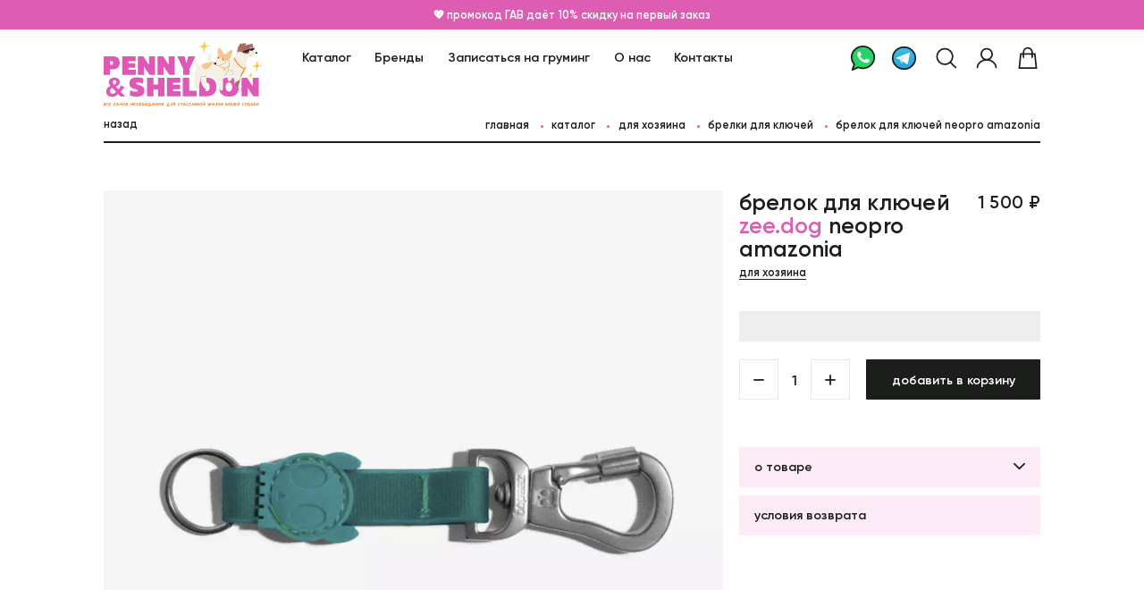

--- FILE ---
content_type: text/html; charset=UTF-8
request_url: https://pennysheldon.com/shop/owner/brelok-dla-klucej-neopro-amazonia
body_size: 61925
content:
<!DOCTYPE html>
<html class="no-js" lang="ru">
	<head>
		<meta charset="utf-8" />
        <meta http-equiv="x-ua-compatible" content="ie=edge" />
	        <title>Брелок для ключей Zee.Dog NEOPRO AMAZONIA - Penny & Sheldon</title>
            <meta name="viewport" content="width=device-width initial-scale=1.0" />
        <meta content="telephone=no" name="format-detection" />
        <meta name="HandheldFriendly" content="true" />

        <link rel="icon" type="image/png" href="/favicon.png">
        <meta name="yandex-verification" content="16c57476bf0018de" />
        <link rel="shortcut icon" type="image/x-icon" href="/favicon.ico"/>
		<link rel="apple-touch-icon" sizes="180x180" href="/apple-touch-icon.png">
		<link rel="icon" type="image/png" sizes="32x32" href="/favicon-32x32.png">
		<link rel="icon" type="image/png" sizes="16x16" href="/favicon-16x16.png">
		<link rel="manifest" href="/site.webmanifest">

        <link href="/assets/d6805edc/css/main.css?a" rel="stylesheet" as="style">                <script type="text/javascript">
			window.config = window.config || {};
			window.config.svg = {
				root: '/assets/d6805edc/img/',
				filename: 'svg-symbols.svg'
			};
			(function(H){H.className=H.className.replace(/\bno-js\b/,'js')})(document.documentElement)
		</script>
		<!-- Yandex -->
        <!-- Yandex.Metrika counter -->
        <script type="text/javascript" >
            (function(m,e,t,r,i,k,a){m[i]=m[i]||function(){(m[i].a=m[i].a||[]).push(arguments)};
                m[i].l=1*new Date();
                for (var j = 0; j < document.scripts.length; j++) {if (document.scripts[j].src === r) { return; }}
                k=e.createElement(t),a=e.getElementsByTagName(t)[0],k.async=1,k.src=r,a.parentNode.insertBefore(k,a)})
            (window, document, "script", "https://mc.yandex.ru/metrika/tag.js", "ym");

            ym(87970961, "init", {
                clickmap:true,
                trackLinks:true,
                accurateTrackBounce:true,
                webvisor:true
            });
        </script>
        <noscript><div><img src="https://mc.yandex.ru/watch/87970961" style="position:absolute; left:-9999px;" alt="" /></div></noscript>
        <!-- /Yandex.Metrika counter -->
        <!-- Yandex Pay -->
        <script src="https://pay.yandex.ru/sdk/v1/pay.js" async></script>
		<!-- VK-->
		<script type="text/javascript">!function(){var t=document.createElement("script");t.type="text/javascript",t.async=!0,t.src='https://vk.com/js/api/openapi.js?169',t.onload=function(){VK.Retargeting.Init("VK-RTRG-1260369-c4X5I"),VK.Retargeting.Hit()},document.head.appendChild(t)}();</script><noscript><img src="https://vk.com/rtrg?p=VK-RTRG-1260369-c4X5I" style="position:fixed; left:-999px;" alt=""/></noscript>

	    <link rel="stylesheet" href="/app/media/autocomplete.css">
        <!-- FancyApps-->
        <link href="https://cdn.jsdelivr.net/npm/@fancyapps/ui@5.0.36/dist/fancybox/fancybox.min.css" rel="stylesheet">

        <style>
            .fancybox__content img{max-height: 100% !important;;max-width: 100% !important;}
            .accordion__content ul{list-style: disc;margin-left:2rem;}
		    .size_modal__content{max-height: calc(100vh - 5rem);overflow: auto;}
		    .grooming_block{background: rgba(221,93,178,0.1);}
		    .grooming_content__head .grooming_content__col{color: #dd5db2;}
		    .grooming__hint{background: rgba(253,236,247,0.7) url("/app/media/img/minified-svg/icon-warning-2.svg") no-repeat 1.5rem 1.5rem}
		    .grooming_menu__item{background: #f5f5f5;color: black;}
		    .grooming_menu__item.active{background: #dd5db2;color: white;}
		    .new .unit_preview__label{background: #57B655;}
		    .new .unit__label{background: #57B655;}
		    .fancybox__caption{font-size: 1.6rem;}
		    .instagram__item{outline: none;}
		    .brandnav__title input{width: 100%;}

            .hero__text span{color: #dd5db2;}
            .hero__title font{color:#f4cb57}
            .hero__text font{color:#f4cb57}

            .is-cart{height: 100%;overflow: hidden;}
            
            .price_sale span{color:#FF8B14;}
            .price_sale ins{text-decoration: line-through;white-space: nowrap;}

		    @media screen and (min-width: 768px) {
                .instagram2{flex-wrap: wrap;}
                .instagram2 .instagram__item{flex: 1 0 36rem;height:36rem;}

                .nav_cart__cart{height:100%;}
                .nav_cart2{width:84rem;right:-84rem;}
                .nav_cart2 .nav_cart__content{display: flex;width: 100%;height:100%;flex-wrap: wrap;flex-direction: row;}
                .nav_cart2 .nav_cart__cart{height:100%;flex: 0 0 50%;}
                .nav_cart2 .nav_cart__additional{height: 100%;flex: 0 0 50%;background: #f1cd57;padding: 2rem 3rem;overflow: auto;}
                .nav_cart2 .nav_cart__subtitle{font-size: 3rem;line-height: 1.3em;letter-spacing: 0.02em;}
                .nav_cart2 .nav_cart__total{padding: 2.4rem 3rem;}
                .nav_cart2 .unit_preview__wrap{margin-top: 2.4rem;}
                .nav_cart2 .unit_preview{width: 100%;}
                .nav_cart2 .unit_preview__image{height: 17rem;}
                .nav_cart2 .unit_preview__bag{top:12rem;}
                .nav_cart2 .unit_preview__bag .btn{padding: 0 1rem;font-size: 1.4rem;text-align: center;}

		    	.unit_colors__list{max-width: 45.6rem;}
		    	.delivery__row{flex-wrap: wrap;}
		    	.delivery__row p:nth-child(1){flex: 0 0 50%}
		    	.delivery__row p:nth-child(2){flex: 0 0 50%;text-align: right;}
		    	.delivery__row p:nth-child(3){flex: 0 0 50%}
		    	.delivery__row p:nth-child(4){flex: 0 0 50%;text-align: right;}
                .field--sticker .input_radio__wrap{flex-wrap:wrap;}
                .field--sticker .input_radio{min-width: 14rem;max-width: 14rem;}

                #labels .row .col-4 .labels_text{display: none;}
                #labels .row .col-4 .warning{display: none;}
                #labels .row .col-8 .bag_total__action{display: none;}

                .header__telegram, .header__whatsapp {margin-left: 2rem;width:3.2rem;height:3.2rem;}
                .header__menu{flex: 1 1 auto;padding-left: 22rem;}
                .header__logo--full{margin-top: -1rem;}
                .page__content{padding-top: 11rem;}
		    }

		    @media screen and (max-width: 767px) {
                .header__telegram, .header__whatsapp {margin-left: 1rem;}
                .wa_header,.tg_header{width:2.5rem;height:2.5rem;display: block;}

                .instagram2{flex-wrap: wrap;}
                .instagram2 .instagram__item{flex: 1 0 18.4rem;height:18.4rem;}

                #labels .row{flex-direction: column-reverse;}
                #labels .row .col-8 .labels_text{display: none;}
                #labels .row .col-8 .warning{display: none;}
                #labels .row .col-4 .bag_total__action{display: none;}
                #labels .labels_text{margin-bottom: 2rem;}

                .address{text-align: center;}
                .address__text{padding: 0 8rem;}
            	.card_radio{display: flex;flex-wrap: wrap;}
            	.card_radio .input_radio{flex: 0 0 45%;}

                .nav_cart__list{height:calc(100vh - 22rem);overflow: auto;}
                .nav_cart__total{background: white;}
                .bag_preview:last-child{margin-bottom: 3rem;}

			    .nav{padding-top: 22rem;}
		    	.is-cart .nav_cart{right: 0;padding: 2rem;width: 100%;position: fixed;height: 100%;z-index: 100;background: white;top:0;}
		    	.nav_cart__close{width: 3rem;height: 3rem;position: absolute;right:2rem;top:2rem;}
		    	.input_radio__wrap{flex-wrap: wrap;}
		    	.grooming_content__line{flex-wrap: wrap;}
		    	.grooming_block{margin-left:-2rem;margin-right:-2rem;}
		    	.grooming_block__title{padding: 2rem;}
		    	.grooming_content .grooming_content__col:nth-child(1){padding-left: 2rem;}
		    	.grooming_content .grooming_content__col:nth-child(1){flex: 0 0 17rem;}
		    	.grooming_content__col:nth-child(2){flex: 0 0 10rem;}
		    	.grooming_content__col:nth-child(3){flex: 0 0 10rem;}
		    	.grooming_content__col:last-child{flex: 0 0 100%;padding: 0 2rem 1rem;text-align: left;}
		    	.grooming_content__col:last-child a:first-child{margin-left: 0;}
		    	.grooming__subtitle{font-size: 2.6rem}
		    	.head__action .btn .btn__label{margin: 0 auto;}
		    	.head__action .btn-tg{width: 9rem;}
		    	.head__action .btn-wa{width: 9rem;}
		    	.head__action .btn:last-child{width: 14.7rem;}

                .is-cart .nav_cart2{overflow: auto;padding: 2rem 2rem 0;}
                .is-cart .nav_cart2 .nav_cart__list{height: auto;}
                .is-cart .nav_cart2 .bag_total__action{position: fixed;left:2rem;right:2rem;bottom:2rem;z-index: 10;}
                .is-cart .nav_cart2 .unit_preview{margin-bottom: 2rem;}
                .is-cart .nav_cart2 .nav_cart__additional{background: #f1cd57;margin: 3rem -2rem 0;padding: 2rem 2rem 10rem;}
                .is-cart .nav_cart2 .unit_preview__wrap .col-6{flex: 0 0 calc(50% - 1rem);}
                .is-cart .nav_cart2 .unit_preview__bag{pointer-events: all;opacity: 1;top:10.8rem;}
                .is-cart .nav_cart2 .unit_preview__bag .btn{padding: 0 1rem;font-size: 1.4rem;}
		    }
		    .categorynav__item.current{pointer-events: all;}
		    .information--pink{background: #dd5db2;text-align: center;}
		    .information .information_info{flex: 0 0 100%;}
		    .information .information_info__name{font-weight: bold;}
		    .is-cart .page__bg{opacity: 1; pointer-events:all}
		    button span{pointer-events: none;}
		    .section_head__sort{position: relative;height:3.5rem;}
		    .section_head__sort .selectr-selected{min-width: 15rem;}
		    .section_head__sort .selectr-container{position: inherit;}
		    .section_head__sort .selectr-option{white-space: nowrap;}
		    .section_head__sort .selectr-options-container{width: auto;left:auto;right:0;}
		    .section_head__filter{}
		    .section_head__filter a:before{position: absolute;top: calc(50% - .375rem);right: 1.5rem;width: 1.5rem;height: 0.75rem;background: url(../img/minified-svg/icon-arrow.svg) no-repeat 50% 50%;content: '';}

		    .fitler{margin-bottom: 2rem;display: flex;flex-wrap: wrap;}
		    .fitler_item{margin-right: 2rem;}
		    .fitler_item__label{margin-bottom: .5rem;color: #666;}
		    .fitler_item__select{width:20rem;position: relative;height:4.5rem;background: #f5f5f5;}
		    .fitler_item__range{width:13rem;position: relative;height:4.5rem;}
		    .fitler_item__range input{width:5rem;position: relative;height:4.5rem;background: #f5f5f5;padding: 0 1rem;text-align: center;}
		    .fitler_item__number{width:10rem;position: relative;height:4.5rem;}
		    .fitler_item__number input{width:10rem;position: relative;height:4.5rem;background: #f5f5f5;padding: 0 1rem;text-align: center;}
		    .fitler_item__check .input_checkbox{padding: 0;margin-left: 0;margin-top:1.2rem;}
			.fitler_action{flex: 0 0 100%;margin-top:1.5rem;}

		    .bag_preview__delete{width: 1.3rem;height:1.3rem;}
		    .bag_header{pointer-events: none;}
		    .bag_header.current{pointer-events: all;}
		    .unit_colors__list{flex-wrap: wrap;}
		    .page--order .page__content{padding-top: 2rem;}
		    .page--order .footer{background: white;padding-top: 0;}
		    button svg{pointer-events: none;}
		    .size_modal{transform: translate3d(-50%, -50%, 2px);}
		    .selectr-options-container{transform: translate3d(0%, 0%, 2px);}
			.selectr-container.inverted .selectr-options-container{border-color: #eee;}
			.input_text--filled .input_text__label span, .input_text--filled .textarea__label span{transform:translate3d(-1.5rem, -4rem, 0) scale3d(0.85, 0.85, 1) translateZ(0px);-webkit-transform:translate3d(-1.5rem, -4rem, 0) scale3d(0.85, 0.85, 1) translateZ(0);}

			.address_block{padding: 3rem;position: relative;margin-bottom: 2rem;}
	    </style>
	</head>
	<body>
		        <svg xmlns="http://www.w3.org/2000/svg" style="border: 0 !important; clip: rect(0 0 0 0) !important; height: 1px !important; margin: -1px !important; overflow: hidden !important; padding: 0 !important; position: absolute !important; width: 1px !important;" class="root-svg-symbols-element">
            <symbol id="header-tg" viewBox="0 0 32 32">
                <path d="M30 16C30 23.732 23.732 30 16 30C8.26801 30 2 23.732 2 16C2 8.26801 8.26801 2 16 2C23.732 2 30 8.26801 30 16Z" fill="url(#paint0_linear_592_31)" stroke="currentColor" stroke-width="2"/>
                <path d="M23.3008 9.63086L20.623 23.1367C20.623 23.1367 20.248 24.0742 19.2168 23.623L13.0352 18.8828L10.7852 17.7988L7 16.5273C7 16.5273 6.41992 16.3223 6.36133 15.8711C6.30273 15.4199 7.01757 15.1797 7.01757 15.1797L22.0644 9.2793C22.0644 9.27344 23.3008 8.72852 23.3008 9.63086Z" fill="white"/>
                <path d="M12.5547 22.9844C12.5547 22.9844 12.373 22.9668 12.1504 22.2578C11.9277 21.5488 10.7852 17.7988 10.7852 17.7988L19.873 12.0273C19.873 12.0273 20.4004 11.7109 20.377 12.0273C20.377 12.0273 20.4707 12.0859 20.1895 12.3438C19.9082 12.6074 13.0527 18.7715 13.0527 18.7715" fill="#D2E4F0"/>
                <path d="M15.4023 20.6992L12.959 22.9316C12.959 22.9316 12.7656 23.0781 12.5605 22.9844L13.0293 18.8418" fill="#B5CFE4"/>
                <defs>
                <linearGradient id="paint0_linear_592_31" x1="16" y1="1" x2="16" y2="30.8906" gradientUnits="userSpaceOnUse">
                <stop stop-color="#41BCE7"/>
                <stop offset="1" stop-color="#22A6DC"/>
                </linearGradient>
                </defs>
            </symbol>
            <symbol id="header-wa" viewBox="0 0 32 32">
                <path d="M16 1C8.3 1 2 7.3 2 15C2 18.4 3.3 21.6 5.3 24L3 31L10.3 27.8C12 28.6 14 29 16 29C23.7 29 30 22.7 30 15C30 7.3 23.7 1 16 1Z" fill="#25D366" stroke="currentColor" stroke-width="2" stroke-miterlimit="10" stroke-linecap="round" stroke-linejoin="round"/>
                <path d="M20.2295 18.2071C20.3507 18.0383 20.4665 17.877 20.5932 17.7147C20.6585 17.7437 20.7386 17.7804 20.8312 17.8238C21.0448 17.9236 21.3095 18.0513 21.5812 18.184C22.1238 18.449 22.6801 18.7271 22.8837 18.8289C22.9611 18.8676 23.0323 18.9003 23.0963 18.9283C23.0763 19.1593 23.0172 19.4806 22.8913 19.8583C22.8351 20.0269 22.6488 20.2792 22.2596 20.5527C21.9049 20.802 21.47 21.0054 21.0659 21.1331C20.8501 21.1672 20.5866 21.193 20.1002 21.1104C19.5293 21.0135 18.641 20.764 17.2043 20.1699C15.5036 19.4327 14.0642 18.1708 13.0048 17.0261C12.4793 16.4583 12.0581 15.9312 11.7548 15.5319C11.6057 15.3357 11.4856 15.1709 11.3926 15.0434L11.3876 15.0365C11.3423 14.9743 11.2989 14.9149 11.2636 14.8679C11.2626 14.8665 11.2614 14.865 11.2601 14.8632C11.2375 14.8331 11.1755 14.7503 11.1071 14.6819C11.1146 14.6894 11.1123 14.6864 11.101 14.6719C11.0763 14.6403 11.009 14.5539 10.9075 14.4016C10.7751 14.2029 10.612 13.9333 10.4544 13.6182C10.1305 12.9703 9.87274 12.2153 9.87274 11.5199C9.87274 10.1012 10.546 9.42812 10.8953 9.07891C10.898 9.07615 10.9008 9.07341 10.9035 9.07069L10.9537 9.02044L10.9964 8.96358C11.0038 8.95368 11.0216 8.93049 11.0981 8.90499C11.1868 8.8754 11.3233 8.85449 11.52 8.85449H11.5206H11.5212H11.5218H11.5224H11.523H11.5236H11.5242H11.5249H11.5255H11.5261H11.5267H11.5273H11.528H11.5286H11.5292H11.5299H11.5305H11.5311H11.5318H11.5324H11.533H11.5337H11.5343H11.535H11.5356H11.5363H11.5369H11.5376H11.5383H11.5389H11.5396H11.5402H11.5409H11.5416H11.5423H11.5429H11.5436H11.5443H11.545H11.5456H11.5463H11.547H11.5477H11.5484H11.5491H11.5498H11.5505H11.5512H11.5519H11.5526H11.5533H11.554H11.5547H11.5554H11.5561H11.5568H11.5575H11.5582H11.559H11.5597H11.5604H11.5611H11.5618H11.5626H11.5633H11.564H11.5648H11.5655H11.5662H11.567H11.5677H11.5684H11.5692H11.5699H11.5707H11.5714H11.5722H11.5729H11.5737H11.5744H11.5752H11.5759H11.5767H11.5775H11.5782H11.579H11.5797H11.5805H11.5813H11.582H11.5828H11.5836H11.5844H11.5851H11.5859H11.5867H11.5875H11.5882H11.589H11.5898H11.5906H11.5914H11.5922H11.593H11.5937H11.5945H11.5953H11.5961H11.5969H11.5977H11.5985H11.5993H11.6001H11.6009H11.6017H11.6025H11.6033H11.6041H11.605H11.6058H11.6066H11.6074H11.6082H11.609H11.6098H11.6106H11.6115H11.6123H11.6131H11.6139H11.6148H11.6156H11.6164H11.6172H11.6181H11.6189H11.6197H11.6205H11.6214H11.6222H11.623H11.6239H11.6247H11.6256H11.6264H11.6272H11.6281H11.6289H11.6298H11.6306H11.6314H11.6323H11.6331H11.634H11.6348H11.6357H11.6365H11.6374H11.6382H11.6391H11.6399H11.6408H11.6416H11.6425H11.6434H11.6442H11.6451H11.6459H11.6468H11.6477H11.6485H11.6494H11.6502H11.6511H11.652H11.6528H11.6537H11.6546H11.6554H11.6563H11.6572H11.658H11.6589H11.6598H11.6607H11.6615H11.6624H11.6633H11.6641H11.665H11.6659H11.6668H11.6677H11.6685H11.6694H11.6703H11.6712H11.672H11.6729H11.6738H11.6747H11.6756H11.6764H11.6773H11.6782H11.6791H11.68H11.6809H11.6817H11.6826H11.6835H11.6844H11.6853H11.6862H11.6871H11.688H11.6888H11.6897H11.6906H11.6915H11.6924H11.6933H11.6942H11.6951H11.696H11.6968H11.6977H11.6986H11.6995H11.7004H11.7013H11.7022H11.7031H11.704H11.7049H11.7058H11.7067H11.7076H11.7084H11.7093H11.7102H11.7111H11.712H11.7129H11.7138H11.7147H11.7156H11.7165H11.7174H11.7183H11.7192H11.7201H11.721H11.7219H11.7228H11.7237H11.7245H11.7254H11.7263H11.7272H11.7281H11.729H11.7299H11.7308H11.7317H11.7326H11.7335H11.7344H11.7353H11.7362H11.7371H11.738H11.7389H11.7397H11.7406H11.7415H11.7424H11.7433H11.7442H11.7451H11.746H11.7469H11.7478H11.7487H11.7496H11.7505H11.7513H11.7522H11.7531H11.754H11.7549H11.7558H11.7567H11.7576H11.7585H11.7593H11.7602H11.7611H11.762H11.7629H11.7638H11.7647H11.7656H11.7664H11.7673H11.7682H11.7691H11.77H11.7709H11.7717H11.7726H11.7735H11.7744H11.7753H11.7761H11.777H11.7779H11.7788H11.7796H11.7805H11.7814H11.7823H11.7832H11.784H11.7849H11.7858H11.7866H11.7875H11.7884H11.7893H11.7901H11.791H11.7919H11.7927H11.7936H11.7945H11.7953H11.7962H11.7971H11.7979H11.7988H11.7996H11.8005H11.8014H11.8022H11.8031H11.8039H11.8048H11.8057H11.8065H11.8074H11.8082H11.8091H11.8099H11.8108H11.8116H11.8125H11.8133H11.8142H11.815H11.8159H11.8167H11.8175H11.8184H11.8192H11.8201H11.8206L11.8227 8.85932C11.9694 9.20154 12.2182 9.82347 12.4497 10.4022C12.4644 10.4388 12.4791 10.4756 12.4938 10.5124C12.6938 11.0127 12.8971 11.521 12.9674 11.6617C12.9725 11.6719 12.9774 11.6823 12.982 11.6928C12.9813 11.6938 12.9803 11.695 12.9791 11.6964C12.975 11.7013 12.9685 11.7088 12.9578 11.7203C12.9337 11.7464 12.9037 11.7766 12.8493 11.831L12.5438 12.1365L12.2384 12.4419C12.2335 12.4468 12.2277 12.4525 12.2211 12.459C12.1325 12.5461 11.8935 12.7809 11.7624 13.1086C11.5856 13.5507 11.6439 14.0038 11.8474 14.4108L11.8877 14.4914L11.9418 14.5636C11.9803 14.6149 12.0387 14.7017 12.1154 14.8158C12.4683 15.3406 13.2107 16.4448 14.2073 17.3508L14.2181 17.3606L14.2292 17.3701C15.5438 18.4969 16.7554 19.0193 17.2774 19.2443C17.3485 19.275 17.4068 19.3001 17.4508 19.3205C18.2125 19.7769 19.0995 19.5074 19.558 19.0489C19.7752 18.8317 19.9711 18.5653 20.1325 18.3418C20.1654 18.2963 20.1976 18.2514 20.2295 18.2071ZM23.404 19.0558C23.4041 19.0559 23.403 19.0554 23.4008 19.0542C23.4029 19.0553 23.404 19.0558 23.404 19.0558ZM23.0998 18.655C23.0984 18.6483 23.0979 18.6446 23.098 18.6444C23.0981 18.6442 23.0988 18.6476 23.0998 18.655Z" fill="white" stroke="white" stroke-width="2"/>
            </symbol>

            <symbol id="category-summer" viewBox="0 0 24 24">
                <circle cx="12" cy="12" r="5" stroke="currentColor" fill="transparent" stroke-linecap="round" stroke-linejoin="round" stroke-width="2" /><line x1="12" x2="12" y1="1" y2="3" stroke="currentColor" fill="transparent" stroke-linecap="round" stroke-linejoin="round" stroke-width="2"/><line x1="12" x2="12" y1="21" y2="23" stroke="currentColor" fill="transparent" stroke-linecap="round" stroke-linejoin="round" stroke-width="2"/><line x1="4.22" x2="5.64" y1="4.22" y2="5.64" stroke="currentColor" fill="transparent" stroke-linecap="round" stroke-linejoin="round" stroke-width="2"/><line x1="18.36" x2="19.78" y1="18.36" y2="19.78" stroke="currentColor" fill="transparent" stroke-linecap="round" stroke-linejoin="round" stroke-width="2"/><line x1="1" x2="3" y1="12" y2="12" stroke="currentColor" fill="transparent" stroke-linecap="round" stroke-linejoin="round" stroke-width="2"/><line x1="21" x2="23" y1="12" y2="12" stroke="currentColor" fill="transparent" stroke-linecap="round" stroke-linejoin="round" stroke-width="2"/><line x1="4.22" x2="5.64" y1="19.78" y2="18.36" stroke="currentColor" fill="transparent" stroke-linecap="round" stroke-linejoin="round" stroke-width="2"/><line x1="18.36" x2="19.78" y1="5.64" y2="4.22" stroke="currentColor" fill="transparent" stroke-linecap="round" stroke-linejoin="round" stroke-width="2"/>
            </symbol>
            <symbol id="category-sale2" viewBox="0 0 30 33">
                <path d="M29.25 15.661C29.25 23.5311 22.8701 29.911 15 29.911C7.12994 29.911 0.75 23.5311 0.75 15.661C0.75 7.79095 7.12994 1.41101 15 1.41101C22.8701 1.41101 29.25 7.79095 29.25 15.661Z" fill="#FCC932" stroke="black" stroke-width="1.5"/>
                <path d="M11.4838 26.661C9.98377 26.161 7.08377 24.361 7.48377 21.161C9.94629 21.661 16.4839 22.761 22.4839 21.161C22.4839 22.661 21.5839 25.861 17.9839 26.661" stroke="black" stroke-width="1.5" stroke-linecap="round" stroke-linejoin="round"/>
                <path d="M14.7391 31.8811C11.2879 31.8811 11.374 26.6984 11.8485 24.1071H17.6956C18.1482 26.6984 18.1904 31.8811 14.7391 31.8811Z" fill="#B1CC33"/>
                <path d="M11.8485 24.1071C11.374 26.6984 11.2879 31.8811 14.7391 31.8811C18.1904 31.8811 18.1482 26.6984 17.6956 24.1071" stroke="black" stroke-width="1.5" stroke-linecap="round" fill="transparent"/>
                <path d="M11.1108 12.9168C10.9203 12.6596 10.4136 12.1423 9.91058 12.1309C9.28183 12.1166 8.62451 12.331 8.62451 13.1455C8.62451 13.96 9.63902 14.1457 9.91058 14.1457C10.1821 14.1457 11.1108 14.4743 11.1108 15.0888C11.1108 15.7032 10.7965 16.3034 9.91058 16.2748C9.02468 16.2462 8.62451 15.6376 8.62451 15.346" stroke="black" stroke-linecap="round" fill="transparent"/>
                <path d="M9.88184 11.2592V12.1166" stroke="black" stroke-linecap="round" fill="transparent"/>
                <path d="M9.86133 16.3193V17.2357" stroke="black" stroke-linecap="round" fill="transparent"/>
                <path d="M16.0043 25.7647C15.8138 25.5075 15.3071 24.9902 14.8041 24.9788C14.1754 24.9645 13.5181 25.1789 13.5181 25.9934C13.5181 26.8079 14.5326 26.9936 14.8041 26.9936C15.0757 26.9936 16.0043 27.3222 16.0043 27.9367C16.0043 28.5511 15.69 29.1513 14.8041 29.1227C13.9182 29.0941 13.5181 28.4855 13.5181 28.1939" stroke="black" stroke-linecap="round" fill="transparent"/>
                <path d="M14.7754 24.1071V24.9645" stroke="black" stroke-linecap="round" fill="transparent"/>
                <path d="M14.7549 29.1672V30.0836" stroke="black" stroke-linecap="round" fill="transparent"/>
                <path d="M21.1147 12.9168C20.9242 12.6596 20.4175 12.1423 19.9145 12.1309C19.2857 12.1166 18.6284 12.331 18.6284 13.1455C18.6284 13.96 19.6429 14.1457 19.9145 14.1457C20.186 14.1457 21.1147 14.4743 21.1147 15.0888C21.1147 15.7032 20.8004 16.3034 19.9145 16.2748C19.0286 16.2462 18.6284 15.6376 18.6284 15.346" stroke="black" stroke-linecap="round" fill="transparent"/>
                <path d="M19.8857 11.2592V12.1166" stroke="black" stroke-linecap="round" fill="transparent"/>
                <path d="M19.8652 16.3193V17.2357" stroke="black" stroke-linecap="round" fill="transparent"/>
                <path d="M6.21436 10.1343C6.67687 9.2276 8.30368 7.53923 11.1108 8.03974" fill="transparent" stroke="black" stroke-linecap="round"/>
                <path d="M23.2158 10.1343C22.7533 9.2276 21.1265 7.53923 18.3193 8.03974" fill="transparent" stroke="black" stroke-linecap="round"/>
            </symbol>
            <symbol id="category-newyear" viewBox="0 0 32 32">
              <path d="M16.0183 4.64319L8.67862 12.6501H12.6821L6.67689 19.9897H10.6803L4.67517 27.3294H27.3614L21.3562 19.9897H25.3596L19.3545 12.6501H23.3579L16.0183 4.64319Z" fill="#BADD38"/>
              <path opacity="0.2" d="M16.0183 4.64319L8.67862 12.6501H12.1349L16.0183 4.64319Z" fill="white"/>
              <path opacity="0.1" d="M23.3579 12.6501L16.0183 4.64319L19.9016 12.6501H23.3579Z" fill="black"/>
              <path opacity="0.2" d="M11.0673 19.9897L14.2568 12.65H12.6821L6.67689 19.9897H10.6803L4.67517 27.3293H10.0131L13.1892 19.9897H11.0673Z" fill="white"/>
              <path opacity="0.1" d="M21.3562 19.9897H25.3597L19.3545 12.65H17.7798L20.9692 19.9897H18.8474L22.0235 27.3293H27.3614L21.3562 19.9897Z" fill="black"/>
              <path d="M15.3511 11.9828C16.0881 11.9828 16.6855 11.3853 16.6855 10.6483C16.6855 9.91131 16.0881 9.31384 15.3511 9.31384C14.614 9.31384 14.0166 9.91131 14.0166 10.6483C14.0166 11.3853 14.614 11.9828 15.3511 11.9828Z" fill="#EF89C8"/>
              <path d="M18.6872 18.6552C19.4242 18.6552 20.0217 18.0577 20.0217 17.3207C20.0217 16.5837 19.4242 15.9862 18.6872 15.9862C17.9502 15.9862 17.3528 16.5837 17.3528 17.3207C17.3528 18.0577 17.9502 18.6552 18.6872 18.6552Z" fill="#EF89C8"/>
              <path d="M13.3493 23.9932C14.0863 23.9932 14.6838 23.3957 14.6838 22.6587C14.6838 21.9217 14.0863 21.3242 13.3493 21.3242C12.6123 21.3242 12.0148 21.9217 12.0148 22.6587C12.0148 23.3957 12.6123 23.9932 13.3493 23.9932Z" fill="#EF89C8"/>
              <path d="M20.0217 25.3277C20.7588 25.3277 21.3562 24.7302 21.3562 23.9932C21.3562 23.2562 20.7588 22.6587 20.0217 22.6587C19.2847 22.6587 18.6873 23.2562 18.6873 23.9932C18.6873 24.7302 19.2847 25.3277 20.0217 25.3277Z" fill="#EF89C8"/>
              <path d="M13.9365 27.3293C13.8204 28.8573 13.1345 30.2866 12.0148 31.3328H20.0217C18.9021 30.2866 18.2162 28.8573 18.1001 27.3293H13.9365Z" fill="#DF58B6"/>
              <path opacity="0.2" d="M13.9365 27.3293C13.8204 28.8573 13.1345 30.2866 12.0148 31.3328H14.6838C15.1002 30.0383 15.3163 28.6892 15.3243 27.3293H13.9365Z" fill="white"/>
              <path opacity="0.1" d="M18.1001 27.3293H16.7656C16.7736 28.6892 16.9898 30.0383 17.4061 31.3328H20.0751C18.9355 30.2946 18.2295 28.8653 18.1001 27.3293Z" fill="black"/>
              <path d="M16.0183 0.639771L17.0859 2.81498L19.6347 3.34877L17.7531 4.84339L18.1535 7.23211L16.0183 6.0978L13.8831 7.23211L14.2835 4.84339L12.4019 3.34877L14.9507 2.81498L16.0183 0.639771Z" fill="#EF89C8"/>
              <path d="M27.8818 26.9023L22.7708 20.6569H25.3597C25.728 20.6609 26.0309 20.366 26.0349 19.9977C26.0362 19.8389 25.9815 19.6854 25.8801 19.5626L20.769 13.3172H23.3579C23.7263 13.3199 24.0278 13.0237 24.0292 12.654C24.0305 12.4845 23.9665 12.3204 23.8517 12.1963L18.6873 6.64484L18.4337 5.15022L20.0217 3.86911C20.3353 3.67561 20.4328 3.26459 20.2379 2.95099C20.1352 2.78285 19.963 2.66941 19.7682 2.64139L17.5396 2.16098L16.6188 0.346081C16.4266 0.0137945 16.0023 -0.098302 15.67 0.0938634C15.5646 0.15525 15.4778 0.241991 15.4178 0.346081L14.497 2.2277L12.2684 2.64139C11.9041 2.69477 11.6519 3.03373 11.7052 3.39938C11.7346 3.59288 11.848 3.76502 12.0148 3.86911L13.5895 5.11018L13.3493 6.64484L8.18488 12.1963C7.93399 12.4658 7.95001 12.8889 8.22091 13.1398C8.34501 13.2545 8.50915 13.3186 8.67863 13.3172H11.2675L6.15646 19.5626C5.92026 19.8455 5.95896 20.2659 6.24187 20.5021C6.36464 20.6035 6.51811 20.6582 6.67691 20.6569H9.26581L4.15474 26.9023C3.91854 27.1852 3.95724 27.6056 4.24015 27.8418C4.36292 27.9432 4.51638 27.9979 4.67519 27.9966H13.1225C12.949 29.0735 12.4179 30.061 11.6145 30.799C11.3196 31.0205 11.2595 31.4382 11.481 31.7331C11.6065 31.9012 11.8053 32 12.0148 32H20.0217C20.39 32 20.689 31.7011 20.689 31.3328C20.689 31.1232 20.5902 30.9244 20.4221 30.799C19.6187 30.061 19.0876 29.0735 18.9141 27.9966H27.3614C27.7297 28.0006 28.0326 27.7056 28.0366 27.3373C28.038 27.1785 27.9833 27.0237 27.8818 26.9023ZM15.0841 3.45542C15.283 3.41005 15.4498 3.27794 15.5379 3.09511L16.0183 2.14763L16.4854 3.10846C16.5734 3.29128 16.7402 3.4234 16.9391 3.46877L18.1001 3.72232L17.3528 4.32284C17.1606 4.4763 17.0685 4.72185 17.1126 4.96339L17.286 6.01763L16.3386 5.52387C16.1464 5.42378 15.9169 5.42378 15.7247 5.52387L14.7772 6.01763L14.9507 4.96339C14.9881 4.71651 14.8853 4.46963 14.6838 4.32284L13.9098 3.70898L15.0841 3.45542ZM18.5405 30.6655H13.4961C13.9885 29.8435 14.3275 28.94 14.497 27.9966H17.5129C17.6904 28.9414 18.0387 29.8461 18.5405 30.6655ZM6.08974 26.6621L11.2008 20.4167C11.437 20.1338 11.3983 19.7134 11.1154 19.4772C10.9926 19.3758 10.8392 19.3211 10.6804 19.3224H8.09146L13.2025 13.077C13.4387 12.7941 13.4 12.3738 13.1171 12.1376C12.9943 12.0361 12.8409 11.9814 12.6821 11.9828H10.1999L13.9765 7.85921C14.0473 7.87123 14.1193 7.87123 14.19 7.85921L16.0183 6.85835L17.8465 7.81918C17.9213 7.83253 17.9987 7.83253 18.0734 7.81918L21.8366 11.9828H19.3545C18.9862 11.9788 18.6832 12.2737 18.6792 12.642C18.6779 12.8008 18.7326 12.9543 18.834 13.077L23.9451 19.3224H21.3562C20.9879 19.3184 20.685 19.6133 20.681 19.9817C20.6796 20.1405 20.7343 20.2939 20.8358 20.4167L25.9468 26.6621H6.08974Z" fill="black"/>
              <path d="M27.8818 26.9023L22.7708 20.6569H25.3597C25.728 20.6609 26.0309 20.366 26.0349 19.9977C26.0362 19.8389 25.9815 19.6854 25.8801 19.5626L20.769 13.3172H23.3579C23.7263 13.3199 24.0278 13.0237 24.0292 12.654C24.0305 12.4845 23.9665 12.3204 23.8517 12.1963L18.6873 6.64484L18.4337 5.15022L20.0217 3.86911C20.3353 3.67561 20.4328 3.26459 20.2379 2.95099C20.1352 2.78285 19.963 2.66941 19.7682 2.64139L17.5396 2.16098L16.6188 0.346081C16.4266 0.0137945 16.0023 -0.098302 15.67 0.0938634C15.5646 0.15525 15.4778 0.241991 15.4178 0.346081L14.497 2.2277L12.2684 2.64139C11.9041 2.69477 11.6519 3.03373 11.7052 3.39938C11.7346 3.59288 11.848 3.76502 12.0148 3.86911L13.5895 5.11018L13.3493 6.64484L8.18488 12.1963C7.93399 12.4658 7.95001 12.8889 8.22091 13.1398C8.34501 13.2545 8.50915 13.3186 8.67863 13.3172H11.2675L6.15646 19.5626C5.92026 19.8455 5.95896 20.2659 6.24187 20.5021C6.36464 20.6035 6.51811 20.6582 6.67691 20.6569H9.26581L4.15474 26.9023C3.91854 27.1852 3.95724 27.6056 4.24015 27.8418C4.36292 27.9432 4.51638 27.9979 4.67519 27.9966H13.1225C12.949 29.0735 12.4179 30.061 11.6145 30.799C11.3196 31.0205 11.2595 31.4382 11.481 31.7331C11.6065 31.9012 11.8053 32 12.0148 32H20.0217C20.39 32 20.689 31.7011 20.689 31.3328C20.689 31.1232 20.5902 30.9244 20.4221 30.799C19.6187 30.061 19.0876 29.0735 18.9141 27.9966H27.3614C27.7297 28.0006 28.0326 27.7056 28.0366 27.3373C28.038 27.1785 27.9833 27.0237 27.8818 26.9023Z" fill="url(#paint0_linear_1401_9245)"/>
              <defs>
              <linearGradient id="paint0_linear_1401_9245" x1="7.23766" y1="12.8363" x2="29.9239" y2="23.4187" gradientUnits="userSpaceOnUse">
              <stop stop-color="white" stop-opacity="0.2"/>
              <stop offset="1" stop-color="white" stop-opacity="0"/>
              </linearGradient>
              </defs>
            </symbol>
        </svg>
		<div class="information" style="display: none;">
            <div class="container">
                <div class="information__nav">
	                <a href="/delivery">Помощь покупателям</a>
                </div>
                <div class="information__phone">
	                <a href="tel:+7 (977) 505 04 25">+7 (977) 505 04 25</a>
	                <span>с 10:00 до 21:00</span>
                </div>
            </div>
        </div>
            <div class="information information--pink">
            <div class="container">
                <div class="information_info">
	                <div class="information_info__name">💖 промокод ГАВ даёт 10% скидку на первый заказ</div>
	                <div class="information_info__text"></div>
                </div>
            </div>
        </div>
            <div class="page">
	                <div class="page__header">
                <header class="header">
                    <div class="container">
                        <a class="header__logo header__logo--full" href="/" title="PennySheldon">
                            <svg id="logo" viewBox="0 0 1172 484" fill="none" xmlns="http://www.w3.org/2000/svg">
                                <path d="M0 253.211C0 246.135 0 239.249 0 232.555C0 225.797 0 218.083 0 209.413V162.554C0 153.437 0 145.372 0 138.36C0 131.347 0 124.174 0 116.843C5.99078 116.843 14.3909 116.843 25.2004 116.843C36.0749 116.843 48.6425 116.843 62.9032 116.843C74.9499 116.843 85.1082 118.213 93.3781 120.955C101.648 123.633 107.899 128.414 112.132 135.299C116.43 142.121 118.578 151.716 118.578 164.084C118.578 173.838 116.853 182.349 113.402 189.617C110.016 196.822 104.741 202.432 97.5781 206.448C90.4803 210.465 81.3314 212.473 70.1312 212.473C67.0707 212.473 63.7823 212.473 60.266 212.473C56.7496 212.473 53.331 212.473 50.01 212.473C46.689 212.473 43.8239 212.473 41.4145 212.473V179.576H58.4101C61.145 179.576 63.359 179.066 65.0521 178.046C66.7451 177.026 67.9824 175.496 68.7638 173.456C69.5452 171.416 69.9359 168.866 69.9359 165.805C69.9359 163.574 69.708 161.63 69.2521 159.972C68.7963 158.251 68.1126 156.816 67.2009 155.669C66.2893 154.521 65.1823 153.66 63.88 153.087C62.6427 152.513 61.2102 152.226 59.5822 152.226H24.6143L47.0797 124.493C47.0797 131.825 47.0797 138.997 47.0797 146.01C47.0797 153.023 47.0797 161.088 47.0797 170.204V209.413C47.0797 218.083 47.0797 225.797 47.0797 232.555C47.0797 239.249 47.0797 246.135 47.0797 253.211H0Z" fill="#DF58B6"></path>
                                <path d="M137.303 253.211C137.303 246.135 137.303 239.249 137.303 232.555C137.303 225.797 137.303 218.083 137.303 209.413V162.554C137.303 153.437 137.303 145.372 137.303 138.36C137.303 131.347 137.303 124.174 137.303 116.843H236.346V153.756C230.877 153.756 225.016 153.756 218.765 153.756C212.579 153.756 205.286 153.756 196.885 153.756H166.215L184.188 124.493C184.188 131.825 184.188 138.997 184.188 146.01C184.188 153.023 184.188 161.088 184.188 170.204V201.762C184.188 210.433 184.188 218.147 184.188 224.905C184.188 231.599 184.188 238.484 184.188 245.561L169.341 216.298H200.011C206.979 216.298 213.555 216.298 219.742 216.298C225.993 216.298 231.984 216.298 237.714 216.298V253.211H137.303ZM173.053 201.38V168.483H196.885C204.895 168.483 211.765 168.483 217.495 168.483C223.29 168.483 228.858 168.483 234.198 168.483V201.38C228.532 201.38 222.835 201.38 217.104 201.38C211.374 201.38 204.634 201.38 196.885 201.38H173.053Z" fill="#DF58B6"></path>
                                <path d="M252.484 253.211C252.484 246.135 252.484 239.249 252.484 232.555C252.484 225.797 252.484 218.083 252.484 209.413V162.554C252.484 153.437 252.484 145.372 252.484 138.36C252.484 131.347 252.484 124.174 252.484 116.843H293.703C298.327 123.792 302.494 130.104 306.206 135.778C309.983 141.452 313.825 147.253 317.732 153.182L332.188 174.986H335.509V162.554C335.509 153.437 335.509 145.372 335.509 138.36C335.509 131.347 335.509 124.174 335.509 116.843H380.244C380.244 124.174 380.244 131.347 380.244 138.36C380.244 145.372 380.244 153.437 380.244 162.554V209.413C380.244 218.083 380.244 225.797 380.244 232.555C380.244 239.249 380.244 246.135 380.244 253.211H339.416C335.704 247.665 331.895 241.991 327.988 236.189C324.081 230.324 319.848 224.012 315.29 217.255L300.345 195.068H297.22V209.413C297.22 218.083 297.22 225.797 297.22 232.555C297.22 239.249 297.22 246.135 297.22 253.211H252.484Z" fill="#DF58B6"></path>
                                <path d="M399.212 253.211C399.212 246.135 399.212 239.249 399.212 232.555C399.212 225.797 399.212 218.083 399.212 209.413V162.554C399.212 153.437 399.212 145.372 399.212 138.36C399.212 131.347 399.212 124.174 399.212 116.843H440.431C445.054 123.792 449.222 130.104 452.933 135.778C456.71 141.452 460.552 147.253 464.459 153.182L478.915 174.986H482.236V162.554C482.236 153.437 482.236 145.372 482.236 138.36C482.236 131.347 482.236 124.174 482.236 116.843H526.972C526.972 124.174 526.972 131.347 526.972 138.36C526.972 145.372 526.972 153.437 526.972 162.554V209.413C526.972 218.083 526.972 225.797 526.972 232.555C526.972 239.249 526.972 246.135 526.972 253.211H486.143C482.431 247.665 478.622 241.991 474.715 236.189C470.808 230.324 466.575 224.012 462.017 217.255L447.073 195.068H443.947V209.413C443.947 218.083 443.947 225.797 443.947 232.555C443.947 239.249 443.947 246.135 443.947 253.211H399.212Z" fill="#DF58B6"></path>
                                <path d="M589.893 210.752L562.935 153.852C560.004 147.668 557.204 141.77 554.534 136.16C551.865 130.486 548.804 124.047 545.353 116.843H599.661C600.768 121.178 601.712 124.939 602.493 128.127C603.275 131.251 604.023 134.216 604.74 137.021C605.456 139.826 606.237 142.918 607.084 146.297L611.186 162.554H614.703L619 146.584C619.977 143.077 620.824 139.89 621.54 137.021C622.321 134.088 623.135 131.06 623.982 127.936C624.894 124.748 625.903 121.051 627.01 116.843H679.559C676.694 123.027 673.797 129.275 670.866 135.586C667.936 141.834 665.103 147.891 662.369 153.756L635.801 210.752H589.893ZM588.916 253.211C588.916 246.135 588.916 239.249 588.916 232.555C588.916 225.797 588.916 218.083 588.916 209.413V171.161H636.973V209.413C636.973 218.083 636.973 225.797 636.973 232.555C636.973 239.249 636.973 246.135 636.973 253.211H588.916Z" fill="#DF58B6"></path>
                                <path d="M243.011 414.253C237.28 414.253 231.224 413.806 224.843 412.914C218.526 412.085 212.536 410.969 206.87 409.567C201.205 408.164 196.582 406.666 193.001 405.072L196.126 366.629C200.815 368.988 205.731 371.028 210.875 372.749C216.019 374.407 221.001 375.682 225.82 376.574C230.703 377.467 235.066 377.913 238.908 377.913C241.904 377.913 244.345 377.626 246.234 377.053C248.122 376.415 249.522 375.522 250.434 374.375C251.346 373.164 251.801 371.665 251.801 369.88C251.801 367.713 250.825 365.928 248.871 364.525C246.918 363.122 244.215 361.879 240.764 360.795C237.313 359.712 233.308 358.596 228.75 357.448C220.74 355.408 213.871 352.762 208.14 349.511C202.475 346.26 198.112 341.956 195.052 336.601C191.991 331.246 190.461 324.36 190.461 315.945C190.461 307.019 192.317 299.241 196.028 292.611C199.74 285.981 205.47 280.849 213.219 277.215C221.033 273.581 231.029 271.764 243.206 271.764C247.764 271.764 252.42 272.019 257.174 272.529C261.927 272.975 266.55 273.613 271.043 274.441C275.602 275.27 279.899 276.226 283.937 277.31C287.974 278.394 291.523 279.542 294.583 280.753L291.458 319.77C287.095 317.347 282.634 315.339 278.076 313.745C273.518 312.088 269.123 310.876 264.89 310.111C260.657 309.283 256.88 308.868 253.559 308.868C250.955 308.868 248.708 309.155 246.82 309.729C244.997 310.239 243.564 311.068 242.522 312.215C241.545 313.299 241.057 314.734 241.057 316.519C241.057 318.431 241.676 320.025 242.913 321.3C244.15 322.511 246.006 323.595 248.48 324.552C251.02 325.444 254.211 326.4 258.053 327.42C269.123 330.353 277.881 333.605 284.327 337.175C290.774 340.681 295.365 345.048 298.1 350.276C300.835 355.44 302.202 361.975 302.202 369.88C302.202 379.316 300.151 387.349 296.048 393.979C292.011 400.546 285.63 405.582 276.904 409.089C268.178 412.531 256.88 414.253 243.011 414.253Z" fill="#DF58B6"></path>
                                <path d="M401.482 411.193C401.482 404.116 401.482 397.231 401.482 390.536C401.482 383.779 401.482 376.064 401.482 367.394V320.535C401.482 311.418 401.482 303.354 401.482 296.341C401.482 289.328 401.482 282.155 401.482 274.824H449.538C449.538 282.155 449.538 289.328 449.538 296.341C449.538 303.354 449.538 311.418 449.538 320.535V367.394C449.538 376.064 449.538 383.779 449.538 390.536C449.538 397.231 449.538 404.116 449.538 411.193H401.482ZM320.802 411.193C320.802 404.116 320.802 397.231 320.802 390.536C320.802 383.779 320.802 376.064 320.802 367.394V320.535C320.802 311.418 320.802 303.354 320.802 296.341C320.802 289.328 320.802 282.155 320.802 274.824H368.858C368.858 282.155 368.858 289.328 368.858 296.341C368.858 303.354 368.858 311.418 368.858 320.535V367.394C368.858 376.064 368.858 383.779 368.858 390.536C368.858 397.231 368.858 404.116 368.858 411.193H320.802ZM357.137 362.23V323.595H413.789V362.23H357.137Z" fill="#DF58B6"></path>
                                <path d="M468.483 411.193C468.483 404.116 468.483 397.231 468.483 390.536C468.483 383.779 468.483 376.064 468.483 367.394V320.535C468.483 311.418 468.483 303.354 468.483 296.341C468.483 289.328 468.483 282.155 468.483 274.824H567.526V311.737C562.056 311.737 556.196 311.737 549.944 311.737C543.758 311.737 536.465 311.737 528.065 311.737H497.395L515.367 282.474C515.367 289.806 515.367 296.978 515.367 303.991C515.367 311.004 515.367 319.069 515.367 328.186V359.743C515.367 368.414 515.367 376.128 515.367 382.886C515.367 389.58 515.367 396.465 515.367 403.542L500.52 374.279H531.191C538.158 374.279 544.735 374.279 550.921 374.279C557.172 374.279 563.163 374.279 568.894 374.279V411.193H468.483ZM504.232 359.361V326.464H528.065C536.074 326.464 542.944 326.464 548.675 326.464C554.47 326.464 560.038 326.464 565.377 326.464V359.361C559.712 359.361 554.014 359.361 548.284 359.361C542.554 359.361 535.814 359.361 528.065 359.361H504.232Z" fill="#DF58B6"></path>
                                <path d="M586.594 411.193C586.594 404.116 586.594 397.231 586.594 390.536C586.594 383.779 586.594 376.064 586.594 367.394V320.535C586.594 311.418 586.594 303.354 586.594 296.341C586.594 289.328 586.594 282.155 586.594 274.824H634.651C634.651 282.155 634.651 289.328 634.651 296.341C634.651 303.354 634.651 311.418 634.651 320.535V359.743C634.651 368.414 634.651 376.128 634.651 382.886C634.651 389.58 634.651 396.465 634.651 403.542L618.632 370.645H647.739C653.665 370.645 658.874 370.645 663.367 370.645C667.926 370.645 672.158 370.645 676.065 370.645C679.972 370.645 683.944 370.645 687.982 370.645V411.193H586.594Z" fill="#DF58B6"></path>
                                <path d="M706.514 411.193C706.514 404.116 706.514 397.231 706.514 390.536C706.514 383.779 706.514 376.064 706.514 367.394V320.535C706.514 311.418 706.514 303.354 706.514 296.341C706.514 289.328 706.514 282.155 706.514 274.824C711.593 274.824 717.519 274.824 724.291 274.824C731.128 274.824 738.356 274.824 745.975 274.824C753.659 274.824 761.343 274.824 769.027 274.824C779.51 274.824 788.855 276.322 797.06 279.318C805.264 282.251 812.199 286.618 817.865 292.42C823.595 298.158 827.958 305.234 830.953 313.65C833.948 322.065 835.446 331.756 835.446 342.721C835.446 352.348 834.111 361.337 831.441 369.689C828.837 377.977 824.604 385.245 818.744 391.493C812.883 397.677 805.102 402.522 795.399 406.029C785.762 409.471 773.91 411.193 759.845 411.193C752.878 411.193 746.268 411.193 740.017 411.193C733.831 411.193 727.938 411.193 722.338 411.193C716.803 411.193 711.528 411.193 706.514 411.193ZM754.571 374.279H759.65C766.031 374.279 771.11 372.909 774.887 370.167C778.664 367.362 781.366 363.537 782.994 358.692C784.622 353.846 785.436 348.332 785.436 342.148C785.436 337.621 784.948 333.509 783.971 329.811C783.059 326.114 781.594 322.926 779.576 320.248C777.622 317.507 775.083 315.403 771.957 313.937C768.831 312.47 765.054 311.737 760.626 311.737H754.571C754.571 314.606 754.571 317.634 754.571 320.822C754.571 324.01 754.571 327.867 754.571 332.393V355.153C754.571 359.233 754.571 362.804 754.571 365.864C754.571 368.86 754.571 371.665 754.571 374.279Z" fill="#DF58B6"></path>
                                <path d="M928.916 414.253C915.502 414.253 904.008 412.34 894.436 408.515C884.929 404.626 877.18 399.366 871.189 392.736C865.199 386.042 860.771 378.455 857.905 369.976C855.105 361.433 853.705 352.539 853.705 343.295C853.705 330.034 856.31 318.017 861.519 307.242C866.794 296.404 874.868 287.798 885.743 281.422C896.683 274.983 910.683 271.764 927.744 271.764C940.702 271.764 951.902 273.613 961.344 277.31C970.786 281.008 978.568 286.14 984.689 292.707C990.81 299.21 995.335 306.764 998.266 315.371C1001.26 323.978 1002.76 333.222 1002.76 343.104C1002.76 356.747 1000.02 368.924 994.554 379.635C989.084 390.345 980.879 398.792 969.94 404.977C959 411.161 945.325 414.253 928.916 414.253ZM928.33 376.383C932.172 376.383 935.59 375.522 938.586 373.801C941.581 372.08 944.121 369.689 946.204 366.629C948.353 363.569 949.981 360.03 951.088 356.014C952.195 351.997 952.749 347.694 952.749 343.104C952.749 338.386 952.13 333.987 950.893 329.907C949.721 325.827 948.028 322.288 945.814 319.292C943.665 316.232 941.093 313.873 938.097 312.215C935.167 310.494 931.911 309.633 928.33 309.633C924.618 309.633 921.232 310.494 918.171 312.215C915.176 313.873 912.604 316.232 910.455 319.292C908.306 322.288 906.646 325.827 905.474 329.907C904.301 333.987 903.715 338.386 903.715 343.104C903.715 347.694 904.269 351.997 905.376 356.014C906.483 360.03 908.078 363.569 910.162 366.629C912.311 369.689 914.916 372.08 917.976 373.801C921.037 375.522 924.488 376.383 928.33 376.383Z" fill="#DF58B6"></path>
                                <path d="M1021.23 411.193C1021.23 404.116 1021.23 397.231 1021.23 390.536C1021.23 383.779 1021.23 376.064 1021.23 367.394V320.535C1021.23 311.418 1021.23 303.354 1021.23 296.341C1021.23 289.328 1021.23 282.155 1021.23 274.824H1062.45C1067.07 281.773 1071.24 288.085 1074.95 293.759C1078.73 299.433 1082.57 305.234 1086.48 311.163L1100.93 332.967H1104.25V320.535C1104.25 311.418 1104.25 303.354 1104.25 296.341C1104.25 289.328 1104.25 282.155 1104.25 274.824H1148.99C1148.99 282.155 1148.99 289.328 1148.99 296.341C1148.99 303.354 1148.99 311.418 1148.99 320.535V367.394C1148.99 376.064 1148.99 383.779 1148.99 390.536C1148.99 397.231 1148.99 404.116 1148.99 411.193H1108.16C1104.45 405.646 1100.64 399.972 1096.73 394.17C1092.82 388.305 1088.59 381.993 1084.03 375.236L1069.09 353.049H1065.96V367.394C1065.96 376.064 1065.96 383.779 1065.96 390.536C1065.96 397.231 1065.96 404.116 1065.96 411.193H1021.23Z" fill="#DF58B6"></path>
                                <path d="M123.669 412.818C119.567 408.483 115.4 404.147 111.167 399.812C106.999 395.413 102.865 391.078 98.7621 386.806L55.9801 342.147C50.5754 336.537 46.2777 330.958 43.0869 325.412C39.9613 319.865 38.3985 313.84 38.3985 307.338C38.3985 300.006 40.2218 293.854 43.8683 288.881C47.5149 283.844 52.3987 280.051 58.5197 277.501C64.6407 274.951 71.4455 273.676 78.9339 273.676C86.5527 273.676 93.39 274.919 99.4459 277.405C105.502 279.828 110.255 283.398 113.707 288.116C117.223 292.77 118.981 298.444 118.981 305.138C118.981 310.43 117.972 315.052 115.953 319.005C114 322.893 111.395 326.241 108.139 329.046C104.883 331.851 101.399 334.273 97.6877 336.314C93.976 338.354 90.3946 340.107 86.9434 341.573L75.4176 326.942C79.3247 325.284 82.6456 323.467 85.3806 321.491C88.1155 319.515 90.1992 317.251 91.6318 314.701C93.1295 312.151 93.8783 309.314 93.8783 306.19C93.8783 302.492 92.6086 299.368 90.069 296.818C87.5945 294.268 84.3712 292.993 80.3991 292.993C76.5572 292.993 73.3664 294.236 70.8269 296.723C68.2873 299.209 67.0175 302.524 67.0175 306.668C67.0175 310.366 68.0268 313.936 70.0455 317.379C72.1292 320.821 75.3851 324.838 79.813 329.428L120.739 372.271C127.186 378.965 133.632 385.723 140.079 392.544C146.526 399.302 152.972 406.06 159.419 412.818H123.669ZM62.5244 415.113C52.7568 415.113 44.6172 413.423 38.1055 410.044C31.5938 406.666 26.71 402.107 23.4541 396.369C20.1982 390.632 18.5703 384.224 18.5703 377.148C18.5703 369.434 20.1657 362.803 23.3564 357.257C26.5472 351.646 30.7472 346.897 35.9566 343.008C41.166 339.055 46.7335 335.804 52.6592 333.253L64.9663 349.319C61.2546 351.168 58.0313 353.304 55.2964 355.727C52.6266 358.085 50.5429 360.731 49.0452 363.664C47.6126 366.596 46.8963 369.784 46.8963 373.227C46.8963 376.861 47.6777 380.112 49.2405 382.981C50.8684 385.85 53.2452 388.113 56.3708 389.771C59.5616 391.428 63.4361 392.257 67.9943 392.257C70.9245 392.257 73.8548 391.683 76.7851 390.536C79.7154 389.388 82.548 387.731 85.2829 385.563C88.0829 383.332 90.7202 380.59 93.1946 377.339L107.358 391.779L107.846 395.509H104.916C101.334 399.589 97.4598 403.095 93.2923 406.028C89.1899 408.961 84.5992 411.224 79.52 412.818C74.4409 414.348 68.7757 415.113 62.5244 415.113ZM124.744 379.825L108.334 363.759C112.046 358.085 115.66 352.539 119.176 347.12C122.758 341.637 126.339 336.154 129.921 330.671L153.656 345.781C148.902 351.455 144.116 357.097 139.298 362.708C134.544 368.318 129.693 374.024 124.744 379.825Z" fill="#DF58B6"></path>
                                <path d="M925.869 143.636C923.302 143.016 921.216 143.732 919.138 143.631C917.746 143.563 916.417 143.305 916.215 141.91C915.997 140.397 917.321 140.018 918.7 139.876C919.832 139.758 920.956 139.57 922.091 139.48C926.489 139.133 930.894 138.867 935.287 138.472C942.954 137.781 950.519 136.669 957.808 134.248C963.798 132.26 968.403 128.802 971.937 124.048C974.661 120.382 976.917 116.502 978.519 112.329C983.263 99.9929 987.249 87.449 990.517 74.729C992.202 68.1723 992.664 61.4322 993.409 54.7451C993.688 52.2257 994.583 49.9839 995.986 47.8409C1000.35 41.1708 1004.74 34.5128 1009 27.7823C1010.69 25.1157 1012.79 23.6967 1016.36 23.3372C1026.85 22.2802 1037.38 22.0316 1047.9 21.4018C1048.61 21.3583 1049.33 21.3607 1050.03 21.4211C1053.16 21.6962 1054.43 22.7242 1054.41 25.6176C1054.39 28.8441 1053.98 32.0682 1053.72 35.2922C1053.62 36.5471 1053.02 37.802 1053.85 39.2668C1055.91 38.7117 1056.91 37.037 1058.18 35.7724C1060.37 33.5813 1062.89 32.2564 1066.14 31.6507C1074.79 30.0411 1083.23 27.6616 1091.71 25.4367C1100.03 23.2551 1101.25 23.9356 1104.53 31.2115C1106.77 36.1875 1106.99 41.2722 1106.07 46.4606C1105.32 50.7102 1101.87 53.4251 1096.29 54.4507C1093.1 55.0395 1090.07 54.429 1087.06 53.5723C1083.06 52.4381 1079.62 53.9174 1078.18 57.3562C1077.78 58.307 1077.9 59.3254 1078.9 59.7477C1081.83 60.9905 1083.81 63.3579 1086.74 64.6972C1097.3 69.5212 1107.69 74.6373 1118.12 79.6857C1121.26 81.2084 1124.31 82.8832 1127 85.0479C1133.16 90.0191 1133.82 97.681 1128.45 103.391C1124.27 107.831 1118.9 110.737 1112.86 112.571C1102.09 115.838 1090.95 117.088 1079.64 117.235C1072.73 117.325 1073.93 116.543 1071.75 122.395C1068.65 130.73 1064.89 138.838 1061.22 146.973C1059.51 150.777 1058.88 154.573 1059.34 158.694C1061.18 174.964 1059.25 190.932 1054.44 206.679C1050.83 218.491 1045.41 229.539 1038.33 239.938C1036.96 241.945 1036.16 244.139 1035.3 246.333C1024.09 274.977 1014.65 304.124 1005.31 333.3C1004.16 336.901 1002.95 340.484 1001.2 343.899C998.07 349.999 992.76 351.918 985.269 348.856C980.337 346.841 977.324 343.074 975.081 338.771C972.062 332.984 971.451 327.185 969.942 320.582C966.689 301.455 966.615 280.501 965.669 260.474C965.48 256.461 965.506 256.391 961.417 255.616C953.57 254.13 946.868 250.57 940.732 246.108C936.956 243.364 933.528 240.23 929.877 237.341C919.494 229.131 914.326 218.506 913.595 206.309C912.83 193.536 912.519 180.712 913.986 167.93C914.618 162.42 916.497 157.345 919.771 152.673C921.806 149.77 923.738 146.807 925.877 143.631L925.869 143.636Z" fill="#F6F0E4"></path>
                                <path d="M770.156 125.399C770.159 116.747 772.24 108.817 777.562 101.754C779.585 99.0705 781.926 96.6138 785.176 95.1032C790.163 92.7816 793.897 94.7798 794.309 99.891C794.633 103.931 793.839 107.879 793.028 111.81C790.897 122.121 792.967 131.883 797.904 141.159C802.063 148.973 809.432 153.764 817.866 157.347C819.152 157.893 820.481 158.356 821.77 158.899C822.734 159.304 823.394 159.963 823.354 160.996C823.306 162.236 822.426 162.854 821.209 163.054C817.013 163.742 812.799 164.324 808.531 164.481C807.253 164.526 805.972 164.519 804.691 164.553C803.838 164.575 802.85 164.541 802.385 165.291C800.886 167.71 798.542 167.128 796.35 166.686C791.503 165.711 787.413 163.525 784.022 160.178C777.044 153.286 773.643 144.883 771.36 135.981C770.451 132.438 770.318 128.821 770.156 125.399Z" fill="#F6F0E4"></path>
                                <path d="M770.156 125.399C770.159 116.747 772.24 108.817 777.562 101.754C779.585 99.0705 781.926 96.6138 785.176 95.1032C790.163 92.7816 793.897 94.7798 794.309 99.891C794.633 103.931 793.839 107.879 793.028 111.81C790.897 122.121 792.967 131.883 797.904 141.159C802.063 148.973 809.432 153.764 817.866 157.347C819.152 157.893 820.481 158.356 821.77 158.899C822.734 159.304 823.394 159.963 823.354 160.996C823.306 162.236 822.426 162.854 821.209 163.054C817.013 163.742 812.799 164.324 808.531 164.481C807.253 164.526 805.972 164.519 804.691 164.553C803.838 164.575 802.85 164.541 802.385 165.291C800.886 167.71 798.542 167.128 796.35 166.686C791.503 165.711 787.413 163.525 784.022 160.178C777.044 153.286 773.643 144.883 771.36 135.981C770.451 132.438 770.318 128.821 770.156 125.399Z" fill="#F6F0E4"></path>
                                <path d="M949.009 74.9403C949.908 77.1701 949.544 79.6051 949.251 82.0207C947.856 93.5752 943.684 104.432 939.089 115.181C938.215 117.229 937.333 119.278 936.493 121.339C935.885 122.831 935.417 124.525 936.403 125.849C937.867 127.811 936.937 129.187 935.733 130.707C933.323 133.753 931.014 136.866 928.532 139.865C927.169 141.514 926.589 143.2 926.868 145.266C927.992 153.616 928.513 161.999 928.63 170.417C928.845 185.948 929.116 201.47 924.227 216.596C924.028 217.214 923.913 217.865 924.344 218.555C925.734 219.246 927.333 218.884 928.864 218.876C935.295 218.845 941.678 219.258 947.96 220.551C956.524 222.315 960.601 226.806 960.742 234.794C960.874 242.357 959.126 249.712 957.175 256.998C954.954 265.29 952.249 273.463 948.991 281.478C947.755 284.516 946.376 287.499 944.643 290.324C943.607 292.014 942.496 293.698 941.154 295.192C934.63 302.451 925.269 301.652 920.212 293.425C918.447 290.554 917.698 287.392 917.52 284.125C917.15 277.382 917.634 270.683 918.88 264.028C919.162 262.524 919.534 261.014 919.247 259.636C918.437 259.228 917.884 259.264 917.334 259.426C909.848 261.61 902.081 262.599 894.38 263.854C892.073 264.23 890.08 265.048 888.191 266.294C886.684 267.288 885.911 268.47 885.722 270.143C884.994 276.574 884.322 283 883.939 289.465C882.756 309.389 884.253 329.303 883.984 349.219C883.939 352.578 884.114 355.952 883.251 359.263C883.184 359.514 883.163 359.774 883.102 360.028C880.654 370.291 872.499 372.786 863.727 365.94C860.32 363.281 857.985 359.866 855.856 356.343C852.63 351 850.023 345.401 847.852 339.643C840.789 320.895 835.668 301.681 831.316 282.288C830.914 280.505 830.68 279.115 828.167 278.934C811.271 277.723 795.354 272.636 779.17 268.606C775.052 267.58 770.925 266.588 766.774 265.673C762.591 264.754 762.325 264.838 762.033 268.634C761.425 276.504 760.811 284.373 761.17 292.279C761.821 306.638 763.667 320.888 765.565 335.14C766.149 339.523 766.306 343.912 765.068 348.249C763.327 354.342 759.246 356.447 752.578 354.719C748.757 353.729 745.675 351.729 742.985 349.144C739.318 345.621 736.693 341.494 734.466 337.129C727.674 323.813 722.981 309.862 719.183 295.636C718.756 294.038 718.602 292.361 717.565 290.631C716.425 292.615 716.13 293.31 715.593 294.818C712.266 306.857 709.535 319.018 706.925 331.199C705.838 336.277 704.536 341.311 702.719 346.222C701.807 348.683 700.571 350.997 699.136 353.247C694.167 361.034 683.769 358.787 679.916 353.493C678.157 351.077 677.158 348.391 676.456 345.609C674.288 337.023 673.177 328.284 672.204 319.539C671 308.728 670.357 297.875 669.938 287.016C669.228 268.729 669.999 250.521 674.941 232.68C677.763 222.496 681.566 212.604 688.151 203.811C689.007 202.669 689.089 201.813 688.023 200.753C679.116 191.877 675.103 181.052 673.517 169.437C672.037 158.577 673.932 148.037 678.632 137.944C679.411 136.272 680.445 134.708 681.914 133.441C685.472 130.377 690.25 131.518 691.616 135.768C692.142 137.402 692.134 139.062 691.924 140.763C691.175 146.796 690.128 152.812 690.678 158.93C691.172 164.417 692.544 169.635 695.642 174.427C698.177 178.351 701.757 181.194 706.266 183.11C708.759 184.167 711.142 184.203 713.563 182.796C732.781 171.64 754.098 166.054 776.457 163.088C790.972 161.162 805.313 158.404 819.557 155.204C822.06 154.642 823.357 153.464 824.175 151.287C826.487 145.15 829.766 139.407 833.282 133.772C834.138 132.401 834.996 131.166 836.848 130.664C838.9 130.109 839.963 128.475 840.948 126.89C844.02 121.935 846.858 116.858 850.9 112.442C852.694 110.482 852.596 108.231 851.796 105.832C849.393 98.6357 847.743 91.2874 847.167 83.7775C846.539 75.5895 848.697 67.8527 852.309 60.4321C853.552 57.8813 854.105 57.821 856.233 59.6526C859.343 62.3289 862.595 64.8386 866.031 67.1481C870.054 69.8509 872.813 73.3331 874.402 77.6552C876.339 82.9281 878.401 88.1647 880.466 93.3966C881.135 95.0955 881.877 96.7847 882.778 98.3919C883.686 100.014 885.329 101.054 887.316 100.726C892.44 99.8833 896.766 101.606 900.999 103.817C905.153 105.984 908.488 105.397 910.712 101.604C915.37 93.6644 922.72 88.2033 930.759 83.4614C935.999 80.3676 941.662 77.8651 947.139 75.0972C947.63 74.8486 948.135 74.6169 948.999 74.9379L949.009 74.9403Z" fill="#F6F0E4"></path>
                                <path d="M1054.39 205.178C1053.25 206.469 1051.58 207.174 1049.99 207.985C1047.04 209.486 1045.18 210.42 1044.48 210.574C1044.48 210.574 1044.21 211.294 1043.91 213C1041.93 224.552 1036.48 234.916 1030.53 245.103C1027.72 249.915 1024.19 254.302 1020.64 258.67C1019.5 260.074 1018.24 261.414 1015.94 262.644C1017.19 257.094 1018.25 252.185 1019.46 247.308C1019.7 246.345 1020.52 245.503 1021.07 244.603C1027.06 234.883 1032.63 225.001 1035.13 213.963C1035.3 213.205 1035.94 210.738 1036.13 209.983C1036.13 209.983 1035.44 209.496 1033.94 209.03C1020.39 204.848 1010.28 196.368 1000.99 186.966C987.1 172.911 976.319 156.977 967.125 140.111C965.988 138.028 964.935 135.907 963.809 133.82C963.155 132.608 962.836 132.06 962.836 132.06C964.438 131.008 967.89 128.139 969.511 126.913C969.61 127.162 971.18 129.915 971.871 131.264C980.436 147.971 990.637 163.758 1003.64 177.969C1009.57 184.451 1016.04 190.451 1023.57 195.419C1028.09 198.392 1032.83 200.975 1038.36 202.123C1045.73 203.651 1050.7 200.067 1055.22 195.837C1057.49 193.211 1057.73 192.49 1058.3 190.506C1058.24 195.06 1056.27 199.98 1055.16 204.245" fill="#FB8835"></path>
                                <path d="M929.046 177.933C929.455 180.674 929.03 184.815 927.271 187.067C923.115 192.385 918.252 197.055 912.066 200.47C901.76 206.155 890.956 207.048 879.781 202.926C869.163 199.007 861.387 192.002 854.656 183.703C858.238 182.221 858.286 182.185 860.242 184.361C863.585 188.08 867.225 191.512 871.453 194.41C875.931 197.48 880.815 199.808 886.284 201.025C895.101 202.982 903.217 201.302 910.729 196.92C916.95 193.29 921.648 188.312 925.658 182.737C926.397 181.709 927.571 180.095 929.043 177.935L929.046 177.933Z" fill="#FB8835"></path>
                                <path d="M737.146 89.112C737.778 80.9891 738.483 72.8662 737.938 64.7144C737.8 62.6559 737.571 60.5902 737.199 58.5559C736.232 53.2854 732.881 49.9745 727.093 48.7944C722.778 47.916 718.361 47.7012 713.984 47.2307C711.16 46.9266 708.324 46.7215 705.494 46.456C704.36 46.3498 703.055 46.3112 702.972 44.9164C702.887 43.4974 704.293 43.3382 705.337 43.1403C708.816 42.4742 712.326 41.9481 715.815 41.3207C718.744 40.7946 721.667 40.2396 724.577 39.629C731.906 38.0942 736.965 34.0835 739.952 27.8622C743.428 20.6202 746.144 13.1464 748.299 5.49656C748.687 4.12103 749.067 2.74067 749.55 1.3941C749.891 0.452942 750.661 -0.11899 751.828 0.0209768C752.997 0.160943 753.571 0.937998 753.664 1.88398C753.762 2.89994 753.64 3.93762 753.552 4.96324C753.071 10.4967 752.011 15.982 752.117 21.5686C752.282 30.2513 755.163 35.2177 767.126 38.1063C770.448 38.9075 773.884 38.7868 777.298 39.0161C780.235 39.214 780.822 39.3081 783.673 39.436C785.236 39.6049 786.565 39.3033 786.674 40.937C786.785 42.5901 785.132 42.4911 783.905 42.6745C779.275 43.3744 774.641 44.0597 770.012 44.7619C768.468 44.996 766.943 45.3459 765.393 45.5125C756.515 46.4608 751.496 51.3693 748.804 58.72C746.736 64.3669 745.123 70.1248 743.768 75.9407C742.53 81.2473 741.432 86.5805 740.274 91.9041C740.005 93.1348 740.101 94.9688 738.355 94.9158C736.333 94.8554 737.095 92.9997 737.029 91.8268C736.978 90.9267 737.109 90.0193 737.157 89.1168L737.146 89.112Z" fill="#FEC934"></path>
                                <path d="M1131.16 217.356C1131.33 213.903 1130.97 209.001 1130.5 204.103C1129.9 197.736 1127.32 194.874 1120.45 193.183C1114.25 191.658 1107.88 190.96 1101.54 190.14C1100.18 189.963 1098.24 190.106 1098.3 188.388C1098.35 186.744 1100.35 186.766 1101.66 186.648C1106.2 186.235 1110.67 185.458 1115.13 184.63C1123.15 183.141 1128.62 179.01 1131.66 172.012C1134.35 165.827 1135.75 159.378 1137.24 152.93C1137.65 151.159 1137.89 149.356 1138.34 147.595C1138.62 146.497 1138.88 145.116 1140.68 145.401C1142.1 145.626 1142.27 146.755 1142.23 147.824C1142.13 150.536 1142.14 153.268 1141.77 155.954C1141.19 160.206 1141.02 164.463 1141.14 168.732C1141.38 177.113 1145.99 181.901 1155.01 183.395C1158.67 184 1162.35 184.22 1166.06 184.222C1167.63 184.222 1169.2 184.215 1170.7 184.71C1171.4 184.939 1171.99 185.287 1172 186.054C1172 186.783 1171.56 187.319 1170.84 187.512C1169.48 187.876 1168.09 188.168 1166.7 188.421C1161.67 189.336 1156.63 190.111 1151.67 191.337C1145.95 192.753 1142.35 195.98 1140.54 201.086C1137.87 208.632 1136.66 216.439 1135.22 224.212C1134.91 225.867 1134.62 227.53 1134.24 229.171C1134.05 229.963 1133.52 230.641 1132.5 230.585C1131.39 230.525 1131.18 229.716 1131.17 228.915C1131.15 225.551 1131.16 222.19 1131.16 217.358L1131.16 217.356Z" fill="#FEC934"></path>
                                <path d="M1093.62 243.76C1093.62 245.107 1093.52 246.147 1093.64 247.168C1094.03 250.681 1094.84 251.519 1098.71 252.392C1100.36 252.766 1102.05 252.979 1103.72 253.292C1104.45 253.43 1105.06 253.797 1105.2 254.497C1105.4 255.455 1104.7 255.891 1103.83 256.147C1102.34 256.582 1100.86 257.026 1099.35 257.409C1095.58 258.372 1093.25 260.53 1092.44 264.043C1091.94 266.189 1091.36 268.317 1090.83 270.455C1090.65 271.21 1090.57 271.988 1090.34 272.731C1090.04 273.698 1089.87 274.939 1088.29 274.714C1087.02 274.533 1087 273.498 1086.98 272.586C1086.95 271.553 1086.97 270.52 1086.95 269.487C1086.82 260.858 1085.23 259.299 1075.66 258.372C1075.24 258.331 1074.81 258.326 1074.38 258.288C1073.32 258.191 1072.34 257.914 1072.37 256.746C1072.39 255.792 1073.28 255.549 1074.15 255.399C1075.82 255.109 1077.5 254.839 1079.17 254.545C1084.33 253.635 1087.45 250.826 1088.58 246.181C1089.01 244.419 1089.35 242.638 1089.86 240.898C1090.16 239.899 1090.67 238.837 1092.14 239.006C1093.64 239.18 1093.7 240.345 1093.75 241.373C1093.79 242.271 1093.66 243.176 1093.62 243.763V243.76Z" fill="#FEC934"></path>
                                <path d="M885.727 214.214C885.775 209.388 889.732 205.445 894.536 205.442C899.476 205.442 903.454 209.371 903.337 214.135C903.22 218.853 899.069 222.786 894.273 222.726C889.535 222.665 885.684 218.831 885.727 214.214Z" fill="#FEC934"></path>
                                <path d="M1045.33 207.551C1045.41 210.768 1043.02 213.647 1040.2 213.719C1037.55 213.789 1035.36 211.35 1035.37 208.326C1035.37 204.986 1037.7 202.445 1040.74 202.452C1043.34 202.459 1045.26 204.585 1045.33 207.551H1045.33ZM1042.62 208.133C1042.81 206.393 1041.81 204.733 1040.55 204.902C1038.66 205.155 1038.2 206.61 1038.04 208.022C1037.9 209.335 1038.22 210.667 1039.93 211.034C1041.18 211.301 1042.43 209.875 1042.62 208.133Z" fill="#FEC934"></path>
                                <path d="M860.278 132.613C854.451 136.22 848.177 138.581 840.361 136.809C838.934 136.486 837.561 135.955 836.274 135.308C834.816 134.575 833.604 134.087 833.492 133.424C833.492 133.424 834.239 132.174 834.938 131.056C838.525 125.325 841.951 119.495 845.873 113.956C848.315 110.508 848.602 107.457 847.257 103.509C842.501 89.5272 843.008 75.4799 847.754 61.5509C848.031 60.74 848.347 59.934 848.692 59.1473C851.605 52.5037 852.899 51.4709 858.211 54.719C866.669 59.8881 872.919 66.872 877.838 74.8742C881.104 80.1881 883.841 85.7433 885.571 91.6436C886.193 93.7648 887.24 95.0897 889.607 95.7316C893.912 96.8972 898.164 98.3258 902.086 100.312C903.867 101.214 904.908 100.963 906.054 99.5252C908.219 96.8007 910.428 94.0906 912.841 91.5471C919.973 84.0275 928.171 77.6832 938.136 73.4166C940.448 72.4272 942.837 71.5488 945.265 70.8321C952.06 68.8267 954.122 70.0791 954.207 76.6938C954.314 84.8939 952.191 92.8285 950.235 100.787C947.173 113.261 940.937 124.306 932.773 134.596C930.249 137.777 926.784 140.572 926.539 144.937C926.499 145.639 925.705 145.948 925.104 146.274C913.003 152.821 900.234 155.806 886.286 152.075C875.061 149.071 869.497 141.824 870.129 131.177C870.259 129.005 870.53 126.843 870.692 124.673C867.32 127.432 864.03 130.289 860.278 132.61V132.613Z" fill="#F5C696"></path>
                                <path d="M1078.54 73.1784C1078.86 75.5603 1079.09 77.0757 1079.25 78.5985C1079.42 80.1405 1079.66 81.6874 1079.65 83.2319C1079.63 90.8624 1074.7 96.0798 1066.39 97.6653C1061.24 98.6499 1056.18 98.2131 1051.15 97.2357C1039.58 94.989 1028.85 90.79 1019.25 84.5953C1013.66 80.9924 1008.3 80.8838 1002.39 83.2198C998.874 84.6122 995.414 86.1518 991.643 86.9675C990.277 87.2643 988.64 87.8363 986.969 87.455C988.374 82.0542 988.733 80.4953 989.15 79.1777C991.311 70.811 992.031 66.6241 992.839 58.0427C993.102 53.8437 994.258 49.9609 996.748 46.3193C1001.03 40.0595 1005.1 33.6765 1009.14 27.2863C1010.77 24.7235 1012.87 23.4662 1016.23 23.1091C1026.72 21.999 1037.26 21.8035 1047.77 21.1447C1047.91 21.1351 1048.05 21.1399 1048.2 21.1399C1053.39 21.1471 1054.63 22.2379 1054.4 26.823C1054.25 29.6633 1054.21 32.523 1053.93 35.3585C1053.82 36.5072 1053.88 36.8523 1053.63 38.7732C1054.91 39.1811 1055.5 38.2592 1056.04 37.5932C1059.35 33.4859 1063.92 31.7339 1069.33 30.6938C1076.83 29.2507 1084.17 27.074 1091.57 25.2061C1099.98 23.0849 1100.93 23.5241 1104.62 30.7976C1106.61 34.707 1107.91 38.7177 1108.4 43.0422C1109.24 50.3132 1102.65 56.2039 1095.91 55.8974C1092.31 55.7333 1088.81 55.6126 1085.72 53.641C1084.42 52.8085 1083.01 52.7868 1081.79 53.7714C1080.37 55.4389 1079.98 55.7526 1078.25 58.4385C1078.19 58.8246 1078.32 59.3193 1078.72 59.4472C1081.53 60.3425 1083.43 63.0019 1086.12 64.1433C1091.8 66.5493 1097.27 69.3438 1102.81 71.9959C1104.3 72.7078 1105.5 73.4873 1108.36 74.9642C1098.52 78.7023 1088.36 76.9358 1078.55 73.1808L1078.54 73.1784Z" fill="#AD7065"></path>
                                <path d="M814.3 156.881C814.531 157.733 813.936 158.37 813.538 159.019C805.746 171.662 797.325 183.916 786.752 194.848C782.409 199.337 777.594 203.331 772.104 206.63C766.147 210.206 759.655 212.298 752.445 212.132C738.141 211.801 728.362 202.095 728.896 188.707C729.055 184.703 729.858 180.772 731.107 176.901C731.814 174.715 733.14 173.448 735.47 172.591C745.265 168.986 755.406 166.495 765.774 164.794C781.155 162.272 796.637 160.257 811.84 156.881C812.626 156.707 813.477 156.345 814.306 156.881H814.3Z" fill="#F5C696"></path>
                                <path d="M1008.43 293.126C1009.06 294.607 1008.31 295.657 1008.01 296.753C1004.71 308.522 1001.29 320.265 998.145 332.068C996.808 337.082 996.019 342.218 994.986 347.3C994.629 349.042 994.752 349.771 993.984 350.138C993.37 350.432 992.057 350.536 990.471 350.418C984.935 350.007 980.928 347.256 977.835 343.313C973.963 338.373 971.813 332.722 970.745 326.829C969.815 321.7 969.552 318.906 969.422 317.523C969.422 317.523 971.962 314.606 976.195 310.474C983.45 303.391 991.802 297.626 1002.04 294.458C1004.05 293.838 1006.01 293.007 1008.43 293.123V293.126Z" fill="#AD7065"></path>
                                <path d="M907.972 162.154C907.781 161.891 907.391 161.821 907.098 161.992C888.93 172.864 878.287 176.628 868.947 179.551C853.484 184.392 841.3 184.252 831.699 179.116C825.584 175.849 824.524 170.224 824.125 168.107C824.056 167.743 824.003 167.465 823.95 167.294C822.366 162.163 823.294 153.84 823.509 152.67C822.876 153.449 822.704 153.715 822.143 154.142C821.827 157.033 821.298 162.943 822.735 167.603C822.781 167.75 822.823 167.989 822.884 168.3C823.309 170.561 824.441 176.566 831.061 180.106C836.2 182.854 842.03 184.228 848.653 184.228C854.836 184.228 861.713 183.031 869.359 180.637C878.776 177.69 889.501 173.897 907.794 162.953C908.084 162.779 908.164 162.424 907.972 162.159V162.154Z" fill="#2B2B2B"></path>
                                <path d="M854.703 128.065C855.516 125.887 854.948 123.745 853.434 123.279C851.921 122.812 850.035 124.2 849.222 126.377C848.409 128.554 848.977 130.697 850.491 131.163C852.004 131.629 853.89 130.242 854.703 128.065Z" fill="#2B2B2B"></path>
                                <path d="M888.046 137.747C887.233 139.924 885.346 141.314 883.834 140.848C882.32 140.382 881.754 138.239 882.567 136.06C883.38 133.883 885.267 132.493 886.779 132.959C888.293 133.425 888.859 135.568 888.046 137.747Z" fill="#2B2B2B"></path>
                                <path d="M890.172 265.166C894.081 262.169 898.349 258.02 903.121 252.588C911.59 242.955 915.31 233.7 918.592 225.536C924.069 211.916 925.722 200.774 926.814 193.404C928.193 184.08 928.754 174.504 928.478 164.945C928.273 157.848 927.598 150.705 926.477 143.709C926.426 143.395 926.665 143.106 927.011 143.06C927.351 143.002 927.675 143.231 927.725 143.545C928.855 150.582 929.532 157.773 929.74 164.914C930.016 174.533 929.455 184.171 928.066 193.556C926.965 200.979 925.302 212.196 919.777 225.93C916.461 234.175 912.704 243.524 904.107 253.303C900.272 257.663 895.912 262.294 893.478 264.017C893.478 264.017 892.694 264.278 891.982 264.456C891.269 264.635 890.172 265.166 890.172 265.166Z" fill="#2B2B2B"></path>
                                <path d="M959.098 254.868L957.868 254.569C958.705 248.733 959.085 244.228 959.287 241.052C959.783 233.344 959.403 231.119 958.364 229.046C956.441 225.212 953.151 223.038 951.357 222.084C948.716 220.673 946.305 220.32 940.406 219.97C937.584 219.804 930.127 219.425 921.829 219.577L921.805 218.431C930.149 218.279 937.653 218.658 940.488 218.827C946.51 219.184 949.154 219.579 951.995 221.095C953.913 222.118 957.44 224.449 959.51 228.573C960.66 230.866 961.059 233.118 960.543 241.117C960.339 244.315 959.938 249.004 959.095 254.868H959.098Z" fill="#2B2B2B"></path>
                                <path d="M718.439 292.611C719.986 284.278 719.821 283.46 721.166 277.282C721.873 274.032 722.521 271.766 723.169 269.089C724.24 264.68 728.936 261.741 733.863 262.419C737.341 262.892 740.878 263.387 744.418 263.879C750.407 264.714 756.554 265.568 762.357 266.319C762.53 265.73 762.812 265.412 763.279 265.281C757.271 264.509 750.851 263.619 744.609 262.747C741.069 262.253 737.527 261.76 734.049 261.287C728.482 260.53 723.148 263.848 721.934 268.843C721.285 271.519 720.682 273.648 719.93 277.034C718.418 283.841 718.703 283.889 717.562 290.632" fill="#2B2B2B"></path>
                                <path d="M1021.79 237.493C1021.43 237.416 1021.11 237.621 1021.04 237.93L993.992 350.137C994.476 350.028 994.938 349.881 995.387 349.705L1022.27 238.178C1022.34 237.869 1022.13 237.563 1021.79 237.495V237.493Z" fill="#2B2B2B"></path>
                                <path d="M1090.43 116.728C1088.83 115.973 1087.03 114.797 1085.52 112.978C1083.55 110.598 1082.9 108.125 1082.71 106.472C1082.67 106.158 1082.92 105.876 1083.27 105.84C1083.61 105.825 1083.93 106.035 1083.96 106.349C1084.14 107.859 1084.73 110.118 1086.53 112.29C1088.53 114.696 1091.08 115.869 1092.85 116.426C1093.21 116.537 1090.44 116.728 1090.44 116.728H1090.43Z" fill="#2B2B2B"></path>
                                <path d="M1138.5 91.1684C1138.5 94.8172 1135.24 97.7734 1131.23 97.7734C1127.21 97.7734 1123.95 94.8148 1123.95 91.1684C1123.95 87.5221 1127.21 84.5635 1131.23 84.5635C1135.24 84.5635 1138.5 87.5221 1138.5 91.1684Z" fill="#2B2B2B"></path>
                                <path d="M1029.6 80.9155C1029.31 80.4256 1029.52 79.8175 1030.08 79.581C1043.93 73.7241 1059.99 67.8431 1078.14 62.7126C1092.56 58.6367 1106.14 55.6467 1118.57 53.4411C1119.3 53.3132 1119.93 53.8779 1119.82 54.5415C1119.37 57.2274 1118.16 61.5615 1114.65 65.7798C1113.53 67.1288 1110.24 70.99 1104.87 73.0122C1094.98 76.7334 1084.83 71.6536 1081.35 69.6024C1080.75 69.25 1079.96 69.5203 1079.77 70.1429C1078.98 72.6454 1077.54 76.0046 1074.82 79.4121C1073.14 81.514 1067.55 88.2879 1057.2 90.4935C1055.14 90.9352 1043.91 93.3267 1035.14 86.9606C1032.39 84.9649 1030.66 82.6771 1029.6 80.9131V80.9155Z" fill="#2B2B2B"></path>
                                <path d="M826.09 178.038C830.859 178.038 834.726 174.527 834.726 170.195C834.726 165.864 830.859 162.353 826.09 162.353C821.32 162.353 817.453 165.864 817.453 170.195C817.453 174.527 821.32 178.038 826.09 178.038Z" fill="#2B2B2B"></path>
                                <path d="M1053.62 38.7708C1053.59 38.7153 1051.74 46.3266 1049.6 49.6882C1047.42 53.127 1044.94 57.0243 1040.15 58.2261C1035.94 59.2904 1032.19 57.7411 1030.38 56.9978C1024.85 54.7221 1022.08 50.4725 1020.59 48.1896C1018.69 45.2937 1018.13 43.2666 1016.44 37.2553C1016.09 36.0173 1015.7 34.6177 1015.24 33.0105C1014.38 30.0108 1013.49 27.0305 1012.58 24.084C1012.19 24.2746 1011.82 24.4942 1011.48 24.7428C1012.34 27.5687 1013.19 30.4235 1014.02 33.2976C1014.48 34.9048 1014.87 36.3045 1015.22 37.5377C1016.93 43.6696 1017.52 45.7353 1019.5 48.7736C1021.06 51.1651 1023.97 55.6174 1029.86 58.0403C1031.22 58.6002 1033.95 59.7271 1037.23 59.7271C1038.27 59.7271 1039.37 59.6137 1040.49 59.3314C1045.78 58.0017 1048.39 53.8872 1050.7 50.2553C1052.93 46.7465 1053.89 42.9481 1054.88 38.7056C1054.55 38.8746 1054.15 38.9349 1053.62 38.7684L1053.62 38.7708Z" fill="#2B2B2B"></path>
                                <path d="M1062.82 32.6014C1064.52 35.2222 1066.41 37.7488 1068.44 40.1451C1072.59 45.0198 1077.45 49.3709 1082.86 53.1837C1083.6 52.9328 1084.38 52.9907 1085.14 53.3237C1079.2 49.3347 1073.91 44.6916 1069.44 39.4429C1067.47 37.1214 1065.64 34.6696 1063.98 32.1309C1063.59 32.2757 1063.2 32.4373 1062.82 32.6014Z" fill="#2B2B2B"></path>
                                <path d="M1086.13 63.7109L1051.6 46.4082L1052.21 45.4043L1086.74 62.7046L1086.13 63.7109Z" fill="#2B2B2B"></path>
                                <path d="M849.243 121.751C848.99 121.751 848.751 121.611 848.655 121.386L847.255 118.133C847.127 117.839 847.287 117.506 847.614 117.39C847.932 117.277 848.305 117.422 848.432 117.716L849.832 120.969C849.96 121.263 849.798 121.596 849.474 121.712C849.399 121.739 849.32 121.751 849.245 121.751H849.243Z" fill="#DAA772"></path>
                                <path d="M852.828 120.618C852.517 120.618 852.246 120.411 852.204 120.121L851.686 116.663C851.638 116.349 851.88 116.062 852.225 116.016C852.565 115.982 852.89 116.192 852.935 116.509L853.453 119.967C853.501 120.28 853.259 120.568 852.913 120.611C852.884 120.616 852.855 120.618 852.828 120.618Z" fill="#DAA772"></path>
                                <path d="M856.548 121.014C856.513 121.014 856.476 121.012 856.439 121.007C856.096 120.954 855.865 120.657 855.923 120.346L856.577 116.878C856.635 116.564 856.957 116.364 857.305 116.41C857.648 116.463 857.879 116.76 857.82 117.071L857.167 120.539C857.114 120.819 856.848 121.017 856.545 121.017L856.548 121.014Z" fill="#DAA772"></path>
                                <path d="M883.192 130.83C882.913 130.83 882.658 130.663 882.584 130.407L881.577 127.036C881.486 126.732 881.683 126.416 882.02 126.334C882.363 126.245 882.703 126.433 882.794 126.737L883.801 130.108C883.891 130.412 883.695 130.728 883.357 130.81C883.301 130.825 883.245 130.832 883.192 130.832V130.83Z" fill="#DAA772"></path>
                                <path d="M886.919 130.057C886.579 130.057 886.297 129.811 886.289 129.499L886.18 126.01C886.169 125.694 886.443 125.431 886.791 125.421C887.155 125.428 887.429 125.662 887.44 125.978L887.549 129.468C887.559 129.784 887.285 130.047 886.937 130.057H886.919Z" fill="#DAA772"></path>
                                <path d="M890.568 130.814C890.512 130.814 890.454 130.807 890.395 130.793C890.06 130.706 889.866 130.387 889.962 130.086L891.022 126.702C891.118 126.398 891.466 126.224 891.801 126.306C892.136 126.393 892.332 126.709 892.237 127.014L891.176 130.397C891.097 130.65 890.844 130.814 890.57 130.814H890.568Z" fill="#DAA772"></path>
                                <path d="M7.7341 473.592C7.34391 473.173 6.81437 472.963 6.14548 472.963H5.22575V477.532L6.35451 477.364C7.13488 477.196 7.66443 476.959 7.94313 476.652C8.24971 476.26 8.403 475.799 8.403 475.268C8.403 474.598 8.18003 474.039 7.7341 473.592ZM7.48327 465.126C7.20456 464.874 6.93979 464.748 6.68895 464.748C6.41025 464.748 6.27089 464.888 6.27089 465.167C6.27089 465.67 6.21515 466.159 6.10367 466.634L5.93645 467.64L6.81437 467.598C7.23243 467.542 7.4972 467.473 7.60868 467.389C7.72017 467.277 7.78984 466.998 7.81771 466.551V466.299C7.81771 465.796 7.70623 465.405 7.48327 465.126ZM3.55351 459.593C4.11092 459.146 4.73801 458.922 5.43477 458.922C6.10367 458.922 6.9816 459.146 8.06855 459.593C10.0474 460.403 11.4966 461.689 12.4164 463.449C12.8066 464.148 13.0017 465.098 13.0017 466.299C13.0017 467.501 12.8066 468.506 12.4164 469.317L11.8729 470.574L12.5 471.58C13.2525 472.726 13.6287 474.109 13.6287 475.729C13.6287 475.925 13.6009 476.218 13.5451 476.61C13.4615 477.224 13.0713 478.063 12.3746 479.124C11.6778 480.158 11.0368 480.871 10.4515 481.262C9.97769 481.569 9.21125 481.863 8.15216 482.142C7.09308 482.394 6.15941 482.519 5.35116 482.519C4.15273 482.491 3.0379 482.156 2.00669 481.513C1.00334 480.843 0.390189 480.06 0.167224 479.166C0.0557413 478.607 0 477.979 0 477.28C0 475.52 0.250836 472.558 0.752507 468.395C1.00334 466.383 1.1845 464.986 1.29598 464.203C1.40747 463.393 1.57469 462.639 1.79766 461.94C2.02062 461.214 2.24359 460.739 2.46655 460.515C2.68952 460.292 3.05184 459.984 3.55351 459.593Z" fill="#FD8833"></path>
                                <path d="M23.377 461.353C24.3525 460.934 25.4116 460.725 26.5543 460.725C28.3938 460.725 29.8012 461.172 30.7767 462.066C31.1111 462.401 31.3341 462.681 31.4456 462.904C31.5571 463.128 31.6128 463.463 31.6128 463.91C31.6128 464.664 31.348 465.265 30.8185 465.712C30.3726 466.076 29.9545 466.257 29.5643 466.257C29.2856 466.257 28.4077 466.145 26.9305 465.922C26.7633 465.894 26.5264 465.88 26.2198 465.88C24.3525 465.88 23.1401 467.417 22.5827 470.49C22.3876 471.384 22.2901 472.181 22.2901 472.879C22.2901 473.941 22.6803 474.863 23.4607 475.646C24.1296 476.316 24.5476 476.652 24.7148 476.652C25.8297 476.652 27.1256 475.995 28.6028 474.682C29.7734 473.732 30.5398 473.215 30.9021 473.131C30.9857 473.103 31.1251 473.089 31.3202 473.089C31.794 473.089 32.2399 473.229 32.658 473.508C33.076 473.76 33.3826 474.095 33.5777 474.514C33.7449 474.905 33.8285 475.254 33.8285 475.562C33.8285 476.484 33.0621 477.588 31.5292 478.873C29.5225 480.494 27.5576 481.416 25.6346 481.639C25.0214 481.695 24.6173 481.723 24.4222 481.723C23.6976 481.723 23.0565 481.597 22.4991 481.346C21.9696 481.094 21.3286 480.633 20.576 479.963C19.6006 479.096 18.9038 478.384 18.4857 477.825C18.0956 477.238 17.775 476.484 17.5242 475.562C17.3012 474.612 17.1898 473.801 17.1898 473.131C17.1898 472.209 17.3291 471.035 17.6078 469.61C18.0259 467.179 18.6251 465.405 19.4055 464.287C20.2137 463.142 21.5376 462.164 23.377 461.353Z" fill="#FD8833"></path>
                                <path d="M44.7128 459.467C46.5522 459.216 47.9318 459.09 48.8516 459.09C49.4369 459.09 50.1754 459.16 51.0673 459.3C53.0182 459.607 53.9937 460.417 53.9937 461.731C53.9937 462.066 53.9101 462.443 53.7429 462.862C53.4642 463.533 53.0461 463.966 52.4887 464.162C51.9313 464.329 50.7607 464.427 48.977 464.455C45.4932 464.483 43.6676 464.79 43.5004 465.377C43.3889 465.74 43.3053 466.313 43.2496 467.095L43.2078 468.437H45.8415C47.5417 468.437 48.6147 468.548 49.0606 468.772C50.1197 469.359 50.6492 470.211 50.6492 471.329C50.6492 471.943 50.4541 472.488 50.0639 472.963C49.7574 473.326 49.4369 473.55 49.1024 473.634C48.768 473.69 47.7925 473.746 46.176 473.801C44.0021 473.857 42.8873 473.913 42.8315 473.969C42.7758 473.997 42.6922 474.458 42.5807 475.352L42.4553 476.568L45.5071 476.358C46.1481 476.302 46.9703 476.274 47.9736 476.274C49.7852 476.274 51.0533 476.582 51.778 477.196C52.3354 477.671 52.6141 478.244 52.6141 478.915C52.6141 479.585 52.3493 480.186 51.8198 480.717L51.1091 481.43L45.6325 481.639C43.5701 481.695 42.3577 481.723 41.9954 481.723C40.797 481.723 39.9748 481.639 39.5288 481.471C39.0829 481.304 38.5952 480.927 38.0656 480.34C37.6476 479.893 37.4385 479.208 37.4385 478.286C37.4385 478.174 37.4385 477.951 37.4385 477.616C37.4664 477.252 37.4804 476.945 37.4804 476.693C37.5361 474.374 37.6894 471.706 37.9402 468.688C38.2189 465.67 38.4698 463.812 38.6927 463.114C38.8878 462.415 39.2641 461.759 39.8215 461.144C40.4068 460.501 40.9781 460.11 41.5355 459.97C41.87 459.858 42.9291 459.691 44.7128 459.467Z" fill="#FD8833"></path>
                                <path d="M78.1249 461.353C79.1004 460.934 80.1594 460.725 81.3021 460.725C83.1416 460.725 84.5491 461.172 85.5245 462.066C85.859 462.401 86.082 462.681 86.1934 462.904C86.3049 463.128 86.3607 463.463 86.3607 463.91C86.3607 464.664 86.0959 465.265 85.5663 465.712C85.1204 466.076 84.7024 466.257 84.3122 466.257C84.0335 466.257 83.1555 466.145 81.6784 465.922C81.5112 465.894 81.2743 465.88 80.9677 465.88C79.1004 465.88 77.888 467.417 77.3306 470.49C77.1355 471.384 77.0379 472.181 77.0379 472.879C77.0379 473.941 77.4281 474.863 78.2085 475.646C78.8774 476.316 79.2954 476.652 79.4627 476.652C80.5775 476.652 81.8735 475.995 83.3506 474.682C84.5212 473.732 85.2876 473.215 85.65 473.131C85.7336 473.103 85.8729 473.089 86.068 473.089C86.5418 473.089 86.9878 473.229 87.4058 473.508C87.8239 473.76 88.1304 474.095 88.3255 474.514C88.4928 474.905 88.5764 475.254 88.5764 475.562C88.5764 476.484 87.8099 477.588 86.2771 478.873C84.2704 480.494 82.3055 481.416 80.3824 481.639C79.7693 481.695 79.3651 481.723 79.17 481.723C78.4454 481.723 77.8044 481.597 77.247 481.346C76.7174 481.094 76.0764 480.633 75.3239 479.963C74.3484 479.096 73.6516 478.384 73.2336 477.825C72.8434 477.238 72.5229 476.484 72.2721 475.562C72.0491 474.612 71.9376 473.801 71.9376 473.131C71.9376 472.209 72.077 471.035 72.3557 469.61C72.7737 467.179 73.3729 465.405 74.1533 464.287C74.9616 463.142 76.2854 462.164 78.1249 461.353Z" fill="#FD8833"></path>
                                <path d="M103.014 469.862C103.014 469.694 102.819 469.107 102.429 468.101C102.067 467.067 101.816 466.551 101.676 466.551C101.565 466.551 101.314 467.109 100.924 468.227C100.562 469.345 100.38 470.043 100.38 470.323C100.38 470.462 100.548 470.532 100.882 470.532C101.3 470.532 101.76 470.462 102.262 470.323C102.763 470.155 103.014 470.001 103.014 469.862ZM100.213 459.006C100.882 458.783 101.467 458.671 101.969 458.671C103.363 458.671 104.408 459.565 105.104 461.353C105.3 461.968 105.773 463.128 106.526 464.832C107.278 466.537 107.766 467.738 107.989 468.437C108.491 470.001 109.16 471.859 109.996 474.011C111.055 476.665 111.584 478.468 111.584 479.418C111.584 480.088 111.347 480.633 110.874 481.052C110.372 481.471 109.828 481.681 109.243 481.681C108.686 481.681 108.17 481.499 107.696 481.136C107.223 480.773 106.888 480.27 106.693 479.627C106.526 479.124 106.219 478.272 105.773 477.071C105.327 475.841 105.077 475.199 105.021 475.143H104.895C104.449 475.143 103.293 475.31 101.425 475.646C99.5582 475.953 98.5827 476.163 98.4991 476.274C98.3876 476.386 98.1646 476.959 97.8302 477.993C97.5515 478.887 97.217 479.697 96.8269 480.424C96.3252 481.402 95.5866 481.891 94.6111 481.891C93.9701 481.891 93.4127 481.653 92.9389 481.178C92.4651 480.703 92.2282 480.172 92.2282 479.585C92.2282 479.082 92.4512 478.118 92.8971 476.693C96.2973 466.048 98.1925 460.487 98.5827 460.012C99.0286 459.565 99.5721 459.23 100.213 459.006Z" fill="#FD8833"></path>
                                <path d="M133.524 460.431C133.942 460.124 134.416 459.97 134.946 459.97C135.893 459.97 136.632 460.487 137.161 461.521C137.412 461.968 137.538 462.82 137.538 464.078C137.538 465.614 137.621 467.193 137.789 468.814C138.234 473.927 138.457 477.057 138.457 478.202C138.457 478.985 138.374 479.571 138.207 479.963C137.789 480.941 137.008 481.43 135.865 481.43C135.336 481.43 134.862 481.248 134.444 480.885C134.054 480.494 133.761 479.963 133.566 479.292C133.427 478.845 133.246 477.043 133.023 473.885C132.883 470.923 132.716 469.345 132.521 469.149C132.493 469.121 132.465 469.107 132.437 469.107C132.242 469.107 131.741 469.624 130.932 470.658C130.18 471.608 129.525 472.279 128.967 472.67C128.438 473.033 127.853 473.215 127.212 473.215C125.957 473.215 124.843 472.418 123.867 470.826C123.31 469.904 122.947 469.443 122.78 469.443L122.697 469.526C122.557 469.75 122.195 470.993 121.61 473.257C121.024 475.52 120.551 477.518 120.188 479.25C120.105 479.585 119.826 480.046 119.352 480.633C118.934 481.164 118.335 481.43 117.554 481.43C116.941 481.43 116.467 481.318 116.133 481.094C115.826 480.871 115.562 480.452 115.339 479.837C115.283 479.557 115.255 479.32 115.255 479.124C115.255 478.593 115.353 477.853 115.548 476.903C116.384 473.103 117.304 469.666 118.307 466.592C119.338 463.519 120.16 461.745 120.773 461.27C121.387 460.795 121.93 460.557 122.404 460.557C122.766 460.557 123.198 460.683 123.7 460.934C124.118 461.158 124.452 461.451 124.703 461.814C124.982 462.15 125.386 462.82 125.916 463.826C126.78 465.531 127.239 466.411 127.295 466.467C127.323 466.495 127.365 466.509 127.421 466.509C127.644 466.509 128.689 465.461 130.556 463.365C131.977 461.745 132.967 460.767 133.524 460.431Z" fill="#FD8833"></path>
                                <path d="M154.285 465.419C153.338 464.832 152.543 464.539 151.902 464.539C150.927 464.539 149.812 465.433 148.558 467.221C147.973 468.087 147.568 469.219 147.345 470.616C147.206 471.51 147.136 472.139 147.136 472.502C147.136 473.424 147.596 474.249 148.516 474.975C149.185 475.45 150.091 475.729 151.233 475.813C151.484 475.841 151.791 475.855 152.153 475.855C152.738 475.855 153.435 475.576 154.243 475.017C155.135 474.402 155.776 473.746 156.166 473.047C156.557 472.321 156.752 471.398 156.752 470.281V469.694C156.696 468.492 156.501 467.626 156.166 467.095C155.86 466.537 155.233 465.978 154.285 465.419ZM149.812 459.761C150.564 459.565 151.317 459.467 152.069 459.467C153.658 459.467 155.33 460.012 157.086 461.102C158.898 462.248 160.194 463.631 160.974 465.251C161.309 465.922 161.504 466.495 161.559 466.97C161.643 467.445 161.685 468.423 161.685 469.904C161.685 472.055 161.476 473.648 161.058 474.682C160.64 475.743 159.929 476.763 158.926 477.741C157.95 478.719 156.835 479.516 155.581 480.13C154.355 480.717 153.129 481.01 151.902 481.01C148.976 480.955 146.663 480.172 144.962 478.663C144.238 478.021 143.597 477.266 143.039 476.4C142.51 475.534 142.189 474.724 142.078 473.969C142.05 473.829 142.036 473.592 142.036 473.257C142.036 471.301 142.371 469.219 143.039 467.012C143.541 465.419 144.461 463.91 145.799 462.485C147.136 461.06 148.474 460.152 149.812 459.761Z" fill="#FD8833"></path>
                                <path d="M172.499 459.467C174.338 459.216 175.718 459.09 176.637 459.09C177.223 459.09 177.961 459.16 178.853 459.3C180.804 459.607 181.779 460.417 181.779 461.731C181.779 462.066 181.696 462.443 181.529 462.862C181.25 463.533 180.832 463.966 180.274 464.162C179.717 464.329 178.547 464.427 176.763 464.455C173.279 464.483 171.453 464.79 171.286 465.377C171.175 465.74 171.091 466.313 171.035 467.095L170.994 468.437H173.627C175.327 468.437 176.4 468.548 176.846 468.772C177.905 469.359 178.435 470.211 178.435 471.329C178.435 471.943 178.24 472.488 177.85 472.963C177.543 473.326 177.223 473.55 176.888 473.634C176.554 473.69 175.578 473.746 173.962 473.801C171.788 473.857 170.673 473.913 170.617 473.969C170.562 473.997 170.478 474.458 170.366 475.352L170.241 476.568L173.293 476.358C173.934 476.302 174.756 476.274 175.759 476.274C177.571 476.274 178.839 476.582 179.564 477.196C180.121 477.671 180.4 478.244 180.4 478.915C180.4 479.585 180.135 480.186 179.606 480.717L178.895 481.43L173.418 481.639C171.356 481.695 170.143 481.723 169.781 481.723C168.583 481.723 167.761 481.639 167.315 481.471C166.869 481.304 166.381 480.927 165.851 480.34C165.433 479.893 165.224 479.208 165.224 478.286C165.224 478.174 165.224 477.951 165.224 477.616C165.252 477.252 165.266 476.945 165.266 476.693C165.322 474.374 165.475 471.706 165.726 468.688C166.005 465.67 166.256 463.812 166.479 463.114C166.674 462.415 167.05 461.759 167.607 461.144C168.193 460.501 168.764 460.11 169.321 459.97C169.656 459.858 170.715 459.691 172.499 459.467Z" fill="#FD8833"></path>
                                <path d="M212.892 460.18C213.422 459.677 213.965 459.425 214.523 459.425C214.913 459.425 215.317 459.565 215.735 459.845C216.404 460.292 216.794 460.99 216.906 461.94C217.045 462.89 217.115 465.628 217.115 470.155V478.579L216.362 479.334C215.805 479.865 215.206 480.13 214.565 480.13C213.533 480.13 212.823 479.641 212.432 478.663C212.07 477.685 211.875 475.869 211.847 473.215C211.819 472.404 211.791 471.901 211.764 471.706C211.736 471.482 211.652 471.371 211.513 471.371C211.485 471.371 211.359 471.398 211.136 471.454C210.83 471.538 210.008 471.65 208.67 471.79C207.36 471.901 206.58 471.985 206.329 472.041L205.409 472.167C205.465 473.089 205.534 474.5 205.618 476.4C205.702 478.3 205.771 479.711 205.827 480.633L204.991 481.43C204.461 481.96 203.904 482.226 203.319 482.226C202.873 482.226 202.455 482.086 202.065 481.807C201.424 481.36 200.992 480.466 200.769 479.124C200.573 477.755 200.281 473.871 199.891 467.473C199.779 465.293 199.723 464.022 199.723 463.659C199.723 462.653 199.793 461.912 199.932 461.437C200.1 460.962 200.378 460.599 200.769 460.347C201.131 460.096 201.577 459.97 202.106 459.97C202.719 459.97 203.263 460.166 203.737 460.557C204.043 460.836 204.252 461.172 204.364 461.563C204.503 461.926 204.657 462.709 204.824 463.91C204.879 464.357 204.935 464.818 204.991 465.293C205.047 465.768 205.102 466.131 205.158 466.383L205.2 466.76C205.2 466.816 205.437 466.844 205.911 466.844C207.276 466.844 208.656 466.732 210.049 466.509L212.098 466.215V462.946C212.098 461.968 212.126 461.353 212.182 461.102C212.265 460.822 212.502 460.515 212.892 460.18Z" fill="#FD8833"></path>
                                <path d="M227.9 459.467C229.739 459.216 231.119 459.09 232.038 459.09C232.624 459.09 233.362 459.16 234.254 459.3C236.205 459.607 237.181 460.417 237.181 461.731C237.181 462.066 237.097 462.443 236.93 462.862C236.651 463.533 236.233 463.966 235.676 464.162C235.118 464.329 233.948 464.427 232.164 464.455C228.68 464.483 226.854 464.79 226.687 465.377C226.576 465.74 226.492 466.313 226.436 467.095L226.395 468.437H229.028C230.729 468.437 231.802 468.548 232.247 468.772C233.307 469.359 233.836 470.211 233.836 471.329C233.836 471.943 233.641 472.488 233.251 472.963C232.944 473.326 232.624 473.55 232.289 473.634C231.955 473.69 230.979 473.746 229.363 473.801C227.189 473.857 226.074 473.913 226.018 473.969C225.963 473.997 225.879 474.458 225.768 475.352L225.642 476.568L228.694 476.358C229.335 476.302 230.157 476.274 231.16 476.274C232.972 476.274 234.24 476.582 234.965 477.196C235.522 477.671 235.801 478.244 235.801 478.915C235.801 479.585 235.536 480.186 235.007 480.717L234.296 481.43L228.819 481.639C226.757 481.695 225.545 481.723 225.182 481.723C223.984 481.723 223.162 481.639 222.716 481.471C222.27 481.304 221.782 480.927 221.252 480.34C220.834 479.893 220.625 479.208 220.625 478.286C220.625 478.174 220.625 477.951 220.625 477.616C220.653 477.252 220.667 476.945 220.667 476.693C220.723 474.374 220.876 471.706 221.127 468.688C221.406 465.67 221.657 463.812 221.88 463.114C222.075 462.415 222.451 461.759 223.008 461.144C223.594 460.501 224.165 460.11 224.722 459.97C225.057 459.858 226.116 459.691 227.9 459.467Z" fill="#FD8833"></path>
                                <path d="M253.166 465.419C252.219 464.832 251.424 464.539 250.783 464.539C249.808 464.539 248.693 465.433 247.439 467.221C246.853 468.087 246.449 469.219 246.226 470.616C246.087 471.51 246.017 472.139 246.017 472.502C246.017 473.424 246.477 474.249 247.397 474.975C248.066 475.45 248.972 475.729 250.114 475.813C250.365 475.841 250.672 475.855 251.034 475.855C251.619 475.855 252.316 475.576 253.124 475.017C254.016 474.402 254.657 473.746 255.047 473.047C255.438 472.321 255.633 471.398 255.633 470.281V469.694C255.577 468.492 255.382 467.626 255.047 467.095C254.741 466.537 254.114 465.978 253.166 465.419ZM248.693 459.761C249.445 459.565 250.198 459.467 250.95 459.467C252.539 459.467 254.211 460.012 255.967 461.102C257.779 462.248 259.075 463.631 259.855 465.251C260.19 465.922 260.385 466.495 260.44 466.97C260.524 467.445 260.566 468.423 260.566 469.904C260.566 472.055 260.357 473.648 259.939 474.682C259.521 475.743 258.81 476.763 257.807 477.741C256.831 478.719 255.716 479.516 254.462 480.13C253.236 480.717 252.009 481.01 250.783 481.01C247.857 480.955 245.543 480.172 243.843 478.663C243.119 478.021 242.478 477.266 241.92 476.4C241.391 475.534 241.07 474.724 240.959 473.969C240.931 473.829 240.917 473.592 240.917 473.257C240.917 471.301 241.251 469.219 241.92 467.012C242.422 465.419 243.342 463.91 244.679 462.485C246.017 461.06 247.355 460.152 248.693 459.761Z" fill="#FD8833"></path>
                                <path d="M273.512 473.718C272.843 473.047 272.132 472.712 271.379 472.712C270.906 472.712 270.348 472.768 269.707 472.879L268.955 472.963V475.478C268.955 476.707 268.983 477.448 269.038 477.699C269.122 477.923 269.331 478.077 269.665 478.16C269.693 478.16 269.735 478.174 269.791 478.202C269.847 478.202 269.902 478.202 269.958 478.202C270.432 478.202 271.087 478.077 271.923 477.825C272.787 477.574 273.456 477.308 273.93 477.029C274.348 476.749 274.557 476.344 274.557 475.813C274.557 475.115 274.208 474.416 273.512 473.718ZM270.293 459.132C271.184 459.02 272.202 458.964 273.344 458.964H274.055C275.142 458.992 275.825 459.048 276.104 459.132C276.41 459.216 276.731 459.425 277.065 459.761C277.483 460.264 277.692 460.808 277.692 461.395C277.692 461.898 277.539 462.359 277.232 462.778C276.954 463.17 276.563 463.449 276.062 463.617C275.532 463.812 274.863 463.91 274.055 463.91C273.275 463.91 272.271 464.008 271.045 464.203L269.247 464.539V467.892L270.669 467.724C270.864 467.696 271.156 467.682 271.547 467.682C273.219 467.682 274.835 468.255 276.396 469.401C277.427 470.183 278.18 471.049 278.654 471.999C279.155 472.949 279.434 474.151 279.49 475.604C279.49 475.715 279.49 475.883 279.49 476.107C279.518 476.302 279.532 476.442 279.532 476.526C279.532 477.28 279.295 478.118 278.821 479.041C278.347 479.963 277.776 480.647 277.107 481.094C276.466 481.541 275.309 482.03 273.637 482.561C272.104 483.036 271.059 483.274 270.502 483.274C270.362 483.274 269.735 483.218 268.62 483.106C267.951 483.022 267.45 482.952 267.115 482.897C266.781 482.869 266.418 482.771 266.028 482.603C265.638 482.408 265.359 482.254 265.192 482.142C265.053 482.03 264.886 481.751 264.691 481.304C264.495 480.829 264.37 480.424 264.314 480.088C264.259 479.753 264.203 479.152 264.147 478.286C264.091 477.42 264.063 476.638 264.063 475.939C264.063 475.213 264.063 474.123 264.063 472.67C264.063 468.143 264.133 465.195 264.272 463.826C264.412 462.457 264.746 461.465 265.276 460.85C265.694 460.403 266.182 460.082 266.739 459.886C267.324 459.691 268.509 459.439 270.293 459.132Z" fill="#FD8833"></path>
                                <path d="M283.131 461.772C283.215 461.186 283.48 460.697 283.926 460.306C284.371 459.886 284.915 459.677 285.556 459.677C286.727 459.677 288.315 461.074 290.322 463.868C291.269 465.126 291.799 465.754 291.91 465.754C292.05 465.754 292.524 465.195 293.332 464.078C295.032 461.507 296.453 460.222 297.596 460.222C298.153 460.222 298.697 460.473 299.227 460.976C299.812 461.507 300.104 462.024 300.104 462.527C300.104 463.17 299.561 464.203 298.474 465.628C297.331 467.137 296.467 468.353 295.882 469.275L294.879 470.784L295.715 471.873C296.272 472.572 297.108 473.41 298.223 474.388C300.09 476.093 301.024 477.476 301.024 478.538C301.024 479.096 300.773 479.627 300.272 480.13C299.714 480.689 299.143 480.969 298.558 480.969C297.917 480.969 297.289 480.661 296.676 480.046C295.506 478.873 294.558 477.937 293.834 477.238L291.869 475.352L290.322 477.657C289.207 479.306 288.287 480.466 287.563 481.136C286.866 481.807 286.211 482.142 285.598 482.142C285.291 482.142 284.957 482.072 284.594 481.933C284.176 481.765 283.814 481.444 283.507 480.969C283.229 480.466 283.089 479.991 283.089 479.543C283.089 479.376 283.103 479.25 283.131 479.166C283.215 478.803 283.619 478.16 284.344 477.238C285.012 476.428 285.932 475.087 287.103 473.215L288.817 470.574L287.897 469.191C286.727 467.57 285.96 466.537 285.598 466.09C284.539 464.776 283.856 463.896 283.549 463.449C283.243 462.974 283.089 462.569 283.089 462.234C283.089 462.038 283.103 461.884 283.131 461.772Z" fill="#FD8833"></path>
                                <path d="M316.937 465.419C315.989 464.832 315.195 464.539 314.554 464.539C313.578 464.539 312.463 465.433 311.209 467.221C310.624 468.087 310.22 469.219 309.997 470.616C309.857 471.51 309.788 472.139 309.788 472.502C309.788 473.424 310.248 474.249 311.167 474.975C311.836 475.45 312.742 475.729 313.885 475.813C314.136 475.841 314.442 475.855 314.804 475.855C315.39 475.855 316.086 475.576 316.895 475.017C317.787 474.402 318.428 473.746 318.818 473.047C319.208 472.321 319.403 471.398 319.403 470.281V469.694C319.347 468.492 319.152 467.626 318.818 467.095C318.511 466.537 317.884 465.978 316.937 465.419ZM312.463 459.761C313.216 459.565 313.968 459.467 314.721 459.467C316.309 459.467 317.982 460.012 319.738 461.102C321.549 462.248 322.845 463.631 323.625 465.251C323.96 465.922 324.155 466.495 324.211 466.97C324.294 467.445 324.336 468.423 324.336 469.904C324.336 472.055 324.127 473.648 323.709 474.682C323.291 475.743 322.58 476.763 321.577 477.741C320.602 478.719 319.487 479.516 318.233 480.13C317.006 480.717 315.78 481.01 314.554 481.01C311.627 480.955 309.314 480.172 307.614 478.663C306.889 478.021 306.248 477.266 305.691 476.4C305.161 475.534 304.841 474.724 304.729 473.969C304.701 473.829 304.687 473.592 304.687 473.257C304.687 471.301 305.022 469.219 305.691 467.012C306.192 465.419 307.112 463.91 308.45 462.485C309.788 461.06 311.125 460.152 312.463 459.761Z" fill="#FD8833"></path>
                                <path d="M343.093 468.227C342.731 467.053 342.466 466.467 342.299 466.467C342.187 466.467 341.992 466.746 341.713 467.305C341.463 467.864 341.156 468.59 340.794 469.484C340.459 470.379 340.139 471.259 339.832 472.125C339.526 472.963 339.219 473.829 338.912 474.724C338.606 475.59 338.411 476.149 338.327 476.4C338.021 477.238 337.867 477.797 337.867 478.077C337.867 478.188 337.895 478.272 337.951 478.328C338.062 478.44 338.592 478.496 339.54 478.496C339.818 478.496 340.543 478.468 341.713 478.412L345.183 478.286L345.016 477.322C344.208 472.879 343.567 469.848 343.093 468.227ZM341.379 459.97C341.909 459.719 342.452 459.593 343.009 459.593C343.929 459.593 344.654 459.97 345.183 460.725C345.434 461.06 345.88 461.982 346.521 463.491C347.19 464.972 347.664 466.117 347.943 466.928C348.528 468.744 349.155 471.594 349.824 475.478L350.242 478.035L351.83 478.202C352.75 478.314 353.489 478.607 354.046 479.082C354.604 479.53 354.882 480.06 354.882 480.675C354.882 481.01 354.799 481.346 354.631 481.681C354.241 482.491 353.489 482.98 352.374 483.148C351.259 483.316 347.72 483.441 341.755 483.525C337.407 483.581 334.927 483.609 334.314 483.609C332.084 483.609 330.621 483.539 329.924 483.399C329.255 483.26 328.768 482.966 328.461 482.519C328.182 482.044 328.043 481.611 328.043 481.22C328.043 480.521 328.349 479.865 328.963 479.25C329.353 478.859 329.673 478.607 329.924 478.496C330.175 478.384 330.593 478.328 331.178 478.328H332.474L332.809 476.945C332.976 476.218 333.269 475.366 333.687 474.388C334.021 473.606 334.495 472.279 335.108 470.407C335.972 467.696 336.975 465.391 338.118 463.491C339.289 461.591 340.376 460.417 341.379 459.97Z" fill="#FD8833"></path>
                                <path d="M370.617 461.521C371.119 460.683 371.704 460.11 372.373 459.803C373.042 459.495 373.432 459.342 373.543 459.342C373.683 459.342 373.989 459.425 374.463 459.593C375.522 459.956 376.052 461.116 376.052 463.072C376.052 464.273 376.149 465.796 376.344 467.64C376.79 472.893 377.013 476.246 377.013 477.699C377.013 478.37 376.958 478.901 376.846 479.292C376.456 480.438 375.689 481.01 374.547 481.01C373.85 481.01 373.265 480.731 372.791 480.172C372.345 479.613 372.122 479.194 372.122 478.915C372.122 478.077 372.011 476.372 371.788 473.801C371.565 471.231 371.411 469.904 371.328 469.82H371.286C371.119 469.82 370.659 470.393 369.906 471.538C368.624 473.55 367.245 475.534 365.768 477.49C364.318 479.446 363.371 480.563 362.925 480.843C362.562 481.066 362.144 481.178 361.671 481.178C360.779 481.178 360.082 480.787 359.58 480.005C359.19 479.446 358.939 478.51 358.828 477.196C358.716 475.883 358.647 472.977 358.619 468.479L358.535 461.102L359.329 460.473C359.831 460.054 360.416 459.845 361.085 459.845C361.448 459.845 361.796 459.928 362.13 460.096C362.632 460.375 362.967 460.92 363.134 461.731C363.301 462.513 363.44 464.134 363.552 466.592L363.719 471.329L364.346 470.532C365.349 469.163 366.158 467.976 366.771 466.97C367.496 465.824 368.234 464.748 368.987 463.742C369.739 462.736 370.283 461.996 370.617 461.521Z" fill="#FD8833"></path>
                                <path d="M398.935 460.431C399.353 460.124 399.827 459.97 400.356 459.97C401.304 459.97 402.043 460.487 402.572 461.521C402.823 461.968 402.948 462.82 402.948 464.078C402.948 465.614 403.032 467.193 403.199 468.814C403.645 473.927 403.868 477.057 403.868 478.202C403.868 478.985 403.784 479.571 403.617 479.963C403.199 480.941 402.419 481.43 401.276 481.43C400.747 481.43 400.273 481.248 399.855 480.885C399.465 480.494 399.172 479.963 398.977 479.292C398.837 478.845 398.656 477.043 398.433 473.885C398.294 470.923 398.127 469.345 397.932 469.149C397.904 469.121 397.876 469.107 397.848 469.107C397.653 469.107 397.151 469.624 396.343 470.658C395.591 471.608 394.936 472.279 394.378 472.67C393.849 473.033 393.263 473.215 392.622 473.215C391.368 473.215 390.253 472.418 389.278 470.826C388.72 469.904 388.358 469.443 388.191 469.443L388.107 469.526C387.968 469.75 387.606 470.993 387.02 473.257C386.435 475.52 385.961 477.518 385.599 479.25C385.515 479.585 385.237 480.046 384.763 480.633C384.345 481.164 383.746 481.43 382.965 481.43C382.352 481.43 381.878 481.318 381.544 481.094C381.237 480.871 380.972 480.452 380.749 479.837C380.694 479.557 380.666 479.32 380.666 479.124C380.666 478.593 380.763 477.853 380.958 476.903C381.795 473.103 382.714 469.666 383.718 466.592C384.749 463.519 385.571 461.745 386.184 461.27C386.797 460.795 387.341 460.557 387.815 460.557C388.177 460.557 388.609 460.683 389.111 460.934C389.529 461.158 389.863 461.451 390.114 461.814C390.393 462.15 390.797 462.82 391.326 463.826C392.19 465.531 392.65 466.411 392.706 466.467C392.734 466.495 392.776 466.509 392.831 466.509C393.054 466.509 394.099 465.461 395.967 463.365C397.388 461.745 398.378 460.767 398.935 460.431Z" fill="#FD8833"></path>
                                <path d="M419.696 465.419C418.748 464.832 417.954 464.539 417.313 464.539C416.337 464.539 415.223 465.433 413.968 467.221C413.383 468.087 412.979 469.219 412.756 470.616C412.617 471.51 412.547 472.139 412.547 472.502C412.547 473.424 413.007 474.249 413.927 474.975C414.596 475.45 415.501 475.729 416.644 475.813C416.895 475.841 417.201 475.855 417.564 475.855C418.149 475.855 418.846 475.576 419.654 475.017C420.546 474.402 421.187 473.746 421.577 473.047C421.967 472.321 422.162 471.398 422.162 470.281V469.694C422.107 468.492 421.912 467.626 421.577 467.095C421.271 466.537 420.643 465.978 419.696 465.419ZM415.223 459.761C415.975 459.565 416.728 459.467 417.48 459.467C419.069 459.467 420.741 460.012 422.497 461.102C424.309 462.248 425.604 463.631 426.385 465.251C426.719 465.922 426.914 466.495 426.97 466.97C427.054 467.445 427.096 468.423 427.096 469.904C427.096 472.055 426.887 473.648 426.468 474.682C426.05 475.743 425.34 476.763 424.336 477.741C423.361 478.719 422.246 479.516 420.992 480.13C419.766 480.717 418.539 481.01 417.313 481.01C414.387 480.955 412.073 480.172 410.373 478.663C409.649 478.021 409.008 477.266 408.45 476.4C407.921 475.534 407.6 474.724 407.489 473.969C407.461 473.829 407.447 473.592 407.447 473.257C407.447 471.301 407.781 469.219 408.45 467.012C408.952 465.419 409.871 463.91 411.209 462.485C412.547 461.06 413.885 460.152 415.223 459.761Z" fill="#FD8833"></path>
                                <path d="M437.909 459.467C439.749 459.216 441.128 459.09 442.048 459.09C442.633 459.09 443.372 459.16 444.264 459.3C446.215 459.607 447.19 460.417 447.19 461.731C447.19 462.066 447.107 462.443 446.939 462.862C446.661 463.533 446.243 463.966 445.685 464.162C445.128 464.329 443.957 464.427 442.173 464.455C438.69 464.483 436.864 464.79 436.697 465.377C436.585 465.74 436.502 466.313 436.446 467.095L436.404 468.437H439.038C440.738 468.437 441.811 468.548 442.257 468.772C443.316 469.359 443.846 470.211 443.846 471.329C443.846 471.943 443.651 472.488 443.26 472.963C442.954 473.326 442.633 473.55 442.299 473.634C441.964 473.69 440.989 473.746 439.372 473.801C437.199 473.857 436.084 473.913 436.028 473.969C435.972 473.997 435.889 474.458 435.777 475.352L435.652 476.568L438.704 476.358C439.345 476.302 440.167 476.274 441.17 476.274C442.982 476.274 444.25 476.582 444.974 477.196C445.532 477.671 445.811 478.244 445.811 478.915C445.811 479.585 445.546 480.186 445.016 480.717L444.306 481.43L438.829 481.639C436.767 481.695 435.554 481.723 435.192 481.723C433.993 481.723 433.171 481.639 432.725 481.471C432.279 481.304 431.792 480.927 431.262 480.34C430.844 479.893 430.635 479.208 430.635 478.286C430.635 478.174 430.635 477.951 430.635 477.616C430.663 477.252 430.677 476.945 430.677 476.693C430.733 474.374 430.886 471.706 431.137 468.688C431.415 465.67 431.666 463.812 431.889 463.114C432.084 462.415 432.461 461.759 433.018 461.144C433.603 460.501 434.175 460.11 434.732 459.97C435.066 459.858 436.126 459.691 437.909 459.467Z" fill="#FD8833"></path>
                                <path d="M480.31 468.227C479.947 467.053 479.683 466.467 479.515 466.467C479.404 466.467 479.209 466.746 478.93 467.305C478.679 467.864 478.373 468.59 478.01 469.484C477.676 470.379 477.355 471.259 477.049 472.125C476.742 472.963 476.436 473.829 476.129 474.724C475.822 475.59 475.627 476.149 475.544 476.4C475.237 477.238 475.084 477.797 475.084 478.077C475.084 478.188 475.112 478.272 475.168 478.328C475.279 478.44 475.809 478.496 476.756 478.496C477.035 478.496 477.759 478.468 478.93 478.412L482.4 478.286L482.233 477.322C481.424 472.879 480.783 469.848 480.31 468.227ZM478.596 459.97C479.125 459.719 479.669 459.593 480.226 459.593C481.146 459.593 481.87 459.97 482.4 460.725C482.651 461.06 483.097 461.982 483.738 463.491C484.407 464.972 484.88 466.117 485.159 466.928C485.744 468.744 486.372 471.594 487.04 475.478L487.458 478.035L489.047 478.202C489.967 478.314 490.705 478.607 491.263 479.082C491.82 479.53 492.099 480.06 492.099 480.675C492.099 481.01 492.015 481.346 491.848 481.681C491.458 482.491 490.705 482.98 489.591 483.148C488.476 483.316 484.936 483.441 478.972 483.525C474.624 483.581 472.144 483.609 471.53 483.609C469.301 483.609 467.838 483.539 467.141 483.399C466.472 483.26 465.984 482.966 465.678 482.519C465.399 482.044 465.26 481.611 465.26 481.22C465.26 480.521 465.566 479.865 466.179 479.25C466.569 478.859 466.89 478.607 467.141 478.496C467.392 478.384 467.81 478.328 468.395 478.328H469.691L470.025 476.945C470.193 476.218 470.485 475.366 470.903 474.388C471.238 473.606 471.712 472.279 472.325 470.407C473.189 467.696 474.192 465.391 475.335 463.491C476.505 461.591 477.592 460.417 478.596 459.97Z" fill="#FD8833"></path>
                                <path d="M504.698 461.144C505.283 460.501 505.911 460.18 506.579 460.18C507.137 460.18 507.708 460.431 508.294 460.934C508.656 461.27 508.921 461.689 509.088 462.192C509.255 462.695 509.52 463.84 509.882 465.628C510.133 466.83 510.537 469.051 511.094 472.293C511.345 473.969 511.652 475.506 512.014 476.903C512.237 477.797 512.349 478.44 512.349 478.831C512.349 479.446 512.042 480.046 511.429 480.633C511.067 480.996 510.593 481.178 510.008 481.178C509.367 481.178 508.809 480.955 508.335 480.507C507.889 480.144 507.513 479.488 507.207 478.538C506.9 477.588 506.552 475.953 506.161 473.634C505.799 471.426 505.59 470.323 505.534 470.323C505.423 470.323 504.489 472.111 502.733 475.688C500.95 479.348 499.891 481.262 499.556 481.43C499.194 481.625 498.817 481.723 498.427 481.723C497.731 481.723 497.117 481.458 496.588 480.927C496.114 480.424 495.877 479.963 495.877 479.543C495.877 479.264 495.891 479.041 495.919 478.873C496.003 478.091 497.326 475.115 499.891 469.945C502.455 464.748 504.057 461.814 504.698 461.144Z" fill="#FD8833"></path>
                                <path d="M526.665 464.874C526.581 463.421 526.498 462.541 526.414 462.234C526.358 461.926 526.191 461.772 525.912 461.772C525.439 461.772 524.714 462.122 523.739 462.82C522.791 463.519 522.164 464.148 521.857 464.706C521.523 465.321 521.356 465.866 521.356 466.341C521.356 467.626 522.443 468.269 524.616 468.269H524.742C525.885 468.269 526.54 468.213 526.707 468.101C526.735 468.073 526.749 467.794 526.749 467.263C526.749 466.313 526.721 465.517 526.665 464.874ZM523.529 457.204C524.226 456.897 525.035 456.743 525.954 456.743C527.208 456.743 528.365 457.008 529.424 457.539C530.511 458.098 531.18 458.615 531.431 459.09C531.71 459.593 531.863 463.323 531.891 470.281V480.759L531.096 481.471C530.595 481.946 530.051 482.184 529.466 482.184C529.131 482.184 528.755 482.1 528.337 481.933C527.78 481.653 527.404 481.234 527.208 480.675C527.041 480.088 526.916 478.845 526.832 476.945L526.707 473.34L526.038 473.424C525.564 473.48 525.202 473.704 524.951 474.095C524.812 474.318 524.184 475.073 523.07 476.358C522.234 477.28 521.592 478.146 521.147 478.957C520.896 479.488 520.533 479.949 520.06 480.34C519.586 480.731 519.14 480.927 518.722 480.927C517.969 480.927 517.314 480.661 516.757 480.13C516.227 479.571 515.963 478.915 515.963 478.16C515.963 477.546 516.924 475.925 518.847 473.298L519.474 472.418L518.262 471.203C516.896 469.778 516.213 468.213 516.213 466.509C516.213 465.307 516.548 463.994 517.217 462.569C518.22 460.361 520.324 458.573 523.529 457.204Z" fill="#FD8833"></path>
                                <path d="M555.831 461.353C556.807 460.934 557.866 460.725 559.009 460.725C560.848 460.725 562.256 461.172 563.231 462.066C563.566 462.401 563.789 462.681 563.9 462.904C564.011 463.128 564.067 463.463 564.067 463.91C564.067 464.664 563.802 465.265 563.273 465.712C562.827 466.076 562.409 466.257 562.019 466.257C561.74 466.257 560.862 466.145 559.385 465.922C559.218 465.894 558.981 465.88 558.674 465.88C556.807 465.88 555.595 467.417 555.037 470.49C554.842 471.384 554.745 472.181 554.745 472.879C554.745 473.941 555.135 474.863 555.915 475.646C556.584 476.316 557.002 476.652 557.169 476.652C558.284 476.652 559.58 475.995 561.057 474.682C562.228 473.732 562.994 473.215 563.357 473.131C563.44 473.103 563.579 473.089 563.775 473.089C564.248 473.089 564.694 473.229 565.112 473.508C565.53 473.76 565.837 474.095 566.032 474.514C566.199 474.905 566.283 475.254 566.283 475.562C566.283 476.484 565.516 477.588 563.984 478.873C561.977 480.494 560.012 481.416 558.089 481.639C557.476 481.695 557.072 481.723 556.877 481.723C556.152 481.723 555.511 481.597 554.953 481.346C554.424 481.094 553.783 480.633 553.03 479.963C552.055 479.096 551.358 478.384 550.94 477.825C550.55 477.238 550.229 476.484 549.979 475.562C549.756 474.612 549.644 473.801 549.644 473.131C549.644 472.209 549.784 471.035 550.062 469.61C550.48 467.179 551.08 465.405 551.86 464.287C552.668 463.142 553.992 462.164 555.831 461.353Z" fill="#FD8833"></path>
                                <path d="M571.732 459.761C572.29 459.369 572.666 459.174 572.861 459.174C573.028 459.174 573.349 459.258 573.823 459.425C574.408 459.621 574.798 459.942 574.993 460.389C575.216 460.808 575.328 461.577 575.328 462.695C575.328 463.309 575.314 463.812 575.286 464.203C575.258 464.706 575.244 465.307 575.244 466.006C575.244 466.9 575.383 467.459 575.662 467.682C575.941 467.906 576.61 468.045 577.669 468.101L579.341 468.227L579.467 464.958C579.55 462.75 579.787 461.27 580.177 460.515C580.567 459.761 581.292 459.383 582.351 459.383C582.881 459.383 583.41 459.649 583.94 460.18L584.734 460.976L584.609 464.497C584.553 465.391 584.455 466.606 584.316 468.143C584.205 469.68 584.107 471.049 584.023 472.251C583.968 473.452 583.94 474.654 583.94 475.855C583.94 477.057 583.898 477.839 583.814 478.202C583.731 478.538 583.536 478.901 583.229 479.292C582.783 479.879 582.17 480.172 581.39 480.172C580.721 480.172 580.149 479.921 579.676 479.418C579.397 479.082 579.202 478.733 579.09 478.37C579.007 477.979 578.937 477.21 578.881 476.065L578.756 473.34L577 473.173C575.885 473.089 574.715 472.754 573.488 472.167C572.262 471.58 571.44 470.965 571.022 470.323C570.297 469.261 569.935 467.668 569.935 465.545C569.935 465.07 569.949 464.706 569.977 464.455C570.116 462.024 570.701 460.459 571.732 459.761Z" fill="#FD8833"></path>
                                <path d="M599.133 469.862C599.133 469.694 598.938 469.107 598.548 468.101C598.186 467.067 597.935 466.551 597.795 466.551C597.684 466.551 597.433 467.109 597.043 468.227C596.681 469.345 596.5 470.043 596.5 470.323C596.5 470.462 596.667 470.532 597.001 470.532C597.419 470.532 597.879 470.462 598.381 470.323C598.882 470.155 599.133 470.001 599.133 469.862ZM596.332 459.006C597.001 458.783 597.586 458.671 598.088 458.671C599.482 458.671 600.527 459.565 601.224 461.353C601.419 461.968 601.892 463.128 602.645 464.832C603.398 466.537 603.885 467.738 604.108 468.437C604.61 470.001 605.279 471.859 606.115 474.011C607.174 476.665 607.703 478.468 607.703 479.418C607.703 480.088 607.467 480.633 606.993 481.052C606.491 481.471 605.948 481.681 605.362 481.681C604.805 481.681 604.289 481.499 603.816 481.136C603.342 480.773 603.007 480.27 602.812 479.627C602.645 479.124 602.338 478.272 601.892 477.071C601.447 475.841 601.196 475.199 601.14 475.143H601.015C600.569 475.143 599.412 475.31 597.545 475.646C595.677 475.953 594.702 476.163 594.618 476.274C594.507 476.386 594.284 476.959 593.949 477.993C593.671 478.887 593.336 479.697 592.946 480.424C592.444 481.402 591.706 481.891 590.73 481.891C590.089 481.891 589.532 481.653 589.058 481.178C588.584 480.703 588.347 480.172 588.347 479.585C588.347 479.082 588.57 478.118 589.016 476.693C592.416 466.048 594.312 460.487 594.702 460.012C595.148 459.565 595.691 459.23 596.332 459.006Z" fill="#FD8833"></path>
                                <path d="M617.52 461.353C618.495 460.934 619.554 460.725 620.697 460.725C622.536 460.725 623.944 461.172 624.919 462.066C625.254 462.401 625.477 462.681 625.588 462.904C625.7 463.128 625.755 463.463 625.755 463.91C625.755 464.664 625.491 465.265 624.961 465.712C624.515 466.076 624.097 466.257 623.707 466.257C623.428 466.257 622.55 466.145 621.073 465.922C620.906 465.894 620.669 465.88 620.362 465.88C618.495 465.88 617.283 467.417 616.725 470.49C616.53 471.384 616.433 472.181 616.433 472.879C616.433 473.941 616.823 474.863 617.603 475.646C618.272 476.316 618.69 476.652 618.858 476.652C619.972 476.652 621.268 475.995 622.745 474.682C623.916 473.732 624.682 473.215 625.045 473.131C625.128 473.103 625.268 473.089 625.463 473.089C625.937 473.089 626.383 473.229 626.801 473.508C627.219 473.76 627.525 474.095 627.72 474.514C627.888 474.905 627.971 475.254 627.971 475.562C627.971 476.484 627.205 477.588 625.672 478.873C623.665 480.494 621.7 481.416 619.777 481.639C619.164 481.695 618.76 481.723 618.565 481.723C617.84 481.723 617.199 481.597 616.642 481.346C616.112 481.094 615.471 480.633 614.719 479.963C613.743 479.096 613.047 478.384 612.628 477.825C612.238 477.238 611.918 476.484 611.667 475.562C611.444 474.612 611.332 473.801 611.332 473.131C611.332 472.209 611.472 471.035 611.75 469.61C612.169 467.179 612.768 465.405 613.548 464.287C614.356 463.142 615.68 462.164 617.52 461.353Z" fill="#FD8833"></path>
                                <path d="M633.003 459.97C633.226 459.858 635.344 459.803 639.357 459.803H645.21L645.879 460.557C646.297 461.032 646.506 461.605 646.506 462.275C646.506 462.639 646.408 463.016 646.213 463.407C645.767 464.106 644.736 464.581 643.12 464.832C642.172 464.972 641.67 465.223 641.615 465.587C641.308 466.956 641.085 470.029 640.946 474.807C640.862 477.797 640.737 479.697 640.57 480.507C640.402 481.318 639.998 481.96 639.357 482.435C639.134 482.631 638.716 482.729 638.103 482.729C637.406 482.729 636.877 482.603 636.514 482.352C636.236 482.156 635.985 481.807 635.762 481.304C635.539 480.773 635.427 480.298 635.427 479.879C635.427 479.711 635.441 479.585 635.469 479.502C635.525 479.362 635.65 477.043 635.845 472.544C636.068 468.045 636.194 465.74 636.222 465.628C636.277 465.405 636.236 465.265 636.096 465.209C635.985 465.126 635.748 465.07 635.386 465.042C634.605 464.986 634.034 464.902 633.672 464.79C633.309 464.65 632.919 464.399 632.501 464.036C631.944 463.561 631.665 463.002 631.665 462.359C631.665 461.828 631.79 461.325 632.041 460.85C632.32 460.375 632.64 460.082 633.003 459.97Z" fill="#FD8833"></path>
                                <path d="M659.062 461.144C659.647 460.501 660.274 460.18 660.943 460.18C661.5 460.18 662.072 460.431 662.657 460.934C663.019 461.27 663.284 461.689 663.451 462.192C663.619 462.695 663.883 463.84 664.246 465.628C664.497 466.83 664.901 469.051 665.458 472.293C665.709 473.969 666.016 475.506 666.378 476.903C666.601 477.797 666.712 478.44 666.712 478.831C666.712 479.446 666.406 480.046 665.793 480.633C665.43 480.996 664.956 481.178 664.371 481.178C663.73 481.178 663.173 480.955 662.699 480.507C662.253 480.144 661.877 479.488 661.57 478.538C661.264 477.588 660.915 475.953 660.525 473.634C660.163 471.426 659.954 470.323 659.898 470.323C659.786 470.323 658.853 472.111 657.097 475.688C655.313 479.348 654.254 481.262 653.92 481.43C653.557 481.625 653.181 481.723 652.791 481.723C652.094 481.723 651.481 481.458 650.951 480.927C650.478 480.424 650.241 479.963 650.241 479.543C650.241 479.264 650.255 479.041 650.283 478.873C650.366 478.091 651.69 475.115 654.254 469.945C656.818 464.748 658.421 461.814 659.062 461.144Z" fill="#FD8833"></path>
                                <path d="M682.325 461.521C682.826 460.683 683.411 460.11 684.08 459.803C684.749 459.495 685.139 459.342 685.251 459.342C685.39 459.342 685.697 459.425 686.171 459.593C687.23 459.956 687.759 461.116 687.759 463.072C687.759 464.273 687.857 465.796 688.052 467.64C688.498 472.893 688.721 476.246 688.721 477.699C688.721 478.37 688.665 478.901 688.554 479.292C688.163 480.438 687.397 481.01 686.254 481.01C685.558 481.01 684.972 480.731 684.498 480.172C684.052 479.613 683.83 479.194 683.83 478.915C683.83 478.077 683.718 476.372 683.495 473.801C683.272 471.231 683.119 469.904 683.035 469.82H682.993C682.826 469.82 682.366 470.393 681.614 471.538C680.332 473.55 678.952 475.534 677.475 477.49C676.026 479.446 675.078 480.563 674.632 480.843C674.27 481.066 673.852 481.178 673.378 481.178C672.486 481.178 671.789 480.787 671.288 480.005C670.898 479.446 670.647 478.51 670.535 477.196C670.424 475.883 670.354 472.977 670.326 468.479L670.243 461.102L671.037 460.473C671.539 460.054 672.124 459.845 672.793 459.845C673.155 459.845 673.503 459.928 673.838 460.096C674.34 460.375 674.674 460.92 674.841 461.731C675.008 462.513 675.148 464.134 675.259 466.592L675.427 471.329L676.054 470.532C677.057 469.163 677.865 467.976 678.478 466.97C679.203 465.824 679.942 464.748 680.694 463.742C681.447 462.736 681.99 461.996 682.325 461.521Z" fill="#FD8833"></path>
                                <path d="M699.982 473.592C699.592 473.173 699.062 472.963 698.393 472.963H697.474V477.532L698.602 477.364C699.383 477.196 699.912 476.959 700.191 476.652C700.498 476.26 700.651 475.799 700.651 475.268C700.651 474.598 700.428 474.039 699.982 473.592ZM699.731 465.126C699.452 464.874 699.188 464.748 698.937 464.748C698.658 464.748 698.519 464.888 698.519 465.167C698.519 465.67 698.463 466.159 698.352 466.634L698.184 467.64L699.062 467.598C699.48 467.542 699.745 467.473 699.857 467.389C699.968 467.277 700.038 466.998 700.066 466.551V466.299C700.066 465.796 699.954 465.405 699.731 465.126ZM695.801 459.593C696.359 459.146 696.986 458.922 697.683 458.922C698.352 458.922 699.229 459.146 700.316 459.593C702.295 460.403 703.745 461.689 704.664 463.449C705.054 464.148 705.25 465.098 705.25 466.299C705.25 467.501 705.054 468.506 704.664 469.317L704.121 470.574L704.748 471.58C705.5 472.726 705.877 474.109 705.877 475.729C705.877 475.925 705.849 476.218 705.793 476.61C705.709 477.224 705.319 478.063 704.622 479.124C703.926 480.158 703.285 480.871 702.699 481.262C702.226 481.569 701.459 481.863 700.4 482.142C699.341 482.394 698.407 482.519 697.599 482.519C696.401 482.491 695.286 482.156 694.255 481.513C693.251 480.843 692.638 480.06 692.415 479.166C692.304 478.607 692.248 477.979 692.248 477.28C692.248 475.52 692.499 472.558 693 468.395C693.251 466.383 693.432 464.986 693.544 464.203C693.655 463.393 693.823 462.639 694.046 461.94C694.268 461.214 694.491 460.739 694.714 460.515C694.937 460.292 695.3 459.984 695.801 459.593Z" fill="#FD8833"></path>
                                <path d="M721.687 465.419C720.739 464.832 719.945 464.539 719.304 464.539C718.328 464.539 717.214 465.433 715.959 467.221C715.374 468.087 714.97 469.219 714.747 470.616C714.608 471.51 714.538 472.139 714.538 472.502C714.538 473.424 714.998 474.249 715.918 474.975C716.586 475.45 717.492 475.729 718.635 475.813C718.886 475.841 719.192 475.855 719.555 475.855C720.14 475.855 720.837 475.576 721.645 475.017C722.537 474.402 723.178 473.746 723.568 473.047C723.958 472.321 724.153 471.398 724.153 470.281V469.694C724.098 468.492 723.902 467.626 723.568 467.095C723.261 466.537 722.634 465.978 721.687 465.419ZM717.214 459.761C717.966 459.565 718.719 459.467 719.471 459.467C721.06 459.467 722.732 460.012 724.488 461.102C726.299 462.248 727.595 463.631 728.376 465.251C728.71 465.922 728.905 466.495 728.961 466.97C729.045 467.445 729.086 468.423 729.086 469.904C729.086 472.055 728.877 473.648 728.459 474.682C728.041 475.743 727.331 476.763 726.327 477.741C725.352 478.719 724.237 479.516 722.983 480.13C721.756 480.717 720.53 481.01 719.304 481.01C716.377 480.955 714.064 480.172 712.364 478.663C711.639 478.021 710.998 477.266 710.441 476.4C709.911 475.534 709.591 474.724 709.479 473.969C709.452 473.829 709.438 473.592 709.438 473.257C709.438 471.301 709.772 469.219 710.441 467.012C710.943 465.419 711.862 463.91 713.2 462.485C714.538 461.06 715.876 460.152 717.214 459.761Z" fill="#FD8833"></path>
                                <path d="M745.753 462.443C746.979 461.214 747.76 460.473 748.094 460.222C748.429 459.97 748.847 459.845 749.348 459.845C749.822 459.845 750.17 459.9 750.393 460.012C750.616 460.124 750.909 460.389 751.271 460.808C751.801 461.423 752.066 461.996 752.066 462.527C752.066 462.639 752.038 463.086 751.982 463.868C751.954 464.12 751.94 464.734 751.94 465.712C751.94 467.892 751.996 469.973 752.107 471.957C752.191 473.969 752.233 475.534 752.233 476.652C752.233 477.909 752.163 478.817 752.024 479.376C751.885 479.935 751.634 480.396 751.271 480.759C750.937 481.094 750.393 481.262 749.641 481.262C749 481.262 748.54 481.122 748.261 480.843C747.788 480.396 747.481 479.823 747.342 479.124C747.23 478.398 747.133 476.749 747.049 474.179C746.938 470.714 746.84 468.981 746.756 468.981C746.617 468.981 745.711 469.959 744.039 471.915C742.367 473.843 741.029 475.478 740.026 476.819C738.911 478.356 738.047 479.404 737.434 479.963C736.82 480.521 736.235 480.801 735.678 480.801C735.371 480.801 735.065 480.745 734.758 480.633C734.061 480.438 733.518 480.032 733.128 479.418C732.765 478.859 732.584 478.174 732.584 477.364C732.584 477.14 732.598 476.652 732.626 475.897C732.654 475.115 732.682 474.43 732.71 473.843C733.016 466.243 733.295 462.22 733.546 461.772C733.964 460.962 734.674 460.557 735.678 460.557C736.57 460.557 737.239 460.906 737.684 461.605C737.963 462.052 738.103 462.96 738.103 464.329C738.103 465.251 738.089 466.02 738.061 466.634C738.061 467.053 738.047 467.612 738.019 468.311C738.019 468.981 738.019 469.429 738.019 469.652C738.019 470.518 738.047 470.951 738.103 470.951C738.158 470.951 739.05 469.959 740.778 467.976C742.785 465.628 744.443 463.784 745.753 462.443ZM744.457 454.312C744.903 454.144 745.432 454.061 746.046 454.061H746.255C746.756 454.061 747.23 454.326 747.676 454.857C748.15 455.416 748.387 455.947 748.387 456.45C748.387 457.008 748.108 457.539 747.551 458.042C745.265 460.138 743.677 461.186 742.785 461.186C742.088 461.186 741.517 460.962 741.071 460.515C740.653 460.068 740.444 459.509 740.444 458.839C740.444 458.308 740.583 457.777 740.862 457.246C741.057 456.855 741.558 456.338 742.367 455.695C743.203 455.025 743.9 454.563 744.457 454.312Z" fill="#FD8833"></path>
                                <path d="M795.944 460.808C796.753 460.082 797.547 459.719 798.327 459.719C799.024 459.719 799.679 460.04 800.292 460.683C800.794 461.242 801.045 461.731 801.045 462.15C801.045 462.709 800.599 463.435 799.707 464.329C798.759 465.279 797.937 466.467 797.24 467.892C796.739 468.926 796.418 469.708 796.279 470.239C796.167 470.742 796.084 471.594 796.028 472.796C795.972 473.746 795.944 474.276 795.944 474.388C795.944 474.528 795.944 474.654 795.944 474.765C795.944 474.849 795.958 474.947 795.986 475.059C796.042 475.171 796.084 475.268 796.112 475.352C796.139 475.408 796.195 475.492 796.279 475.604C796.362 475.715 796.432 475.813 796.488 475.897C796.544 475.953 796.641 476.051 796.78 476.19C796.948 476.33 797.073 476.442 797.157 476.526C797.24 476.61 797.394 476.763 797.617 476.987C797.867 477.182 798.062 477.35 798.202 477.49C798.843 478.049 799.163 478.663 799.163 479.334C799.135 480.34 798.717 481.052 797.909 481.471C797.547 481.667 797.171 481.765 796.78 481.765C796.195 481.765 795.498 481.513 794.69 481.01C793.464 480.256 792.586 479.446 792.056 478.579C791.555 477.713 791.22 476.54 791.053 475.059L790.844 473.466H787.708C787.708 474.332 787.736 475.618 787.792 477.322C787.848 479.027 787.876 480.298 787.876 481.136L787.165 482.016C786.691 482.575 786.106 482.855 785.409 482.855C784.378 482.855 783.639 482.352 783.193 481.346C782.775 480.34 782.566 478.635 782.566 476.232V473.592H780.852C779.71 473.592 779.138 473.718 779.138 473.969C779.138 474.332 778.762 475.157 778.01 476.442C777.285 477.727 776.644 478.691 776.086 479.334C774.832 480.731 773.564 481.43 772.282 481.43C771.474 481.43 770.847 481.08 770.401 480.382C770.122 479.879 769.983 479.46 769.983 479.124C769.983 478.426 770.568 477.546 771.739 476.484C772.77 475.506 773.467 474.612 773.829 473.801C774.191 472.991 774.372 471.901 774.372 470.532C774.372 467.906 773.717 466.145 772.408 465.251C771.46 464.581 770.833 464.064 770.526 463.7C770.248 463.337 770.108 462.89 770.108 462.359C770.108 461.689 770.387 461.088 770.944 460.557C771.474 460.11 771.948 459.886 772.366 459.886C772.617 459.886 772.826 459.9 772.993 459.928C774.024 460.04 775.125 460.697 776.295 461.898C777.466 463.1 778.274 464.399 778.72 465.796C779.222 467.361 779.556 468.213 779.724 468.353C779.863 468.492 780.17 468.562 780.643 468.562H782.566L782.525 465.461V464.874C782.525 463.421 782.622 462.401 782.817 461.814C783.012 461.228 783.375 460.781 783.904 460.473C784.406 460.25 784.796 460.138 785.075 460.138C785.549 460.138 786.036 460.375 786.538 460.85C786.956 461.214 787.207 461.563 787.29 461.898C787.374 462.206 787.472 463.114 787.583 464.623C787.722 466.439 787.792 467.556 787.792 467.976C787.82 468.171 788.266 468.269 789.13 468.269H789.715L791.555 468.185L792.224 466.592C792.614 465.67 793.199 464.609 793.979 463.407C794.76 462.206 795.415 461.339 795.944 460.808Z" fill="#FD8833"></path>
                                <path d="M816.724 461.521C817.226 460.683 817.811 460.11 818.48 459.803C819.149 459.495 819.539 459.342 819.651 459.342C819.79 459.342 820.096 459.425 820.57 459.593C821.629 459.956 822.159 461.116 822.159 463.072C822.159 464.273 822.256 465.796 822.452 467.64C822.897 472.893 823.12 476.246 823.12 477.699C823.12 478.37 823.065 478.901 822.953 479.292C822.563 480.438 821.797 481.01 820.654 481.01C819.957 481.01 819.372 480.731 818.898 480.172C818.452 479.613 818.229 479.194 818.229 478.915C818.229 478.077 818.118 476.372 817.895 473.801C817.672 471.231 817.518 469.904 817.435 469.82H817.393C817.226 469.82 816.766 470.393 816.013 471.538C814.731 473.55 813.352 475.534 811.875 477.49C810.425 479.446 809.478 480.563 809.032 480.843C808.67 481.066 808.251 481.178 807.778 481.178C806.886 481.178 806.189 480.787 805.687 480.005C805.297 479.446 805.046 478.51 804.935 477.196C804.823 475.883 804.754 472.977 804.726 468.479L804.642 461.102L805.437 460.473C805.938 460.054 806.523 459.845 807.192 459.845C807.555 459.845 807.903 459.928 808.238 460.096C808.739 460.375 809.074 460.92 809.241 461.731C809.408 462.513 809.547 464.134 809.659 466.592L809.826 471.329L810.453 470.532C811.457 469.163 812.265 467.976 812.878 466.97C813.603 465.824 814.341 464.748 815.094 463.742C815.846 462.736 816.39 461.996 816.724 461.521Z" fill="#FD8833"></path>
                                <path d="M833.755 458.671C834.34 458.475 834.981 458.378 835.678 458.378C836.792 458.378 837.824 458.657 838.771 459.216C839.747 459.747 840.485 460.487 840.987 461.437C841.489 462.415 841.739 463.407 841.739 464.413C841.739 465.503 841.433 466.648 840.82 467.85C840.374 468.772 840.151 469.345 840.151 469.568C840.151 469.792 840.248 470.015 840.443 470.239C841.28 471.412 841.698 472.768 841.698 474.304C841.698 476.512 840.945 478.286 839.44 479.627C838.548 480.382 837.698 480.913 836.89 481.22C836.082 481.499 835.037 481.639 833.755 481.639C832.723 481.639 831.985 481.597 831.539 481.513C831.121 481.402 830.494 481.136 829.658 480.717C827.707 479.739 826.731 478.663 826.731 477.49C826.731 476.903 827.024 476.33 827.609 475.771C827.999 475.408 828.459 475.226 828.989 475.226C829.546 475.226 830.368 475.478 831.455 475.981C832.514 476.484 833.364 476.735 834.005 476.735C834.758 476.735 835.469 476.386 836.138 475.688C836.472 475.352 836.639 474.947 836.639 474.472C836.639 473.941 836.43 473.494 836.012 473.131C835.594 472.74 835.064 472.544 834.423 472.544C833.225 472.544 832.375 472.097 831.873 471.203C831.567 470.672 831.413 470.211 831.413 469.82C831.413 468.87 832.25 468.017 833.922 467.263C835.733 466.453 836.639 465.545 836.639 464.539C836.639 464.203 836.583 463.98 836.472 463.868C836.388 463.756 836.124 463.7 835.678 463.7C835.622 463.7 835.469 463.714 835.218 463.742C834.967 463.742 834.772 463.742 834.632 463.742C834.493 463.742 834.312 463.756 834.089 463.784C833.866 463.784 833.713 463.784 833.629 463.784C833.211 463.784 832.904 463.742 832.709 463.659C832.514 463.575 832.263 463.365 831.957 463.03C831.455 462.527 831.204 461.982 831.204 461.395C831.204 460.808 831.427 460.278 831.873 459.803C832.319 459.328 832.946 458.95 833.755 458.671Z" fill="#FD8833"></path>
                                <path d="M858.517 460.18C859.046 459.677 859.59 459.425 860.147 459.425C860.537 459.425 860.941 459.565 861.36 459.845C862.028 460.292 862.419 460.99 862.53 461.94C862.669 462.89 862.739 465.628 862.739 470.155V478.579L861.987 479.334C861.429 479.865 860.83 480.13 860.189 480.13C859.158 480.13 858.447 479.641 858.057 478.663C857.695 477.685 857.499 475.869 857.472 473.215C857.444 472.404 857.416 471.901 857.388 471.706C857.36 471.482 857.276 471.371 857.137 471.371C857.109 471.371 856.984 471.398 856.761 471.454C856.454 471.538 855.632 471.65 854.294 471.79C852.984 471.901 852.204 471.985 851.953 472.041L851.033 472.167C851.089 473.089 851.159 474.5 851.242 476.4C851.326 478.3 851.396 479.711 851.451 480.633L850.615 481.43C850.086 481.96 849.528 482.226 848.943 482.226C848.497 482.226 848.079 482.086 847.689 481.807C847.048 481.36 846.616 480.466 846.393 479.124C846.198 477.755 845.905 473.871 845.515 467.473C845.404 465.293 845.348 464.022 845.348 463.659C845.348 462.653 845.418 461.912 845.557 461.437C845.724 460.962 846.003 460.599 846.393 460.347C846.755 460.096 847.201 459.97 847.731 459.97C848.344 459.97 848.887 460.166 849.361 460.557C849.668 460.836 849.877 461.172 849.988 461.563C850.128 461.926 850.281 462.709 850.448 463.91C850.504 464.357 850.56 464.818 850.615 465.293C850.671 465.768 850.727 466.131 850.783 466.383L850.824 466.76C850.824 466.816 851.061 466.844 851.535 466.844C852.901 466.844 854.28 466.732 855.674 466.509L857.722 466.215V462.946C857.722 461.968 857.75 461.353 857.806 461.102C857.89 460.822 858.127 460.515 858.517 460.18Z" fill="#FD8833"></path>
                                <path d="M878.29 461.521C878.792 460.683 879.377 460.11 880.046 459.803C880.715 459.495 881.105 459.342 881.216 459.342C881.356 459.342 881.662 459.425 882.136 459.593C883.195 459.956 883.725 461.116 883.725 463.072C883.725 464.273 883.822 465.796 884.017 467.64C884.463 472.893 884.686 476.246 884.686 477.699C884.686 478.37 884.631 478.901 884.519 479.292C884.129 480.438 883.362 481.01 882.22 481.01C881.523 481.01 880.938 480.731 880.464 480.172C880.018 479.613 879.795 479.194 879.795 478.915C879.795 478.077 879.683 476.372 879.461 473.801C879.238 471.231 879.084 469.904 879.001 469.82H878.959C878.792 469.82 878.332 470.393 877.579 471.538C876.297 473.55 874.918 475.534 873.44 477.49C871.991 479.446 871.044 480.563 870.598 480.843C870.235 481.066 869.817 481.178 869.344 481.178C868.452 481.178 867.755 480.787 867.253 480.005C866.863 479.446 866.612 478.51 866.501 477.196C866.389 475.883 866.32 472.977 866.292 468.479L866.208 461.102L867.002 460.473C867.504 460.054 868.089 459.845 868.758 459.845C869.121 459.845 869.469 459.928 869.803 460.096C870.305 460.375 870.639 460.92 870.807 461.731C870.974 462.513 871.113 464.134 871.225 466.592L871.392 471.329L872.019 470.532C873.022 469.163 873.831 467.976 874.444 466.97C875.168 465.824 875.907 464.748 876.66 463.742C877.412 462.736 877.956 461.996 878.29 461.521Z" fill="#FD8833"></path>
                                <path d="M910.155 473.592C909.765 473.173 909.235 472.963 908.566 472.963H907.647V477.532L908.775 477.364C909.556 477.196 910.085 476.959 910.364 476.652C910.67 476.26 910.824 475.799 910.824 475.268C910.824 474.598 910.601 474.039 910.155 473.592ZM909.904 465.126C909.625 464.874 909.361 464.748 909.11 464.748C908.831 464.748 908.692 464.888 908.692 465.167C908.692 465.67 908.636 466.159 908.525 466.634L908.357 467.64L909.235 467.598C909.653 467.542 909.918 467.473 910.03 467.389C910.141 467.277 910.211 466.998 910.239 466.551V466.299C910.239 465.796 910.127 465.405 909.904 465.126ZM905.974 459.593C906.532 459.146 907.159 458.922 907.856 458.922C908.524 458.922 909.402 459.146 910.489 459.593C912.468 460.403 913.917 461.689 914.837 463.449C915.227 464.148 915.422 465.098 915.422 466.299C915.422 467.501 915.227 468.506 914.837 469.317L914.294 470.574L914.921 471.58C915.673 472.726 916.05 474.109 916.05 475.729C916.05 475.925 916.022 476.218 915.966 476.61C915.882 477.224 915.492 478.063 914.795 479.124C914.099 480.158 913.458 480.871 912.872 481.262C912.398 481.569 911.632 481.863 910.573 482.142C909.514 482.394 908.58 482.519 907.772 482.519C906.574 482.491 905.459 482.156 904.427 481.513C903.424 480.843 902.811 480.06 902.588 479.166C902.477 478.607 902.421 477.979 902.421 477.28C902.421 475.52 902.672 472.558 903.173 468.395C903.424 466.383 903.605 464.986 903.717 464.203C903.828 463.393 903.995 462.639 904.218 461.94C904.441 461.214 904.664 460.739 904.887 460.515C905.11 460.292 905.473 459.984 905.974 459.593Z" fill="#FD8833"></path>
                                <path d="M930.397 469.862C930.397 469.694 930.201 469.107 929.811 468.101C929.449 467.067 929.198 466.551 929.059 466.551C928.947 466.551 928.696 467.109 928.306 468.227C927.944 469.345 927.763 470.043 927.763 470.323C927.763 470.462 927.93 470.532 928.264 470.532C928.682 470.532 929.142 470.462 929.644 470.323C930.146 470.155 930.397 470.001 930.397 469.862ZM927.595 459.006C928.264 458.783 928.85 458.671 929.351 458.671C930.745 458.671 931.79 459.565 932.487 461.353C932.682 461.968 933.156 463.128 933.908 464.832C934.661 466.537 935.148 467.738 935.371 468.437C935.873 470.001 936.542 471.859 937.378 474.011C938.437 476.665 938.967 478.468 938.967 479.418C938.967 480.088 938.73 480.633 938.256 481.052C937.754 481.471 937.211 481.681 936.626 481.681C936.068 481.681 935.553 481.499 935.079 481.136C934.605 480.773 934.271 480.27 934.075 479.627C933.908 479.124 933.602 478.272 933.156 477.071C932.71 475.841 932.459 475.199 932.403 475.143H932.278C931.832 475.143 930.675 475.31 928.808 475.646C926.941 475.953 925.965 476.163 925.881 476.274C925.77 476.386 925.547 476.959 925.213 477.993C924.934 478.887 924.599 479.697 924.209 480.424C923.708 481.402 922.969 481.891 921.993 481.891C921.352 481.891 920.795 481.653 920.321 481.178C919.847 480.703 919.611 480.172 919.611 479.585C919.611 479.082 919.833 478.118 920.279 476.693C923.68 466.048 925.575 460.487 925.965 460.012C926.411 459.565 926.954 459.23 927.595 459.006Z" fill="#FD8833"></path>
                                <path d="M943.39 460.683C943.947 460.124 944.519 459.845 945.104 459.845C945.661 459.845 946.205 460.096 946.734 460.599L947.487 461.395V467.556C947.487 471.58 947.543 474.095 947.654 475.101L947.821 476.484H950.33L950.204 474.472C950.177 474.221 950.163 473.732 950.163 473.005C950.163 471.049 950.26 468.716 950.455 466.006C950.678 463.295 950.887 461.759 951.082 461.395C951.5 460.529 952.169 460.096 953.089 460.096C953.758 460.096 954.371 460.375 954.928 460.934L955.723 461.731L955.514 466.551C955.458 467.668 955.374 470.057 955.263 473.718C955.263 474.891 955.291 475.59 955.347 475.813C955.402 476.037 955.583 476.163 955.89 476.19C955.918 476.19 956.001 476.204 956.141 476.232C956.28 476.232 956.392 476.232 956.475 476.232C956.977 476.232 957.451 476.19 957.897 476.107L959.276 475.939L959.443 473.927C959.471 473.676 959.485 473.075 959.485 472.125C959.485 470.42 959.443 468.66 959.36 466.844C959.248 464.329 959.193 463.044 959.193 462.988C959.193 462.122 959.318 461.521 959.569 461.186C960.015 460.599 960.628 460.306 961.408 460.306C962.328 460.306 963.053 460.697 963.582 461.479C963.861 461.87 964.042 462.359 964.126 462.946C964.209 463.533 964.293 464.874 964.377 466.97C964.432 468.646 964.46 469.876 964.46 470.658C964.46 475.743 964.126 478.775 963.457 479.753C963.011 480.368 962.523 480.759 961.994 480.927C961.018 481.234 957.13 481.388 950.33 481.388H948.658C947.069 481.36 945.94 481.234 945.271 481.01C944.602 480.787 944.003 480.326 943.474 479.627C942.805 478.789 942.47 475.618 942.47 470.113C942.47 469.834 942.47 469.387 942.47 468.772C942.498 468.157 942.512 467.682 942.512 467.347L942.596 461.479L943.39 460.683Z" fill="#FD8833"></path>
                                <path d="M975.304 459.467C977.143 459.216 978.523 459.09 979.442 459.09C980.028 459.09 980.766 459.16 981.658 459.3C983.609 459.607 984.585 460.417 984.585 461.731C984.585 462.066 984.501 462.443 984.334 462.862C984.055 463.533 983.637 463.966 983.08 464.162C982.522 464.329 981.352 464.427 979.568 464.455C976.084 464.483 974.258 464.79 974.091 465.377C973.98 465.74 973.896 466.313 973.84 467.095L973.799 468.437H976.432C978.133 468.437 979.206 468.548 979.651 468.772C980.711 469.359 981.24 470.211 981.24 471.329C981.24 471.943 981.045 472.488 980.655 472.963C980.348 473.326 980.028 473.55 979.693 473.634C979.359 473.69 978.383 473.746 976.767 473.801C974.593 473.857 973.478 473.913 973.422 473.969C973.367 473.997 973.283 474.458 973.172 475.352L973.046 476.568L976.098 476.358C976.739 476.302 977.561 476.274 978.564 476.274C980.376 476.274 981.644 476.582 982.369 477.196C982.926 477.671 983.205 478.244 983.205 478.915C983.205 479.585 982.94 480.186 982.411 480.717L981.7 481.43L976.223 481.639C974.161 481.695 972.949 481.723 972.586 481.723C971.388 481.723 970.566 481.639 970.12 481.471C969.674 481.304 969.186 480.927 968.656 480.34C968.238 479.893 968.029 479.208 968.029 478.286C968.029 478.174 968.029 477.951 968.029 477.616C968.057 477.252 968.071 476.945 968.071 476.693C968.127 474.374 968.28 471.706 968.531 468.688C968.81 465.67 969.061 463.812 969.284 463.114C969.479 462.415 969.855 461.759 970.412 461.144C970.998 460.501 971.569 460.11 972.126 459.97C972.461 459.858 973.52 459.691 975.304 459.467Z" fill="#FD8833"></path>
                                <path d="M1001.41 462.443C1002.63 461.214 1003.41 460.473 1003.75 460.222C1004.08 459.97 1004.5 459.845 1005 459.845C1005.48 459.845 1005.82 459.9 1006.05 460.012C1006.27 460.124 1006.56 460.389 1006.92 460.808C1007.45 461.423 1007.72 461.996 1007.72 462.527C1007.72 462.639 1007.69 463.086 1007.64 463.868C1007.61 464.12 1007.59 464.734 1007.59 465.712C1007.59 467.892 1007.65 469.973 1007.76 471.957C1007.84 473.969 1007.89 475.534 1007.89 476.652C1007.89 477.909 1007.82 478.817 1007.68 479.376C1007.54 479.935 1007.29 480.396 1006.92 480.759C1006.59 481.094 1006.05 481.262 1005.29 481.262C1004.65 481.262 1004.19 481.122 1003.91 480.843C1003.44 480.396 1003.13 479.823 1002.99 479.124C1002.88 478.398 1002.79 476.749 1002.7 474.179C1002.59 470.714 1002.49 468.981 1002.41 468.981C1002.27 468.981 1001.36 469.959 999.692 471.915C998.02 473.843 996.682 475.478 995.679 476.819C994.564 478.356 993.7 479.404 993.087 479.963C992.474 480.521 991.888 480.801 991.331 480.801C991.024 480.801 990.718 480.745 990.411 480.633C989.714 480.438 989.171 480.032 988.781 479.418C988.419 478.859 988.237 478.174 988.237 477.364C988.237 477.14 988.251 476.652 988.279 475.897C988.307 475.115 988.335 474.43 988.363 473.843C988.669 466.243 988.948 462.22 989.199 461.772C989.617 460.962 990.328 460.557 991.331 460.557C992.223 460.557 992.892 460.906 993.338 461.605C993.616 462.052 993.756 462.96 993.756 464.329C993.756 465.251 993.742 466.02 993.714 466.634C993.714 467.053 993.7 467.612 993.672 468.311C993.672 468.981 993.672 469.429 993.672 469.652C993.672 470.518 993.7 470.951 993.756 470.951C993.812 470.951 994.703 469.959 996.431 467.976C998.438 465.628 1000.1 463.784 1001.41 462.443ZM1000.11 454.312C1000.56 454.144 1001.09 454.061 1001.7 454.061H1001.91C1002.41 454.061 1002.88 454.326 1003.33 454.857C1003.8 455.416 1004.04 455.947 1004.04 456.45C1004.04 457.008 1003.76 457.539 1003.2 458.042C1000.92 460.138 999.33 461.186 998.438 461.186C997.741 461.186 997.17 460.962 996.724 460.515C996.306 460.068 996.097 459.509 996.097 458.839C996.097 458.308 996.236 457.777 996.515 457.246C996.71 456.855 997.212 456.338 998.02 455.695C998.856 455.025 999.553 454.563 1000.11 454.312Z" fill="#FD8833"></path>
                                <path d="M1031.82 461.353C1032.8 460.934 1033.86 460.725 1035 460.725C1036.84 460.725 1038.25 461.172 1039.22 462.066C1039.56 462.401 1039.78 462.681 1039.89 462.904C1040 463.128 1040.06 463.463 1040.06 463.91C1040.06 464.664 1039.79 465.265 1039.26 465.712C1038.82 466.076 1038.4 466.257 1038.01 466.257C1037.73 466.257 1036.85 466.145 1035.38 465.922C1035.21 465.894 1034.97 465.88 1034.67 465.88C1032.8 465.88 1031.59 467.417 1031.03 470.49C1030.83 471.384 1030.74 472.181 1030.74 472.879C1030.74 473.941 1031.13 474.863 1031.91 475.646C1032.58 476.316 1032.99 476.652 1033.16 476.652C1034.28 476.652 1035.57 475.995 1037.05 474.682C1038.22 473.732 1038.99 473.215 1039.35 473.131C1039.43 473.103 1039.57 473.089 1039.77 473.089C1040.24 473.089 1040.69 473.229 1041.1 473.508C1041.52 473.76 1041.83 474.095 1042.02 474.514C1042.19 474.905 1042.27 475.254 1042.27 475.562C1042.27 476.484 1041.51 477.588 1039.98 478.873C1037.97 480.494 1036 481.416 1034.08 481.639C1033.47 481.695 1033.06 481.723 1032.87 481.723C1032.14 481.723 1031.5 481.597 1030.95 481.346C1030.42 481.094 1029.77 480.633 1029.02 479.963C1028.05 479.096 1027.35 478.384 1026.93 477.825C1026.54 477.238 1026.22 476.484 1025.97 475.562C1025.75 474.612 1025.64 473.801 1025.64 473.131C1025.64 472.209 1025.78 471.035 1026.05 469.61C1026.47 467.179 1027.07 465.405 1027.85 464.287C1028.66 463.142 1029.98 462.164 1031.82 461.353Z" fill="#FD8833"></path>
                                <path d="M1058.18 465.419C1057.23 464.832 1056.43 464.539 1055.79 464.539C1054.82 464.539 1053.7 465.433 1052.45 467.221C1051.86 468.087 1051.46 469.219 1051.24 470.616C1051.1 471.51 1051.03 472.139 1051.03 472.502C1051.03 473.424 1051.49 474.249 1052.41 474.975C1053.08 475.45 1053.98 475.729 1055.12 475.813C1055.37 475.841 1055.68 475.855 1056.04 475.855C1056.63 475.855 1057.33 475.576 1058.13 475.017C1059.03 474.402 1059.67 473.746 1060.06 473.047C1060.45 472.321 1060.64 471.398 1060.64 470.281V469.694C1060.59 468.492 1060.39 467.626 1060.06 467.095C1059.75 466.537 1059.12 465.978 1058.18 465.419ZM1053.7 459.761C1054.46 459.565 1055.21 459.467 1055.96 459.467C1057.55 459.467 1059.22 460.012 1060.98 461.102C1062.79 462.248 1064.08 463.631 1064.86 465.251C1065.2 465.922 1065.39 466.495 1065.45 466.97C1065.53 467.445 1065.58 468.423 1065.58 469.904C1065.58 472.055 1065.37 473.648 1064.95 474.682C1064.53 475.743 1063.82 476.763 1062.82 477.741C1061.84 478.719 1060.73 479.516 1059.47 480.13C1058.25 480.717 1057.02 481.01 1055.79 481.01C1052.87 480.955 1050.55 480.172 1048.85 478.663C1048.13 478.021 1047.49 477.266 1046.93 476.4C1046.4 475.534 1046.08 474.724 1045.97 473.969C1045.94 473.829 1045.93 473.592 1045.93 473.257C1045.93 471.301 1046.26 469.219 1046.93 467.012C1047.43 465.419 1048.35 463.91 1049.69 462.485C1051.03 461.06 1052.36 460.152 1053.7 459.761Z" fill="#FD8833"></path>
                                <path d="M1078.52 473.718C1077.85 473.047 1077.14 472.712 1076.39 472.712C1075.92 472.712 1075.36 472.768 1074.72 472.879L1073.96 472.963V475.478C1073.96 476.707 1073.99 477.448 1074.05 477.699C1074.13 477.923 1074.34 478.077 1074.68 478.16C1074.7 478.16 1074.74 478.174 1074.8 478.202C1074.86 478.202 1074.91 478.202 1074.97 478.202C1075.44 478.202 1076.1 478.077 1076.93 477.825C1077.8 477.574 1078.47 477.308 1078.94 477.029C1079.36 476.749 1079.57 476.344 1079.57 475.813C1079.57 475.115 1079.22 474.416 1078.52 473.718ZM1075.3 459.132C1076.19 459.02 1077.21 458.964 1078.35 458.964H1079.06C1080.15 458.992 1080.83 459.048 1081.11 459.132C1081.42 459.216 1081.74 459.425 1082.07 459.761C1082.49 460.264 1082.7 460.808 1082.7 461.395C1082.7 461.898 1082.55 462.359 1082.24 462.778C1081.96 463.17 1081.57 463.449 1081.07 463.617C1080.54 463.812 1079.87 463.91 1079.06 463.91C1078.28 463.91 1077.28 464.008 1076.05 464.203L1074.26 464.539V467.892L1075.68 467.724C1075.87 467.696 1076.17 467.682 1076.56 467.682C1078.23 467.682 1079.85 468.255 1081.41 469.401C1082.44 470.183 1083.19 471.049 1083.66 471.999C1084.17 472.949 1084.44 474.151 1084.5 475.604C1084.5 475.715 1084.5 475.883 1084.5 476.107C1084.53 476.302 1084.54 476.442 1084.54 476.526C1084.54 477.28 1084.3 478.118 1083.83 479.041C1083.36 479.963 1082.79 480.647 1082.12 481.094C1081.48 481.541 1080.32 482.03 1078.65 482.561C1077.11 483.036 1076.07 483.274 1075.51 483.274C1075.37 483.274 1074.74 483.218 1073.63 483.106C1072.96 483.022 1072.46 482.952 1072.12 482.897C1071.79 482.869 1071.43 482.771 1071.04 482.603C1070.65 482.408 1070.37 482.254 1070.2 482.142C1070.06 482.03 1069.9 481.751 1069.7 481.304C1069.51 480.829 1069.38 480.424 1069.32 480.088C1069.27 479.753 1069.21 479.152 1069.16 478.286C1069.1 477.42 1069.07 476.638 1069.07 475.939C1069.07 475.213 1069.07 474.123 1069.07 472.67C1069.07 468.143 1069.14 465.195 1069.28 463.826C1069.42 462.457 1069.76 461.465 1070.29 460.85C1070.7 460.403 1071.19 460.082 1071.75 459.886C1072.33 459.691 1073.52 459.439 1075.3 459.132Z" fill="#FD8833"></path>
                                <path d="M1098.93 469.862C1098.93 469.694 1098.73 469.107 1098.34 468.101C1097.98 467.067 1097.73 466.551 1097.59 466.551C1097.48 466.551 1097.23 467.109 1096.84 468.227C1096.47 469.345 1096.29 470.043 1096.29 470.323C1096.29 470.462 1096.46 470.532 1096.79 470.532C1097.21 470.532 1097.67 470.462 1098.17 470.323C1098.68 470.155 1098.93 470.001 1098.93 469.862ZM1096.13 459.006C1096.79 458.783 1097.38 458.671 1097.88 458.671C1099.28 458.671 1100.32 459.565 1101.02 461.353C1101.21 461.968 1101.69 463.128 1102.44 464.832C1103.19 466.537 1103.68 467.738 1103.9 468.437C1104.4 470.001 1105.07 471.859 1105.91 474.011C1106.97 476.665 1107.5 478.468 1107.5 479.418C1107.5 480.088 1107.26 480.633 1106.79 481.052C1106.28 481.471 1105.74 481.681 1105.16 481.681C1104.6 481.681 1104.08 481.499 1103.61 481.136C1103.14 480.773 1102.8 480.27 1102.61 479.627C1102.44 479.124 1102.13 478.272 1101.69 477.071C1101.24 475.841 1100.99 475.199 1100.93 475.143H1100.81C1100.36 475.143 1099.21 475.31 1097.34 475.646C1095.47 475.953 1094.5 476.163 1094.41 476.274C1094.3 476.386 1094.08 476.959 1093.74 477.993C1093.46 478.887 1093.13 479.697 1092.74 480.424C1092.24 481.402 1091.5 481.891 1090.52 481.891C1089.88 481.891 1089.33 481.653 1088.85 481.178C1088.38 480.703 1088.14 480.172 1088.14 479.585C1088.14 479.082 1088.36 478.118 1088.81 476.693C1092.21 466.048 1094.11 460.487 1094.5 460.012C1094.94 459.565 1095.48 459.23 1096.13 459.006Z" fill="#FD8833"></path>
                                <path d="M1113.01 459.97C1113.31 459.775 1113.72 459.677 1114.22 459.677C1115.03 459.677 1115.65 459.9 1116.1 460.347C1116.41 460.627 1116.59 460.934 1116.64 461.27C1116.73 461.605 1116.77 462.373 1116.77 463.575L1116.81 466.173L1119.82 463.03C1121.24 461.549 1122.15 460.669 1122.54 460.389C1122.93 460.082 1123.36 459.928 1123.83 459.928C1124.56 459.928 1125.14 460.166 1125.59 460.641C1126.06 461.116 1126.3 461.745 1126.3 462.527C1126.3 463.058 1126.15 463.533 1125.84 463.952C1125.54 464.343 1124.63 465.335 1123.12 466.928C1121.01 469.163 1119.95 470.379 1119.95 470.574C1119.95 470.742 1121.09 471.971 1123.38 474.262C1125.02 475.911 1126.01 476.945 1126.34 477.364C1126.68 477.783 1126.84 478.258 1126.84 478.789C1126.84 479.516 1126.62 480.102 1126.18 480.549C1125.73 480.969 1125.14 481.178 1124.42 481.178C1123.97 481.178 1123.56 481.052 1123.17 480.801C1122.78 480.549 1122.02 479.907 1120.91 478.873C1119.26 477.42 1118.07 476.26 1117.31 475.394L1116.27 474.137L1116.23 475.604C1116.17 478.705 1115.84 480.591 1115.22 481.262C1114.72 481.793 1114.12 482.058 1113.43 482.058C1113.01 482.058 1112.66 481.988 1112.38 481.849C1111.85 481.625 1111.49 481.318 1111.29 480.927C1111.13 480.507 1111.04 479.697 1111.04 478.496C1111.04 478.16 1111.1 476.652 1111.21 473.969C1111.46 468.884 1111.63 465.796 1111.71 464.706C1111.79 463.058 1111.92 461.926 1112.09 461.311C1112.25 460.669 1112.56 460.222 1113.01 459.97Z" fill="#FD8833"></path>
                                <path d="M1142.48 461.521C1142.98 460.683 1143.56 460.11 1144.23 459.803C1144.9 459.495 1145.29 459.342 1145.4 459.342C1145.54 459.342 1145.85 459.425 1146.32 459.593C1147.38 459.956 1147.91 461.116 1147.91 463.072C1147.91 464.273 1148.01 465.796 1148.2 467.64C1148.65 472.893 1148.87 476.246 1148.87 477.699C1148.87 478.37 1148.82 478.901 1148.7 479.292C1148.31 480.438 1147.55 481.01 1146.41 481.01C1145.71 481.01 1145.12 480.731 1144.65 480.172C1144.2 479.613 1143.98 479.194 1143.98 478.915C1143.98 478.077 1143.87 476.372 1143.65 473.801C1143.42 471.231 1143.27 469.904 1143.19 469.82H1143.14C1142.98 469.82 1142.52 470.393 1141.77 471.538C1140.48 473.55 1139.1 475.534 1137.63 477.49C1136.18 479.446 1135.23 480.563 1134.78 480.843C1134.42 481.066 1134 481.178 1133.53 481.178C1132.64 481.178 1131.94 480.787 1131.44 480.005C1131.05 479.446 1130.8 478.51 1130.69 477.196C1130.58 475.883 1130.51 472.977 1130.48 468.479L1130.39 461.102L1131.19 460.473C1131.69 460.054 1132.28 459.845 1132.94 459.845C1133.31 459.845 1133.65 459.928 1133.99 460.096C1134.49 460.375 1134.83 460.92 1134.99 461.731C1135.16 462.513 1135.3 464.134 1135.41 466.592L1135.58 471.329L1136.21 470.532C1137.21 469.163 1138.02 467.976 1138.63 466.97C1139.35 465.824 1140.09 464.748 1140.85 463.742C1141.6 462.736 1142.14 461.996 1142.48 461.521Z" fill="#FD8833"></path>
                            </svg>
                        </a>
                        <a class="header__logo header__logo--small" href="/" title="PennySheldon">
                            <svg class="icon__ps" width="54px" height="42px">
                                <use xlink:href="#ps"></use>
                            </svg>
                        </a>
                        <div class="header__menu">
                            <nav class="menu">
                                <ul>
                                    <li><a href="/shop">Каталог</a></li>
                                    <li><a href="/brands">Бренды</a></li>
                                    <li><a href="/grooming">Записаться на груминг</a></li>
                                    <li><a href="/about">О нас</a></li>
                                    <li><a href="/contacts">Контакты</a></li>
                                </ul>
                            </nav>
                        </div>
                        <div class="header__whatsapp">
                            <a class="wa_header" href="https://wa.me/79775050425" target="_blank">
                                <svg class="icon__header-wa" width="32px" height="32px">
                                    <use xlink:href="#header-wa"></use>
                                </svg>
                            </a>
                        </div>
                        <div class="header__telegram">
                            <a class="tg_header" href="https://t.me/penny_and_sheldon" target="_blank">
                                <svg class="icon__header-tg" width="32px" height="32px">
                                    <use xlink:href="#header-tg"></use>
                                </svg>
                            </a>
                        </div>
                        <div class="header__search">
                            <a class="search_header" href="/shop/search">
                                <svg class="icon__search" width="32px" height="32px">
                                    <use xlink:href="#search"></use>
                                </svg>
                            </a>
                        </div>
                        <div class="header__user">
                            <a class="user_header" href="/profile">
                                <svg class="icon__user" width="32px" height="32px">
                                    <use xlink:href="#user"></use>
                                </svg>
                            </a>
                        </div>
                        <div class="header__bag">
                            <a class="bag_header js-open-cart" href="/order">
                                <svg class="icon__bag" width="32px" height="32px">
                                    <use xlink:href="#bag"></use>
                                </svg>
                                <span class="bag_header__label">0</span>
                            </a>
                        </div>
                        <div class="header__burger">
                            <div class="hamburger js-open-menu">
                                <div class="hamburger__wrap">
                                    <div class="hamburger__inner"></div>
                                </div>
                            </div>
                        </div>
                    </div>
                </header>
            </div>
                    <main class="page__content">
			<section class="section">
    <div class="container">
        <div class="breadcrumbs">
            <a class="breadcrumbs__item" href="javascript:history.back();">назад</a>
            <div class="breadcrumbs__container">
                <a class="breadcrumbs__item" href="/">главная</a>
                <a class="breadcrumbs__item" href="/shop">каталог</a>
                <a class="breadcrumbs__item" href="/shop/owner">Для хозяина</a>
                                    <a class="breadcrumbs__item"
                       href="/shop/keys">Брелки для ключей</a>
                                <span class="breadcrumbs__item">Брелок для ключей NEOPRO AMAZONIA</span>
            </div>
        </div>
    </div>
</section>
<section class="section">
    <div class="container">
        <div class="unit__wrap">
            <div class="row jc-sb">
                <div class="col-8">
                                        <div class="unit__images_wrap">
                        <div class="unit__images unit__images--full">
                                                                                                                                        <a href="/uploads/thumbs/snimok-ekrana-2022-10-31-v-12281-344597bc02-25dc4ef95917c667640a5c78fe054c92.png" data-fancybox="item"><img
                                                    src="/uploads/thumbs/snimok-ekrana-2022-10-31-v-12281-344597bc02-0c3b8b4c213caf661361a640735ff646.png"></a>
                                                                                                                        </div>
                    </div>
                    <!--                     <div class="unit__label">sale</div> -->
                </div>
                <div class="col-4">
                    <div class="unit">
                        <div class="unit_title">
                            <div class="unit_title__content">
                                <h1>Брелок для ключей <a
                                            href="/shop/zeedog"><span>Zee.Dog</span></a> NEOPRO AMAZONIA                                </h1>
                                <p><a href="/shop/owner">Для хозяина</a></p>
                            </div>
                                                            <div class="unit_title__price">
                                    <span>1 500 ₽</span>
                                                                    </div>
                                                    </div>
                                                                        <div class="unit_action">
                            <div class="unit_action__size" style="display: none;">
                                <div class="field">
                                    <div class="field__control">
                                                                                    <div class="input_text input_text--filled">
                                                <label class="input_text__label" for="size"><span>выберите размер</span></label>
                                                <select class="select3" name="size" id="size">
                                                                                                            <option data-price="1 500 ₽"
                                                                value="21757" disabled>1 (нет в наличии)</option>
                                                                                                    </select>
                                            </div>
                                                                                            <div class="size21757"
                                                     data-quantity="0"></div>
                                                                                                                        </div>
                                </div>
                                                            </div>

                                                                                    
                                                                                        <div class="yandex-badges-wrapper">
                                    <div style="margin:20px 0; padding:10px 10px 5px; background: #eeeeee;"
                                         id="default-yandex-pay-badge">
                                        <yandex-pay-badge style="max-width: 100%; height:auto; overflow: hidden"
                                                          type="bnpl"
                                                          amount="1500.00"
                                                          size="l"
                                                          variant="detailed"
                                                          color="primary"
                                                          merchant-id="6ece189c-55ec-4607-bb52-16171aee7cfb"
                                        />

                                    </div>

                                                                            <div style="margin:20px 0; padding:10px 10px 5px; background: #eeeeee; display:none"
                                             id="yandex-pay-badge-21757">
                                            <yandex-pay-badge style="max-width: 100%; height:auto; overflow: hidden"
                                                              type="bnpl"
                                                              amount="1500.00"
                                                              size="l"
                                                              variant="detailed"
                                                              color="primary"
                                                              merchant-id="6ece189c-55ec-4607-bb52-16171aee7cfb"
                                            />
                                        </div>
                                                                    </div>

                                <div class="unit_action__bag">
                                    <div class="bag_counter js_bag_counter bag_counter--big">
                                        <button class="bag_counter__control js_minus">
                                            <svg class="icon__minus" width="10px" height="10px">
                                                <use xlink:href="#minus"></use>
                                            </svg>
                                        </button>
                                        <input class="bag_counter__arg" type="text" value="1" disabled="disabled"
                                               maxlength="6"/>
                                        <button class="bag_counter__control js_plus">
                                            <svg class="icon__plus" width="10px" height="10px">
                                                <use xlink:href="#plus"></use>
                                            </svg>
                                        </button>
                                    </div>
                                    <button class="btn btn--black btn--fill js-add-cart" type="button"><span
                                                class="btn__label">добавить в корзину</span></button>
                                </div>
                                                    </div>
                        <div class="unit__info">
                                                                                        <div class="accordion">
                                    <div class="accordion__head">
                                        <button>
                                            <span>О товаре</span>
                                            <svg class="icon__arr-select" width="14px" height="9px">
                                                <use xlink:href="#arr-select"></use>
                                            </svg>
                                        </button>
                                    </div>
                                    <div class="accordion__content">
                                        <p><p>Брелок для владельца собаки? Только Zee.Dog! Больше вы не будете терять ключи с новинками NeoPro™.</p><p>Брелоки NeoPro™ защищены полимерным покрытием, что делает их прочными и очень простыми в чистке.</p><p>Карабин Super Hook™ не даст карабину расстегнуться.</p><p>Логотип Zee.Dog расставит точки над «i», говоря всем: «Я люблю свою собаку. Я в семье Zee.Dog!»</p><p>Брелок подойдет к амуниции вашей собаки NEOPRO AMAZONIA.</p><p>Характеристики:</p><p>Прочный материал;</p><p>Уникальная технология защиты от воды и загрязнений;</p><p>Яркие цвета не выгорают и не смываются;</p><p>Маленький карабин Super hook™</p><p>AMAZONIA — лучшая маскировка в городских джунглях.</p><p>Размеры: 13 см. | вес — 59 гр.</p></p>
                                    </div>
                                </div>
                                                                                                                                                <div class="accordion">
                                    <div class="accordion__head">
                                        <a href="/return" target="_blank"
                                           style="display:block;padding:1.5rem 2rem;"><span>условия возврата</span></a>
                                    </div>
                                </div>
                                                    </div>
                    </div>
                </div>
            </div>
        </div>
    </div>
</section>

<style>
    .unit__images--full {
        display: block;
    }

    .bag_counter__control:disabled {
        opacity: .5;
    }

    .accordion__content .btn {
        justify-content: center;
        max-width: 10rem;
    }
</style>
<script src="https://unpkg.com/@popperjs/core@2"></script>
<script src="https://unpkg.com/tippy.js@6"></script>
<script>
    // With the above scripts loaded, you can call `tippy()` with a CSS
    // selector and a `content` prop:
    tippy('.yandex-badges-wrapper', {
        allowHTML: true,
        interactive: true,
        content: "Оплачивайте покупку по частям с Яндекс Сплит. Сборка заказа начнётся сразу после оформления и оплаты первых 25% стоимости. Остальное оплачивайте постепенно без процентов и переплат согласно правилам и <a style=\"color:#dd5db2;\" target=\"_blank\" href=\"https://split.yandex.ru/\">условиям Яндекс Сплит.</a>",
    });
</script>			</main>
            <div class="page__footer">
	        	            <div class="container">
		            <div class="section_head">
			            <h1>отзывы</h1>
			        </div>
	            </div>
                <div class="instagram">
	                                <a class="instagram__item" href="/uploads/thumbs/img7779-cf9dd0c78d-ecb959e164c369c217bb91155ea3e594.jpeg" data-fancybox="gallery">
                        <img src="/uploads/thumbs/img7779-cf9dd0c78d-cb2209d05f4c8fa646adffa90139e708.jpeg" />
                    </a>
                                    <a class="instagram__item" href="/uploads/thumbs/img0665-9d649c5e91-f48d95ed77c43bb934e38c8034c08387.jpeg" data-fancybox="gallery">
                        <img src="/uploads/thumbs/img0665-9d649c5e91-f72d981f27644b41af222d56bfcfc4c0.jpeg" />
                    </a>
                                    <a class="instagram__item" href="/uploads/thumbs/img7781-a197dae477-ecb959e164c369c217bb91155ea3e594.jpeg" data-fancybox="gallery">
                        <img src="/uploads/thumbs/img7781-a197dae477-cb2209d05f4c8fa646adffa90139e708.jpeg" />
                    </a>
                                    <a class="instagram__item" href="/uploads/thumbs/img0666-f4ac88a13a-ecb959e164c369c217bb91155ea3e594.jpeg" data-fancybox="gallery">
                        <img src="/uploads/thumbs/img0666-f4ac88a13a-cb2209d05f4c8fa646adffa90139e708.jpeg" />
                    </a>
                                    <a class="instagram__item" href="/uploads/thumbs/img7780-8196cad41e-ecb959e164c369c217bb91155ea3e594.jpeg" data-fancybox="gallery">
                        <img src="/uploads/thumbs/img7780-8196cad41e-cb2209d05f4c8fa646adffa90139e708.jpeg" />
                    </a>
                                    <a class="instagram__item" href="/uploads/thumbs/img0664-65ff324d1f-f48d95ed77c43bb934e38c8034c08387.jpeg" data-fancybox="gallery">
                        <img src="/uploads/thumbs/img0664-65ff324d1f-f72d981f27644b41af222d56bfcfc4c0.jpeg" />
                    </a>
                                    <a class="instagram__item" href="/uploads/thumbs/img7778-f8ca5062e0-ecb959e164c369c217bb91155ea3e594.jpeg" data-fancybox="gallery">
                        <img src="/uploads/thumbs/img7778-f8ca5062e0-cb2209d05f4c8fa646adffa90139e708.jpeg" />
                    </a>
                                    <a class="instagram__item" href="/uploads/thumbs/img0662-26e820f5bc-f48d95ed77c43bb934e38c8034c08387.jpeg" data-fancybox="gallery">
                        <img src="/uploads/thumbs/img0662-26e820f5bc-f72d981f27644b41af222d56bfcfc4c0.jpeg" />
                    </a>
                                </div>
                            <footer class="footer">
                    <div class="container">
	                <!--
                        <div class="footer__social">
                            <div class="footer__ig">
                                <div class="footer__label">follow us</div>
                                <a href="https://www.instagram.com/pennyandsheldon/" target="_blank">@pennyandsheldon</a>
                            </div>
                            <div class="block_social">
                                <a class="block_social__item fb" href="https://www.facebook.com/penandshel" title="Facebook" target="_blank">
                                    <svg class="icon__icon-social-fb" width="50px" height="50px">
                                        <use xlink:href="#icon-social-fb"></use>
                                    </svg>
                                </a>
                                <a class="block_social__item vk" href="https://vk.com/pennyandsheldon" title="Vkontakte" target="_blank">
                                    <svg class="icon__icon-social-vk" width="50px" height="50px">
                                        <use xlink:href="#icon-social-vk"></use>
                                    </svg>
                                </a>
                            </div>
                        </div>
-->
                        <div class="footer__container">
                            <div class="footer__menu">
                                <div class="footer__label">Информация</div>
                                <nav class="footer_nav">
                                    <div class="footer_nav__item"><a href="/delivery">Оплата и Доставка</a></div>
                                    <div class="footer_nav__item"><a href="/loyalty">Система лояльности</a></div>
                                    <div class="footer_nav__item"><a href="/tag-care">Уход за адресником</a></div>
                                    <div class="footer_nav__item"><a href="/return">Возврат</a></div>
                                    <div class="footer_nav__item"><a href="/agreement">Договор публичной оферты</a></div>
                                    <div class="footer_nav__item"><a href="/agreement2">Договор публичной оферты на груминг</a></div>
                                    <div class="footer_nav__item"><a href="/privacy">Политика конфиденциальности</a></div>
                                </nav>
                            </div>
                            <div class="footer__contact">
                                <div class="footer__label">Контакты</div><a href="mailto:pennyandsheldon@mail.ru ">pennyandsheldon@mail.ru </a>
                                <br/><a href="tel:+7 (977) 505 04 25">+7 (977) 505 04 25</a>
                                <p>Москва, Холодильный переулок 3 корп.1 стр.8 <span>с 10:00 до 21:00</span></p>
                                <div class="footer__payments">
                                    <svg class="icon__payments" width="215px" height="27px">
                                        <use xlink:href="#payments"></use>
                                    </svg>
                                </div>
                            </div>
                        </div>
                                            <div class="footer__bottom">
                            <div class="footer__copyright">
                                <p>© 2012 – 2026 Penny & Sheldon</p>
                            </div>
                            <div class="footer__created">создание сайта &mdash;&nbsp;<a href="https://elpycode.ru" target="_blank">elpycode</a></div>
                        </div>
                    </div>
                </footer>
            </div>
            <div class="nav">
                <div class="nav_menu">
                    <div class="nav_menu__item"><a href="/shop">Каталог</a></div>
                    <div class="nav_menu__item"><a href="/brands">Бренды</a></div>
                    <div class="nav_menu__item"><a href="/grooming">Записаться на груминг</a></div>
                    <div class="nav_menu__item"><a href="/about">О нас</a></div>
                    <div class="nav_menu__item"><a href="/contacts">Контакты</a>
                    </div>
                </div>
                <div class="nav_footer">
                    <div class="nav_footer__item"><a href="/delivery">Оплата и Доставка</a></div>
                    <div class="nav_footer__item"><a href="/return">Возврат</a></div>
                    <div class="nav_footer__item"><a href="/agreement">Договор публичной оферты</a></div>
                    <div class="nav_footer__item"><a href="/agreement2">Договор публичной оферты на груминг</a></div>
                    <div class="nav_footer__item"><a href="/privacy">Политика конфиденциальности</a></div>
                </div>
            </div>
                    <div class="nav_cart nav_cart2" id="cart">
                <div class="nav_cart__close js-cart-close">
                    <svg class="icon__close" width="15px" height="15px">
                        <use xlink:href="#close"></use>
                    </svg>
                </div>
                <div class="nav_cart__title">корзина <span>{{quantity}}</span></div>
                <div class="nav_cart__content">
                    <div class="nav_cart__cart">
                        <div class="nav_cart__list">
                            <div class="bag_preview" v-for="item in cart">
                                <a :href="item.link" class="bag_preview__pic">
                                    <img :src="item.image" />
                                </a>
                                <div class="bag_preview__counter">
                                    <div class="bag_counter js_bag_counter">
                                        <button class="bag_counter__control js_minus" v-on:click="minus" :data-id="item.id">
                                            <svg class="icon__minus" width="10px" height="10px">
                                                <use xlink:href="#minus"></use>
                                            </svg>
                                        </button>
                                        <input class="bag_counter__arg" type="text" :value="item.quantity" disabled="disabled" maxlength="2" />
                                        <button class="bag_counter__control js_plus" v-on:click="plus" :data-id="item.id">
                                            <svg class="icon__plus" width="10px" height="10px">
                                                <use xlink:href="#plus"></use>
                                            </svg>
                                        </button>
                                    </div>
                                </div>
                                <div class="bag_preview__content">
								    <a class="bag_preview__title" :href="item.link">{{item.name}}</a>
								    <p v-if="!item.cert && item.text == ''">цвет: {{item.color}}<br>размер: {{item.size}}</p>
								    <p v-if="item.text != ''" v-html="item.text"></p>
                                </div>
                                <div class="bag_preview__price">
	                                <span v-html="item.price"></span>
                                </div>
                                <button class="bag_preview__delete" v-on:click="remove" :data-id="item.id">
                                    <svg class="icon__delete" width="13px" height="14px">
                                        <use xlink:href="#delete"></use>
                                    </svg>
                                </button>
                            </div>
                        </div>
                        <div class="nav_cart__total">
                            <div class="bag_total">
                                <div class="bag_total__cost">
                                    <p>Итого:</p>
                                    <p v-html="total"></p>
                                </div>
                                <div class="bag_total__action">
                                    <a href="/order" class="btn btn--black btn--fill undefined" type="button"><span class="btn__label">Оформить заказ</span></a>
                                </div>
                            </div>
                        </div>
                    </div>

                    <div class="nav_cart__additional">
                        <div class="nav_cart__subtitle">возможно, вы забыли</div>
                        <div class="unit_preview__wrap">
                            <div class="row">
                                                            <div class="col-6">
                                    <div class="unit_preview">
                                        <div class="unit_preview__container">
                                                                                    <div class="unit_preview__bag">
                                                <button class="btn btn--fill btn--rose js-add-cart-one" data-id="20567" type="button"><span class="btn__label">добавить в корзину</span></button>
                                            </div>
                                                                                                                            <div class="unit_preview__label" style="background-color:#dd5db2">бестселлер</div>
                                                                                    <a class="unit_preview__content" href="/shop/food/legkoe-govaze-100g">
                                                <div class="unit_preview__image">
                                                    <img src="/uploads/thumbs/snimok-ekrana-2022-08-09-v-15091-be557699c6-eccbaa0956863dcd0fa1c689ad5a62cd.png">
                                                </div>
                                                <div class="unit_preview__head">
                                                    <h4><span>Лёгкое говяжье<br/>Dogs cup</span></h4>
                                                    <p>100г</p>
                                                </div>
                                                <div class="unit_preview__price"><span>500 ₽</span></div>
                                            </a>
                                        </div>
                                    </div>
                                </div>
                                                            <div class="col-6">
                                    <div class="unit_preview">
                                        <div class="unit_preview__container">
                                                                                    <div class="unit_preview__bag">
                                                <button class="btn btn--fill btn--rose js-add-cart-one" data-id="20834" type="button"><span class="btn__label">добавить в корзину</span></button>
                                            </div>
                                                                                                                            <a class="unit_preview__content" href="/shop/food/stanovaa-zila-30g">
                                                <div class="unit_preview__image">
                                                    <img src="/uploads/thumbs/snimok-ekrana-2022-08-09-v-19160-5bea70d1df-e43341e6a88b9ec7167e50597f539a86.png">
                                                </div>
                                                <div class="unit_preview__head">
                                                    <h4><span>становая жила<br/>NATURALKA PET FOOD</span></h4>
                                                    <p>30г</p>
                                                </div>
                                                <div class="unit_preview__price"><span>390 ₽</span></div>
                                            </a>
                                        </div>
                                    </div>
                                </div>
                                                            <div class="col-6">
                                    <div class="unit_preview">
                                        <div class="unit_preview__container">
                                                                                    <div class="unit_preview__bag">
                                                <button class="btn btn--fill btn--rose js-add-cart-one" data-id="25069" type="button"><span class="btn__label">добавить в корзину</span></button>
                                            </div>
                                                                                                                            <a class="unit_preview__content" href="/shop/owner/sopper-473314sm">
                                                <div class="unit_preview__image">
                                                    <img src="/uploads/thumbs/snimok-ekrana-2025-04-04-v-14224-6f86ebbfff-4e40d6f5675bdd63d3084491a379aeba.png">
                                                </div>
                                                <div class="unit_preview__head">
                                                    <h4><span>шоппер<br/>Penny&Sheldon</span></h4>
                                                    <p>47*33*14см</p>
                                                </div>
                                                <div class="unit_preview__price"><span>1 900 ₽</span></div>
                                            </a>
                                        </div>
                                    </div>
                                </div>
                                                            <div class="col-6">
                                    <div class="unit_preview">
                                        <div class="unit_preview__container">
                                                                                    <div class="unit_preview__bag">
                                                <button class="btn btn--fill btn--rose js-add-cart-one" data-id="25070" type="button"><span class="btn__label">добавить в корзину</span></button>
                                            </div>
                                                                                                                            <a class="unit_preview__content" href="/shop/food/govazij-miks-75g-2">
                                                <div class="unit_preview__image">
                                                    <img src="/uploads/thumbs/photo5453859501389246224y-a1138fdc92-db2f67e88d0d23c81c5d92945813269d.jpeg">
                                                </div>
                                                <div class="unit_preview__head">
                                                    <h4><span>говяжий микс<br/>Dogs cup</span></h4>
                                                    <p>75г</p>
                                                </div>
                                                <div class="unit_preview__price"><span>600 ₽</span></div>
                                            </a>
                                        </div>
                                    </div>
                                </div>
                                                            <div class="col-6">
                                    <div class="unit_preview">
                                        <div class="unit_preview__container">
                                                                                    <div class="unit_preview__bag">
                                                <button class="btn btn--fill btn--rose js-add-cart-one" data-id="24228" type="button"><span class="btn__label">добавить в корзину</span></button>
                                            </div>
                                                                                                                            <a class="unit_preview__content" href="/shop/toys/tennisnyj-mac-rozovyj-1st-6sm">
                                                <div class="unit_preview__image">
                                                    <img src="/uploads/thumbs/snimok-ekrana-2024-09-17-v-14024-70a653f8eb-849d3d90d8a7e91b14755c7a98612969.png">
                                                </div>
                                                <div class="unit_preview__head">
                                                    <h4><span>теннисный мяч<br/>Penny&Sheldon</span></h4>
                                                    <p>розовый / 1шт / 6см</p>
                                                </div>
                                                <div class="unit_preview__price"><span>500 ₽</span></div>
                                            </a>
                                        </div>
                                    </div>
                                </div>
                                                            <div class="col-6">
                                    <div class="unit_preview">
                                        <div class="unit_preview__container">
                                                                                    <div class="unit_preview__bag">
                                                <button class="btn btn--fill btn--rose js-add-cart-one" data-id="22141" type="button"><span class="btn__label">добавить в корзину</span></button>
                                            </div>
                                                                                                                            <a class="unit_preview__content" href="/shop/accessories/pakety-biorazlagaemye-multifrukt-1-rulon">
                                                <div class="unit_preview__image">
                                                    <img src="/uploads/thumbs/photo5194967595864943735y-0bc87a5d45-ad906785060434e32f8cb19c6b3daae5.jpeg">
                                                </div>
                                                <div class="unit_preview__head">
                                                    <h4><span>Пакеты биоразлагаемые<br/>SAVVE</span></h4>
                                                    <p>мультифрукт / 1 рулон</p>
                                                </div>
                                                <div class="unit_preview__price"><span>130 ₽</span></div>
                                            </a>
                                        </div>
                                    </div>
                                </div>
                                                        </div>
                        </div>
                    </div>

                </div>
            </div>
                                <div class="page__bg"></div>
        </div>

		<script src="/assets/d6805edc/js/separate-js/vue.min.js"></script>
<script src="/assets/d6805edc/js/separate-js/vue-the-mask.js"></script>
<script src="/assets/d6805edc/js/main.min.js"></script>
		
	    <script type="text/javascript" src="https://cdn.jsdelivr.net/gh/mobius1/selectr@latest/dist/selectr.min.js"></script>
		<script src="https://cdn.jsdelivr.net/npm/@tarekraafat/autocomplete.js@10.2.6/dist/autoComplete.min.js"></script>
		<script src="https://api-maps.yandex.ru/2.1/?apikey=1c499b32-807b-4ef0-9450-b6811c46741a&lang=ru_RU" type="text/javascript"></script>
        <script src="https://cdn.jsdelivr.net/npm/@fancyapps/ui@5.0.36/dist/fancybox/fancybox.umd.min.js"></script>
        <script>
            Fancybox.bind("[data-fancybox]", {
                // Your custom options
            });
        </script>

        <script type="text/javascript" src="/app/media/penny.js?6638"></script>
        <script>
                        var _rcct = "fa64f2b2ca01fe91021adb3640f40ae8fb243094740952e7e253861c38e1ca7e";
            !function (t) {
                var a = t.getElementsByTagName("head")[0];
                var c = t.createElement("script");
                c.type = "text/javascript";
                c.src = "//c.retailcrm.tech/widget/loader.js";
                a.appendChild(c);
            } (document);
        </script>
	</body>
</html>


--- FILE ---
content_type: text/css
request_url: https://pennysheldon.com/assets/d6805edc/css/main.css?a
body_size: 20459
content:
/* normalize.css v3.0.3 | MIT License | github.com/necolas/normalize.css */
html {
  font-family: sans-serif /* 1 */;
  -ms-text-size-adjust: 100% /* 2 */;
  -webkit-text-size-adjust: 100% /* 2 */;
}
body {
  margin: 0;
}
article,
aside,
details,
figcaption,
figure,
footer,
header,
main,
menu,
nav,
section,
summary {
  display: block;
}
audio,
canvas,
progress,
video {
  display: inline-block /* 1 */;
  vertical-align: baseline /* 2 */;
}
audio:not([controls]) {
  display: none;
  height: 0;
}
[hidden],
template {
  display: none;
}
a {
  background-color: transparent;
}
a:active,
a:hover {
  outline: 0;
}
abbr[title] {
  border-bottom: 1px dotted;
}
b,
strong {
  font-weight: bold;
}
dfn {
  font-style: italic;
}
mark {
  background: #ff0;
  color: #000;
}
sub,
sup {
  font-size: 75%;
  line-height: 0;
  position: relative;
  vertical-align: baseline;
}
sup {
  top: -0.5em;
}
sub {
  bottom: -0.25em;
}
img {
  border: 0;
}
svg:not(:root) {
  overflow: hidden;
}
figure {
  margin: 0;
}
hr {
  -webkit-box-sizing: content-box;
          box-sizing: content-box;
  height: 0;
}
pre {
  overflow: auto;
}
code,
kbd,
pre,
samp {
  font-family: monospace, monospace;
  font-size: 1em;
}
button,
input,
optgroup,
select,
textarea {
  color: inherit /* 1 */;
  font: inherit /* 2 */;
  margin: 0 /* 3 */;
}
fieldset {
  margin: 0;
  padding: 0;
  border: 0;
  outline: 0;
  font-size: 100%;
  vertical-align: baseline;
  background: transparent;
}
button {
  overflow: visible;
}
button,
select {
  text-transform: none;
}
button,
html input[type="button"],
input[type="reset"],
input[type="submit"] {
  -webkit-appearance: button /* 2 */;
  cursor: pointer /* 3 */;
}
button[disabled],
html input[disabled] {
  cursor: default;
}
button::-moz-focus-inner,
input::-moz-focus-inner {
  border: 0;
  padding: 0;
}
input {
  line-height: normal;
}
input[type="checkbox"],
input[type="radio"] {
  -webkit-box-sizing: border-box /* 1 */;
          box-sizing: border-box /* 1 */;
  padding: 0 /* 2 */;
}
input[type="number"]::-webkit-inner-spin-button,
input[type="number"]::-webkit-outer-spin-button {
  height: auto;
}
input[type="search"] {
  -webkit-appearance: textfield /* 1 */;
  -webkit-box-sizing: content-box /* 2 */;
  box-sizing: content-box;
}
input[type="search"]::-webkit-search-cancel-button,
input[type="search"]::-webkit-search-decoration {
  -webkit-appearance: none;
}
legend {
  border: 0 /* 1 */;
  padding: 0 /* 2 */;
}
textarea {
  overflow: auto;
}
optgroup {
  font-weight: bold;
}
table {
  border-collapse: collapse;
  border-spacing: 0;
}
td,
th {
  padding: 0;
}
blockquote {
  margin: 0;
}
/* Libraries, which is used in current project. */
@font-face {
  font-family: 'Gilroy';
  src: url("../fonts/Gilroy-Regular.woff2") format("woff2"), url("../fonts/Gilroy-Regular.woff") format("woff");
  font-weight: 400;
  font-style: normal;
}
@font-face {
  font-family: 'Gilroy';
  src: url("../fonts/Gilroy-SemiBold.woff2") format("woff2"), url("../fonts/Gilroy-SemiBold.woff") format("woff");
  font-weight: 600;
  font-style: normal;
}
@font-face {
  font-family: 'TT Rounds Neue Cond';
  src: url("../fonts/TTRoundsNeue-CondBold.woff2") format("woff2"), url("../fonts/TTRoundsNeue-CondBold.woff") format("woff");
  font-weight: 600;
  font-style: normal;
}
.title--70,
.footer__ig > a,
.section__title,
.address__title,
.brandnav__title,
.hero__title,
.head h1,
.helps_head h1 {
  font-size: 7rem;
  line-height: 1;
  letter-spacing: 0.01em;
  text-transform: lowercase;
}
@media screen and (max-width: 767px) {
  .title--70,
  .footer__ig > a,
  .section__title,
  .address__title,
  .brandnav__title,
  .hero__title,
  .head h1,
  .helps_head h1 {
    font-size: 4.5rem;
  }
}
.title--40,
.section_head h1,
.section_head h2,
.main_contacts__title,
.main_grooming__title,
.bag_order__title h2,
.unit_sizes__title,
.contacts__address,
.nav_cart__title,
.about__title,
.grooming__title {
  font-size: 4rem;
  line-height: 4.8rem;
  letter-spacing: 0.02em;
}
@media screen and (max-width: 767px) {
  .title--40,
  .section_head h1,
  .section_head h2,
  .main_contacts__title,
  .main_grooming__title,
  .bag_order__title h2,
  .unit_sizes__title,
  .contacts__address,
  .nav_cart__title,
  .about__title,
  .grooming__title {
    font-size: 3rem;
    line-height: 1em;
  }
}
.title--28,
.unit_title h1,
.form_feedback__title,
.contacts__phone,
.grooming__subtitle {
  font-size: 2.8rem;
  line-height: 3rem;
  letter-spacing: 0.01em;
  text-transform: lowercase;
}
.title--22,
.bag_total__cost p + p,
.unit_title__price {
  font-size: 2.2rem;
  line-height: 3rem;
  letter-spacing: 0.02em;
}
.text--18,
.footer__container,
.section_head__link,
.address__text,
.bag_total__cost,
.unit_preview__price,
.delivery__content h2 {
  font-size: 1.8rem;
  line-height: 2rem;
}
@media screen and (max-width: 767px) {
  .text--18,
  .footer__container,
  .section_head__link,
  .address__text,
  .bag_total__cost,
  .unit_preview__price,
  .delivery__content h2 {
    font-size: 1.4rem;
    line-height: 1.3em;
  }
}
.text--14,
.label,
.footer__bottom,
.accordion__content,
.warning,
.input_checkbox__label,
.input_radio,
.breadcrumbs__item,
.bag_order__title p,
.bag_preview,
.bag_total_details__item,
.unit_preview__label,
.unit_title p,
.unit_action__btn,
.unit__label,
.unit__vendorcode,
.form_order__title,
.form_order__back,
.delivery {
  font-size: 1.4rem;
  line-height: 2rem;
  text-transform: lowercase;
}
.text--12,
.field__error,
.field__hint,
.categorynav__item {
  font-size: 1.2rem;
  line-height: 1.1rem;
}
ol {
  list-style-type: none;
  counter-reset: item;
  margin: 0;
  padding: 0;
}
ol ul {
  list-style: disc;
  margin-left: 2rem;
  margin-top: 0.6rem;
}
ol ul li {
  margin-bottom: 0.6rem;
}
ol ol {
  margin-top: 0.6rem;
}
ol ol li {
  margin-bottom: 0.6rem;
}
ol > li {
  display: table;
  counter-increment: item;
  margin-bottom: 0.6em;
}
ol > li:before {
  content: counters(item, ".") ". ";
  display: table-cell;
  padding-right: 0.6em;
}
li ol > li {
  margin: 0;
}
li ol > li:before {
  content: counters(item, ".") " ";
}
.table td {
  padding-bottom: 1rem;
  vertical-align: top;
}
section h2 {
  font-size: 1.8rem;
  margin-bottom: 1rem;
}
section p + h2 {
  margin-top: 2rem;
}
section p + .table {
  margin-top: 1rem;
}
section ul + p {
  margin-top: 2rem;
}
section ul + h2 {
  margin-top: 2rem;
}
section p + ul {
  margin-top: 0.6rem;
}
.absolute {
  position: absolute;
  top: 0;
  left: 0;
  width: 100%;
  height: 100%;
}
.cover {
  width: 100%;
  height: 100%;
  -o-object-fit: cover;
     object-fit: cover;
}
.label,
.unit_preview__label,
.unit__label {
  text-transform: uppercase;
  background-color: #dd5db2;
  color: #fff;
  position: absolute;
  line-height: 2.7rem;
  padding: 0 1rem;
}
.sale .label,
.sale .unit_preview__label,
.sale .unit__label {
  background-color: #e05757;
}
.price span,
.bag_preview__price span,
.unit_title__price span {
  white-space: nowrap;
  text-align: right;
}
.sale .price span:first-child,
.sale .bag_preview__price span:first-child,
.sale .unit_title__price span:first-child {
  display: block;
  color: #e05757;
}
.sale .price span + span,
.sale .bag_preview__price span + span,
.sale .unit_title__price span + span {
  text-decoration: line-through;
}
html {
  height: 100%;
  font-size: 10px;
  font-family: 'Gilroy', sans-serif;
  color: #1b1e1b;
}
@media screen and (min-width: 320px) and (max-width: 375px) {
  html {
    font-size: calc(8.5px + 1.5 * (100vw - 320px) / 55);
  }
}
@media screen and (max-width: 767px) {
  html {
    font-size: calc(10px + 10.45 * (100vw - 375px) / 392);
  }
}
@media screen and (min-width: 768px) and (max-width: 1440px) {
  html {
    font-size: calc(5.33333333px + 4.66666667 * (100vw - 768px) / 672);
  }
}
@media (min-width: 1440px) and (max-width: 3168px) {
  html {
    font-size: calc(10px + 12 * (100vw - 1440px) / 1728);
  }
}
_:default:not(:root:root),
html {
  -webkit-animation: webkitfix 1s forwards infinite;
          animation: webkitfix 1s forwards infinite;
}
@-webkit-keyframes webkitfix {
  100% {
    z-index: auto;
  }
}
::-moz-selection {
  background: #1b1e1b;
  color: #fff;
}
::selection {
  background: #1b1e1b;
  color: #fff;
}
::-moz-selection {
  background: #1b1e1b;
  color: #fff;
}
* {
  -webkit-box-sizing: border-box;
          box-sizing: border-box;
}
body {
  height: 100%;
}
.page {
  display: -webkit-box;
  display: -ms-flexbox;
  display: flex;
  -webkit-box-orient: vertical;
  -webkit-box-direction: normal;
      -ms-flex-direction: column;
          flex-direction: column;
  min-height: 100%;
  font-size: 1.6rem;
  line-height: 1.37;
  font-weight: 600;
  text-rendering: optimizeLegibility;
  -webkit-font-smoothing: antialiased;
  font-smoothing: antialiased;
}
.page__bg {
  opacity: 0;
  pointer-events: none;
  -webkit-transition: opacity 333ms ease;
  transition: opacity 333ms ease;
  background: rgba(0,0,0,0.5);
  position: fixed;
  top: 0;
  left: 0;
  right: 0;
  bottom: 0;
  z-index: 10;
  cursor: pointer;
}
.is-cart .page__bg {
  opacity: 1;
  pointer-events: all;
}
.is-size .page__bg {
  opacity: 1;
  pointer-events: all;
}
.page__content {
  -webkit-box-flex: 1;
      -ms-flex: auto;
          flex: auto;
  padding-top: 16rem;
}
@media screen and (max-width: 767px) {
  .page__content {
    padding-top: 8rem;
  }
}
.page--mainpage .page__content {
  padding-top: 0;
}
h1,
h2,
h3,
h4,
h5,
h6 {
  margin: 0;
  font-weight: 600;
}
img {
  max-width: 100%;
}
b,
strong {
  font-weight: 700;
}
a {
  color: #1b1e1b;
  text-decoration: none;
}
p {
  margin: 0;
}
p + p {
  margin: 1.37em 0 0;
}
ul {
  margin: 0;
  padding: 0;
  list-style: none;
}
svg {
  width: 100%;
  height: 100%;
  display: block;
}
button,
textarea,
input {
  -webkit-appearance: none;
  -moz-appearance: none;
       appearance: none;
  border: none;
  background-color: transparent;
  padding: 0;
  outline: none;
}
.visually_hidden {
  position: absolute !important;
  overflow: hidden !important;
  clip: rect(0 0 0 0);
  height: 1px !important;
  width: 1px !important;
  margin: -1px !important;
  padding: 0 !important;
  border: 0 !important;
}
@media screen and (min-width: 1024px) {
  .visually_hidden--desktop {
    position: absolute !important;
    overflow: hidden !important;
    clip: rect(0 0 0 0);
    height: 1px !important;
    width: 1px !important;
    margin: -1px !important;
    padding: 0 !important;
    border: 0 !important;
  }
}
@media screen and (max-width: 767px) {
  .visually_hidden--mobile {
    position: absolute !important;
    overflow: hidden !important;
    clip: rect(0 0 0 0);
    height: 1px !important;
    width: 1px !important;
    margin: -1px !important;
    padding: 0 !important;
    border: 0 !important;
  }
}
.row {
  display: -webkit-box;
  display: -ms-flexbox;
  display: flex;
  -ms-flex-wrap: wrap;
      flex-wrap: wrap;
}
.row.ai-c {
  -webkit-box-align: center;
      -ms-flex-align: center;
          align-items: center;
}
.row.ai-b {
  -webkit-box-align: end;
      -ms-flex-align: end;
          align-items: flex-end;
}
.row.jc-sb {
  -webkit-box-pack: justify;
      -ms-flex-pack: justify;
          justify-content: space-between;
}
.row.jc-c {
  -webkit-box-pack: center;
      -ms-flex-pack: center;
          justify-content: center;
}
.row.jc-fe {
  -webkit-box-pack: end;
      -ms-flex-pack: end;
          justify-content: flex-end;
}
.row > .col {
  -webkit-box-flex: 1;
      -ms-flex-positive: 1;
          flex-grow: 1;
  -ms-flex-preferred-size: 0;
      flex-basis: 0;
}
.row >[class^=col] {
  min-height: 1px;
}
.row > .col-1 {
  -webkit-box-flex: 0;
      -ms-flex: 0 0 8.333333333333334%;
          flex: 0 0 8.333333333333334%;
  max-width: 8.333333333333334%;
}
.row > .col-2 {
  -webkit-box-flex: 0;
      -ms-flex: 0 0 16.666666666666668%;
          flex: 0 0 16.666666666666668%;
  max-width: 16.666666666666668%;
}
.row > .col-3 {
  -webkit-box-flex: 0;
      -ms-flex: 0 0 25%;
          flex: 0 0 25%;
  max-width: 25%;
}
.row > .col-4 {
  -webkit-box-flex: 0;
      -ms-flex: 0 0 33.333333333333336%;
          flex: 0 0 33.333333333333336%;
  max-width: 33.333333333333336%;
}
.row > .col-5 {
  -webkit-box-flex: 0;
      -ms-flex: 0 0 41.66666666666667%;
          flex: 0 0 41.66666666666667%;
  max-width: 41.66666666666667%;
}
.row > .col-6 {
  -webkit-box-flex: 0;
      -ms-flex: 0 0 50%;
          flex: 0 0 50%;
  max-width: 50%;
}
.row > .col-7 {
  -webkit-box-flex: 0;
      -ms-flex: 0 0 58.333333333333336%;
          flex: 0 0 58.333333333333336%;
  max-width: 58.333333333333336%;
}
.row > .col-8 {
  -webkit-box-flex: 0;
      -ms-flex: 0 0 66.66666666666667%;
          flex: 0 0 66.66666666666667%;
  max-width: 66.66666666666667%;
}
.row > .col-9 {
  -webkit-box-flex: 0;
      -ms-flex: 0 0 75%;
          flex: 0 0 75%;
  max-width: 75%;
}
.row > .col-10 {
  -webkit-box-flex: 0;
      -ms-flex: 0 0 83.33333333333334%;
          flex: 0 0 83.33333333333334%;
  max-width: 83.33333333333334%;
}
.row > .col-11 {
  -webkit-box-flex: 0;
      -ms-flex: 0 0 91.66666666666667%;
          flex: 0 0 91.66666666666667%;
  max-width: 91.66666666666667%;
}
.row > .col-12 {
  -webkit-box-flex: 0;
      -ms-flex: 0 0 100%;
          flex: 0 0 100%;
  max-width: 100%;
}
.row .w-100 {
  width: 100% !important;
}
@media screen and (min-width: 768px) {
  .row {
    margin: 0 -1rem -2rem;
  }
  .row >[class^=col] {
    padding: 0 1rem;
    margin: 0 0 2rem;
  }
}
@media screen and (max-width: 767px) {
  .row {
    margin-bottom: -1rem;
  }
  .row >[class^=col] {
    max-width: 100%;
    -webkit-box-flex: 0;
        -ms-flex: 0 0 100%;
            flex: 0 0 100%;
    margin-bottom: 1rem;
  }
}
.page--ui .color {
  min-width: 10rem;
  height: 10rem;
  display: inline-block;
  margin: 0.5rem;
  padding: 1rem;
  border: 1px solid #0ae734;
}
.page--ui .color > span {
  display: block;
  margin-top: 0.5rem;
}
.page--ui .bg {
  background: #d5d5d5;
  text-align: center;
  padding: 1rem 0;
  border-radius: 5px;
}
.page--ui .bg_white {
  background-color: #fff;
}
.page--ui .bg_red {
  background: #f00;
}
.page--ui .bg_gray {
  background-color: #dcdbd5;
}
.page--ui .bg_green {
  background: #64ffda;
}
.page--ui .bg_yellow {
  background: #ffff8d;
}
.page--ui .bg_container {
  background-color: #36444c;
  padding: 1rem;
  margin: 1rem -1rem;
}
.page--ui .title {
  background-color: #64ffda;
  display: inline-block;
  padding: 0.6rem 1rem;
  margin-bottom: 2rem;
  margin-left: -1rem;
}
/* Libraries, which is used in current project. */
/* Plugins, which is used in current project. */
/**
 * Swiper 5.4.1
 * Most modern mobile touch slider and framework with hardware accelerated transitions
 * http://swiperjs.com
 *
 * Copyright 2014-2020 Vladimir Kharlampidi
 *
 * Released under the MIT License
 *
 * Released on: May 20, 2020
 */

@font-face{font-family:swiper-icons;src:url("data:application/font-woff;charset=utf-8;base64, [base64]//wADZ2x5ZgAAAywAAADMAAAD2MHtryVoZWFkAAABbAAAADAAAAA2E2+eoWhoZWEAAAGcAAAAHwAAACQC9gDzaG10eAAAAigAAAAZAAAArgJkABFsb2NhAAAC0AAAAFoAAABaFQAUGG1heHAAAAG8AAAAHwAAACAAcABAbmFtZQAAA/gAAAE5AAACXvFdBwlwb3N0AAAFNAAAAGIAAACE5s74hXjaY2BkYGAAYpf5Hu/j+W2+MnAzMYDAzaX6QjD6/4//Bxj5GA8AuRwMYGkAPywL13jaY2BkYGA88P8Agx4j+/8fQDYfA1AEBWgDAIB2BOoAeNpjYGRgYNBh4GdgYgABEMnIABJzYNADCQAACWgAsQB42mNgYfzCOIGBlYGB0YcxjYGBwR1Kf2WQZGhhYGBiYGVmgAFGBiQQkOaawtDAoMBQxXjg/wEGPcYDDA4wNUA2CCgwsAAAO4EL6gAAeNpj2M0gyAACqxgGNWBkZ2D4/wMA+xkDdgAAAHjaY2BgYGaAYBkGRgYQiAHyGMF8FgYHIM3DwMHABGQrMOgyWDLEM1T9/w8UBfEMgLzE////P/5//f/V/xv+r4eaAAeMbAxwIUYmIMHEgKYAYjUcsDAwsLKxc3BycfPw8jEQA/[base64]/uznmfPFBNODM2K7MTQ45YEAZqGP81AmGGcF3iPqOop0r1SPTaTbVkfUe4HXj97wYE+yNwWYxwWu4v1ugWHgo3S1XdZEVqWM7ET0cfnLGxWfkgR42o2PvWrDMBSFj/IHLaF0zKjRgdiVMwScNRAoWUoH78Y2icB/yIY09An6AH2Bdu/UB+yxopYshQiEvnvu0dURgDt8QeC8PDw7Fpji3fEA4z/PEJ6YOB5hKh4dj3EvXhxPqH/SKUY3rJ7srZ4FZnh1PMAtPhwP6fl2PMJMPDgeQ4rY8YT6Gzao0eAEA409DuggmTnFnOcSCiEiLMgxCiTI6Cq5DZUd3Qmp10vO0LaLTd2cjN4fOumlc7lUYbSQcZFkutRG7g6JKZKy0RmdLY680CDnEJ+UMkpFFe1RN7nxdVpXrC4aTtnaurOnYercZg2YVmLN/d/gczfEimrE/fs/bOuq29Zmn8tloORaXgZgGa78yO9/cnXm2BpaGvq25Dv9S4E9+5SIc9PqupJKhYFSSl47+Qcr1mYNAAAAeNptw0cKwkAAAMDZJA8Q7OUJvkLsPfZ6zFVERPy8qHh2YER+3i/BP83vIBLLySsoKimrqKqpa2hp6+jq6RsYGhmbmJqZSy0sraxtbO3sHRydnEMU4uR6yx7JJXveP7WrDycAAAAAAAH//wACeNpjYGRgYOABYhkgZgJCZgZNBkYGLQZtIJsFLMYAAAw3ALgAeNolizEKgDAQBCchRbC2sFER0YD6qVQiBCv/H9ezGI6Z5XBAw8CBK/m5iQQVauVbXLnOrMZv2oLdKFa8Pjuru2hJzGabmOSLzNMzvutpB3N42mNgZGBg4GKQYzBhYMxJLMlj4GBgAYow/P/PAJJhLM6sSoWKfWCAAwDAjgbRAAB42mNgYGBkAIIbCZo5IPrmUn0hGA0AO8EFTQAA") format("woff");font-weight:400;font-style:normal}:root{--swiper-theme-color:#007aff}.swiper-container{margin-left:auto;margin-right:auto;position:relative;overflow:hidden;list-style:none;padding:0;z-index:1}.swiper-container-vertical>.swiper-wrapper{-webkit-box-orient:vertical;-webkit-box-direction:normal;-ms-flex-direction:column;flex-direction:column}.swiper-wrapper{position:relative;width:100%;height:100%;z-index:1;display:-webkit-box;display:-ms-flexbox;display:flex;-webkit-transition-property:-webkit-transform;transition-property:-webkit-transform;transition-property:transform;transition-property:transform, -webkit-transform;-webkit-box-sizing:content-box;box-sizing:content-box}.swiper-container-android .swiper-slide,.swiper-wrapper{-webkit-transform:translate3d(0px,0,0);transform:translate3d(0px,0,0)}.swiper-container-multirow>.swiper-wrapper{-ms-flex-wrap:wrap;flex-wrap:wrap}.swiper-container-multirow-column>.swiper-wrapper{-ms-flex-wrap:wrap;flex-wrap:wrap;-webkit-box-orient:vertical;-webkit-box-direction:normal;-ms-flex-direction:column;flex-direction:column}.swiper-container-free-mode>.swiper-wrapper{-webkit-transition-timing-function:ease-out;transition-timing-function:ease-out;margin:0 auto}.swiper-slide{-ms-flex-negative:0;flex-shrink:0;width:100%;height:100%;position:relative;-webkit-transition-property:-webkit-transform;transition-property:-webkit-transform;transition-property:transform;transition-property:transform, -webkit-transform}.swiper-slide-invisible-blank{visibility:hidden}.swiper-container-autoheight,.swiper-container-autoheight .swiper-slide{height:auto}.swiper-container-autoheight .swiper-wrapper{-webkit-box-align:start;-ms-flex-align:start;align-items:flex-start;-webkit-transition-property:height,-webkit-transform;transition-property:height,-webkit-transform;transition-property:transform,height;transition-property:transform,height,-webkit-transform}.swiper-container-3d{-webkit-perspective:1200px;perspective:1200px}.swiper-container-3d .swiper-cube-shadow,.swiper-container-3d .swiper-slide,.swiper-container-3d .swiper-slide-shadow-bottom,.swiper-container-3d .swiper-slide-shadow-left,.swiper-container-3d .swiper-slide-shadow-right,.swiper-container-3d .swiper-slide-shadow-top,.swiper-container-3d .swiper-wrapper{-webkit-transform-style:preserve-3d;transform-style:preserve-3d}.swiper-container-3d .swiper-slide-shadow-bottom,.swiper-container-3d .swiper-slide-shadow-left,.swiper-container-3d .swiper-slide-shadow-right,.swiper-container-3d .swiper-slide-shadow-top{position:absolute;left:0;top:0;width:100%;height:100%;pointer-events:none;z-index:10}.swiper-container-3d .swiper-slide-shadow-left{background-image:-webkit-gradient(linear,right top, left top,from(rgba(0,0,0,.5)),to(rgba(0,0,0,0)));background-image:-webkit-linear-gradient(right,rgba(0,0,0,.5),rgba(0,0,0,0));background-image:linear-gradient(to left,rgba(0,0,0,.5),rgba(0,0,0,0))}.swiper-container-3d .swiper-slide-shadow-right{background-image:-webkit-gradient(linear,left top, right top,from(rgba(0,0,0,.5)),to(rgba(0,0,0,0)));background-image:-webkit-linear-gradient(left,rgba(0,0,0,.5),rgba(0,0,0,0));background-image:linear-gradient(to right,rgba(0,0,0,.5),rgba(0,0,0,0))}.swiper-container-3d .swiper-slide-shadow-top{background-image:-webkit-gradient(linear,left bottom, left top,from(rgba(0,0,0,.5)),to(rgba(0,0,0,0)));background-image:-webkit-linear-gradient(bottom,rgba(0,0,0,.5),rgba(0,0,0,0));background-image:linear-gradient(to top,rgba(0,0,0,.5),rgba(0,0,0,0))}.swiper-container-3d .swiper-slide-shadow-bottom{background-image:-webkit-gradient(linear,left top, left bottom,from(rgba(0,0,0,.5)),to(rgba(0,0,0,0)));background-image:-webkit-linear-gradient(top,rgba(0,0,0,.5),rgba(0,0,0,0));background-image:linear-gradient(to bottom,rgba(0,0,0,.5),rgba(0,0,0,0))}.swiper-container-css-mode>.swiper-wrapper{overflow:auto;scrollbar-width:none;-ms-overflow-style:none}.swiper-container-css-mode>.swiper-wrapper::-webkit-scrollbar{display:none}.swiper-container-css-mode>.swiper-wrapper>.swiper-slide{scroll-snap-align:start start}.swiper-container-horizontal.swiper-container-css-mode>.swiper-wrapper{-ms-scroll-snap-type:x mandatory;scroll-snap-type:x mandatory}.swiper-container-vertical.swiper-container-css-mode>.swiper-wrapper{-ms-scroll-snap-type:y mandatory;scroll-snap-type:y mandatory}:root{--swiper-navigation-size:44px}.swiper-button-next,.swiper-button-prev{position:absolute;top:50%;width:calc(var(--swiper-navigation-size)/ 44 * 27);height:var(--swiper-navigation-size);margin-top:calc(-1 * var(--swiper-navigation-size)/ 2);z-index:10;cursor:pointer;display:-webkit-box;display:-ms-flexbox;display:flex;-webkit-box-align:center;-ms-flex-align:center;align-items:center;-webkit-box-pack:center;-ms-flex-pack:center;justify-content:center;color:var(--swiper-navigation-color,var(--swiper-theme-color))}.swiper-button-next.swiper-button-disabled,.swiper-button-prev.swiper-button-disabled{opacity:.35;cursor:auto;pointer-events:none}.swiper-button-next:after,.swiper-button-prev:after{font-family:swiper-icons;font-size:var(--swiper-navigation-size);text-transform:none!important;letter-spacing:0;text-transform:none;font-variant:initial;line-height:1}.swiper-button-prev,.swiper-container-rtl .swiper-button-next{left:10px;right:auto}.swiper-button-prev:after,.swiper-container-rtl .swiper-button-next:after{content:'prev'}.swiper-button-next,.swiper-container-rtl .swiper-button-prev{right:10px;left:auto}.swiper-button-next:after,.swiper-container-rtl .swiper-button-prev:after{content:'next'}.swiper-button-next.swiper-button-white,.swiper-button-prev.swiper-button-white{--swiper-navigation-color:#ffffff}.swiper-button-next.swiper-button-black,.swiper-button-prev.swiper-button-black{--swiper-navigation-color:#000000}.swiper-button-lock{display:none}.swiper-pagination{position:absolute;text-align:center;-webkit-transition:.3s opacity;transition:.3s opacity;-webkit-transform:translate3d(0,0,0);transform:translate3d(0,0,0);z-index:10}.swiper-pagination.swiper-pagination-hidden{opacity:0}.swiper-container-horizontal>.swiper-pagination-bullets,.swiper-pagination-custom,.swiper-pagination-fraction{bottom:10px;left:0;width:100%}.swiper-pagination-bullets-dynamic{overflow:hidden;font-size:0}.swiper-pagination-bullets-dynamic .swiper-pagination-bullet{-webkit-transform:scale(.33);transform:scale(.33);position:relative}.swiper-pagination-bullets-dynamic .swiper-pagination-bullet-active{-webkit-transform:scale(1);transform:scale(1)}.swiper-pagination-bullets-dynamic .swiper-pagination-bullet-active-main{-webkit-transform:scale(1);transform:scale(1)}.swiper-pagination-bullets-dynamic .swiper-pagination-bullet-active-prev{-webkit-transform:scale(.66);transform:scale(.66)}.swiper-pagination-bullets-dynamic .swiper-pagination-bullet-active-prev-prev{-webkit-transform:scale(.33);transform:scale(.33)}.swiper-pagination-bullets-dynamic .swiper-pagination-bullet-active-next{-webkit-transform:scale(.66);transform:scale(.66)}.swiper-pagination-bullets-dynamic .swiper-pagination-bullet-active-next-next{-webkit-transform:scale(.33);transform:scale(.33)}.swiper-pagination-bullet{width:8px;height:8px;display:inline-block;border-radius:100%;background:#000;opacity:.2}button.swiper-pagination-bullet{border:none;margin:0;padding:0;-webkit-box-shadow:none;box-shadow:none;-webkit-appearance:none;-moz-appearance:none;appearance:none}.swiper-pagination-clickable .swiper-pagination-bullet{cursor:pointer}.swiper-pagination-bullet-active{opacity:1;background:var(--swiper-pagination-color,var(--swiper-theme-color))}.swiper-container-vertical>.swiper-pagination-bullets{right:10px;top:50%;-webkit-transform:translate3d(0px,-50%,0);transform:translate3d(0px,-50%,0)}.swiper-container-vertical>.swiper-pagination-bullets .swiper-pagination-bullet{margin:6px 0;display:block}.swiper-container-vertical>.swiper-pagination-bullets.swiper-pagination-bullets-dynamic{top:50%;-webkit-transform:translateY(-50%);transform:translateY(-50%);width:8px}.swiper-container-vertical>.swiper-pagination-bullets.swiper-pagination-bullets-dynamic .swiper-pagination-bullet{display:inline-block;-webkit-transition:.2s transform,.2s top;transition:.2s transform,.2s top}.swiper-container-horizontal>.swiper-pagination-bullets .swiper-pagination-bullet{margin:0 4px}.swiper-container-horizontal>.swiper-pagination-bullets.swiper-pagination-bullets-dynamic{left:50%;-webkit-transform:translateX(-50%);transform:translateX(-50%);white-space:nowrap}.swiper-container-horizontal>.swiper-pagination-bullets.swiper-pagination-bullets-dynamic .swiper-pagination-bullet{-webkit-transition:.2s transform,.2s left;transition:.2s transform,.2s left}.swiper-container-horizontal.swiper-container-rtl>.swiper-pagination-bullets-dynamic .swiper-pagination-bullet{-webkit-transition:.2s transform,.2s right;transition:.2s transform,.2s right}.swiper-pagination-progressbar{background:rgba(0,0,0,.25);position:absolute}.swiper-pagination-progressbar .swiper-pagination-progressbar-fill{background:var(--swiper-pagination-color,var(--swiper-theme-color));position:absolute;left:0;top:0;width:100%;height:100%;-webkit-transform:scale(0);transform:scale(0);-webkit-transform-origin:left top;transform-origin:left top}.swiper-container-rtl .swiper-pagination-progressbar .swiper-pagination-progressbar-fill{-webkit-transform-origin:right top;transform-origin:right top}.swiper-container-horizontal>.swiper-pagination-progressbar,.swiper-container-vertical>.swiper-pagination-progressbar.swiper-pagination-progressbar-opposite{width:100%;height:4px;left:0;top:0}.swiper-container-horizontal>.swiper-pagination-progressbar.swiper-pagination-progressbar-opposite,.swiper-container-vertical>.swiper-pagination-progressbar{width:4px;height:100%;left:0;top:0}.swiper-pagination-white{--swiper-pagination-color:#ffffff}.swiper-pagination-black{--swiper-pagination-color:#000000}.swiper-pagination-lock{display:none}.swiper-scrollbar{border-radius:10px;position:relative;-ms-touch-action:none;background:rgba(0,0,0,.1)}.swiper-container-horizontal>.swiper-scrollbar{position:absolute;left:1%;bottom:3px;z-index:50;height:5px;width:98%}.swiper-container-vertical>.swiper-scrollbar{position:absolute;right:3px;top:1%;z-index:50;width:5px;height:98%}.swiper-scrollbar-drag{height:100%;width:100%;position:relative;background:rgba(0,0,0,.5);border-radius:10px;left:0;top:0}.swiper-scrollbar-cursor-drag{cursor:move}.swiper-scrollbar-lock{display:none}.swiper-zoom-container{width:100%;height:100%;display:-webkit-box;display:-ms-flexbox;display:flex;-webkit-box-pack:center;-ms-flex-pack:center;justify-content:center;-webkit-box-align:center;-ms-flex-align:center;align-items:center;text-align:center}.swiper-zoom-container>canvas,.swiper-zoom-container>img,.swiper-zoom-container>svg{max-width:100%;max-height:100%;-o-object-fit:contain;object-fit:contain}.swiper-slide-zoomed{cursor:move}.swiper-lazy-preloader{width:42px;height:42px;position:absolute;left:50%;top:50%;margin-left:-21px;margin-top:-21px;z-index:10;-webkit-transform-origin:50%;transform-origin:50%;-webkit-animation:swiper-preloader-spin 1s infinite linear;animation:swiper-preloader-spin 1s infinite linear;-webkit-box-sizing:border-box;box-sizing:border-box;border:4px solid var(--swiper-preloader-color,var(--swiper-theme-color));border-radius:50%;border-top-color:transparent}.swiper-lazy-preloader-white{--swiper-preloader-color:#fff}.swiper-lazy-preloader-black{--swiper-preloader-color:#000}@-webkit-keyframes swiper-preloader-spin{100%{-webkit-transform:rotate(360deg);transform:rotate(360deg)}}@keyframes swiper-preloader-spin{100%{-webkit-transform:rotate(360deg);transform:rotate(360deg)}}.swiper-container .swiper-notification{position:absolute;left:0;top:0;pointer-events:none;opacity:0;z-index:-1000}.swiper-container-fade.swiper-container-free-mode .swiper-slide{-webkit-transition-timing-function:ease-out;transition-timing-function:ease-out}.swiper-container-fade .swiper-slide{pointer-events:none;-webkit-transition-property:opacity;transition-property:opacity}.swiper-container-fade .swiper-slide .swiper-slide{pointer-events:none}.swiper-container-fade .swiper-slide-active,.swiper-container-fade .swiper-slide-active .swiper-slide-active{pointer-events:auto}.swiper-container-cube{overflow:visible}.swiper-container-cube .swiper-slide{pointer-events:none;-webkit-backface-visibility:hidden;backface-visibility:hidden;z-index:1;visibility:hidden;-webkit-transform-origin:0 0;transform-origin:0 0;width:100%;height:100%}.swiper-container-cube .swiper-slide .swiper-slide{pointer-events:none}.swiper-container-cube.swiper-container-rtl .swiper-slide{-webkit-transform-origin:100% 0;transform-origin:100% 0}.swiper-container-cube .swiper-slide-active,.swiper-container-cube .swiper-slide-active .swiper-slide-active{pointer-events:auto}.swiper-container-cube .swiper-slide-active,.swiper-container-cube .swiper-slide-next,.swiper-container-cube .swiper-slide-next+.swiper-slide,.swiper-container-cube .swiper-slide-prev{pointer-events:auto;visibility:visible}.swiper-container-cube .swiper-slide-shadow-bottom,.swiper-container-cube .swiper-slide-shadow-left,.swiper-container-cube .swiper-slide-shadow-right,.swiper-container-cube .swiper-slide-shadow-top{z-index:0;-webkit-backface-visibility:hidden;backface-visibility:hidden}.swiper-container-cube .swiper-cube-shadow{position:absolute;left:0;bottom:0px;width:100%;height:100%;background:#000;opacity:.6;-webkit-filter:blur(50px);filter:blur(50px);z-index:0}.swiper-container-flip{overflow:visible}.swiper-container-flip .swiper-slide{pointer-events:none;-webkit-backface-visibility:hidden;backface-visibility:hidden;z-index:1}.swiper-container-flip .swiper-slide .swiper-slide{pointer-events:none}.swiper-container-flip .swiper-slide-active,.swiper-container-flip .swiper-slide-active .swiper-slide-active{pointer-events:auto}.swiper-container-flip .swiper-slide-shadow-bottom,.swiper-container-flip .swiper-slide-shadow-left,.swiper-container-flip .swiper-slide-shadow-right,.swiper-container-flip .swiper-slide-shadow-top{z-index:0;-webkit-backface-visibility:hidden;backface-visibility:hidden}
/*!
 * Selectr 2.4.13
 * http://mobius.ovh/docs/selectr
 *
 * Released under the MIT license
 */
.selectr-container {
    position: absolute;
    top: 0;
}

.selectr-container * {
    outline: none;
}

.selectr-container li {
    list-style: none;
}

.selectr-hidden {
    position: absolute;
    overflow: hidden;
    clip: rect(0px, 0px, 0px, 0px);
    width: 1px;
    height: 1px;
    margin: -1px;
    padding: 0;
    border: 0 none;
}

.selectr-visible {
    position: absolute;
    left: 0;
    top: 0;
    width: 100%;
    height: 100%;
    opacity: 0;
    z-index: 11;
}

.selectr-desktop.multiple .selectr-visible {
    display: none;
}

.selectr-desktop.multiple.native-open .selectr-visible {
    top: 100%;
    min-height: 200px !important;
    height: auto;
    opacity: 1;
    display: block;
}

.selectr-container.multiple.selectr-mobile .selectr-selected {
    z-index: 0;
}

.selectr-selected {
    position: relative;
    z-index: 1;
    -webkit-box-sizing: border-box;
            box-sizing: border-box;
    width: 100%;
    padding: 1.4rem 2.8rem 1.4rem 0;
    cursor: pointer;
    border-radius: 0;
}

.color-option{
    display: -webkit-box;
    display: -ms-flexbox;
    display: flex;
    -webkit-box-align: center;
        -ms-flex-align: center;
            align-items: center;
}

.color-option .color-option__color{
    -webkit-box-flex: 0;
        -ms-flex: 0 0 2rem;
            flex: 0 0 2rem;
    width: 2rem;
    height: 2rem;
    background-repeat: no-repeat;
    background-size: cover;
    display: inline-block;
    border-radius: 50%;
    margin-right: .8rem;
    -webkit-box-shadow: inset 0 0 2px #ACAEB3;
            box-shadow: inset 0 0 2px #ACAEB3;
}

.selectr-selected::before {
    position: absolute;
    top: calc(50% - .375rem);
    right: 1.5rem;
    width: 1.5rem;
    height: 0.75rem;
    background:  url(../img/minified-svg/icon-arrow.svg) no-repeat 50% 50%;
    content: '';
}

.selectr-container.open .selectr-selected::before,
.selectr-container.native-open .selectr-selected::before {
    -webkit-transform: rotate(-180deg) ;
            transform: rotate(-180deg) ;
}

.selectr-label {
    display: none;
    overflow: hidden;
    width: 100%;
    white-space: nowrap;
    text-overflow: ellipsis;
    padding: 0 1.5rem;
}

.selectr-placeholder {
    color: #6c7a86;
}

.selectr-tags {
    margin: 0;
    padding: 0;
    white-space: normal;
}

.has-selected .selectr-tags {
    margin: 0 0 -2px;
}

.selectr-tag {
    list-style: none;
    position: relative;
    float: left;
    padding: 2px 25px 2px 8px;
    margin: 0 2px 2px 0;
    cursor: default;
    color: #fff;
    border: medium none;
    border-radius: 10px;
    background: #acb7bf none repeat scroll 0 0;
}

.selectr-container.multiple.has-selected .selectr-selected {
    padding: 5px 28px 5px 5px;
}

.selectr-options-container {
    position: absolute;
    z-index: 10000;
    top: calc(100% - 1px);
    left: 0;
    display: none;
    -webkit-box-sizing: border-box;
            box-sizing: border-box;
    width: 100%;
    border-width: 1px;
    border-style: solid;
    border-color: rgba(27,30,27,0.1);
    border-radius: 0 0 3px 3px;
    background-color: #fff;
}

.selectr-container.open .selectr-options-container {
    display: block;
}

.selectr-input-container {
    position: relative;
    display: none;
}

.selectr-clear,
.selectr-input-clear,
.selectr-tag-remove {
    position: absolute;
    top: 50%;
    right: 22px;
    width: 20px;
    height: 20px;
    padding: 0;
    cursor: pointer;
    -webkit-transform: translate3d(0px, -50%, 0px);
    transform: translate3d(0px, -50%, 0px);
    border: medium none;
    background-color: transparent;
    z-index: 11;
}

.selectr-clear,
.selectr-input-clear {
    display: none;
}

.selectr-container.has-selected .selectr-clear,
.selectr-input-container.active .selectr-input-clear {
    display: block;
}

.selectr-selected .selectr-tag-remove {
    right: 2px;
}

.selectr-clear::before,
.selectr-clear::after,
.selectr-input-clear::before,
.selectr-input-clear::after,
.selectr-tag-remove::before,
.selectr-tag-remove::after {
    position: absolute;
    top: 5px;
    left: 9px;
    width: 2px;
    height: 10px;
    content: ' ';
    background-color: #6c7a86;
}

.selectr-tag-remove::before,
.selectr-tag-remove::after {
    top: 4px;
    width: 3px;
    height: 12px;
    background-color: #fff;
}

.selectr-clear:before,
.selectr-input-clear::before,
.selectr-tag-remove::before {
    -webkit-transform: rotate(45deg);
    transform: rotate(45deg);
}

.selectr-clear:after,
.selectr-input-clear::after,
.selectr-tag-remove::after {
    -webkit-transform: rotate(-45deg);
    transform: rotate(-45deg);
}

.selectr-input-container.active,
.selectr-input-container.active .selectr-clear {
    display: block;
}

.selectr-input {
    top: 5px;
    left: 5px;
    -webkit-box-sizing: border-box;
            box-sizing: border-box;
    width: calc(100% - 30px);
    margin: 10px 15px;
    padding: 7px 30px 7px 9px;
    border: 1px solid #999;
    border-radius: 3px;
}

.selectr-notice {
    display: none;
    -webkit-box-sizing: border-box;
            box-sizing: border-box;
    width: 100%;
    padding: 8px 16px;
    border-top: 1px solid #999;
    border-radius: 0 0 3px 3px;
    background-color: #fff;
}

.selectr-container.notice .selectr-notice {
    display: block;
}

.selectr-container.notice .selectr-selected {
    border-radius: 3px 3px 0 0;
}

.selectr-options {
    position: relative;
    top: calc(100% + 2px);
    display: none;
    overflow-x: auto;
    overflow-y: scroll;
    max-height: 200px;
    margin: 0;
    padding: 0;
}

.selectr-container.open .selectr-options,
.selectr-container.open .selectr-input-container,
.selectr-container.notice .selectr-options-container {
    display: block;
}

.selectr-option {
    position: relative;
    display: block;
    padding: 1.2rem 1.6rem;
    list-style: outside none none;
    cursor: pointer;
    font-weight: normal;
}

.selectr-options.optgroups > .selectr-option {
    padding-left: 25px;
}

.selectr-optgroup {
    font-weight: bold;
    padding: 0;
}

.selectr-optgroup--label {
    font-weight: bold;
    margin-top: 10px;
    padding: 5px 15px;
}

.selectr-match {
    text-decoration: underline;
}

.selectr-option.selected {

}

.selectr-option.active {
    background-color: #F5F5F5;
}

.selectr-option.disabled {
    opacity: 0.4;
}

.selectr-option.excluded {
    display: none;
}

.selectr-container.open .selectr-selected {
    border-color: #999 #999 transparent #999;
    border-radius: 3px 3px 0 0;
}

.selectr-container.open .selectr-selected::after {
    -webkit-transform: rotate(180deg) translate3d(0px, 50%, 0px);
    transform: rotate(180deg) translate3d(0px, 50%, 0px);
}

.selectr-disabled {
    opacity: .6;
}

.selectr-empty,
.has-selected .selectr-placeholder {
    display: none;
}

.has-selected .selectr-label {
    display: block;
}

/* TAGGABLE */
.taggable .selectr-selected {
    padding: 4px 28px 4px 4px;
}

.taggable .selectr-selected::after {
    display: table;
    content: " ";
    clear: both;
}

.taggable .selectr-label {
    width: auto;
}

.taggable .selectr-tags {
    float: left;
    display: block;
}

.taggable .selectr-placeholder {
    display: none;
}

.input-tag {
    float: left;
    min-width: 90px;
    width: auto;
}

.selectr-tag-input {
    border: medium none;
    padding: 3px 10px;
    width: 100%;
    font-family: inherit;
    font-weight: inherit;
    font-size: inherit;
}

.selectr-input-container.loading::after {
    position: absolute;
    top: 50%;
    right: 20px;
    width: 20px;
    height: 20px;
    content: '';
    -webkit-transform: translate3d(0px, -50%, 0px);
    transform: translate3d(0px, -50%, 0px);
    -webkit-transform-origin: 50% 0 0;
    transform-origin: 50% 0 0;
    -webkit-animation: 500ms linear 0s normal forwards infinite running spin;
    animation: 500ms linear 0s normal forwards infinite running spin;
    border-width: 3px;
    border-style: solid;
    border-color: #aaa #ddd #ddd;
    border-radius: 50%;
}

@-webkit-keyframes spin {
    0% {
        -webkit-transform: rotate(0deg) translate3d(0px, -50%, 0px);
        transform: rotate(0deg) translate3d(0px, -50%, 0px);
    }
    100% {
        -webkit-transform: rotate(360deg) translate3d(0px, -50%, 0px);
        transform: rotate(360deg) translate3d(0px, -50%, 0px);
    }
}
@keyframes spin {
    0% {
        -webkit-transform: rotate(0deg) translate3d(0px, -50%, 0px);
        transform: rotate(0deg) translate3d(0px, -50%, 0px);
    }
    100% {
        -webkit-transform: rotate(360deg) translate3d(0px, -50%, 0px);
        transform: rotate(360deg) translate3d(0px, -50%, 0px);
    }
}
.selectr-container.open.inverted .selectr-selected {
    border-color: transparent #999 #999;
    border-radius: 0 0 3px 3px;
}

.selectr-container.inverted .selectr-options-container {
    border-width: 1px 1px 0;
    border-color: #999 #999 transparent;
    border-radius: 3px 3px 0 0;
    background-color: #fff;
}

.selectr-container.inverted .selectr-options-container {
    top: auto;
    bottom: calc(100% - 1px);
}

.selectr-container ::-webkit-input-placeholder {
    color: #6c7a86;
    opacity: 1;
}

.selectr-container ::-moz-placeholder {
    color: #6c7a86;
    opacity: 1;
}

.selectr-container :-ms-input-placeholder {
    color: #6c7a86;
    opacity: 1;
}

.selectr-container ::-ms-input-placeholder {
    color: #6c7a86;
    opacity: 1;
}

.selectr-container ::placeholder {
    color: #6c7a86;
    opacity: 1;
}
.tippy-box[data-animation=fade][data-state=hidden]{opacity:0}[data-tippy-root]{max-width:calc(100vw - 10px)}.tippy-box{position:relative;background-color:#333;color:#fff;border-radius:4px;font-size:14px;line-height:1.4;white-space:normal;outline:0;-webkit-transition-property:visibility,opacity,-webkit-transform;transition-property:visibility,opacity,-webkit-transform;transition-property:transform,visibility,opacity;transition-property:transform,visibility,opacity,-webkit-transform}.tippy-box[data-placement^=top]>.tippy-arrow{bottom:0}.tippy-box[data-placement^=top]>.tippy-arrow:before{bottom:-7px;left:0;border-width:8px 8px 0;border-top-color:initial;-webkit-transform-origin:center top;transform-origin:center top}.tippy-box[data-placement^=bottom]>.tippy-arrow{top:0}.tippy-box[data-placement^=bottom]>.tippy-arrow:before{top:-7px;left:0;border-width:0 8px 8px;border-bottom-color:initial;-webkit-transform-origin:center bottom;transform-origin:center bottom}.tippy-box[data-placement^=left]>.tippy-arrow{right:0}.tippy-box[data-placement^=left]>.tippy-arrow:before{border-width:8px 0 8px 8px;border-left-color:initial;right:-7px;-webkit-transform-origin:center left;transform-origin:center left}.tippy-box[data-placement^=right]>.tippy-arrow{left:0}.tippy-box[data-placement^=right]>.tippy-arrow:before{left:-7px;border-width:8px 8px 8px 0;border-right-color:initial;-webkit-transform-origin:center right;transform-origin:center right}.tippy-box[data-inertia][data-state=visible]{-webkit-transition-timing-function:cubic-bezier(.54,1.5,.38,1.11);transition-timing-function:cubic-bezier(.54,1.5,.38,1.11)}.tippy-arrow{width:16px;height:16px;color:#333}.tippy-arrow:before{content:"";position:absolute;border-color:transparent;border-style:solid}.tippy-content{position:relative;padding:5px 9px;z-index:1}
/* Components, which is used in current project. */
.page.page--contents {
  background-color: #fff;
  color: #000;
}
.page.page--contents a {
  color: #000;
}
.debug-wrapper {
  position: fixed;
  top: 0;
  left: 0;
  width: 100%;
  height: 0;
  z-index: 1000000;
  display: none;
}
.debug-wrapper .debug-service {
  position: absolute;
  top: 0;
  right: 0;
  padding: 2rem;
  background: rgba(0,0,0,0.5);
  font-size: 1.2rem;
}
.debug-wrapper .debug-service a {
  color: #fff;
  text-decoration: underline;
}
.is-debug .debug-wrapper {
  display: block;
}
#debug {
  position: fixed;
  top: 0;
  left: 0;
  width: 100%;
  height: 100%;
  pointer-events: none;
}
#debug .debug-container {
  -webkit-box-shadow: inset -4rem 0 0 -2rem rgba(0,255,255,0.2), inset 4rem 0 0 -2rem rgba(0,255,255,0.2);
          box-shadow: inset -4rem 0 0 -2rem rgba(0,255,255,0.2), inset 4rem 0 0 -2rem rgba(0,255,255,0.2);
}
#debug .debug-content {
  display: grid;
  grid-template-columns: repeat(12, 1fr);
  grid-auto-rows: minmax(100%, auto);
  width: 100%;
  height: 100%;
  background: transparent;
  padding: 0;
}
#debug .debug-content div {
  outline: 1px solid #0dd;
  margin: 0;
}
@media screen and (max-width: 767px) {
  #debug .debug-content {
    grid-template-columns: repeat(6, 1fr);
  }
  #debug .debug-content div:nth-child(7),
  #debug .debug-content div:nth-child(8),
  #debug .debug-content div:nth-child(9),
  #debug .debug-content div:nth-child(10),
  #debug .debug-content div:nth-child(11),
  #debug .debug-content div:nth-child(12) {
    display: none;
  }
}
.is-debug-outline * {
  outline: 1px dotted rgba(255,0,0,0.5);
}
.is-debug-outline * * {
  outline: 1px dotted rgba(0,128,0,0.5);
}
.is-debug-outline * * * {
  outline: 1px dotted rgba(255,165,0,0.5);
}
.is-debug-outline * * * * {
  outline: 1px dotted rgba(0,0,255,0.5);
}
.is-debug-outline * * * * * {
  outline: 1px solid rgba(255,0,0,0.5);
}
.is-debug-outline * * * * * * {
  outline: 1px solid rgba(0,128,0,0.5);
}
.is-debug-outline * * * * * * * {
  outline: 1px solid rgba(255,165,0,0.5);
}
.is-debug-outline * * * * * * * * {
  outline: 1px solid rgba(0,0,255,0.5);
}
.is-debug-outline * * * * * * * * * {
  outline: 1px solid rgba(240,248,255,0.5);
}
.is-debug-outline * * * * * * * * * * {
  outline: 1px solid rgba(250,235,215,0.5);
}
.is-debug-outline * * * * * * * * * * * {
  outline: 1px solid rgba(0,255,255,0.5);
}
.is-debug-outline * * * * * * * * * * * * {
  outline: 1px solid rgba(127,255,212,0.5);
}
.is-debug-outline * * * * * * * * * * * * * {
  outline: 1px solid rgba(138,43,226,0.5);
}
.is-debug-outline * * * * * * * * * * * * * * {
  outline: 1px solid rgba(165,42,42,0.5);
}
.is-debug-outline * * * * * * * * * * * * * * * {
  outline: 1px solid rgba(222,184,135,0.5);
}
.is-debug-outline * * * * * * * * * * * * * * * * {
  outline: 1px solid rgba(95,158,160,0.5);
}
.table-of-contents .contents-wrapper {
  width: 100%;
  margin-top: 2rem;
}
.table-of-contents .contents-wrapper h2 {
  font-size: 3rem;
  margin: 3rem 0;
}
.table-of-contents .contents-wrapper .contents-row {
  display: grid;
  grid-template-columns: 4rem 1fr 15rem 10rem;
  grid-auto-rows: 5rem;
  grid-column-gap: 0rem;
  border-bottom: 1px solid #ccc;
  border-left: 1px solid #ccc;
  border-right: 1px solid #ccc;
}
.table-of-contents .contents-wrapper .contents-row .contents-col {
  text-align: left;
  padding: 1rem;
  font-size: 2rem;
  border-top: 1px solid #ccc;
}
.table-of-contents .contents-wrapper .contents-row .contents-col.done,
.table-of-contents .contents-wrapper .contents-row .contents-col.wait,
.table-of-contents .contents-wrapper .contents-row .contents-col.wip {
  border-left: 1px solid #ccc;
}
.table-of-contents .contents-wrapper .contents-row a {
  text-decoration: underline;
}
.table-of-contents .legend {
  margin-top: 1rem;
}
.table-of-contents .legend .status {
  display: -webkit-box;
  display: -ms-flexbox;
  display: flex;
  -webkit-box-pack: end;
      -ms-flex-pack: end;
          justify-content: flex-end;
  width: 100%;
}
.table-of-contents .legend .status div {
  font-size: 1.8rem;
  border: 1px solid #ccc;
  padding: 1rem;
}
.table-of-contents .done {
  background: #64ffda;
}
.table-of-contents .wip {
  background: #ffff8d;
}
.ui h1 {
  margin-bottom: 5rem;
}
.ui h2 {
  margin-top: 4rem;
  margin-bottom: 2rem;
  padding-bottom: 2rem;
  border-bottom: 1px solid rgba(0,0,0,0.3);
}
.ui h3 {
  margin: 2rem 0 2rem 0rem;
}
.ui h4 {
  margin: 2rem 0 2rem 0rem;
}
.ui .descr {
  font-size: 1.4rem;
  color: #ccc;
  padding: 1rem 0 2rem;
}
.ui .descr p {
  font-size: 1.2rem;
}
.ui .descr p + p {
  margin-top: 0.5rem;
}
svg {
  width: 100%;
  height: 100%;
  display: block;
}
.page__header {
  width: 100%;
  position: sticky;
  z-index: 5;
  top: 0;
  margin-bottom: -7.2rem;
}
@media screen and (max-width: 767px) {
  .page__header {
    margin-bottom: -5.2rem;
  }
}
.header {
  -webkit-transition: -webkit-transform 500ms ease;
  transition: -webkit-transform 500ms ease;
  transition: transform 500ms ease;
  transition: transform 500ms ease, -webkit-transform 500ms ease;
  position: relative;
  color: #1b1e1b;
  padding: 2rem 0;
}
.page--mainpage .header {
  color: #fff;
}
.is-nav-open .page--mainpage .header {
  color: #1b1e1b !important;
}
.page--mainpage .header a {
  color: #fff;
}
.is-nav-open .page--mainpage .header a {
  color: #1b1e1b !important;
}
.is-nav-open .header {
  color: #1b1e1b !important;
}
.header .container {
  display: -webkit-box;
  display: -ms-flexbox;
  display: flex;
}
.header__logo {
  position: absolute;
}
.header__logo--full {
  width: 20rem;
  height: 9rem;
}
.header__logo--small {
  width: 10.4rem;
  height: 4.2rem;
  margin-top: -0.5rem;
  opacity: 0;
}
.header.nav-scroll {
  background: #fff;
  color: #1b1e1b;
}
.is-nav-open .header.nav-scroll {
  color: #1b1e1b !important;
}
.header.nav-scroll a {
  color: #1b1e1b;
}
.is-nav-open .header.nav-scroll a {
  color: #1b1e1b !important;
}
.header.nav-scroll .header__logo--full {
  opacity: 0;
}
.header.nav-scroll .header__logo--small {
  opacity: 1;
}
.header__menu {
  margin: 0.5rem auto 0;
}
.header .menu ul {
  display: -webkit-box;
  display: -ms-flexbox;
  display: flex;
}
.header .menu ul li {
  margin-left: 3rem;
}
.header .menu ul li.active a {
  color: #d1d2d1;
}
.header__search,
.header__user,
.header__bag {
  margin-left: 2rem;
}
.header.nav-up {
  -webkit-transform: translateY(-12.5rem);
          transform: translateY(-12.5rem);
}
.page--m .header.nav-scroll {
  background: #dd5db2;
}
@media screen and (max-width: 767px) {
  .hamburger {
    display: inline-block;
    cursor: pointer;
    -webkit-transition: opacity 0.15s linear, -webkit-filter 0.15s linear;
    transition: opacity 0.15s linear, -webkit-filter 0.15s linear;
    transition: opacity 0.15s linear, filter 0.15s linear;
    transition: opacity 0.15s linear, filter 0.15s linear, -webkit-filter 0.15s linear;
    color: currentColor;
    text-transform: none;
    background-color: transparent;
    border: 0;
    margin: 0;
    overflow: visible;
    font-size: 0;
    z-index: 2;
  }
  .hamburger__wrap {
    display: inline-block;
    position: relative;
    width: 2rem;
    height: 2.25rem;
  }
  .hamburger__inner {
    display: block;
    top: 50%;
    margin-top: -0.2rem;
  }
  .hamburger__inner,
  .hamburger__inner::before,
  .hamburger__inner::after {
    width: 2rem;
    height: 2px;
    background-color: currentColor;
    position: absolute;
    -webkit-transition: -webkit-transform 0.15s ease;
    transition: -webkit-transform 0.15s ease;
    transition: transform 0.15s ease;
    transition: transform 0.15s ease, -webkit-transform 0.15s ease;
  }
  .hamburger__inner::before,
  .hamburger__inner::after {
    content: "";
    display: block;
  }
  .hamburger__inner::before {
    top: -0.7rem;
  }
  .hamburger__inner::after {
    bottom: -0.7rem;
  }
  .hamburger .hamburger__inner {
    -webkit-transition-duration: 0.075s;
            transition-duration: 0.075s;
    -webkit-transition-timing-function: cubic-bezier(0.55, 0.055, 0.675, 0.19);
            transition-timing-function: cubic-bezier(0.55, 0.055, 0.675, 0.19);
  }
  .hamburger .hamburger__inner::before {
    -webkit-transition: top 0.075s 0.12s ease, opacity 0.075s ease;
    transition: top 0.075s 0.12s ease, opacity 0.075s ease;
  }
  .hamburger .hamburger__inner::after {
    -webkit-transition: bottom 0.075s 0.12s ease, -webkit-transform 0.075s cubic-bezier(0.55, 0.055, 0.675, 0.19);
    transition: bottom 0.075s 0.12s ease, -webkit-transform 0.075s cubic-bezier(0.55, 0.055, 0.675, 0.19);
    transition: bottom 0.075s 0.12s ease, transform 0.075s cubic-bezier(0.55, 0.055, 0.675, 0.19);
    transition: bottom 0.075s 0.12s ease, transform 0.075s cubic-bezier(0.55, 0.055, 0.675, 0.19), -webkit-transform 0.075s cubic-bezier(0.55, 0.055, 0.675, 0.19);
  }
  .is-nav-open .hamburger .hamburger__inner {
    -webkit-transform: rotate(45deg) scale(1.2);
            transform: rotate(45deg) scale(1.2);
    -webkit-transition-delay: 0.12s;
            transition-delay: 0.12s;
    -webkit-transition-timing-function: cubic-bezier(0.215, 0.61, 0.355, 1);
            transition-timing-function: cubic-bezier(0.215, 0.61, 0.355, 1);
  }
  .is-nav-open .hamburger .hamburger__inner::before {
    top: 0;
    opacity: 0;
    -webkit-transition: top 0.075s ease, opacity 0.075s 0.12s ease;
    transition: top 0.075s ease, opacity 0.075s 0.12s ease;
  }
  .is-nav-open .hamburger .hamburger__inner::after {
    bottom: 0;
    -webkit-transform: rotate(-90deg);
            transform: rotate(-90deg);
    -webkit-transition: bottom 0.075s ease, -webkit-transform 0.075s 0.12s cubic-bezier(0.215, 0.61, 0.355, 1);
    transition: bottom 0.075s ease, -webkit-transform 0.075s 0.12s cubic-bezier(0.215, 0.61, 0.355, 1);
    transition: bottom 0.075s ease, transform 0.075s 0.12s cubic-bezier(0.215, 0.61, 0.355, 1);
    transition: bottom 0.075s ease, transform 0.075s 0.12s cubic-bezier(0.215, 0.61, 0.355, 1), -webkit-transform 0.075s 0.12s cubic-bezier(0.215, 0.61, 0.355, 1);
  }
  .header {
    padding: 1.2rem 0;
  }
  .header__burger {
    margin-left: 1.5rem;
    padding-top: 0.3rem;
  }
  .header__menu {
    display: none;
  }
  .header .container {
    -webkit-box-pack: end;
        -ms-flex-pack: end;
            justify-content: flex-end;
  }
  .header__logo {
    left: 2rem;
  }
  .header__logo--full {
    width: 10rem;
    height: 5rem;
  }
  .header__logo--small {
    width: 8.5rem;
    height: 3.5rem;
  }
  .header__search,
  .header__user,
  .header__bag {
    margin-left: 1rem;
  }
}
.footer_nav__item + .footer_nav__item {
  margin-top: 1.2rem;
}
.footer_nav__item > a {
  border-bottom: 1px solid currentColor;
}
@media screen and (max-width: 767px) {
  .footer_nav__item + .footer_nav__item {
    margin-top: 0.75rem;
  }
}
.footer {
  background-color: rgba(221,93,178,0.1);
  padding: 5.3rem 0 2rem;
}
.footer__social,
.footer__container,
.footer__bottom {
  display: -webkit-box;
  display: -ms-flexbox;
  display: flex;
}
.footer__social,
.footer__bottom {
  -webkit-box-pack: justify;
      -ms-flex-pack: justify;
          justify-content: space-between;
}
.footer__container .footer__label {
  opacity: 0.2;
  margin-bottom: 2rem;
}
.footer__social {
  margin-bottom: 12rem;
}
.footer__ig > a {
  display: inline-block;
  letter-spacing: 0.02em;
}
.footer__menu {
  -ms-flex-preferred-size: 30rem;
      flex-basis: 30rem;
  margin-right: 10rem;
}
.footer__contact {
  position: relative;
}
.footer__contact a {
  display: inline-block;
  margin-bottom: 1.2rem;
}
.footer__contact a[href*="mailto:"] {
  border-bottom: 1px solid currentColor;
}
.footer__contact a + p {
  margin-top: 3rem;
}
.footer__contact p span {
  opacity: 0.2;
  margin-left: 1.2rem;
}
.footer__payments {
  width: 21.5rem;
  height: 2.7rem;
  position: absolute;
  bottom: -10.3rem;
  left: 0;
  opacity: 0.2;
}
.footer__bottom {
  margin-top: 8rem;
}
@media screen and (max-width: 767px) {
  .footer {
    padding: 4rem 0;
  }
  .footer__ig {
    margin-bottom: 2rem;
  }
  .footer__ig > a {
    font-size: 3.5rem;
  }
  .footer__social {
    display: block;
    margin-bottom: 4rem;
  }
  .footer__container {
    display: block;
  }
  .footer__container .footer__label {
    margin-bottom: 1rem;
  }
  .footer__contact {
    margin-top: 3rem;
    font-size: 1.4rem;
  }
  .footer__contact a {
    margin-bottom: 0.75rem;
  }
  .footer__contact a + p {
    margin-top: 2rem;
  }
  .footer__menu {
    -ms-flex-preferred-size: auto;
        flex-basis: auto;
    margin-right: 0;
    font-size: 1.4rem;
  }
  .footer__payments {
    position: relative;
    bottom: auto;
    left: 0;
    margin-top: 3rem;
  }
  .footer__bottom {
    display: -webkit-box;
    display: -ms-flexbox;
    display: flex;
    -webkit-box-orient: vertical;
    -webkit-box-direction: reverse;
        -ms-flex-direction: column-reverse;
            flex-direction: column-reverse;
    margin-top: 4rem;
  }
  .footer__created {
    margin-bottom: 0.75rem;
  }
}
.section_head {
  -ms-flex-wrap: wrap;
      flex-wrap: wrap;
  -webkit-box-pack: justify;
      -ms-flex-pack: justify;
          justify-content: space-between;
  -webkit-box-align: baseline;
      -ms-flex-align: baseline;
          align-items: baseline;
  margin-bottom: 3rem;
}
.section_head h1 {
  -webkit-box-flex: 0;
      -ms-flex: 0 0 50%;
          flex: 0 0 50%;
}
.section_head h1 span,
.section_head h2 span {
  color: #d1d2d1;
  margin-left: 0.4em;
}
.section_head__link a {
  border-bottom: 1px solid currentColor;
}
@media screen and (min-width: 768px) {
  .section_head {
    display: -webkit-box;
    display: -ms-flexbox;
    display: flex;
  }
}
@media screen and (max-width: 767px) {
  .section_head {
    display: -webkit-box;
    display: -ms-flexbox;
    display: flex;
    -webkit-box-align: end;
        -ms-flex-align: end;
            align-items: flex-end;
    margin-bottom: 1.5rem;
  }
}
.section > .container {
  padding-top: 2rem;
  padding-bottom: 2rem;
}
.section--rose {
  background-color: #fdecf7;
}
.section--black {
  background-color: #1b1e1b;
  color: #fff;
}
.section--head {
  padding-top: 16rem;
  margin-top: -16rem;
}
.section--head h1 span {
  color: #dd5db2;
}
.section--labels {
  color: #fff;
  overflow: hidden;
}
.section--labels .breadcrumbs {
  border-bottom: 0.2rem solid #fff;
  z-index: 2;
  position: relative;
}
.section--labels > .container {
  padding-top: 16rem !important;
}
.section--labels a {
  color: #fff;
}
.section__title {
  position: relative;
  padding-top: 3rem;
  padding-bottom: 3rem;
  z-index: 2;
}
.section__image {
  position: absolute;
  left: 0;
  top: 0;
  width: 100%;
  height: 100%;
}
.section__image:after {
  content: ' ';
  display: block;
  position: absolute;
  top: 0;
  left: 0;
  width: 100%;
  height: 100%;
  background: rgba(0,0,0,0.6);
}
.section__image img {
  width: 100%;
  height: 100%;
  -o-object-fit: cover;
     object-fit: cover;
}
.container {
  position: relative;
  height: inherit;
  margin: 0 auto;
  padding-left: 2rem;
  padding-right: 2rem;
}
@media screen and (min-width: 768px) {
  .section > .container {
    padding-top: 4rem;
    padding-bottom: 4rem;
  }
  .section .head__action .btn + .btn {
    margin-left: 2rem;
  }
  .container {
    width: 144rem;
    padding-left: 13rem;
    padding-right: 13rem;
  }
  .page__content .section:first-child > .container {
    padding-top: 0;
    padding-bottom: 2rem;
  }
}
@media screen and (max-width: 767px) {
  .section .head__action .btn + .btn {
    margin-top: 1rem;
  }
}
.pagination {
  text-align: center;
  padding-top: 6rem;
  border-top: 2px solid rgba(27,30,27,0.1);
  margin-top: 2rem;
}
.pagination p {
  margin-bottom: 2.7rem;
}
.instagram {
  display: -webkit-box;
  display: -ms-flexbox;
  display: flex;
}
.instagram__item {
  height: 18rem;
  -webkit-box-flex: 1;
      -ms-flex: 1 0 18rem;
          flex: 1 0 18rem;
}
.instagram img {
  height: 100%;
  width: 100%;
  -o-object-fit: cover;
     object-fit: cover;
}
@media screen and (max-width: 767px) {
  .instagram {
    width: 100%;
    overflow: hidden;
  }
  .instagram__item {
    height: 9.4rem;
    width: 9.4rem;
    -webkit-box-flex: 1;
        -ms-flex: 1 0 25%;
            flex: 1 0 25%;
  }
}
.block_social__item {
  display: inline-block;
  width: 5rem;
  height: 5rem;
  border-radius: 50%;
  color: #fdecf7;
  -webkit-transition: color 200ms ease-out;
  transition: color 200ms ease-out;
  background-color: #1b1e1b;
}
.block_social__item + .block_social__item {
  margin-left: 1rem;
}
@media screen and (max-width: 767px) {
  .block_social__item {
    width: 4rem;
    height: 4rem;
  }
}
.accordion {
  background-color: #fdecf7;
}
.accordion + .accordion {
  margin-top: 1rem;
}
.accordion__head button {
  width: 100%;
  min-height: 5rem;
  display: -webkit-box;
  display: -ms-flexbox;
  display: flex;
  -webkit-box-align: center;
      -ms-flex-align: center;
          align-items: center;
  -webkit-box-pack: justify;
      -ms-flex-pack: justify;
          justify-content: space-between;
  padding: 0 2rem;
  text-transform: lowercase;
}
.accordion__head span {
  margin-right: 2.5rem;
}
.accordion__head svg {
  width: 1.4rem;
  height: 0.9rem;
  display: inline-block;
  will-change: transform;
  -webkit-transform: rotate(0);
          transform: rotate(0);
  -webkit-transition: all 333ms ease;
  transition: all 333ms ease;
}
.accordion__content {
  display: none;
  padding: 1rem 2rem 2rem;
  text-transform: none;
  font-weight: 400;
}
.accordion.is-open .accordion__head button svg {
  -webkit-transform: rotate(180deg);
          transform: rotate(180deg);
}
.accordion.is-open .accordion__content {
  display: block;
}
.warning {
  background-color: #fdecf7;
  display: -webkit-box;
  display: -ms-flexbox;
  display: flex;
  -webkit-box-align: center;
      -ms-flex-align: center;
          align-items: center;
  padding: 1.5rem;
}
.warning svg,
.delivery__attention svg {
  -ms-flex-negative: 0;
      flex-shrink: 0;
  width: 2rem;
  height: 2rem;
  margin-right: 1rem;
  -webkit-transform: rotate(180deg);
          transform: rotate(180deg);
}
.warning--dark {
  background: rgba(253,236,247,0.2);
}
.information {
  background: #1b1e1b;
  color: #fff;
  font-size: 1.4rem;
  padding: 1rem 0;
  position: relative;
  z-index: 5;
}
.information a {
  color: #fff;
}
.information a.active {
  opacity: 0.4;
}
.information .container {
  display: -webkit-box;
  display: -ms-flexbox;
  display: flex;
  -webkit-box-pack: justify;
      -ms-flex-pack: justify;
          justify-content: space-between;
}
.information__langs {
  margin-right: 3rem;
}
.information__langs a + a {
  margin-left: 1rem;
}
.information__nav {
  -webkit-box-flex: 1;
      -ms-flex: 1 0 auto;
          flex: 1 0 auto;
}
.information__nav a + a {
  margin-left: 1rem;
}
.information__phone span {
  opacity: 0.4;
  margin-left: 1.5rem;
}
@media screen and (max-width: 767px) {
  .information__nav {
    display: none;
  }
}
.infoline {
  border-bottom: 1px solid #dd5db2;
  font-size: 1.6rem;
  color: #dd5db2;
  padding: 1.5rem 0;
  position: relative;
}
.infoline__content {
  text-align: center;
}
.infoline__inner {
  display: none;
}
@media screen and (max-width: 767px) {
  .infoline {
    padding: 0;
  }
  .infoline__content {
    opacity: 0;
  }
  .infoline__inner {
    position: absolute;
    top: 0;
    left: 0;
    width: 100%;
    height: 100%;
    overflow: hidden;
    display: -webkit-box;
    display: -ms-flexbox;
    display: flex;
    -webkit-box-align: center;
        -ms-flex-align: center;
            align-items: center;
    white-space: nowrap;
    -webkit-box-pack: start;
        -ms-flex-pack: start;
            justify-content: flex-start;
  }
  .infoline__inner span {
    display: block;
    padding: 0 2rem;
    line-height: 1em;
    position: relative;
    -webkit-animation: marquee 6s linear infinite;
            animation: marquee 6s linear infinite;
    -webkit-transform: translateX(0%);
            transform: translateX(0%);
  }
}
@-webkit-keyframes marquee {
  to {
    -webkit-transform: translateX(-100%) translateZ(0);
            transform: translateX(-100%) translateZ(0);
  }
}
@keyframes marquee {
  to {
    -webkit-transform: translateX(-100%) translateZ(0);
            transform: translateX(-100%) translateZ(0);
  }
}
.address .container {
  padding-top: 5rem;
  padding-bottom: 5rem;
}
.address__image {
  position: absolute;
  top: 0;
  left: 0;
  width: 100%;
  height: 100%;
  z-index: 1;
  pointer-events: none;
}
.address__image img {
  -o-object-fit: cover;
     object-fit: cover;
  width: 100%;
  height: 100%;
}
.address__title {
  color: #fff;
  z-index: 2;
  position: relative;
  margin-bottom: 2rem;
}
.address__text {
  color: #fff;
  z-index: 2;
  position: relative;
  line-height: 2.5rem;
}
.address__action {
  margin-top: 4rem;
  z-index: 2;
  position: relative;
}
@media screen and (max-width: 767px) {
  .address .container {
    padding-top: 3rem;
    padding-bottom: 3rem;
  }
  .address__text {
    font-size: 1.4rem;
  }
  .address__text br {
    display: none;
  }
  .address__action .btn {
    width: auto;
  }
}
.main_contacts {
  padding: 3rem;
  background: #1b1e1b;
  color: #fff;
  height: 38rem;
}
.main_contacts__title {
  margin-bottom: 1rem;
  line-height: 1em;
}
.main_contacts__text {
  color: rgba(255,255,255,0.2);
}
.main_contacts__icons {
  margin-top: 3rem;
  display: -webkit-box;
  display: -ms-flexbox;
  display: flex;
}
.main_contacts__icon {
  display: -webkit-inline-box;
  display: -ms-inline-flexbox;
  display: inline-flex;
  -webkit-box-align: center;
      -ms-flex-align: center;
          align-items: center;
  -webkit-box-pack: center;
      -ms-flex-pack: center;
          justify-content: center;
  width: 14rem;
  height: 14rem;
  border-radius: 50%;
  background: #fff;
}
.main_contacts__icon .image {
  width: 14rem;
  height: 14rem;
  border-radius: 50%;
  -o-object-fit: cover;
     object-fit: cover;
}
.main_contacts__icon .icon {
  width: 4rem;
  height: 4rem;
}
.main_contacts__icon + .main_contacts__icon {
  margin-left: 2rem;
}
@media screen and (max-width: 767px) {
  .main_contacts {
    height: auto;
    padding: 3rem 2rem;
  }
  .main_contacts__icon {
    width: 8.7rem;
    height: 8.7rem;
  }
  .main_contacts__icon .image {
    width: 8.7rem;
    height: 8.7rem;
  }
}
.main_grooming {
  position: relative;
  height: 38rem;
  padding: 3rem;
  color: #fff;
  display: -webkit-box;
  display: -ms-flexbox;
  display: flex;
  -webkit-box-orient: vertical;
  -webkit-box-direction: normal;
      -ms-flex-direction: column;
          flex-direction: column;
  -webkit-box-pack: justify;
      -ms-flex-pack: justify;
          justify-content: space-between;
}
.main_grooming__title {
  line-height: 1em;
  position: relative;
  margin-bottom: 2rem;
  z-index: 2;
}
.main_grooming__text {
  position: relative;
  z-index: 2;
  -webkit-box-flex: 1;
      -ms-flex: 1 0 auto;
          flex: 1 0 auto;
}
.main_grooming__action {
  position: relative;
  z-index: 2;
  color: #000;
  margin-top: 2rem;
}
.main_grooming__bg {
  position: absolute;
  top: 0;
  left: 0;
  width: 100%;
  height: 100%;
  z-index: 1;
}
.main_grooming__bg img {
  width: 100%;
  height: 100%;
  -o-object-fit: cover;
     object-fit: cover;
}
.main_grooming__bg:before {
  content: ' ';
  display: block;
  position: absolute;
  top: 0;
  left: 0;
  width: 100%;
  height: 100%;
  background: -webkit-gradient(linear, left bottom, left top, from(rgba(0,0,0,0.4)), to(rgba(0,0,0,0.4))), -webkit-gradient(linear, left bottom, left top, from(rgba(0,0,0,0.2)), to(rgba(0,0,0,0.2)));
  background: -webkit-linear-gradient(bottom, rgba(0,0,0,0.4), rgba(0,0,0,0.4)), -webkit-linear-gradient(bottom, rgba(0,0,0,0.2), rgba(0,0,0,0.2));
  background: linear-gradient(0deg, rgba(0,0,0,0.4), rgba(0,0,0,0.4)), linear-gradient(0deg, rgba(0,0,0,0.2), rgba(0,0,0,0.2));
}
@media screen and (max-width: 767px) {
  .main_grooming {
    height: auto;
    margin-bottom: -1rem;
    padding: 3rem 2rem;
  }
  .main_grooming__action .btn {
    width: auto;
  }
}
.tags {
  margin-bottom: 2rem;
}
.tags__item {
  display: -webkit-inline-box;
  display: -ms-inline-flexbox;
  display: inline-flex;
  padding: 1.1rem 1.5rem;
  background: #f1f2f1;
  white-space: nowrap;
  display: flex-inline;
  -webkit-box-align: center;
      -ms-flex-align: center;
          align-items: center;
  margin-right: 1rem;
  border-radius: 2rem;
  margin-bottom: 1rem;
}
@media screen and (max-width: 767px) {
  .tags__item {
    padding: 0.5rem 1rem;
  }
}
.tags__item.current {
  background: #1b1e1b;
  color: #fff;
}
.tags__remove {
  width: 1.5rem;
  height: 1.5rem;
  display: inline-block;
  margin-left: 0.5rem;
}
.tags__remove svg {
  width: 1.5rem;
  height: 1.5rem;
}
.photos {
  width: 25rem;
  height: 12rem;
  display: -webkit-box;
  display: -ms-flexbox;
  display: flex;
  -webkit-box-pack: justify;
      -ms-flex-pack: justify;
          justify-content: space-between;
  margin: 0 auto 3rem;
}
.photos img {
  width: 12rem;
  height: 12rem;
  -o-object-fit: cover;
     object-fit: cover;
  border-radius: 50%;
}
.labels {
  height: 38rem;
  background: #f4f4f4;
  display: -webkit-box;
  display: -ms-flexbox;
  display: flex;
  -webkit-box-align: center;
      -ms-flex-align: center;
          align-items: center;
  -webkit-box-pack: center;
      -ms-flex-pack: center;
          justify-content: center;
  margin-bottom: 1rem;
}
.labels_text {
  margin-top: 3rem;
  font-size: 1.4rem;
}
.labels__front,
.labels__back {
  width: 17rem;
  height: 30rem;
  margin: 0 5rem;
  position: relative;
}
.labels__ring {
  width: 10.3rem;
  height: 10.3rem;
  margin: 0 auto;
  position: absolute;
  left: 3.35rem;
  top: 0;
  z-index: 2;
  display: none;
}
.labels__ring--lace {
  width: 18.3rem;
  height: 14.1rem;
  left: -1rem;
  top: -4rem;
  display: block;
}
.labels__front .labels__brush {
  width: 8rem;
  height: 8.4rem;
  position: absolute;
  z-index: 2;
  left: 9.5rem;
  top: 7.8rem;
}
.labels__back .labels__brush {
  width: 8rem;
  height: 8.4rem;
  position: absolute;
  z-index: 4;
  left: -0.5rem;
  top: 7.8rem;
}
.labels .text_center {
  color: #333;
  font-size: 2.5rem;
  text-align: center;
  letter-spacing: 0.05em;
  text-transform: uppercase;
  width: 100%;
  top: 50%;
  position: absolute;
  -webkit-transform: translateY(-50%);
          transform: translateY(-50%);
  font-family: 'TT Rounds Neue Cond';
  font-weight: 600;
}
.labels .text_phone {
  color: #333;
  font-size: 2rem;
  text-align: center;
  line-height: 1em;
  text-transform: uppercase;
  width: 11rem;
  left: 50%;
  top: 50%;
  position: absolute;
  -webkit-transform: translateY(-50%) translateX(-50%);
          transform: translateY(-50%) translateX(-50%);
  font-family: 'TT Rounds Neue Cond';
  font-weight: 600;
}
.labels .text_phone1 {
  text-align: right;
  top: 43%;
}
.labels .text_phone2 {
  text-align: center;
  top: 76%;
}
.labels .text_svg {
  position: absolute;
  left: 1rem;
  top: 1rem;
  width: calc(100% - 2rem);
  height: calc(100% - 2rem);
  -webkit-transform: rotate(40deg);
          transform: rotate(40deg);
  z-index: 2;
}
.labels .text_svg text {
  text-transform: uppercase;
  letter-spacing: 0.2em;
}
.labels[data-ring="round"] .labels__ring--round {
  display: block;
}
.labels[data-ring="star"] .labels__ring--star {
  display: block;
}
.labels[data-ring="heart"] .labels__ring--heart {
  display: block;
}
.labels[data-ring="lace"] .labels__ring--lace {
  display: block;
}
.labels__name {
  color: rgba(0,0,0,0.2);
  text-align: center;
  width: 17rem;
  bottom: 0;
  position: absolute;
  left: 0;
}
.labels__circle {
  width: 0.8rem;
  height: 3.7rem;
  position: absolute;
  left: 8.1rem;
  top: 8.3rem;
  z-index: 4;
}
.labels__decor {
  width: 5.8rem;
  height: 5.8rem;
  position: absolute;
  left: 5rem;
  top: 10.6rem;
  z-index: 4;
}
.labels__round_back {
  -webkit-mask-repeat: no-repeat;
          mask-repeat: no-repeat;
  -webkit-mask-size: 100% 100%;
          mask-size: 100% 100%;
  position: absolute;
  top: 10.3rem;
  z-index: 3;
}
.labels[data-round-back-color="gold"] .labels__round_back {
  background: #d9c6aa;
}
.labels[data-round-back-color="gold"][data-round-back-factured="true"] .labels__front .labels__round_back {
  background: url("../img/content/label_bg_gold_rubbed.jpg") no-repeat 50% 50%/100%;
}
.labels[data-round-back-color="silver"] .labels__round_back {
  background: #c4c4c4;
}
.labels[data-round-back-color="silver"][data-round-back-factured="true"] .labels__front .labels__round_back {
  background: url("../img/content/label_bg_silver_rubbed.jpg") no-repeat 50% 50%/100%;
}
.labels[data-round-back-color="cupper"] .labels__round_back {
  background: #d1a597;
}
.labels[data-round-back-color="cupper"][data-round-back-factured="true"] .labels__front .labels__round_back {
  background: url("../img/content/label_bg_cupper_rubbed.jpg") no-repeat 50% 50%/100%;
}
.labels[data-round-back-size="m"] .labels__round_back {
  width: 15.8rem;
  height: 15.8rem;
  left: 0.6rem;
  -webkit-mask-image: url("../img/minified-svg/label_round_m.svg");
          mask-image: url("../img/minified-svg/label_round_m.svg");
}
.labels[data-round-back-size="s"] .labels__round_back {
  width: 12.1rem;
  height: 12.1rem;
  left: 2.45rem;
  -webkit-mask-image: url("../img/minified-svg/label_round_s.svg");
          mask-image: url("../img/minified-svg/label_round_s.svg");
}
.labels[data-round-back-size="xs"] .labels__round_back {
  width: 9.6rem;
  height: 9.6rem;
  left: 3.7rem;
  -webkit-mask-image: url("../img/minified-svg/label_round_xs.svg");
          mask-image: url("../img/minified-svg/label_round_xs.svg");
}
.labels__round_front {
  display: none;
  -webkit-mask-repeat: no-repeat;
          mask-repeat: no-repeat;
  -webkit-mask-size: 100% 100%;
          mask-size: 100% 100%;
  position: absolute;
  left: 0.6rem;
  top: 10.3rem;
  z-index: 3;
}
.labels[data-round-front="true"] .labels__round_front {
  display: block;
}
.labels[data-round-front="true"] .labels__front:after {
  width: 9.6rem;
  height: 9.6rem;
  left: 3.7rem;
  border-radius: 50%;
  -webkit-box-shadow: 0 0.5rem 0.5rem rgba(0,0,0,0.2);
          box-shadow: 0 0.5rem 0.5rem rgba(0,0,0,0.2);
  dispay: block;
  content: ' ';
  position: absolute;
  top: 10.2rem;
  z-index: 3;
}
.labels[data-round-front-size="s"] .labels__front:after {
  width: 12.1rem;
  height: 12.1rem;
  left: 2.45rem;
}
.labels[data-round-front-color="gold"] .labels__round_front {
  background: #d9c6aa;
}
.labels[data-round-front-color="gold"][data-round-front-factured="true"] .labels__front .labels__round_front {
  background: url("../img/content/label_bg_gold_rubbed.jpg") no-repeat 50% 50%/100%;
}
.labels[data-round-front-color="silver"] .labels__round_front {
  background: #c4c4c4;
}
.labels[data-round-front-color="silver"][data-round-front-factured="true"] .labels__front .labels__round_front {
  background: url("../img/content/label_bg_silver_rubbed.jpg") no-repeat 50% 50%/100%;
}
.labels[data-round-front-color="cupper"] .labels__round_front {
  background: #d1a597;
}
.labels[data-round-front-color="cupper"][data-round-front-factured="true"] .labels__front .labels__round_front {
  background: url("../img/content/label_bg_cupper_rubbed.jpg") no-repeat 50% 50%/100%;
}
.labels[data-round-front-size="m"] .labels__round_front {
  width: 15.8rem;
  height: 15.8rem;
  left: 0.6rem;
  -webkit-mask-image: url("../img/minified-svg/label_round_m.svg");
          mask-image: url("../img/minified-svg/label_round_m.svg");
}
.labels[data-round-front-size="s"] .labels__round_front {
  width: 12.1rem;
  height: 12.1rem;
  left: 2.45rem;
  -webkit-mask-image: url("../img/minified-svg/label_round_s.svg");
          mask-image: url("../img/minified-svg/label_round_s.svg");
}
.labels[data-round-front-size="xs"] .labels__round_front {
  width: 9.6rem;
  height: 9.6rem;
  left: 3.7rem;
  -webkit-mask-image: url("../img/minified-svg/label_round_xs.svg");
          mask-image: url("../img/minified-svg/label_round_xs.svg");
}
.labels_title {
  font-size: 2.8rem;
  margin-bottom: 1rem;
}
.labels_type {
  font-size: 1.4rem;
  color: #999;
  display: -webkit-box;
  display: -ms-flexbox;
  display: flex;
  border: 1px solid #999;
  -webkit-box-align: center;
      -ms-flex-align: center;
          align-items: center;
  padding: 1.5rem;
  margin-right: 1.5rem;
  -webkit-box-flex: 0;
      -ms-flex: 0 0 18.5rem;
          flex: 0 0 18.5rem;
  -webkit-box-pack: justify;
      -ms-flex-pack: justify;
          justify-content: space-between;
  cursor: pointer;
}
.labels_type.active {
  color: #000;
  border: 1px solid #000;
}
.labels_type__list {
  display: -webkit-box;
  display: -ms-flexbox;
  display: flex;
}
.labels_type__label {
  margin-bottom: 0.6rem;
}
.labels_color {
  width: 5rem;
  height: 5rem;
  border: 1px solid #999;
  color: #999;
  margin-right: 1rem;
  display: -webkit-box;
  display: -ms-flexbox;
  display: flex;
  -webkit-box-align: center;
      -ms-flex-align: center;
          align-items: center;
  -webkit-box-pack: center;
      -ms-flex-pack: center;
          justify-content: center;
  cursor: pointer;
  margin-bottom: 1rem;
}
.labels_color span {
  width: 3rem;
  height: 3rem;
  border-radius: 50%;
  display: block;
}
.labels_color svg {
  width: 3rem;
  height: 3rem;
}
.labels_color__list {
  display: -webkit-box;
  display: -ms-flexbox;
  display: flex;
  -ms-flex-wrap: wrap;
      flex-wrap: wrap;
}
.labels_color.active {
  color: #000;
  border: 1px solid #000;
}
.labels_color__label {
  margin-bottom: 0.6rem;
  color: #999;
}
.labels_color__label span {
  color: #000;
}
.labels_group {
  margin-bottom: 2rem;
  font-size: 1.4rem;
}
.labels_group .input_text {
  margin-top: 3rem;
  -webkit-box-shadow: inset 0px 0px 0px 1px #999;
          box-shadow: inset 0px 0px 0px 1px #999;
  margin-bottom: 1rem;
}
.important {
  background: #dd5db2;
}
.important > .container {
  padding-top: 1.2rem;
  padding-bottom: 1.2rem;
}
.important__text {
  text-align: center;
  text-transform: lowercase;
}
.field__error {
  display: none;
  color: #f00;
  margin-top: 0.6rem;
}
.field--error .field__error {
  display: block;
}
.field__hint {
  display: block;
  margin-top: 0.6rem;
  opacity: 0.2;
}
.btn {
  position: relative;
  display: inline-block;
  text-align: center;
  -webkit-user-select: none;
     -moz-user-select: none;
      -ms-user-select: none;
          user-select: none;
  -webkit-transition: all 0.3s cubic-bezier(0.38, 0.77, 0.67, 0.87);
  transition: all 0.3s cubic-bezier(0.38, 0.77, 0.67, 0.87);
  width: auto;
  min-width: 12rem;
  height: 5rem;
  padding: 0 2rem;
  -webkit-box-shadow: inset 0px 0px 0px 1px rgba(27,30,27,0.1);
          box-shadow: inset 0px 0px 0px 1px rgba(27,30,27,0.1);
  font-weight: 600;
  border-radius: 1px;
}
.btn:disabled {
  pointer-events: none;
  color: #1b1e1b;
  background-color: #d1d2d1;
  -webkit-box-shadow: none;
          box-shadow: none;
}
.btn:disabled .btn__label {
  opacity: 0.3;
}
.btn__label {
  display: inline-block;
  line-height: 5rem;
  white-space: nowrap;
}
.btn--fill {
  width: 100%;
}
.btn--black {
  color: #fff;
  background-color: #1b1e1b;
  -webkit-box-shadow: none;
          box-shadow: none;
}
.btn--white {
  background-color: #fff;
  -webkit-box-shadow: none;
          box-shadow: none;
}
.btn--rose {
  background-color: #fdecf7;
  color: #1b1e1b;
  -webkit-box-shadow: none;
          box-shadow: none;
}
@media screen and (max-width: 767px) {
  .btn {
    width: 100%;
  }
}
input::-ms-clear {
  display: none;
  width: 0;
  height: 0;
}
input::-webkit-input-placeholder {
  opacity: 0;
}
input::-moz-placeholder {
  opacity: 0;
}
input:-moz-placeholder {
  opacity: 0;
}
input:-ms-input-placeholder {
  opacity: 0;
}
.input_text input,
.textarea textarea {
  position: absolute;
  top: 0;
  display: block;
  width: 100%;
  height: 100%;
  padding: 0 1.5rem;
}
.input_text,
.textarea {
  position: relative;
  height: 5rem;
  background-color: transparent;
  -webkit-box-shadow: inset 0px 0px 0px 1px rgba(27,30,27,0.1);
          box-shadow: inset 0px 0px 0px 1px rgba(27,30,27,0.1);
  border-radius: 1px;
  margin-top: 2.3rem;
}
.input_text__label,
.textarea__label {
  display: inline-block;
  -webkit-user-select: none;
     -moz-user-select: none;
      -ms-user-select: none;
          user-select: none;
  width: 100%;
  height: 100%;
  padding: 0 1.5rem;
}
.input_text__label span,
.textarea__label span {
  display: inherit;
  line-height: 5rem;
  opacity: 0.2;
  -webkit-transform-origin: 0% 50%;
          transform-origin: 0% 50%;
  -webkit-transition: -webkit-transform 0.3s;
  transition: -webkit-transform 0.3s;
  transition: transform 0.3s;
  transition: transform 0.3s, -webkit-transform 0.3s;
}
.input_text--filled .input_text__label span,
.input_text--filled .textarea__label span {
  -webkit-transform: translate3d(-1.5rem, -4rem, 0) scale3d(0.85, 0.85, 1) translateZ(1px);
          transform: translate3d(-1.5rem, -4rem, 0) scale3d(0.85, 0.85, 1) translateZ(1px);
  text-transform: lowercase;
}
textarea::-webkit-input-placeholder {
  color: $inputColorPlaceholder;
  -webkit-transition: all 0.3s cubic-bezier(0.38, 0.77, 0.67, 0.87);
  transition: all 0.3s cubic-bezier(0.38, 0.77, 0.67, 0.87);
}
textarea::-moz-placeholder {
  color: $inputColorPlaceholder;
  -moz-transition: all 0.3s cubic-bezier(0.38, 0.77, 0.67, 0.87);
  transition: all 0.3s cubic-bezier(0.38, 0.77, 0.67, 0.87);
}
textarea:-moz-placeholder {
  color: $inputColorPlaceholder;
  -moz-transition: all 0.3s cubic-bezier(0.38, 0.77, 0.67, 0.87);
  transition: all 0.3s cubic-bezier(0.38, 0.77, 0.67, 0.87);
}
textarea:-ms-input-placeholder {
  color: $inputColorPlaceholder;
  -ms-transition: all 0.3s cubic-bezier(0.38, 0.77, 0.67, 0.87);
  transition: all 0.3s cubic-bezier(0.38, 0.77, 0.67, 0.87);
}
@media screen and (min-width: 1025px) {
  textarea:focus::-webkit-input-placeholder {
    opacity: 0;
  }
  textarea:focus::-moz-placeholder {
    opacity: 0;
  }
  textarea:focus:-moz-placeholder {
    opacity: 0;
  }
  textarea:focus:-ms-input-placeholder {
    opacity: 0;
  }
}
.textarea {
  height: 10rem;
}
.textarea textarea {
  padding-top: 1.5rem;
  resize: none;
}
.input_checkbox {
  display: inline-block;
  position: relative;
  margin-top: 2rem;
  margin-left: 2rem;
}
.input_checkbox__wrap {
  margin-top: -2rem;
  margin-left: -2rem;
}
.input_checkbox__label {
  cursor: pointer;
  position: relative;
  display: inline-block;
  padding-left: 3rem;
  line-height: 2rem;
  vertical-align: top;
}
.input_checkbox__label a {
  border-bottom: 1px solid currentColor;
}
.input_checkbox__ico {
  -webkit-transition: all 0.3s cubic-bezier(0.38, 0.77, 0.67, 0.87);
  transition: all 0.3s cubic-bezier(0.38, 0.77, 0.67, 0.87);
  position: absolute;
  top: 0;
  left: 0;
  display: inline-block;
  width: 2rem;
  height: 2rem;
  border-radius: 1px;
  -webkit-box-shadow: inset 0px 0px 0px 1px currentColor;
          box-shadow: inset 0px 0px 0px 1px currentColor;
  opacity: 0.2;
}
.input_checkbox__ico svg {
  opacity: 0;
  color: #fff;
}
.input_checkbox input {
  opacity: 0;
  position: absolute;
}
.input_checkbox input:disabled + .input_checkbox__ico {
  background-color: currentColor;
}
.input_checkbox input:disabled + .input_checkbox__ico ~ .input_checkbox__label {
  color: #d1d2d1;
  opacity: 1;
  cursor: default;
}
.input_checkbox input:checked + .input_checkbox__ico {
  background-color: currentColor;
  opacity: 1;
}
.input_checkbox input:checked + .input_checkbox__ico svg {
  opacity: 1;
}
.input_radio {
  display: inline-block;
  position: relative;
  margin-top: 1rem;
  margin-left: 3.2rem;
}
.input_radio__wrap {
  margin-top: -1rem;
  margin-left: -3.2rem;
}
.input_radio__label {
  display: inline-block;
  width: 100%;
  padding-left: 2.8rem;
  cursor: pointer;
  -webkit-transition: all 0.3s cubic-bezier(0.38, 0.77, 0.67, 0.87);
  transition: all 0.3s cubic-bezier(0.38, 0.77, 0.67, 0.87);
}
.input_radio__ico {
  -webkit-transition: all 0.3s cubic-bezier(0.38, 0.77, 0.67, 0.87);
  transition: all 0.3s cubic-bezier(0.38, 0.77, 0.67, 0.87);
  pointer-events: none;
  position: absolute;
  top: 0;
  left: 0;
  display: inline-block;
  width: 2rem;
  height: 2rem;
  border-radius: 2rem;
  border: 1px solid currentColor;
  padding: 0.4rem;
  opacity: 0.2;
}
.input_radio__ico span {
  display: inline-block;
  width: 1rem;
  height: 1rem;
  border-radius: 1rem;
  background: transparent;
}
.input_radio input {
  opacity: 0;
  position: absolute;
}
.input_radio input:disabled + .input_radio__ico ~ .input_radio__label {
  color: #d1d2d1;
  cursor: default;
}
.input_radio input:checked + .input_radio__ico {
  opacity: 1;
}
.input_radio input:checked + .input_radio__ico span {
  background-color: currentColor;
}
.field--sticker .input_radio {
  min-height: 14rem;
  margin: 0.6rem;
  -webkit-box-flex: 1;
      -ms-flex-positive: 1;
          flex-grow: 1;
  -ms-flex-preferred-size: 0;
      flex-basis: 0;
}
.field--sticker .input_radio__wrap {
  display: -webkit-box;
  display: -ms-flexbox;
  display: flex;
  margin: -0.6rem;
}
.field--sticker .input_radio__label {
  border: 1px solid rgba(27,30,27,0.1);
  padding: 1.5rem 1.5rem 4rem;
  height: 100%;
  color: #bbb;
  line-height: 1.5rem;
}
.field--sticker .input_radio__ico {
  top: auto;
  bottom: 1.5rem;
  left: 1.5rem;
}
.field--sticker .input_radio__footnote {
  position: absolute;
  bottom: 1.5rem;
  left: 4.3rem;
}
.field--sticker .input_radio input:checked + .input_radio__ico ~ .input_radio__label {
  border-color: #1b1e1b;
}
.breadcrumbs {
  display: -webkit-box;
  display: -ms-flexbox;
  display: flex;
  -webkit-box-pack: justify;
      -ms-flex-pack: justify;
          justify-content: space-between;
  padding-bottom: 1rem;
  border-bottom: 0.2rem solid currentColor;
}
.breadcrumbs__item {
  position: relative;
  display: inline-block;
}
@media screen and (min-width: 768px) {
  .breadcrumbs__item + .breadcrumbs__item {
    margin-left: 2.4rem;
  }
  .breadcrumbs__item + .breadcrumbs__item:before {
    content: '•';
    position: absolute;
    top: 0.2rem;
    left: -1.5rem;
    color: #dd5db2;
  }
}
@media screen and (max-width: 767px) {
  .breadcrumbs {
    margin-bottom: 0;
  }
  .breadcrumbs__item {
    display: none;
  }
  .breadcrumbs__item:last-child {
    display: block;
    text-align: center;
    margin-left: 0;
  }
}
.breadcrumbs + .categorynav {
  margin-top: -0.2rem;
}
.categorynav__list {
  display: -webkit-box;
  display: -ms-flexbox;
  display: flex;
  -webkit-box-pack: justify;
      -ms-flex-pack: justify;
          justify-content: space-between;
  border-top: 0.2rem solid currentColor;
  border-bottom: 0.2rem solid currentColor;
  padding: 1rem 0;
}
.categorynav__item {
  -ms-flex-preferred-size: 8rem;
      flex-basis: 8rem;
  text-align: center;
  border-radius: 1px;
  padding: 1rem 0 1.9rem;
}
.categorynav__item svg {
  width: 3.2rem;
  height: 3.2rem;
  margin: 0 auto 0.8rem;
}
.categorynav__item.current {
  background-color: rgba(209,210,209,0.2);
  pointer-events: none;
}
.categorynav__item.sale {
  color: #e05757 !important;
}
.categorynav--main .categorynav__list {
  border: none;
  padding: 0;
}
.categorynav--main .categorynav__item {
  background-color: rgba(209,210,209,0.2);
  -ms-flex-preferred-size: 9rem;
      flex-basis: 9rem;
  padding: 1.5rem 0.3rem 2rem;
}
.categorynav--main .categorynav__item svg {
  width: 3.6rem;
  height: 3.6rem;
}
.categorynav--white .categorynav__list {
  border: none;
  padding: 0;
}
.categorynav--white .categorynav__item.current {
  background-color: #fff;
}
@media screen and (min-width: 1025px) {
  .categorynav__item:hover {
    background-color: #1b1e1b;
    color: #fff;
  }
  .categorynav--white .categorynav__item:hover {
    background-color: rgba(255,255,255,0.4);
    color: #1b1e1b;
  }
}
@media screen and (max-width: 767px) {
  .categorynav__list {
    width: 100%;
    overflow: auto;
    display: -webkit-box;
    display: -ms-flexbox;
    display: flex;
  }
  .categorynav__item {
    -ms-flex-preferred-size: 24%;
        flex-basis: 24%;
    min-width: 24%;
    display: inline-block;
    font-size: 1rem;
    margin-bottom: 0.5rem;
  }
  .categorynav--main .categorynav__list {
    -ms-flex-wrap: wrap;
        flex-wrap: wrap;
  }
  .categorynav--main .categorynav__item {
    -ms-flex-preferred-size: 24%;
        flex-basis: 24%;
    font-size: 1rem;
    margin-bottom: 0.5rem;
  }
}
.brandnav {
  border-top: 0.2rem solid currentColor;
  border-bottom: 0.2rem solid currentColor;
  padding: 2rem 0;
}
.brandnav__title {
  text-align: center;
}
.brandnav__count {
  text-align: center;
  margin-top: 1rem;
}
.is-nav-open {
  height: 100%;
  overflow: hidden;
}
.nav {
  -webkit-transition: all 333ms ease;
  transition: all 333ms ease;
  position: fixed;
  top: 0;
  left: 0;
  width: 100%;
  height: 100%;
  background: #fff;
  z-index: 4;
  padding: 16rem 2rem 2rem;
  display: -webkit-box;
  display: -ms-flexbox;
  display: flex;
  -webkit-box-orient: vertical;
  -webkit-box-direction: normal;
      -ms-flex-direction: column;
          flex-direction: column;
  -webkit-box-pack: justify;
      -ms-flex-pack: justify;
          justify-content: space-between;
  opacity: 0;
  pointer-events: none;
  overflow: auto;
}
.is-nav-open .nav {
  opacity: 1;
  pointer-events: all;
}
.nav_menu__item {
  margin-bottom: 1rem;
}
.nav_footer {
  font-size: 1.3rem;
}
.nav_footer a {
  color: #999;
}
.nav_footer__item {
  margin-bottom: 0.5rem;
}
.user_header {
  display: block;
  width: 3.2rem;
  height: 3.2rem;
}
@media screen and (max-width: 767px) {
  .user_header {
    width: 2.5rem;
    height: 2.5rem;
  }
}
.search_header {
  display: block;
  width: 3.2rem;
  height: 3.2rem;
}
@media screen and (max-width: 767px) {
  .search_header {
    width: 2.5rem;
    height: 2.5rem;
  }
}
.bag_header {
  display: block;
  width: 3.2rem;
  height: 3.2rem;
  position: relative;
}
.bag_header__label {
  display: block;
  width: 1.6rem;
  height: 1.6rem;
  border-radius: 50%;
  position: absolute;
  top: -0.3rem;
  right: -0.3rem;
  text-align: center;
  font-size: 1rem;
  line-height: 1.6rem;
  opacity: 0;
  background-color: #dd5db2;
  overflow: hidden;
  color: #000;
}
.bag_header.current .bag_header__label {
  opacity: 1;
}
@media screen and (max-width: 767px) {
  .bag_header {
    width: 2.5rem;
    height: 2.5rem;
  }
}
.bag_order__title {
  margin-bottom: 6rem;
}
.bag_order__title h2 {
  margin-bottom: 2rem;
}
.bag_order__title a {
  border-bottom: 1px solid currentColor;
}
.bag_order .bag_preview + .bag_preview {
  border: none;
  margin-top: 1.7rem;
  padding: 0;
}
.bag_order .bag_total_details {
  padding-top: 2rem;
  margin-top: 1rem;
  border-top: 2px solid rgba(27,30,27,0.1);
}
.bag_counter {
  display: -webkit-box;
  display: -ms-flexbox;
  display: flex;
  -webkit-box-align: center;
      -ms-flex-align: center;
          align-items: center;
}
.bag_counter__arg {
  width: 2.2rem;
  height: 2rem;
  margin: 0 0.5rem;
  text-align: center;
  font-size: 1.4rem;
}
.bag_counter__control {
  width: 1rem;
  height: 2rem;
  border-radius: 1px;
}
.bag_counter__control svg {
  pointer-events: none;
}
.bag_counter--big .bag_counter__arg {
  width: 3rem;
  font-size: 1.8rem;
}
.bag_counter--big .bag_counter__control {
  width: 5rem;
  height: 5rem;
  padding: 1.7rem;
  border: 1px solid rgba(27,30,27,0.1);
}
.bag_preview {
  display: -webkit-box;
  display: -ms-flexbox;
  display: flex;
  position: relative;
  max-width: 38rem;
  line-height: 1.7rem;
}
.bag_preview + .bag_preview {
  margin-top: 3rem;
  padding-top: 3rem;
  border-top: 2px solid rgba(27,30,27,0.1);
}
.bag_preview p + p {
  margin: 0;
}
.bag_preview__pic {
  background-color: #d1d2d1;
  -webkit-box-flex: 0;
      -ms-flex: 0 0 9rem;
          flex: 0 0 9rem;
  height: 9rem;
  margin-right: 1.5rem;
}
.bag_preview__pic img {
  width: 100%;
  height: 100%;
  -o-object-fit: cover;
     object-fit: cover;
}
.bag_preview__content {
  -webkit-box-flex: 1;
      -ms-flex: auto;
          flex: auto;
}
.bag_preview__content p {
  opacity: 0.2;
}
.bag_preview__title > span {
  color: #dd5db2;
}
.bag_preview__price {
  margin-left: 2rem;
}
.bag_preview__counter {
  position: absolute;
  bottom: 0;
  left: 10.5rem;
}
.bag_preview__counter + .bag_preview__content {
  padding-bottom: 2.6rem;
}
.bag_preview__delete {
  position: absolute;
  bottom: 0;
  right: 0;
}
.bag_preview__amt {
  position: absolute;
  top: -0.6rem;
  left: 5.2rem;
  background-color: #1b1e1b;
  color: #fff;
  border-radius: 50%;
  line-height: 1.6rem;
  min-width: 1.6rem;
  font-size: 1rem;
  text-align: center;
}
.bag_preview__amt + .bag_preview__pic {
  -webkit-box-flex: 0;
      -ms-flex: 0 0 6rem;
          flex: 0 0 6rem;
  height: 6rem;
  margin-right: 2rem;
}
.bag_total_details + .bag_total {
  padding-top: 2rem;
  border-top: 2px solid rgba(27,30,27,0.1);
  margin-top: 2rem;
}
.bag_total p {
  margin: 0;
}
.bag_total__cost {
  display: -webkit-box;
  display: -ms-flexbox;
  display: flex;
  -webkit-box-pack: justify;
      -ms-flex-pack: justify;
          justify-content: space-between;
  -webkit-box-align: center;
      -ms-flex-align: center;
          align-items: center;
  text-transform: lowercase;
}
.bag_total__action {
  margin-top: 1.5rem;
}
.bag_total_details__item {
  display: -webkit-box;
  display: -ms-flexbox;
  display: flex;
  -webkit-box-pack: justify;
      -ms-flex-pack: justify;
          justify-content: space-between;
  text-transform: lowercase;
}
.bag_total_details__item + .bag_total_details__item {
  margin-top: 1rem;
}
.bag_total_details__item.sale p + p {
  color: #e05757;
}
.bag_total_details__item p {
  margin: 0;
}
.bag_total_details__promocode {
  display: -webkit-box;
  display: -ms-flexbox;
  display: flex;
  -webkit-box-align: end;
      -ms-flex-align: end;
          align-items: flex-end;
  margin-bottom: 3rem;
}
.bag_total_details__promocode .field {
  -webkit-box-flex: 1;
      -ms-flex-positive: 1;
          flex-grow: 1;
  -ms-flex-preferred-size: 0;
      flex-basis: 0;
}
.bag_total_details__promocode .btn {
  -ms-flex-preferred-size: 13rem;
      flex-basis: 13rem;
  margin-left: 1.5rem;
}
.unit_preview {
  position: relative;
  overflow: hidden;
}
.unit_preview__content {
  display: block;
}
.unit_preview__head {
  line-height: 1.8rem;
  margin: 1rem 0 0.2rem;
  min-height: 7.2rem;
  text-transform: lowercase;
}
.unit_preview__head h4 span {
  -webkit-transition: all 0.2s ease-in-out;
  transition: all 0.2s ease-in-out;
  border-bottom: 1px solid transparent;
}
.unit_preview__head > p {
  opacity: 0.2;
}
.unit_preview__image {
  background-color: #d1d2d1;
}
.unit_preview__label {
  top: 1rem;
  left: 1rem;
}
.unit_preview__bag {
  width: 100%;
  position: absolute;
  top: 23rem;
  opacity: 0;
  pointer-events: none;
  -webkit-transition: all 0.2s ease-in-out;
  transition: all 0.2s ease-in-out;
}
.unit_preview.sale .unit_preview__price span:first-child {
  text-decoration: line-through;
}
.unit_preview.sale .unit_preview__price span + span {
  color: #e05757;
  margin-left: 0.4em;
}
@media screen and (min-width: 1025px) {
  .unit_preview__container:hover .unit_preview__bag {
    opacity: 1;
    pointer-events: auto;
  }
  .unit_preview__container:hover h4 span {
    border-color: currentColor;
  }
}
@media screen and (min-width: 768px) {
  .unit_preview {
    width: 28rem;
  }
  .unit_preview__wrap .unit_preview {
    margin-bottom: 4rem;
  }
  .unit_preview__image {
    height: 28rem;
  }
}
@media screen and (max-width: 767px) {
  .unit_preview {
    width: 12.7rem;
  }
  .unit_preview__image {
    height: 12.1rem;
  }
  .unit_preview__wrap .row {
    -webkit-box-pack: justify;
        -ms-flex-pack: justify;
            justify-content: space-between;
  }
  .unit_preview__wrap .col-3 {
    -webkit-box-flex: 0;
        -ms-flex: 0 0 calc((100% - 2rem) / 2);
            flex: 0 0 calc((100% - 2rem) / 2);
  }
  .unit_preview__wrap .unit_preview {
    width: 100%;
  }
  .unit_preview__wrap .unit_preview__image {
    height: 15rem;
    z-index: 1;
  }
}
.unit_title {
  display: -webkit-box;
  display: -ms-flexbox;
  display: flex;
}
.unit_title h1 {
  margin-bottom: 0.5rem;
}
.unit_title h1 span {
  color: #dd5db2;
}
.unit_title p a {
  border-bottom: 1px solid currentColor;
}
.unit_title__price {
  margin-left: 2rem;
}
.unit_colors {
  text-transform: lowercase;
}
.unit_colors__list {
  display: -webkit-box;
  display: -ms-flexbox;
  display: flex;
  margin: -0.5rem;
}
.unit_colors__item {
  -ms-flex-negative: 0;
      flex-shrink: 0;
  margin: 0.5rem;
  opacity: 0.3;
}
.unit_colors__item.current {
  opacity: 1;
}
.unit_colors__item span {
  display: inline-block;
  width: 5rem;
  height: 5rem;
  border-radius: 1px;
  background-size: cover;
  background-color: currentColor;
  background-repeat: no-repeat;
  pointer-events: none;
}
.unit_colors__option {
  margin-bottom: 0.8rem;
  color: #d1d2d1;
}
.unit_colors__option span {
  color: #1b1e1b;
}
.unit_action__size {
  position: relative;
  padding-top: 1px;
  margin-bottom: 2rem;
}
.unit_action__btn {
  position: absolute;
  top: 0;
  right: 0;
  color: #dd5db2;
  line-height: 1.7rem;
  display: -webkit-box;
  display: -ms-flexbox;
  display: flex;
  -webkit-box-align: center;
      -ms-flex-align: center;
          align-items: center;
}
.unit_action__btn svg {
  width: 2rem;
  height: 2rem;
  margin-right: 0.4rem;
}
.unit_action__btn span {
  border-bottom: 1px solid currentColor;
}
.unit_action__bag {
  display: -webkit-box;
  display: -ms-flexbox;
  display: flex;
}
.unit_action .bag_counter {
  margin-right: 2rem;
}
@media screen and (max-width: 767px) {
  .unit_action .bag_counter {
    margin-right: 1rem;
  }
}
.unit_sizes__title {
  margin-bottom: 3rem;
}
.unit_sizes__row {
  display: -webkit-box;
  display: -ms-flexbox;
  display: flex;
}
.unit_sizes__row + .unit_sizes__row {
  border-top: 1px solid currentColor;
}
.unit_sizes__col {
  font-size: 1.3rem;
  padding: 1rem;
  -ms-flex-preferred-size: 80%;
      flex-basis: 80%;
}
.unit_sizes__col:nth-child(2n) {
  background-color: #f1f2f1;
}
.unit_sizes__col:first-child {
  -ms-flex-preferred-size: 20rem;
      flex-basis: 20rem;
}
@media screen and (min-width: 1025px) {
  .unit_sizes__row:not(:first-child):hover .unit_sizes__col {
    background-color: #fdecf7;
  }
}
.unit_slider {
  position: relative;
  padding-bottom: 4rem;
  margin-bottom: 3rem;
}
.unit_slider .swiper-scrollbar-drag {
  background: #000;
  border-radius: 0;
}
@media screen and (min-width: 768px) {
  .unit_slider {
    margin-left: -13rem;
    margin-right: -13rem;
  }
  .unit_slider .swiper-slide {
    width: 28rem;
    margin-right: 2rem;
  }
  .unit_slider .swiper-slide:last-child {
    margin-right: 0 !important;
  }
  .unit_slider .swiper-wrapper {
    margin-left: -44rem;
  }
  .unit_slider .swiper-scrollbar {
    margin-left: 13rem;
    margin-right: 13rem;
    left: 0;
    width: calc(100% - 26rem);
    border-radius: 0;
  }
}
@media screen and (max-width: 767px) {
  .unit_slider {
    margin-left: -2rem;
    margin-right: -2rem;
  }
  .unit_slider .swiper-wrapper {
    padding-left: 2rem;
    padding-right: 4rem;
  }
  .unit_slider .swiper-slide {
    width: 12.8rem;
    margin-right: 1rem;
  }
  .unit_slider .swiper-slide:last-child {
    margin-right: 4rem;
  }
  .unit_slider .swiper-scrollbar {
    margin-left: 2rem;
    margin-right: 2rem;
    left: 0;
    width: calc(100% - 4rem);
    border-radius: 0;
  }
}
.unit__wrap {
  position: relative;
}
.unit__label {
  position: absolute;
  top: 1.5rem;
  left: 1.5rem;
}
.unit .unit_title {
  margin-bottom: 4rem;
}
.unit .unit_action {
  margin-top: 4rem;
}
.unit__info {
  margin-top: 6rem;
}
.unit__vendorcode {
  opacity: 0.3;
  margin-top: 1rem;
}
.unit__images {
  font-size: 0;
}
@media screen and (min-width: 768px) {
  .unit__images {
    display: grid;
    grid-template-columns: repeat(2, 1fr);
    grid-column-gap: 1rem;
    grid-row-gap: 1em;
  }
  .unit__images img {
    margin-bottom: 1rem;
  }
}
@media screen and (max-width: 767px) {
  .unit__images_wrap {
    width: 100%;
    overflow: auto;
    white-space: nowrap;
  }
  .unit__images_wrap img {
    height: 30rem;
    -o-object-fit: cover;
       object-fit: cover;
  }
  .unit__info {
    margin-top: 3rem;
  }
}
.form_order__title {
  color: #dd5db2;
  position: relative;
  margin-bottom: 2rem;
}
.form_order__title:not(:first-child) {
  margin-top: 4rem;
  padding-top: 4rem;
  border-top: 2px solid rgba(27,30,27,0.1);
}
.form_order .warning {
  margin: 2rem 0;
}
.form_order__delivery {
  margin-top: 4rem;
}
.form_order__actions {
  border-top: 2px solid rgba(27,30,27,0.1);
  padding-top: 4rem;
  margin-top: 6rem;
}
.form_order__actions .row + .row {
  margin-top: 6rem;
}
.form_order__back {
  opacity: 0.3;
  line-height: 1.7rem;
  border-bottom: 1px solid currentColor;
}
.form_feedback__title {
  text-align: center;
  margin-bottom: 6.3rem;
}
.form_feedback__body {
  max-width: 38rem;
  margin: 0 auto;
}
.form_feedback .field + .field {
  margin-top: 3.8rem;
}
.form_feedback .btn {
  margin-top: 4rem;
}
@media screen and (max-width: 767px) {
  .form_feedback__title {
    padding: 0 2rem;
  }
}
.form_auth {
  margin-bottom: 4rem;
}
.form_auth .input_text {
  background: #fff;
}
.form_auth__line {
  z-index: 2;
}
.form_auth__line + .form_auth__line {
  margin-top: 3.5rem;
}
.form_auth__link {
  text-align: center;
  margin-top: 1rem;
}
.form_auth__action {
  margin-top: 3rem;
}
.hero {
  position: relative;
  height: 64rem;
}
.hero__slide {
  position: relative;
  height: 100%;
}
.hero__image {
  position: absolute;
  top: 0;
  left: 0;
  width: 100%;
  height: 100%;
}
.hero__image img {
  position: absolute;
  top: 0;
  left: 0;
  width: 100%;
  height: 100%;
  -o-object-fit: cover;
     object-fit: cover;
}
.hero__content {
  position: relative;
  height: 100%;
  margin: 0 auto;
  padding-left: 2rem;
  padding-right: 2rem;
  display: -webkit-box;
  display: -ms-flexbox;
  display: flex;
  -webkit-box-orient: vertical;
  -webkit-box-direction: normal;
      -ms-flex-direction: column;
          flex-direction: column;
  -webkit-box-pack: end;
      -ms-flex-pack: end;
          justify-content: flex-end;
}
.hero__title {
  color: #fff;
  max-width: 64rem;
  margin-bottom: 4rem;
}
.hero__title span {
  color: #dd5db2;
}
.hero__pagination {
  position: absolute;
  bottom: 9rem;
  height: 1rem;
}
.hero__pagination .swiper-pagination {
  width: 144rem;
  position: relative;
  margin: 0 auto;
  text-align: right;
  padding-left: 13rem;
  padding-right: 13rem;
}
.hero__pagination .swiper-pagination-bullet {
  width: 1rem;
  height: 1rem;
  border: 0.1rem solid #fff;
  opacity: 1;
  background: transparent;
  margin-left: 1rem;
}
.hero__pagination .swiper-pagination-bullet-active {
  background: #fff;
}
@media screen and (min-width: 768px) {
  .hero__content {
    width: 144rem;
    padding-left: 13rem;
    padding-right: 13rem;
    padding-bottom: 8rem;
  }
}
@media screen and (max-width: 767px) {
  .hero {
    height: 35rem;
  }
  .hero__content {
    padding-bottom: 3rem;
  }
  .hero__title {
    max-width: 30rem;
    margin-bottom: 2rem;
  }
  .hero__pagination {
    bottom: 4rem;
  }
  .hero__pagination .swiper-pagination {
    width: 48rem;
  }
  .hero .btn {
    width: auto;
  }
}
.head h1 {
  margin-bottom: 2.8rem;
}
@media screen and (max-width: 767px) {
  .head h1 {
    font-size: 3.2rem;
    margin-bottom: 0;
  }
  .head__action {
    margin-top: 2rem;
  }
}
.contacts {
  background: #000;
  color: #fff;
}
@media screen and (max-width: 767px) {
  .contacts .row {
    -webkit-box-orient: vertical;
    -webkit-box-direction: reverse;
        -ms-flex-direction: column-reverse;
            flex-direction: column-reverse;
  }
}
.contacts__address span {
  color: #dd5db2;
}
.contacts__block + .contacts__block {
  margin-top: 4rem;
}
.contacts__label {
  color: rgba(255,255,255,0.4);
  margin: 0.5rem 0;
}
.contacts a {
  color: #fff;
}
.contacts__phone_wrap + .contacts__phone_wrap {
  margin-top: 2rem;
}
@media screen and (max-width: 767px) {
  .contacts__phone {
    font-size: 2.5rem;
  }
}
.map,
#map {
  height: 45rem;
}
@media screen and (min-width: 768px) {
  .nav_cart {
    -webkit-transition: all 333ms ease;
    transition: all 333ms ease;
    position: fixed;
    top: 0;
    right: -44rem;
    bottom: 0;
    z-index: 15;
    -webkit-transform: translate3d(0, 0, 0.00001px);
            transform: translate3d(0, 0, 0.00001px);
    -webkit-box-align: center;
        -ms-flex-align: center;
            align-items: center;
    -webkit-box-pack: center;
        -ms-flex-pack: center;
            justify-content: center;
    width: 44rem;
    background: #fff;
  }
  .is-cart .nav_cart {
    display: -webkit-box;
    display: -ms-flexbox;
    display: flex;
    -webkit-box-orient: vertical;
    -webkit-box-direction: normal;
        -ms-flex-direction: column;
            flex-direction: column;
    -webkit-box-align: start;
        -ms-flex-align: start;
            align-items: flex-start;
    -webkit-transform: translateZ(1px);
            transform: translateZ(1px);
    right: 0;
  }
  .nav_cart__close {
    position: absolute;
    top: 2rem;
    width: 2.4rem;
    height: 2.4rem;
    right: 2rem;
    cursor: pointer;
  }
  .nav_cart__title {
    padding: 3rem;
  }
  .nav_cart__title span {
    color: #aaa;
    z-index: 2;
  }
  .nav_cart__content {
    display: -webkit-box;
    display: -ms-flexbox;
    display: flex;
    -webkit-box-orient: vertical;
    -webkit-box-direction: normal;
        -ms-flex-direction: column;
            flex-direction: column;
    -webkit-box-pack: justify;
        -ms-flex-pack: justify;
            justify-content: space-between;
    -webkit-box-flex: calc(100vh - 9rem);
        -ms-flex: calc(100vh - 9rem);
            flex: calc(100vh - 9rem);
    min-height: calc(100vh - 9rem);
  }
  .nav_cart__list {
    padding: 0 3rem 3rem;
    height: calc(100% - 17rem);
    overflow: auto;
  }
  .nav_cart__list .field {
    margin-top: 3rem;
  }
  .nav_cart__list .unit_total_details {
    margin-top: 3rem;
  }
  .nav_cart__total {
    padding: 2.4rem 4rem;
    border-top: 1px solid #e9e9e9;
    height: 17rem;
  }
}
@media screen and (max-width: 767px) {
  .nav_cart {
    display: none;
    position: relative;
    padding: 11rem 1.6rem 2.4rem;
  }
  .is-cart .nav_cart {
    display: block;
  }
  .nav_cart__close {
    position: absolute;
    top: 10rem;
    right: 1rem;
    cursor: pointer;
  }
  .nav_cart__title {
    margin-bottom: 3rem;
  }
  .nav_cart__subtitle {
    margin-bottom: 3rem;
  }
  .nav_cart__list .field {
    margin-top: 2.4rem;
  }
  .nav_cart__list .unit_total_details {
    margin: 2.4rem 0;
  }
  .nav_cart__total {
    border-top: 1px solid #e9e9e9;
    padding-top: 2.4rem;
  }
  .nav_cart .unit_total__action .btn {
    width: 100%;
  }
  .nav_cart__additional {
    margin-top: 6rem;
  }
}
.about {
  position: relative;
}
.about--bg {
  color: #fff;
}
.about--rose {
  background: #fdecf7;
}
.about__year,
.about__title,
.about__text,
.about .photos {
  position: relative;
  z-index: 3;
}
.about .photos {
  margin: -4rem 0 0;
}
@media screen and (max-width: 767px) {
  .about .photos {
    margin-bottom: 2rem;
  }
}
@media screen and (max-width: 767px) {
  .about__year {
    margin-bottom: 1rem;
  }
}
.about__title {
  text-transform: lowercase;
  line-height: 1em;
  margin-top: -1rem;
  margin-bottom: 6rem;
}
.about__title a {
  color: #dd5db2;
}
.about__title + .about__text {
  margin-top: 10rem;
}
@media screen and (max-width: 767px) {
  .about__title + .about__text {
    margin-top: 4rem;
  }
}
.about__text {
  text-transform: lowercase;
}
.about__action {
  margin-top: 4rem;
}
.about__bg {
  position: absolute;
  top: 0;
  left: 0;
  width: 100%;
  height: 100%;
  z-index: 1;
}
.about__bg img {
  width: 100%;
  height: 100%;
  -o-object-fit: cover;
     object-fit: cover;
}
.about__bg:before {
  content: ' ';
  display: block;
  background: rgba(0,0,0,0.6);
  position: absolute;
  left: 0;
  top: 0;
  width: 100%;
  height: 100%;
  z-index: 2;
}
.gallery {
  position: relative;
  width: 48rem;
  height: 48rem;
}
.gallery__slide {
  position: relative;
  height: 100%;
}
.gallery__image {
  position: absolute;
  top: 0;
  left: 0;
  width: 100%;
  height: 100%;
}
.gallery__image img {
  position: absolute;
  top: 0;
  left: 0;
  width: 100%;
  height: 100%;
  -o-object-fit: cover;
     object-fit: cover;
}
.gallery__pagination {
  position: absolute;
  bottom: 2rem;
  right: 0;
  width: 100%;
  height: 1rem;
}
.gallery__pagination .swiper-pagination {
  width: 100%;
  position: relative;
  margin: 0 auto;
  text-align: right;
  padding-left: 13rem;
  padding-right: 2rem;
}
.gallery__pagination .swiper-pagination-bullet {
  width: 1rem;
  height: 1rem;
  border: 0.1rem solid #fff;
  opacity: 1;
  background: transparent;
  margin-left: 1rem;
}
.gallery__pagination .swiper-pagination-bullet-active {
  background: #fff;
}
@media screen and (max-width: 767px) {
  .gallery {
    width: 100%;
    height: 35rem;
  }
  .gallery__pagination {
    bottom: 2rem;
  }
  .gallery__pagination .swiper-pagination {
    width: 100%;
  }
}
.section--black + .section--black {
  border-top: 1px solid #666;
}
.grooming {
  margin-bottom: 6rem;
}
.grooming:last-child {
  margin-bottom: 1rem;
}
.grooming__title {
  max-width: 40rem;
  line-height: 1em;
  margin-bottom: 2rem;
}
.grooming__subtitle {
  max-width: 40rem;
  line-height: 1em;
  margin-bottom: 2rem;
}
.grooming__text {
  max-width: 58rem;
  margin-bottom: 4rem;
}
.grooming__text span {
  color: #999;
}
@media screen and (max-width: 767px) {
  .grooming__text {
    margin-bottom: 2rem;
  }
}
.grooming .photos {
  margin-left: auto;
  margin-right: 0;
}
@media screen and (max-width: 767px) {
  .grooming .photos {
    margin-left: auto;
    margin-right: auto;
  }
}
.grooming_block {
  background: #fff;
  margin-bottom: 1rem;
  color: #1b1e1b;
}
.grooming_block__title {
  padding: 4rem 3rem;
  font-size: 1.8rem;
  cursor: pointer;
  position: relative;
}
.grooming_block__title span {
  pointer-events: none;
  width: 1.8rem;
  height: 1.1rem;
  display: block;
  position: absolute;
  background: url("../img/minified-svg/icon-ch.svg") no-repeat 50% 50%;
  right: 3rem;
  top: 50%;
  margin-top: -0.55rem;
}
.grooming_block.is-open .grooming_content {
  max-height: 999rem;
}
.grooming_block.is-open .grooming_block__title span {
  -webkit-transform: rotate(180deg);
          transform: rotate(180deg);
  z-index: 2;
}
.grooming .row {
  -webkit-box-align: center;
      -ms-flex-align: center;
          align-items: center;
}
.grooming .row .col-6:nth-child(2) {
  text-align: right;
}
.grooming_menu {
  display: -webkit-box;
  display: -ms-flexbox;
  display: flex;
  margin-bottom: 2rem;
  -webkit-box-pack: end;
      -ms-flex-pack: end;
          justify-content: flex-end;
}
.grooming_menu__item {
  -webkit-transition: all 333ms ease;
  transition: all 333ms ease;
  padding: 1.1rem 1.5rem;
  background: rgba(255,255,255,0.1);
  border-radius: 2rem;
  display: inline-block;
  margin-left: 1rem;
  color: #fff;
}
@media screen and (min-width: 1025px) {
  .grooming_menu__item:hover {
    background: rgba(255,255,255,0.2);
  }
}
.grooming_menu__item.active {
  color: #000;
  background: #fff;
}
.grooming__hint {
  background: rgba(253,236,247,0.2) url("../img/minified-svg/icon-warning.svg") no-repeat 1.5rem 1.5rem;
  margin-top: 2rem;
  padding: 1.5rem 1.5rem 1.5rem 4.5rem;
  font-size: 1.4rem;
}
.grooming__hint p {
  max-width: 95rem;
}
.grooming_content {
  -webkit-transition: all 333ms ease;
  transition: all 333ms ease;
  overflow: hidden;
  max-height: 0;
}
.grooming_content__head {
  display: -webkit-box;
  display: -ms-flexbox;
  display: flex;
  border-bottom: 2px solid #1b1e1b;
  -webkit-box-pack: justify;
      -ms-flex-pack: justify;
          justify-content: space-between;
  -webkit-box-align: center;
      -ms-flex-align: center;
          align-items: center;
}
.grooming_content__head .grooming_content__col {
  padding: 1rem 0;
  color: #d1d2d1;
}
.grooming_content__line {
  -webkit-transition: all 333ms ease;
  transition: all 333ms ease;
  display: -webkit-box;
  display: -ms-flexbox;
  display: flex;
  -webkit-box-pack: justify;
      -ms-flex-pack: justify;
          justify-content: space-between;
  -webkit-box-align: center;
      -ms-flex-align: center;
          align-items: center;
}
.grooming_content .grooming_content__line {
  border-bottom: 1px solid #d1d2d1;
}
.grooming_content .grooming_content__line:hover {
  background: rgba(209,210,209,0.2);
}
.grooming_content__line .grooming_content__col {
  padding: 1.5rem 0;
}
.grooming_content__col:nth-child(1) {
  -webkit-box-flex: 1;
      -ms-flex: 1 1 auto;
          flex: 1 1 auto;
}
.grooming_content .grooming_content__col:nth-child(1) {
  padding-left: 3rem;
}
.grooming_content__col:nth-child(2) {
  -webkit-box-flex: 0;
      -ms-flex: 0 0 26rem;
          flex: 0 0 26rem;
  z-index: 2;
}
.grooming_content__col:nth-child(3) {
  -webkit-box-flex: 0;
      -ms-flex: 0 0 26rem;
          flex: 0 0 26rem;
}
.grooming_content__col.middle {
  -webkit-box-flex: 0;
      -ms-flex: 0 0 52rem;
          flex: 0 0 52rem;
}
.grooming_content__col:last-child {
  text-align: right;
  padding-right: 3rem;
  -webkit-box-flex: 0;
      -ms-flex: 0 0 30rem;
          flex: 0 0 30rem;
}
.grooming_content__col:last-child a {
  -webkit-transition: all 333ms ease;
  transition: all 333ms ease;
  margin-left: 0.5rem;
  color: #999;
}
.grooming_content__col:last-child a:hover {
  color: #1b1e1b;
}
.grooming_content__col font {
  color: #999;
}
.grooming_content__col span {
  width: 2rem;
  height: 2rem;
  display: inline-block;
  vertical-align: middle;
  margin-left: 0.5rem;
  margin-top: -0.1rem;
  cursor: pointer;
}
.grooming_content__col span svg {
  width: 2rem;
  height: 2rem;
  display: inline-block;
}
@media screen and (min-width: 1025px) {
  .grooming_content__col span:hover {
    color: #666;
  }
}
.grooming_content__table svg {
  width: 3rem;
  height: 3.1rem;
  display: inline-block;
  vertical-align: middle;
  margin-top: -0.2rem;
}
@media screen and (min-width: 768px) {
  .size_modal {
    -webkit-transition: all 333ms ease;
    transition: all 333ms ease;
    position: fixed;
    top: 50%;
    left: 50%;
    z-index: 15;
    -webkit-box-align: center;
        -ms-flex-align: center;
            align-items: center;
    -webkit-box-pack: center;
        -ms-flex-pack: center;
            justify-content: center;
    width: 80rem;
    background: #fff;
    -webkit-transform: translateX(-50%) translateY(-50%);
            transform: translateX(-50%) translateY(-50%);
    display: none;
  }
  .is-size .size_modal {
    display: -webkit-box;
    display: -ms-flexbox;
    display: flex;
    -webkit-box-orient: vertical;
    -webkit-box-direction: normal;
        -ms-flex-direction: column;
            flex-direction: column;
    -webkit-box-align: start;
        -ms-flex-align: start;
            align-items: flex-start;
  }
  .size_modal__close {
    position: absolute;
    top: 2rem;
    width: 2.4rem;
    height: 2.4rem;
    right: 2rem;
    cursor: pointer;
  }
  .size_modal__content {
    display: -webkit-box;
    display: -ms-flexbox;
    display: flex;
    -webkit-box-orient: vertical;
    -webkit-box-direction: normal;
        -ms-flex-direction: column;
            flex-direction: column;
    -webkit-box-pack: justify;
        -ms-flex-pack: justify;
            justify-content: space-between;
    padding: 3rem;
    z-index: 2;
    width: 100%;
  }
}
@media screen and (max-width: 767px) {
  .size_modal {
    -webkit-transition: all 333ms ease;
    transition: all 333ms ease;
    position: fixed;
    top: 50%;
    left: 50%;
    z-index: 15;
    -webkit-box-align: center;
        -ms-flex-align: center;
            align-items: center;
    -webkit-box-pack: center;
        -ms-flex-pack: center;
            justify-content: center;
    width: calc(100% - 3rem);
    background: #fff;
    -webkit-transform: translateX(-50%) translateY(-50%);
            transform: translateX(-50%) translateY(-50%);
    display: none;
  }
  .is-size .size_modal {
    display: -webkit-box;
    display: -ms-flexbox;
    display: flex;
    -webkit-box-orient: vertical;
    -webkit-box-direction: normal;
        -ms-flex-direction: column;
            flex-direction: column;
    -webkit-box-align: start;
        -ms-flex-align: start;
            align-items: flex-start;
  }
  .size_modal__close {
    position: absolute;
    top: 2rem;
    width: 2.4rem;
    height: 2.4rem;
    right: 2rem;
    cursor: pointer;
  }
  .size_modal__content {
    padding: 1.5rem;
    display: -webkit-box;
    display: -ms-flexbox;
    display: flex;
    -webkit-box-orient: vertical;
    -webkit-box-direction: normal;
        -ms-flex-direction: column;
            flex-direction: column;
    -webkit-box-pack: justify;
        -ms-flex-pack: justify;
            justify-content: space-between;
    z-index: 2;
    width: 100%;
  }
}
.helps_head {
  text-align: center;
}
.helps_head h1 {
  margin-bottom: 2.8rem;
}
.helps_head .categorynav__list {
  -webkit-box-pack: center;
      -ms-flex-pack: center;
          justify-content: center;
}
.helps_head .categorynav__item + .categorynav__item {
  margin-left: 1rem;
}
@media screen and (max-width: 767px) {
  .helps_head h1 {
    font-size: 3.2rem;
  }
}
.delivery {
  background-color: #f1f2f1;
  border-radius: 1px;
  height: 100%;
  min-height: 40rem;
  padding: 3rem 2rem;
  text-transform: none;
  display: -webkit-box;
  display: -ms-flexbox;
  display: flex;
  -webkit-box-orient: vertical;
  -webkit-box-direction: normal;
      -ms-flex-direction: column;
          flex-direction: column;
}
.delivery__wrap .warning {
  -webkit-box-pack: center;
      -ms-flex-pack: center;
          justify-content: center;
}
.delivery__content {
  -webkit-box-flex: 1;
      -ms-flex: auto;
          flex: auto;
}
.delivery__content p {
  margin-top: 2rem;
}
.delivery__content > p + p {
  margin-top: 1rem;
}
.delivery__row {
  display: -webkit-box;
  display: -ms-flexbox;
  display: flex;
  -webkit-box-pack: justify;
      -ms-flex-pack: justify;
          justify-content: space-between;
}
.delivery__row p {
  max-width: 62%;
}
.delivery__row span {
  opacity: 0.3;
}
.delivery__attention {
  display: -webkit-box;
  display: -ms-flexbox;
  display: flex;
  opacity: 0.3;
}
.delivery__attention svg {
  margin-right: 0.5em;
}
@media screen and (max-width: 767px) {
  .delivery {
    min-height: auto;
    padding: 2rem;
  }
  .delivery h2 {
    font-size: 1.6rem;
    font-weight: bold;
  }
  .delivery__attention {
    margin-top: 2rem;
  }
  .delivery__row {
    -webkit-box-pack: justify;
        -ms-flex-pack: justify;
            justify-content: space-between;
  }
  .delivery__row p + p {
    text-align: right;
  }
}
.helps figure {
  text-align: center;
  margin: 4rem 0 6rem;
}
.helps figure img {
  max-width: 34rem;
  opacity: 0.2;
}
.helps__warning {
  display: -webkit-box;
  display: -ms-flexbox;
  display: flex;
  -webkit-box-pack: justify;
      -ms-flex-pack: justify;
          justify-content: space-between;
}
.helps__warning .warning {
  -webkit-box-flex: 0;
      -ms-flex: 0 0 48%;
          flex: 0 0 48%;
  -webkit-box-align: start;
      -ms-flex-align: start;
          align-items: flex-start;
  padding: 2rem;
  margin: 2rem 0 4rem;
}
.helps__warning .warning svg {
  position: relative;
  top: 0.2rem;
}
.helps__actions {
  margin-top: 4rem;
}
.helps__actions p {
  margin-bottom: 1rem;
}
.helps__actions .btn {
  font-size: 1.8rem;
}
@media screen and (max-width: 767px) {
  .helps__actions p {
    margin-bottom: 2rem;
  }
  .helps__actions .btn + .btn {
    margin-top: 1rem;
  }
  .helps__warning .warning {
    padding: 2rem 2rem 2rem 1rem;
  }
}
/* Additional style files. */


--- FILE ---
content_type: text/css
request_url: https://pennysheldon.com/app/media/autocomplete.css
body_size: 681
content:
/**
 * Minified by jsDelivr using clean-css v4.2.3.
 * Original file: /npm/@tarekraafat/autocomplete.js@10.2.6/dist/css/autoComplete.css
 *
 * Do NOT use SRI with dynamically generated files! More information: https://www.jsdelivr.com/using-sri-with-dynamic-files
 */
.autoComplete_wrapper {
    display: inline-block;
    position: relative;
    width: 100%;
    height: 5rem;
}

.autoComplete_wrapper > ul {
    position: absolute;
    max-height: 226px;
    overflow-y: scroll;
    box-sizing: border-box;
    top: 5rem;
    left: 0;
    right: 0;
    margin: -1px 0 0;
    padding: 0;
    z-index: 1;
    list-style: none;
    background-color: white;
    border: 1px solid #ccc;
    outline: 0;
/*
    transition: opacity .15s ease-in-out;
    -moz-transition: opacity .15s ease-in-out;
    -webkit-transition:opacity .15s ease-in-out
*/
}

.autoComplete_wrapper > ul:empty, .autoComplete_wrapper > ul[hidden] {
    display: block;
    opacity: 0;
    transform:scale(0)
}

.autoComplete_wrapper > ul > li {
    padding: 1rem 1rem;
    text-align: left;
    color: #212121;
    background-color: white;
/*     white-space: nowrap; */
/*     overflow: hidden; */
    text-overflow: ellipsis
}

.autoComplete_wrapper > ul > li mark {
    background-color: transparent;
    color: #ff7a7a;
    font-weight:700
}

.autoComplete_wrapper > ul > li:hover {
    cursor: pointer;
    background-color: #F6F5EE;
}

.autoComplete_wrapper > ul > li[aria-selected=true] {
    background-color: #F6F5EE;
}

@media only screen and (max-width: 600px) {
    .autoComplete_wrapper > input {
        width: 100%
    }
}
/*# sourceMappingURL=/sm/023da5b10cdbae74fde6a1ba9e608edad7d2a7971debb4dd2731305a622467ae.map */



--- FILE ---
content_type: image/svg+xml
request_url: https://pennysheldon.com/assets/d6805edc/img/svg-symbols.svg
body_size: 216693
content:
<svg xmlns="http://www.w3.org/2000/svg" style="border: 0 !important; clip: rect(0 0 0 0) !important; height: 1px !important; margin: -1px !important; overflow: hidden !important; padding: 0 !important; position: absolute !important; width: 1px !important;" class="root-svg-symbols-element">
  <defs>
      <clipPath id="clip0_722_8856"><path fill="#fff" d="M0 0H58V58H0z"/></clipPath>
<clipPath id="clip0_1202_9196"><path fill="#fff" transform="rotate(15 -85.462 84.548)" d="M0 0H19.209V19.209H0z"/></clipPath>
<clipPath id="clip0_1105_9201"><path fill="#fff" d="M0 0H30V30H0z"/></clipPath>
<clipPath id="clip0_718_8921"><path fill="#fff" d="M0 0H103V103H0z"/></clipPath>
  </defs>
    <symbol id="anchor" viewBox="0 0 39 51">
      <g fill="currentColor"><path d="M37.5803 27.6289C27.0423 27.6289 22.4626 14.3655 20.6878 6.65157C18.4059 14.3417 12.7644 27.6289 1.14884 27.6289C0.84414 27.6289 0.551947 27.5078 0.33649 27.2922C0.121033 27.0767 0 26.7843 0 26.4794C0 26.1745 0.121033 25.8821 0.33649 25.6665C0.551947 25.4509 0.84414 25.3298 1.14884 25.3298C15.2444 25.3298 19.6815 1.19713 19.7212 0.951365C19.7813 0.685431 19.9286 0.447263 20.1397 0.274846C20.3507 0.10243 20.6134 0.00567857 20.8859 0C21.1617 0.00763031 21.4257 0.114398 21.6293 0.300734C21.833 0.487071 21.9629 0.740546 21.9951 1.0148C21.9951 1.26057 25.0694 25.3298 37.5803 25.3298C37.885 25.3298 38.1772 25.4509 38.3927 25.6665C38.6082 25.8821 38.7292 26.1745 38.7292 26.4794C38.7292 26.7843 38.6082 27.0767 38.3927 27.2922C38.1772 27.5078 37.885 27.6289 37.5803 27.6289Z"/><path d="M20.3471 50.5249C20.1043 50.5264 19.8672 50.4503 19.6706 50.3077C19.4739 50.1651 19.3279 49.9635 19.2537 49.7321C19.1824 49.5101 11.9563 27.6289 1.14884 27.6289C0.844141 27.6289 0.551947 27.5078 0.33649 27.2922C0.121033 27.0766 0 26.7843 0 26.4794C0 26.1745 0.121033 25.8821 0.33649 25.6665C0.551947 25.4509 0.844141 25.3298 1.14884 25.3298C10.8153 25.3298 17.5026 38.9738 20.1648 45.5699C22.1615 38.9104 27.478 25.3298 37.5961 25.3298C37.9008 25.3298 38.1931 25.4509 38.4086 25.6665C38.624 25.8821 38.7451 26.1745 38.7451 26.4794C38.7451 26.7843 38.624 27.0766 38.4086 27.2922C38.1931 27.5078 37.9008 27.6289 37.5961 27.6289C26.345 27.6289 21.5356 49.3991 21.488 49.6211C21.433 49.868 21.2986 50.09 21.1054 50.2533C20.9122 50.4165 20.6709 50.5119 20.4184 50.5249H20.3471Z"/></g>
    </symbol>
    <symbol id="arr-checkbox" viewBox="0 0 20 20">
      <path d="M5 10.1905L8.46154 13L15 6" stroke="currentColor" stroke-width="1.5" stroke-linecap="square" stroke-linejoin="round" fill="none"/>
    </symbol>
    <symbol id="arr-select" viewBox="0 0 14 9">
      <path d="M13 1L7 7L1 0.999999" fill="none" stroke="currentColor" stroke-width="2" stroke-linecap="round"/>
    </symbol>
    <symbol id="attention" viewBox="0 0 20 20">
      <g fill="none" stroke="currentColor" stroke-width="1.5" stroke-linecap="round" stroke-linejoin="round"><path d="M10 2.5C5.85786 2.5 2.5 5.85787 2.5 10C2.5 14.1421 5.85786 17.5 10 17.5C14.1421 17.5 17.5 14.1421 17.5 10C17.5 5.85786 14.1421 2.5 10 2.5Z"/><path d="M10 13.75L10 9.375"/></g><path d="M10 5.9375C9.65482 5.9375 9.375 6.21732 9.375 6.5625C9.375 6.90768 9.65482 7.1875 10 7.1875C10.3452 7.1875 10.625 6.90768 10.625 6.5625C10.625 6.21732 10.3452 5.9375 10 5.9375Z" fill="currentColor"/>
    </symbol>
    <symbol id="bag" viewBox="0 0 32 32">
      <g fill="none" stroke="currentColor" stroke-width="2"><path d="M6.97707 10.5898L24.9737 10.5898L26.8885 28.6769L5.10862 28.6769L6.97707 10.5898Z"/><path d="M21.454 14.9591V8.45454C21.454 5.44208 19.0119 3 15.9995 3V3C12.987 3 10.5449 5.44209 10.5449 8.45455V14.9591" stroke-linecap="round"/></g>
    </symbol>
    <symbol id="category-accessory" viewBox="0 0 32 32">
      <g fill="currentColor" fill-rule="evenodd" clip-rule="evenodd"><path d="M16.4923 8.6769C10.5446 8.6769 5.72308 13.4985 5.72308 19.4461C5.72308 25.3938 10.5446 30.2154 16.4923 30.2154C22.44 30.2154 27.2615 25.3938 27.2615 19.4461C27.2615 13.4985 22.44 8.6769 16.4923 8.6769ZM4.12308 19.4461C4.12308 12.6148 9.66097 7.0769 16.4923 7.0769C23.3236 7.0769 28.8615 12.6148 28.8615 19.4461C28.8615 26.2775 23.3236 31.8154 16.4923 31.8154C9.66097 31.8154 4.12308 26.2775 4.12308 19.4461Z"/><path d="M16.4923 2.03079C15.0988 2.03079 13.9692 3.16041 13.9692 4.55386C13.9692 5.94732 15.0988 7.07694 16.4923 7.07694C17.8858 7.07694 19.0154 5.94732 19.0154 4.55386C19.0154 3.16041 17.8858 2.03079 16.4923 2.03079ZM12.3692 4.55386C12.3692 2.27675 14.2152 0.430786 16.4923 0.430786C18.7694 0.430786 20.6154 2.27675 20.6154 4.55386C20.6154 6.83098 18.7694 8.67694 16.4923 8.67694C14.2152 8.67694 12.3692 6.83098 12.3692 4.55386Z"/><path d="M16.4923 19.5077C14.8418 19.5077 13.6 20.7495 13.6 22.4C13.6 22.6037 13.6216 22.7135 13.6371 22.7661C13.6722 22.7706 13.7313 22.7744 13.8244 22.7701C14.0384 22.7602 14.2861 22.7183 14.6226 22.6614C14.7097 22.6467 14.8028 22.6309 14.9028 22.6145C15.3576 22.5397 15.902 22.4616 16.4923 22.4616C17.0903 22.4616 17.6405 22.5495 18.0983 22.6347C18.2185 22.6571 18.3282 22.6782 18.4293 22.6978C18.7431 22.7584 18.9745 22.8031 19.1787 22.8173C19.2563 22.8228 19.3087 22.8217 19.3422 22.819C19.3597 22.7597 19.3846 22.6346 19.3846 22.4C19.3846 20.8552 18.1255 19.5077 16.4923 19.5077ZM19.3933 22.8111C19.3933 22.8111 19.3925 22.8114 19.3906 22.812C19.3923 22.8113 19.3932 22.811 19.3933 22.8111ZM12 22.4C12 19.8659 13.9582 17.9077 16.4923 17.9077C19.0437 17.9077 20.9846 20.0064 20.9846 22.4C20.9846 22.9823 20.8819 23.5775 20.4615 23.989C20.0251 24.4163 19.4586 24.4408 19.0674 24.4135C18.7562 24.3918 18.3923 24.321 18.0573 24.2559C17.971 24.2392 17.8866 24.2228 17.8055 24.2077C17.3748 24.1275 16.9404 24.0616 16.4923 24.0616C16.0364 24.0616 15.5963 24.1219 15.1625 24.1933C15.0898 24.2052 15.0148 24.218 14.9385 24.231C14.5929 24.2899 14.2199 24.3535 13.8987 24.3684C13.5102 24.3865 12.9602 24.3514 12.5325 23.9462C12.1081 23.5441 12 22.9646 12 22.4Z"/><path d="M20.5538 16.8616C21.0976 16.8616 21.5385 16.4207 21.5385 15.8769C21.5385 15.3332 21.0976 14.8923 20.5538 14.8923C20.0101 14.8923 19.5692 15.3332 19.5692 15.8769C19.5692 16.4207 20.0101 16.8616 20.5538 16.8616Z"/><path d="M12.8 16.8616C13.3438 16.8616 13.7846 16.4207 13.7846 15.8769C13.7846 15.3332 13.3438 14.8923 12.8 14.8923C12.2562 14.8923 11.8154 15.3332 11.8154 15.8769C11.8154 16.4207 12.2562 16.8616 12.8 16.8616Z"/><path d="M15.3846 15.5077C15.9284 15.5077 16.3692 15.0669 16.3692 14.5231C16.3692 13.9793 15.9284 13.5385 15.3846 13.5385C14.8408 13.5385 14.4 13.9793 14.4 14.5231C14.4 15.0669 14.8408 15.5077 15.3846 15.5077Z"/><path d="M17.9692 15.5077C18.513 15.5077 18.9539 15.0669 18.9539 14.5231C18.9539 13.9793 18.513 13.5385 17.9692 13.5385C17.4254 13.5385 16.9846 13.9793 16.9846 14.5231C16.9846 15.0669 17.4254 15.5077 17.9692 15.5077Z"/></g>
    </symbol>
    <symbol id="category-accs" viewBox="0 0 32 32">
      <path d="M14.5714 10C11 10 11 11.875 11 15C11 18.125 11 20 11 25C11 29 14.3333 30 16 30C17.6667 30 21 29 21 25C21 21 21 18.125 21 15C21 11.875 21 10 17.4286 10" stroke="currentColor" fill="transparent" stroke-width="1.5"/><path fill-rule="evenodd" clip-rule="evenodd" d="M14.5294 22.2996C14.6043 22.288 14.6933 22.271 14.8069 22.2493C14.8581 22.2395 14.9144 22.2288 14.9766 22.2171C15.257 22.1647 15.61 22.1061 16 22.1061C16.3784 22.1061 16.7229 22.1535 16.9983 22.1947C17.0303 22.1995 17.0608 22.2041 17.09 22.2085C17.2531 22.2331 17.3732 22.2511 17.4701 22.2606C17.4512 21.4183 16.8327 20.6825 16 20.6825C15.1544 20.6825 14.5297 21.4412 14.5294 22.2996ZM17.4584 22.4633C17.4584 22.4633 17.4586 22.4623 17.4592 22.4605C17.4587 22.4624 17.4585 22.4633 17.4584 22.4633ZM17.66 22.2649C17.6629 22.2642 17.6645 22.2639 17.6646 22.264C17.6647 22.264 17.6632 22.2644 17.66 22.2649ZM14.3168 22.3162C14.3169 22.3161 14.3184 22.3163 14.321 22.3167C14.3181 22.3165 14.3168 22.3162 14.3168 22.3162ZM13 22.3003C13 20.5705 14.2576 19 16 19C17.7424 19 19 20.5705 19 22.3003C19 22.7033 18.9321 23.1805 18.6133 23.5372C18.2871 23.9021 17.8691 23.9504 17.6029 23.9504C17.3712 23.9504 17.1062 23.9098 16.8842 23.8758C16.8526 23.871 16.8218 23.8663 16.7921 23.8618C16.5271 23.8222 16.2687 23.7886 16 23.7886C15.7429 23.7886 15.493 23.8272 15.233 23.8758C15.1955 23.8828 15.1557 23.8906 15.1141 23.8986C14.9027 23.9396 14.6463 23.9894 14.4254 23.9984C14.1536 24.0094 13.7117 23.9739 13.3738 23.577C13.0606 23.2091 13 22.7154 13 22.3003Z" fill="currentColor"/><path d="M16 18C17.1046 18 18 17.1046 18 16C18 14.8954 17.1046 14 16 14C14.8954 14 14 14.8954 14 16C14 17.1046 14.8954 18 16 18Z" fill="currentColor"/><path d="M14.2856 8.30425L14.8571 7.69556M17.7142 8.30425L17.1428 7.69556M14.8571 11.3477V9.52164M14.8571 7.69556V9.52164M14.8571 7.69556L16 8.5L17.1428 7.69556M17.1428 7.69556V9.52164M17.1428 11.3477V9.52164M14.8571 9.52164H17.1428" fill="transparent" stroke="currentColor" stroke-width="1.5" stroke-linecap="round"/><circle cx="16" cy="5" r="2.25" stroke="currentColor" stroke-width="1.5" fill="transparent"/>
    </symbol>
    <symbol id="category-auto" viewBox="0 0 32 32">
      <g fill="currentColor" fill-rule="evenodd" clip-rule="evenodd"><path d="M8.50639 7.04505C8.6381 6.76406 8.92043 6.58459 9.23076 6.58459H23.0154C23.3257 6.58459 23.608 6.76406 23.7398 7.04505L27.4321 14.922C27.4819 15.0282 27.5077 15.1442 27.5077 15.2615V22.2769C27.5077 22.7187 27.1495 23.0769 26.7077 23.0769H5.53845C5.09662 23.0769 4.73845 22.7187 4.73845 22.2769V15.2615C4.73845 15.1442 4.76427 15.0282 4.81408 14.922L8.50639 7.04505ZM9.73929 8.18459L6.33845 15.4397V21.4769H25.9077V15.4397L22.5069 8.18459H9.73929Z"/><path d="M2.89229 15.2615C2.89229 14.8197 3.25046 14.4615 3.69229 14.4615H28.4308C28.8726 14.4615 29.2308 14.8197 29.2308 15.2615C29.2308 15.7034 28.8726 16.0615 28.4308 16.0615H3.69229C3.25046 16.0615 2.89229 15.7034 2.89229 15.2615Z"/><path d="M4.73845 22.2769C4.73845 21.8351 5.09662 21.4769 5.53845 21.4769H9.96923C10.4111 21.4769 10.7692 21.8351 10.7692 22.2769V25.7231C10.7692 26.1649 10.4111 26.5231 9.96923 26.5231H5.53845C5.09662 26.5231 4.73845 26.1649 4.73845 25.7231V22.2769ZM6.33845 23.0769V24.9231H9.16923V23.0769H6.33845Z"/><path d="M21.4769 22.2769C21.4769 21.8351 21.835 21.4769 22.2769 21.4769H26.7076C27.1495 21.4769 27.5076 21.8351 27.5076 22.2769V25.7231C27.5076 26.1649 27.1495 26.5231 26.7076 26.5231H22.2769C21.835 26.5231 21.4769 26.1649 21.4769 25.7231V22.2769ZM23.0769 23.0769V24.9231H25.9076V23.0769H23.0769Z"/><path d="M7.93846 18.8308C7.93846 18.3889 8.29663 18.0308 8.73846 18.0308H11.2C11.6418 18.0308 12 18.3889 12 18.8308C12 19.2726 11.6418 19.6308 11.2 19.6308H8.73846C8.29663 19.6308 7.93846 19.2726 7.93846 18.8308Z"/><path d="M20.2461 18.8308C20.2461 18.3889 20.6043 18.0308 21.0461 18.0308H23.5077C23.9495 18.0308 24.3077 18.3889 24.3077 18.8308C24.3077 19.2726 23.9495 19.6308 23.5077 19.6308H21.0461C20.6043 19.6308 20.2461 19.2726 20.2461 18.8308Z"/></g>
    </symbol>
    <symbol id="category-bed" viewBox="0 0 32 32">
      <g fill="currentColor" fill-rule="evenodd" clip-rule="evenodd"><path d="M10.5846 8.18459C7.33413 8.18459 4.61538 10.9033 4.61538 14.1538V17.1077C4.61538 20.3581 7.33413 23.0769 10.5846 23.0769H21.2923C24.5428 23.0769 27.2615 20.3581 27.2615 17.1077V14.1538C27.2615 10.9033 24.5428 8.18459 21.2923 8.18459H10.5846ZM3.01538 14.1538C3.01538 10.0197 6.45048 6.58459 10.5846 6.58459H21.2923C25.4264 6.58459 28.8615 10.0197 28.8615 14.1538V17.1077C28.8615 21.2418 25.4264 24.6769 21.2923 24.6769H10.5846C6.45048 24.6769 3.01538 21.2418 3.01538 17.1077V14.1538Z"/><path d="M14.0538 10.9137C13.2151 11.4464 12.6143 12.1682 12.3183 12.9577C12.1631 13.3714 11.702 13.5811 11.2883 13.4259C10.8746 13.2708 10.665 12.8096 10.8201 12.396C11.2588 11.2262 12.1236 10.2331 13.2375 9.53691L13.2698 9.51677L13.3037 9.49977C14.1094 9.09694 14.9731 8.79993 16 8.79993C17.004 8.79993 18.0123 9.08418 18.8824 9.65759C19.8983 10.2461 20.7496 11.2487 21.1798 12.396C21.3349 12.8096 21.1253 13.2708 20.7116 13.4259C20.298 13.5811 19.8368 13.3714 19.6817 12.9577C19.3768 12.1447 18.7612 11.431 18.0646 11.033L18.0407 11.0193L18.0178 11.004C17.4162 10.603 16.7103 10.3999 16 10.3999C15.3158 10.3999 14.7116 10.5886 14.0538 10.9137Z"/><path d="M11.3231 10.3999C9.3402 10.3999 7.82861 11.6365 7.42487 13.3524C7.32368 13.7825 6.89299 14.0491 6.46291 13.9479C6.03282 13.8467 5.76621 13.416 5.86741 12.9859C6.44828 10.5172 8.62905 8.79993 11.3231 8.79993C12.3215 8.79993 13.3267 9.08143 14.0731 9.52932C14.452 9.75663 14.5749 10.248 14.3475 10.6269C14.1202 11.0058 13.6288 11.1286 13.2499 10.9013C12.7656 10.6107 12.0477 10.3999 11.3231 10.3999Z"/><path d="M21.0462 10.3999C20.3359 10.3999 19.63 10.603 19.0284 11.004C18.6608 11.2491 18.1641 11.1498 17.919 10.7821C17.6739 10.4145 17.7732 9.91783 18.1409 9.67275C19.0162 9.08919 20.0334 8.79993 21.0462 8.79993C23.6298 8.79993 25.8007 10.5294 26.3787 12.9859C26.4799 13.416 26.2133 13.8467 25.7832 13.9479C25.3531 14.0491 24.9224 13.7825 24.8212 13.3524C24.4146 11.6243 22.8933 10.3999 21.0462 10.3999Z"/><path d="M28.0615 14.2153C28.5033 14.2153 28.8615 14.5735 28.8615 15.0153C28.8615 16.4721 28.2749 17.7795 27.2734 18.781C26.2719 19.7825 24.9645 20.3692 23.5077 20.3692H19.6923C19.5111 20.3692 19.4027 20.425 19.3305 20.4925C19.2581 20.5601 19.1804 20.6796 19.1384 20.8743V20.923C19.1384 21.452 18.8719 21.8788 18.5429 22.153C18.2181 22.4237 17.7917 22.5846 17.3538 22.5846H14.6461C14.2082 22.5846 13.7819 22.4237 13.4571 22.153C13.1281 21.8788 12.8615 21.452 12.8615 20.923C12.8615 20.792 12.813 20.7012 12.7347 20.6328C12.6482 20.557 12.5022 20.4923 12.3077 20.4923H8.24616C5.32483 20.4923 3.05167 18.1677 3.05167 15.1595C3.05167 14.7176 3.40984 14.3595 3.85167 14.3595C4.29349 14.3595 4.65167 14.7176 4.65167 15.1595C4.65167 17.3204 6.24442 18.8923 8.24616 18.8923H12.3077C13.3791 18.8923 14.4512 19.6385 14.4615 20.9046C14.4652 20.9091 14.4715 20.9156 14.4814 20.9238C14.5007 20.94 14.5277 20.9562 14.56 20.9681C14.5922 20.9799 14.6222 20.9846 14.6461 20.9846H17.3538C17.3778 20.9846 17.4078 20.9799 17.44 20.9681C17.4722 20.9562 17.4992 20.94 17.5186 20.9238C17.5285 20.9156 17.5347 20.9092 17.5384 20.9047V20.7337L17.5493 20.6684C17.6343 20.1589 17.8564 19.6796 18.2387 19.3228C18.628 18.9595 19.135 18.7692 19.6923 18.7692H23.5077C24.5124 18.7692 25.4204 18.3713 26.142 17.6496C26.8636 16.928 27.2615 16.0201 27.2615 15.0153C27.2615 14.5735 27.6197 14.2153 28.0615 14.2153Z"/><path d="M24.5377 11.9171C24.6863 11.501 25.144 11.2842 25.5601 11.4328C27.6492 12.1789 28.8615 14.2385 28.8615 16.3692C28.8615 16.811 28.5033 17.1692 28.0615 17.1692C27.6197 17.1692 27.2615 16.811 27.2615 16.3692C27.2615 14.8076 26.379 13.4243 25.022 12.9396C24.6059 12.791 24.3891 12.3332 24.5377 11.9171Z"/><path d="M7.82427 11.9097C7.89691 12.3455 7.60249 12.7577 7.16668 12.8303C6.68968 12.9098 6.20621 13.2635 5.73492 13.7348C5.01331 14.4565 4.61538 15.3644 4.61538 16.3692C4.61538 16.811 4.25721 17.1692 3.81538 17.1692C3.37356 17.1692 3.01538 16.811 3.01538 16.3692C3.01538 14.9123 3.60209 13.6049 4.60355 12.6035C5.11688 12.0901 5.90371 11.4188 6.90364 11.2521C7.33945 11.1795 7.75163 11.4739 7.82427 11.9097Z"/></g>
    </symbol>
    <symbol id="category-book" viewBox="0 0 32 32">
      <g fill="currentColor" fill-rule="evenodd" clip-rule="evenodd"><path d="M4.12305 5.04611C4.12305 3.27537 5.5644 1.6615 7.50767 1.6615H26.7077C27.1495 1.6615 27.5077 2.01967 27.5077 2.4615V29.7846C27.5077 30.2264 27.1495 30.5846 26.7077 30.5846H7.50767C5.5644 30.5846 4.12305 29.0938 4.12305 27.0769V5.04611ZM7.50767 3.2615C6.49709 3.2615 5.72305 4.10917 5.72305 5.04611V27.0769C5.72305 28.26 6.4971 28.9846 7.50767 28.9846H25.9077V3.2615H7.50767Z"/><path d="M7.2615 26.1538C6.32076 26.1538 5.72305 26.8085 5.72305 27.5692C5.72305 28.3581 6.3495 28.9846 7.13845 28.9846H25.9077V26.1538H7.2615ZM4.12305 27.5692C4.12305 25.8684 5.49455 24.5538 7.2615 24.5538H26.7077C27.1495 24.5538 27.5077 24.912 27.5077 25.3538V29.7846C27.5077 30.2264 27.1495 30.5846 26.7077 30.5846H7.13845C5.46587 30.5846 4.12305 29.2418 4.12305 27.5692Z"/><path d="M11.2615 6.64607C11.2615 6.20424 11.6197 5.84607 12.0615 5.84607H23.0154C23.4572 5.84607 23.8154 6.20424 23.8154 6.64607V12.7999C23.8154 13.2417 23.4572 13.5999 23.0154 13.5999H12.0615C11.6197 13.5999 11.2615 13.2417 11.2615 12.7999V6.64607ZM12.8615 7.44607V11.9999H22.2154V7.44607H12.8615Z"/><path d="M11.2615 20.923C11.2615 20.4812 11.6197 20.123 12.0615 20.123H23.0154C23.4572 20.123 23.8154 20.4812 23.8154 20.923C23.8154 21.3649 23.4572 21.723 23.0154 21.723H12.0615C11.6197 21.723 11.2615 21.3649 11.2615 20.923Z"/><path d="M8.61537 1.6615C9.0572 1.6615 9.41537 2.01967 9.41537 2.4615V25.3538C9.41537 25.7956 9.0572 26.1538 8.61537 26.1538C8.17354 26.1538 7.81537 25.7956 7.81537 25.3538V2.4615C7.81537 2.01967 8.17354 1.6615 8.61537 1.6615Z"/></g>
    </symbol>
    <symbol id="category-bowl" viewBox="0 0 32 32">
      <g fill="currentColor" fill-rule="evenodd" clip-rule="evenodd"><path d="M18.8923 7.38458C18.8923 5.58891 20.3582 4.12305 22.1538 4.12305C23.6929 4.12305 24.9897 5.19993 25.3289 6.63837C26.8446 6.91775 28 8.25197 28 9.84612C28 11.6418 26.5341 13.1077 24.7384 13.1077C24.3639 13.1077 23.8509 13.05 23.3743 12.8384C22.7832 13.439 21.9547 14.2912 21.2052 15.0644C20.721 15.564 20.2713 16.0291 19.9426 16.3693L19.4072 16.9239L18.2549 15.8138L18.7919 15.2576C19.121 14.917 19.5713 14.4513 20.0563 13.9509C21.0243 12.9522 22.1367 11.8088 22.6958 11.2497C22.8459 11.0996 23.0494 11.0154 23.2615 11.0154C23.4737 11.0154 23.6772 11.0996 23.8272 11.2497C23.9707 11.3932 24.3196 11.5077 24.7384 11.5077C25.6504 11.5077 26.4 10.7581 26.4 9.84612C26.4 8.9341 25.6504 8.18458 24.7384 8.18458H24.6154C24.1736 8.18458 23.8154 7.82641 23.8154 7.38458C23.8154 6.47257 23.0659 5.72305 22.1538 5.72305C21.2418 5.72305 20.4923 6.47257 20.4923 7.38458C20.4923 7.75824 20.5881 8.08612 20.7272 8.29467C20.9373 8.60994 20.8975 9.02941 20.6318 9.2995L13.1241 16.9303L11.9836 15.8081L19.0949 8.58017C18.9551 8.19359 18.8923 7.77953 18.8923 7.38458Z"/><path d="M5.75177 18.6183C6.20982 16.9421 7.73794 15.6923 9.4769 15.6923H22.5231C24.3307 15.6923 25.9041 16.7685 26.3734 18.6261L28.4986 26.2769H3.62439L5.75125 18.6202C5.75142 18.6196 5.7516 18.6189 5.75177 18.6183ZM9.4769 17.2923C8.50883 17.2923 7.57592 18.0107 7.29487 19.0412L7.29388 19.0448L5.72942 24.6769H26.3936L24.8264 19.0348L24.8239 19.0248C24.5514 17.935 23.6659 17.2923 22.5231 17.2923H9.4769Z"/><path d="M2.8923 25.3538C2.8923 24.912 3.25048 24.5538 3.6923 24.5538H28.4307C28.8726 24.5538 29.2307 24.912 29.2307 25.3538C29.2307 25.7957 28.8726 26.1538 28.4307 26.1538H3.6923C3.25048 26.1538 2.8923 25.7957 2.8923 25.3538Z"/><path d="M10.8923 20.923C10.8923 20.4812 11.2505 20.123 11.6923 20.123H20.4307C20.8726 20.123 21.2307 20.4812 21.2307 20.923C21.2307 21.3649 20.8726 21.723 20.4307 21.723H11.6923C11.2505 21.723 10.8923 21.3649 10.8923 20.923Z"/></g>
    </symbol>
    <symbol id="category-care" viewBox="0 0 32 32">
      <g fill="currentColor" fill-rule="evenodd" clip-rule="evenodd"><path d="M7.01535 11.0154C5.61103 11.0154 4.4923 12.1341 4.4923 13.5385V26.5846C4.4923 26.9619 4.82888 27.2616 5.1692 27.2616H13.9077C14.1496 27.2616 14.3077 27.1763 14.3881 27.0959C14.4616 27.0224 14.4892 26.94 14.4724 26.8392L14.4615 26.7739V13.5385C14.4615 12.1342 13.3428 11.0154 11.9384 11.0154H7.01535ZM2.8923 13.5385C2.8923 11.2505 4.72736 9.41541 7.01535 9.41541H11.9384C14.2264 9.41541 16.0615 11.2505 16.0615 13.5385V26.6491C16.2349 27.9651 15.1008 28.8616 13.9077 28.8616H5.1692C4.03259 28.8616 2.8923 27.9305 2.8923 26.5846V13.5385Z"/><path d="M15.3846 14.8307H3.6923V13.2307H15.3846V14.8307Z"/><path d="M5.96922 8.6154C5.96922 7.68129 6.69658 6.95386 7.63074 6.95386H11.6923C12.1325 6.95386 12.5571 7.11808 12.858 7.41896C13.1352 7.69618 13.3257 8.12283 13.2307 8.59182V11.0154H5.96922V8.6154ZM7.57548 8.57491C7.57325 8.5804 7.56922 8.59305 7.56922 8.6154V9.4154H11.6307V8.55386H7.63074C7.6084 8.55386 7.59576 8.55788 7.59028 8.56011C7.58461 8.56242 7.58215 8.5646 7.58106 8.56569C7.57997 8.56677 7.5778 8.56924 7.57548 8.57491Z"/><path d="M7.83279 3.39161C8.11511 3.074 8.52133 2.89233 8.98457 2.89233H10.3384C11.1912 2.89233 11.9999 3.54256 11.9999 4.4308V8.55387H7.4461V4.4308C7.4461 4.07572 7.56356 3.69449 7.83279 3.39161ZM9.0461 4.49233V6.95387H10.3999V4.50542C10.3859 4.49846 10.3655 4.49233 10.3384 4.49233H9.0461Z"/><path d="M10.3999 4.92305C10.3999 4.48122 10.7581 4.12305 11.1999 4.12305H13.6615C14.2658 4.12305 14.9149 4.27011 15.4417 4.61516L16.0423 4.97551C16.4212 5.20283 16.544 5.69424 16.3167 6.0731C16.0894 6.45197 15.598 6.57482 15.2191 6.3475L14.5874 5.96848L14.5716 5.95792C14.363 5.81888 14.0351 5.72305 13.6615 5.72305H11.1999C10.7581 5.72305 10.3999 5.36487 10.3999 4.92305Z"/><path d="M23.1384 23.5692C22.1928 23.5692 21.3126 24.3669 21.2274 25.3032C21.19 25.7153 20.8445 26.0308 20.4307 26.0308C20.0904 26.0308 19.7538 26.3304 19.7538 26.7077C19.7538 27.1274 20.011 27.3846 20.4307 27.3846C20.8726 27.3846 21.2307 27.7428 21.2307 28.1846C21.2307 28.6265 20.8726 28.9846 20.4307 28.9846C19.1273 28.9846 18.1538 28.0111 18.1538 26.7077C18.1538 25.634 18.8797 24.8242 19.7504 24.5407C20.1753 23.0686 21.5868 21.9692 23.1384 21.9692C24.3015 21.9692 25.2475 22.4985 25.8906 23.2676C26.1934 23.1992 26.4666 23.1997 26.6686 23.2C26.6819 23.2 26.6949 23.2 26.7077 23.2C28.2572 23.2 29.6 24.5428 29.6 26.0923C29.6 27.6418 28.2572 28.9846 26.7077 28.9846C26.2658 28.9846 25.9077 28.6265 25.9077 28.1846C25.9077 27.7428 26.2658 27.3846 26.7077 27.3846C27.3735 27.3846 28 26.7582 28 26.0923C28 25.4265 27.3735 24.8 26.7077 24.8C26.3226 24.8 26.1878 24.8158 26.0437 24.9118C25.8592 25.0348 25.632 25.0757 25.4162 25.0248C25.2004 24.9738 25.0154 24.8356 24.9054 24.6431C24.5327 23.9909 23.9159 23.5692 23.1384 23.5692Z"/><path d="M19.6308 28.1846C19.6308 27.7428 19.9889 27.3846 20.4308 27.3846H26.7077C27.1495 27.3846 27.5077 27.7428 27.5077 28.1846C27.5077 28.6265 27.1495 28.9846 26.7077 28.9846H20.4308C19.9889 28.9846 19.6308 28.6265 19.6308 28.1846Z"/><path d="M6.95382 24.6154C6.95382 24.1736 7.31199 23.8154 7.75382 23.8154H11.5692C12.011 23.8154 12.3692 24.1736 12.3692 24.6154C12.3692 25.0573 12.011 25.4154 11.5692 25.4154H7.75382C7.31199 25.4154 6.95382 25.0573 6.95382 24.6154Z"/><path d="M5.96922 21.4154C5.96922 20.9735 6.3274 20.6154 6.76922 20.6154H12.6769C13.1187 20.6154 13.4769 20.9735 13.4769 21.4154C13.4769 21.8572 13.1187 22.2154 12.6769 22.2154H6.76922C6.3274 22.2154 5.96922 21.8572 5.96922 21.4154Z"/><path d="M6.70763 17.6C6.70763 17.1582 7.06581 16.8 7.50763 16.8H11.9384C12.3802 16.8 12.7384 17.1582 12.7384 17.6C12.7384 18.0419 12.3802 18.4 11.9384 18.4H7.50763C7.06581 18.4 6.70763 18.0419 6.70763 17.6Z"/><path d="M7.50763 16.1846C7.94946 16.1846 8.30763 16.5427 8.30763 16.9846V18.3384C8.30763 18.7802 7.94946 19.1384 7.50763 19.1384C7.06581 19.1384 6.70763 18.7802 6.70763 18.3384V16.9846C6.70763 16.5427 7.06581 16.1846 7.50763 16.1846Z"/><path d="M11.9385 16.1846C12.3803 16.1846 12.7385 16.5427 12.7385 16.9846V18.3384C12.7385 18.7802 12.3803 19.1384 11.9385 19.1384C11.4966 19.1384 11.1385 18.7802 11.1385 18.3384V16.9846C11.1385 16.5427 11.4966 16.1846 11.9385 16.1846Z"/><path d="M25.2308 8.18459C24.7889 8.18459 24.4308 8.54278 24.4308 8.9846C24.4308 9.42641 24.7889 9.7846 25.2308 9.7846C25.6726 9.7846 26.0308 9.42643 26.0308 8.9846C26.0308 8.54276 25.6726 8.18459 25.2308 8.18459ZM22.8308 8.9846C22.8308 7.6591 23.9053 6.58459 25.2308 6.58459C26.5563 6.58459 27.6308 7.65912 27.6308 8.9846C27.6308 10.3101 26.5563 11.3846 25.2308 11.3846C23.9053 11.3846 22.8308 10.3101 22.8308 8.9846Z"/><path d="M19.8153 6.15386C20.2912 6.15386 20.6769 5.76814 20.6769 5.29232C20.6769 4.81651 20.2912 4.43079 19.8153 4.43079C19.3395 4.43079 18.9538 4.81651 18.9538 5.29232C18.9538 5.76814 19.3395 6.15386 19.8153 6.15386Z"/><path d="M18.5846 10.0923C19.0604 10.0923 19.4461 9.70662 19.4461 9.2308C19.4461 8.75499 19.0604 8.36926 18.5846 8.36926C18.1088 8.36926 17.7231 8.75499 17.7231 9.2308C17.7231 9.70662 18.1088 10.0923 18.5846 10.0923Z"/><path d="M21.1692 15.1385C21.645 15.1385 22.0308 14.7528 22.0308 14.2769C22.0308 13.8011 21.645 13.4154 21.1692 13.4154C20.6934 13.4154 20.3077 13.8011 20.3077 14.2769C20.3077 14.7528 20.6934 15.1385 21.1692 15.1385Z"/><path d="M26.3384 16.3693C26.8143 16.3693 27.2 15.9836 27.2 15.5078C27.2 15.032 26.8143 14.6462 26.3384 14.6462C25.8626 14.6462 25.4769 15.032 25.4769 15.5078C25.4769 15.9836 25.8626 16.3693 26.3384 16.3693Z"/><path d="M19.5692 19.9385C20.045 19.9385 20.4307 19.5528 20.4307 19.077C20.4307 18.6012 20.045 18.2155 19.5692 18.2155C19.0934 18.2155 18.7076 18.6012 18.7076 19.077C18.7076 19.5528 19.0934 19.9385 19.5692 19.9385Z"/></g>
    </symbol>
    <symbol id="category-carrier" viewBox="0 0 32 32">
      <g fill="currentColor" fill-rule="evenodd" clip-rule="evenodd"><path d="M5.97704 9.36531C6.03265 8.97048 6.3705 8.67688 6.76922 8.67688H26.2154C26.6141 8.67688 26.9519 8.97048 27.0075 9.36531L28.2383 18.1038C28.2509 18.1931 28.2483 18.2838 28.2306 18.3722L26.9998 24.5261C26.925 24.9 26.5967 25.1692 26.2154 25.1692H6.76922C6.38787 25.1692 6.05954 24.9 5.98475 24.5261L4.75398 18.3722C4.7363 18.2838 4.73369 18.1931 4.74627 18.1038L5.97704 9.36531ZM7.46444 10.2769L6.34963 18.192L7.42506 23.5692H25.5595L26.6349 18.192L25.5201 10.2769H7.46444Z"/><path d="M2.89229 18.2154C2.89229 17.7736 3.25046 17.4154 3.69229 17.4154H28.8C29.2418 17.4154 29.6 17.7736 29.6 18.2154C29.6 18.6572 29.2418 19.0154 28.8 19.0154H3.69229C3.25046 19.0154 2.89229 18.6572 2.89229 18.2154Z"/><path d="M12.7385 7.38459C12.7385 6.94277 13.0966 6.58459 13.5385 6.58459H19.3231C19.7649 6.58459 20.1231 6.94277 20.1231 7.38459V9.59998C20.1231 10.0418 19.7649 10.4 19.3231 10.4H13.5385C13.0966 10.4 12.7385 10.0418 12.7385 9.59998V7.38459ZM14.3385 8.18459V8.79998H18.5231V8.18459H14.3385Z"/><path d="M12.6769 11.8768C13.1187 11.8768 13.4769 12.235 13.4769 12.6768V15.3845C13.4769 15.8263 13.1187 16.1845 12.6769 16.1845C12.235 16.1845 11.8769 15.8263 11.8769 15.3845V12.6768C11.8769 12.235 12.235 11.8768 12.6769 11.8768Z"/><path d="M15.1384 11.8768C15.5802 11.8768 15.9384 12.235 15.9384 12.6768V15.3845C15.9384 15.8263 15.5802 16.1845 15.1384 16.1845C14.6966 16.1845 14.3384 15.8263 14.3384 15.3845V12.6768C14.3384 12.235 14.6966 11.8768 15.1384 11.8768Z"/><path d="M17.6 11.8768C18.0418 11.8768 18.4 12.235 18.4 12.6768V15.3845C18.4 15.8263 18.0418 16.1845 17.6 16.1845C17.1582 16.1845 16.8 15.8263 16.8 15.3845V12.6768C16.8 12.235 17.1582 11.8768 17.6 11.8768Z"/><path d="M20.0615 11.8768C20.5033 11.8768 20.8615 12.235 20.8615 12.6768V15.3845C20.8615 15.8263 20.5033 16.1845 20.0615 16.1845C19.6197 16.1845 19.2615 15.8263 19.2615 15.3845V12.6768C19.2615 12.235 19.6197 11.8768 20.0615 11.8768Z"/></g>
    </symbol>
    <symbol id="category-cat" viewBox="0 0 32 32">
      <g fill="none"><g fill="currentColor" fill-rule="evenodd" clip-rule="evenodd"><path d="M16.321 2.27861C16.3208 2.27872 16.3207 2.27883 16.3206 2.27895C16.3207 2.27883 16.3208 2.27872 16.321 2.27861C16.321 2.27861 16.321 2.27861 16.321 2.27861ZM14.6529 3.82815L15.2423 4.40525L16.0839 5.24691C16.1148 5.27783 16.1568 5.2952 16.2005 5.2952C16.2442 5.2952 16.2862 5.27783 16.3171 5.24691L17.7402 3.82381C17.7763 3.78857 17.8054 3.74643 17.8255 3.69947C17.8448 3.65446 17.8554 3.60621 17.8567 3.5573L17.8567 3.54983C17.8558 3.49915 17.8452 3.4491 17.8255 3.40235C17.8049 3.3535 17.7748 3.30924 17.737 3.27215L17.7303 3.26551C17.6956 3.23046 17.6537 3.20206 17.6081 3.18303C17.5624 3.16389 17.5132 3.15404 17.4636 3.15404C17.414 3.15404 17.3648 3.16389 17.319 3.18303C17.2733 3.20216 17.2317 3.2302 17.1969 3.26551L17.1943 3.26809L17.1936 3.26882L16.6085 3.85387C16.4996 3.96283 16.3515 4.02368 16.1975 4.02287C16.1206 4.02246 16.0454 4.00674 15.976 3.97742C15.9062 3.94795 15.8422 3.90474 15.7882 3.84955L15.2231 3.27211L15.2173 3.26673C15.1413 3.19621 15.0413 3.1569 14.9374 3.1569C14.8332 3.1569 14.7329 3.19618 14.6568 3.267L14.65 3.27416C14.5793 3.34832 14.5398 3.44692 14.5398 3.54959C14.5398 3.65369 14.5804 3.75365 14.6529 3.82815ZM18.0531 2.11823C18.2382 2.19557 18.4062 2.30856 18.5476 2.45075L18.5487 2.45182C18.6941 2.59536 18.8098 2.76618 18.8891 2.95452C18.9691 3.14453 19.0105 3.34857 19.0108 3.55474L19.0108 3.56177C19.0089 3.76547 18.9665 3.96679 18.8863 4.15407C18.8067 4.33979 18.6913 4.50803 18.5468 4.64922L16.6085 6.58753C16.5003 6.69575 16.3535 6.75654 16.2005 6.75654C16.0475 6.75654 15.9007 6.69575 15.7925 6.58753L14.4284 5.22345L13.8387 4.64599C13.5486 4.35487 13.3857 3.9606 13.3857 3.54959C13.3857 3.13827 13.5489 2.74375 13.8394 2.45255L13.8462 2.44572C14.1384 2.16172 14.5299 2.00286 14.9374 2.00286C15.345 2.00286 15.7365 2.16182 16.0287 2.44593L16.0399 2.45708L16.0883 2.50647C16.1191 2.53792 16.1612 2.55575 16.2052 2.55598C16.2492 2.55622 16.2915 2.53883 16.3226 2.5077L16.3774 2.45292C16.5193 2.30971 16.6881 2.19596 16.8741 2.11823C17.0608 2.04019 17.2612 2 17.4636 2C17.666 2 17.8664 2.04019 18.0531 2.11823Z"/><path d="M16.9706 18.05C17.0488 18.0826 17.1197 18.1303 17.1794 18.1904C17.2408 18.251 17.2901 18.3235 17.3236 18.403C17.3574 18.4833 17.3748 18.5694 17.375 18.6565L17.375 18.6594C17.3742 18.7454 17.3563 18.8304 17.3224 18.9095C17.2888 18.9879 17.2401 19.0589 17.1791 19.1186L16.3607 19.9369C16.315 19.9826 16.2531 20.0083 16.1885 20.0083C16.1239 20.0083 16.0619 19.9826 16.0162 19.9369L15.4403 19.361L15.1913 19.1172C15.0688 18.9943 15.0001 18.8278 15.0001 18.6543C15.0001 18.4806 15.069 18.3141 15.1916 18.1911L15.1945 18.1882C15.3178 18.0683 15.4831 18.0013 15.6552 18.0013C15.8273 18.0013 15.9926 18.0684 16.1159 18.1883L16.1207 18.193L16.1411 18.2139C16.1541 18.2272 16.1719 18.2347 16.1904 18.2348C16.209 18.2349 16.2269 18.2275 16.24 18.2144L16.2632 18.1913C16.3231 18.1308 16.3943 18.0828 16.4728 18.05C16.5517 18.017 16.6363 18.0001 16.7217 18.0001C16.8072 18.0001 16.8918 18.017 16.9706 18.05Z"/></g><g stroke="currentColor" stroke-width="1.5" stroke-miterlimit="10" stroke-linecap="round"><path d="M23.7645 17.5194C23.7644 19.0036 23.3235 20.4543 22.4976 21.6875C21.6717 22.9207 20.4981 23.8807 19.1257 24.4458C17.7533 25.0109 16.2439 25.1555 14.7891 24.8614C13.3344 24.5673 11.9998 23.8476 10.9547 22.7938C9.90963 21.7399 9.20119 20.3993 8.91925 18.9421C8.6373 17.485 8.79457 15.9769 9.37112 14.6093C9.94766 13.2417 10.9176 12.0761 12.1576 11.2606C13.3977 10.445 14.852 10.0162 16.3362 10.0286C18.312 10.045 20.2013 10.8415 21.5926 12.2446C22.984 13.6476 23.7646 15.5435 23.7645 17.5194V17.5194Z"/><path d="M11.4296 18.4558L5 16.6954"/><path d="M11.854 20.7404L6.0611 21.9389"/></g><path d="M13.0651 17.1449C13.5064 17.1449 13.8641 16.7872 13.8641 16.3459C13.8641 15.9046 13.5064 15.5469 13.0651 15.5469C12.6238 15.5469 12.2661 15.9046 12.2661 16.3459C12.2661 16.7872 12.6238 17.1449 13.0651 17.1449Z" fill="currentColor"/><g stroke="currentColor" stroke-width="1.5" stroke-miterlimit="10" stroke-linecap="round"><path d="M20.8057 18.4558L27.2353 16.6954"/><path d="M20.3936 20.7404L26.174 21.9389"/></g><path d="M19.1701 17.1449C19.6114 17.1449 19.9691 16.7872 19.9691 16.3459C19.9691 15.9046 19.6114 15.5469 19.1701 15.5469C18.7288 15.5469 18.3711 15.9046 18.3711 16.3459C18.3711 16.7872 18.7288 17.1449 19.1701 17.1449Z" fill="currentColor"/><g stroke="currentColor" stroke-width="1.5" stroke-miterlimit="10" stroke-linecap="round"><path d="M9.56497 13.9981C9.56497 13.9107 9.48195 9.80398 9.36959 7.9937C9.36467 7.92203 9.38053 7.85051 9.41516 7.78757C9.44978 7.72464 9.50181 7.67297 9.56497 7.63875C9.62813 7.60454 9.69969 7.58917 9.77132 7.59456C9.84295 7.59994 9.91165 7.62581 9.96898 7.66908L13.7394 10.3408"/><path d="M22.8267 13.5883C22.8267 13.5009 22.9031 9.42933 23.0155 7.63154C23.0231 7.55884 23.0093 7.48547 22.9757 7.42054C22.9422 7.3556 22.8904 7.30191 22.8267 7.26608C22.763 7.23024 22.69 7.21387 22.6171 7.21891C22.5442 7.22395 22.4744 7.25017 22.4163 7.29442L18.5085 10.1285"/><path d="M16.115 19.257C16.115 19.257 16.355 21.7245 14.3101 21.7245"/><path d="M16.1951 19.257C16.1951 19.257 15.9551 21.7245 18 21.7245"/><path d="M12.0824 23.7993C11.2917 25.0396 9.8684 27.4707 9.33094 29.0283C9.1508 29.5504 9.56539 30 10.1177 30H22.4389C23.1531 30 23.6235 29.2787 23.2912 28.6466C22.2227 26.6144 20.6004 24.1359 20.2353 23.8235"/></g></g>
    </symbol>
    <symbol id="category-certificate" viewBox="0 0 32 32">
      <g fill="currentColor" fill-rule="evenodd" clip-rule="evenodd"><path d="M11.6627 17.3685C12.1385 15.2906 13.9444 13.9692 16 13.9692C18.0556 13.9692 19.8614 15.2906 20.3373 17.3685L21.5507 20.5234C22.6066 23.3894 20.4895 26.2769 17.6 26.2769H14.4C11.3613 26.2769 9.39508 23.2369 10.4538 20.5115C10.454 20.511 10.4542 20.5105 10.4544 20.5101L11.6627 17.3685ZM16 15.5692C14.6304 15.5692 13.4983 16.4361 13.213 17.7676C13.2043 17.8083 13.1924 17.8483 13.1774 17.8872L11.9467 21.0872L11.9456 21.09C11.2825 22.795 12.5162 24.6769 14.4 24.6769H17.6C19.3858 24.6769 20.714 22.8908 20.0511 21.0816L18.8225 17.8872C18.8076 17.8483 18.7957 17.8083 18.787 17.7676C18.5016 16.4361 17.3696 15.5692 16 15.5692Z"/><path d="M15.2 25.3539V22.7693H16.8V25.3539H15.2Z"/><path d="M15.1411 21.5443L15.1409 21.5452C15.1222 21.6255 15.1611 21.7082 15.2349 21.7449C15.2766 21.7656 15.1927 21.7576 15.2349 21.7449C15.3874 21.8275 15.7375 21.9009 15.9999 21.9009C16.2624 21.9009 16.6125 21.8275 16.765 21.7449C16.8072 21.7576 16.7233 21.7656 16.765 21.7449C16.8388 21.7082 16.8777 21.6255 16.859 21.5452L16.8588 21.5443L16.8586 21.5433L16.8581 21.5413L16.8573 21.5385L16.8581 21.5357L16.8586 21.5336L16.8588 21.5326L16.8591 21.5316C16.8777 21.4513 16.8388 21.3687 16.765 21.3321C16.7233 21.3114 16.8072 21.3193 16.765 21.3321C16.6125 21.2495 16.2624 21.1761 15.9999 21.1761C15.7375 21.1761 15.3874 21.2495 15.2349 21.3321C15.1927 21.3193 15.2766 21.3114 15.2349 21.3321C15.1611 21.3688 15.1222 21.4515 15.1409 21.5317L15.1411 21.5326L15.1414 21.5336L15.1419 21.5357L15.1426 21.5385L15.1419 21.5413L15.1413 21.5433L15.1411 21.5443ZM14.6105 20.3245C14.9933 20.0693 15.4863 19.9316 15.9999 19.9316C16.5135 19.9316 17.0066 20.0693 17.3894 20.3245C17.7687 20.5774 18.0991 20.9945 18.0991 21.5385C18.0991 22.0824 17.7687 22.4996 17.3894 22.7524C17.0066 23.0076 16.5135 23.1453 15.9999 23.1453C15.4863 23.1453 14.9933 23.0076 14.6105 22.7524C14.2312 22.4996 13.9008 22.0824 13.9008 21.5385C13.9008 20.9945 14.2312 20.5774 14.6105 20.3245Z"/><path d="M14.6461 19.1999C14.918 19.1999 15.1384 18.8693 15.1384 18.4615C15.1384 18.0536 14.918 17.723 14.6461 17.723C14.3742 17.723 14.1538 18.0536 14.1538 18.4615C14.1538 18.8693 14.3742 19.1999 14.6461 19.1999Z"/><path d="M17.3538 19.1999C17.6257 19.1999 17.8461 18.8693 17.8461 18.4615C17.8461 18.0536 17.6257 17.723 17.3538 17.723C17.0819 17.723 16.8615 18.0536 16.8615 18.4615C16.8615 18.8693 17.0819 19.1999 17.3538 19.1999Z"/><path d="M13.5075 14.4789C13.6819 14.5802 13.8519 14.7159 13.992 14.8794C14.152 15.0661 14.3384 15.3679 14.3384 15.7538H12.7384C12.7384 15.8265 12.7566 15.8772 12.767 15.9004C12.7743 15.9166 12.78 15.924 12.78 15.924C12.78 15.924 12.7791 15.9229 12.7772 15.9206C12.771 15.9134 12.7587 15.901 12.7402 15.8868C12.7218 15.8727 12.7033 15.8615 12.6884 15.854L12.5909 15.8053C12.5591 15.8107 12.5183 15.8189 12.4655 15.8312C12.4025 15.8458 12.3425 15.8612 12.2713 15.8794C12.2298 15.89 12.1844 15.9016 12.1325 15.9146C11.0817 16.1773 10.6053 17.1314 10.3314 17.6799C10.326 17.6906 10.3207 17.7012 10.3155 17.7116L10.3018 17.7391L10.286 17.7654C9.92797 18.3621 9.88077 18.671 9.97353 18.9029L9.98226 18.9247L9.9897 18.947C10.0304 19.069 10.1632 19.2388 10.4118 19.3735C10.6594 19.5076 10.9104 19.5449 11.0685 19.5186L11.1338 19.5077H11.2C11.2164 19.5077 11.2256 19.5077 11.2336 19.5075C11.24 19.5074 11.2426 19.5073 11.2426 19.5073C11.2426 19.5073 11.2247 19.5084 11.2 19.514C11.197 19.5146 11.1938 19.5154 11.1906 19.5162C11.1588 19.5241 11.1219 19.5376 11.0847 19.5585C11.0817 19.5602 11.0788 19.5619 11.076 19.5635C11.0435 19.5829 11.0194 19.603 11.0035 19.6189L11.9132 20.7803C11.5848 21.1087 11.4343 21.1058 11.2588 21.1076C10.7004 21.181 10.1201 21.0351 9.64973 20.7803C9.16586 20.5183 8.68917 20.0804 8.47952 19.4757C8.10046 18.4997 8.52346 17.5987 8.89727 16.9703C8.9048 16.955 8.91287 16.9385 8.92149 16.9209C9.1835 16.3859 9.95555 14.8096 11.7444 14.3623C11.7744 14.3548 11.8071 14.3464 11.842 14.3374C12.0339 14.2879 12.2905 14.2217 12.5182 14.2028C12.8014 14.1792 13.1779 14.2128 13.5075 14.4789Z"/><path d="M18.5112 14.819C19.0906 14.2396 19.8715 14.3587 20.3786 14.4855C22.1676 14.9327 22.9396 16.5091 23.2016 17.0441C23.2153 17.0721 23.2277 17.0972 23.2387 17.1192L23.2535 17.149L23.2659 17.1799C23.29 17.2402 23.3232 17.317 23.3607 17.4039C23.4575 17.628 23.5834 17.9194 23.6586 18.1702C23.7781 18.5685 23.8516 19.079 23.6351 19.6202L23.6227 19.6511L23.6079 19.6809C23.1081 20.6805 21.9316 21.4099 20.7916 21.2199L20.5387 21.1778L20.3574 20.9965C20.3221 20.9612 20.3153 20.9547 20.3148 20.9543C20.317 20.9563 20.3338 20.9716 20.3625 20.9914C20.3831 21.0057 20.41 21.0225 20.4422 21.0386C20.5347 21.0849 20.619 21.1006 20.6704 21.1057C20.6727 21.1059 20.6749 21.1061 20.677 21.1063V19.5077C20.6783 19.5077 20.68 19.5077 20.682 19.5077C20.7044 19.5076 20.7674 19.5074 20.8296 19.5136C20.9195 19.5226 21.0346 19.546 21.1578 19.6076C21.1823 19.6198 21.2051 19.6326 21.2263 19.6455C21.5456 19.6135 21.9511 19.382 22.1587 19C22.1809 18.9272 22.1839 18.8229 22.1261 18.6299C22.0929 18.5194 22.0454 18.3982 21.983 18.2514C21.9658 18.2109 21.9461 18.1655 21.9253 18.1174C21.8828 18.0193 21.8353 17.9097 21.7931 17.8059C21.7927 17.8049 21.7922 17.804 21.7918 17.8031C21.5179 17.2546 21.0414 16.3004 19.9906 16.0377C19.7847 15.9862 19.6689 15.9777 19.6104 15.9815C19.5848 16.0055 19.561 16.0261 19.5418 16.0424C19.5184 16.0621 19.494 16.0818 19.4769 16.0956C19.4747 16.0974 19.4726 16.0991 19.4707 16.1007C19.4283 16.135 19.4168 16.1454 19.4119 16.1503C19.4088 16.1534 19.4329 16.1306 19.4579 16.0826C19.471 16.0574 19.484 16.026 19.4934 15.989C19.503 15.9518 19.5077 15.9139 19.5077 15.877H17.9077C17.9077 15.4521 18.1317 15.1677 18.2805 15.019C18.3507 14.9488 18.422 14.8911 18.4611 14.8594C18.4621 14.8586 18.463 14.8579 18.4639 14.8571C18.5037 14.825 18.5137 14.8163 18.5138 14.8165C18.5138 14.8165 18.5127 14.8175 18.5112 14.819ZM20.7018 21.1078C20.7022 21.1078 20.7021 21.1078 20.7018 21.1078V21.1078Z"/><path d="M5.35382 6.15388C5.35382 5.71205 5.71199 5.35388 6.15382 5.35388H25.723C26.1649 5.35388 26.523 5.71205 26.523 6.15388V29.1693C26.523 29.6111 26.1649 29.9693 25.723 29.9693H6.15382C5.71199 29.9693 5.35382 29.6111 5.35382 29.1693V6.15388ZM6.95382 6.95388V28.3693H24.923V6.95388H6.95382Z"/><path d="M15.4343 0.665101C15.744 0.355405 16.2452 0.352312 16.5587 0.65816L21.6048 5.58124C21.9211 5.88977 21.9273 6.39627 21.6188 6.71252C21.3102 7.02877 20.8037 7.03503 20.4875 6.72649L16.0069 2.35522L11.6426 6.71955C11.3302 7.03197 10.8237 7.03197 10.5112 6.71955C10.1988 6.40713 10.1988 5.9006 10.5112 5.58818L15.4343 0.665101Z"/><path d="M16.1938 8.40334C16.1937 8.40346 16.1936 8.40358 16.1934 8.4037C16.1936 8.40358 16.1937 8.40346 16.1938 8.40334C16.1938 8.40334 16.1938 8.40334 16.1938 8.40334ZM14.3951 10.0743L15.0307 10.6966L15.9382 11.6042C15.9716 11.6375 16.0168 11.6562 16.0639 11.6562C16.1111 11.6562 16.1563 11.6375 16.1897 11.6042L17.7242 10.0696C17.7631 10.0316 17.7946 9.98615 17.8163 9.93551C17.8371 9.88697 17.8485 9.83495 17.8499 9.7822L17.8499 9.77414C17.8489 9.7195 17.8375 9.66552 17.8162 9.61511C17.7941 9.56244 17.7616 9.51471 17.7208 9.47471L17.7136 9.46755C17.6761 9.42975 17.631 9.39914 17.5819 9.37861C17.5325 9.35797 17.4795 9.34735 17.426 9.34735C17.3725 9.34735 17.3195 9.35797 17.2701 9.37861C17.2207 9.39924 17.176 9.42948 17.1384 9.46755L17.1356 9.47034L17.1348 9.47113L16.5039 10.102C16.3864 10.2195 16.2268 10.2851 16.0607 10.2842C15.9778 10.2838 15.8967 10.2668 15.8219 10.2352C15.7466 10.2034 15.6776 10.1569 15.6194 10.0973L15.0099 9.47467L15.0037 9.46886C14.9217 9.39283 14.814 9.35043 14.7019 9.35043C14.5896 9.35043 14.4813 9.39279 14.3993 9.46916L14.392 9.47688C14.3158 9.55685 14.2731 9.66317 14.2731 9.77388C14.2731 9.88615 14.3169 9.99393 14.3951 10.0743ZM18.0617 8.2304C18.2613 8.31379 18.4425 8.43564 18.595 8.58897L18.5961 8.59012C18.7529 8.7449 18.8777 8.9291 18.9632 9.1322C19.0494 9.3371 19.0941 9.55712 19.0944 9.77944L19.0944 9.78702C19.0923 10.0067 19.0466 10.2238 18.9601 10.4257C18.8743 10.626 18.7499 10.8074 18.5941 10.9597L16.5039 13.0498C16.3872 13.1665 16.229 13.2321 16.0639 13.2321C15.8989 13.2321 15.7407 13.1665 15.624 13.0498L14.153 11.5789L13.5171 10.9562C13.2043 10.6422 13.0287 10.2171 13.0287 9.77388C13.0287 9.33035 13.2046 8.90492 13.5179 8.59091L13.5252 8.58355C13.8403 8.2773 14.2624 8.10599 14.7019 8.10599C15.1414 8.10599 15.5636 8.2774 15.8787 8.58377L15.8908 8.59579L15.9429 8.64905C15.9761 8.68297 16.0215 8.70219 16.069 8.70244C16.1165 8.70269 16.1621 8.68395 16.1956 8.65038L16.2547 8.59131C16.4077 8.43688 16.5897 8.31422 16.7903 8.2304C16.9917 8.14624 17.2077 8.10291 17.426 8.10291C17.6442 8.10291 17.8603 8.14624 18.0617 8.2304Z"/></g>
    </symbol>
    <symbol id="category-clothes" viewBox="0 0 32 32">
      <g fill="currentColor" fill-rule="evenodd" clip-rule="evenodd"><path d="M9.98935 4.38855C10.1411 4.21957 10.3575 4.12305 10.5846 4.12305H20.9231C21.1502 4.12305 21.3666 4.21957 21.5183 4.38855L26.8322 10.3062L26.9424 10.3614C27.2134 10.4969 27.3846 10.7739 27.3846 11.0769V16.9846C27.3846 17.4264 27.0264 17.7846 26.5846 17.7846H23.6923V26.9538C23.6923 27.3956 23.3341 27.7538 22.8923 27.7538H8.61539C8.17356 27.7538 7.81539 27.3956 7.81539 26.9538V17.7846H4.92308C4.48125 17.7846 4.12308 17.4264 4.12308 16.9846V11.0769C4.12308 10.7739 4.29427 10.4969 4.56528 10.3614L4.6755 10.3062L9.98935 4.38855ZM10.9414 5.72305L5.76445 11.4883C5.75117 11.5031 5.73737 11.5174 5.72308 11.5311V16.1846H8.61539C9.05721 16.1846 9.41539 16.5428 9.41539 16.9846V26.1538H22.0923V16.9846C22.0923 16.5428 22.4504 16.1846 22.8923 16.1846H25.7846V11.5311C25.7703 11.5174 25.7565 11.5031 25.7432 11.4883L20.5662 5.72305H10.9414Z"/><path d="M8.61537 13.723C9.0572 13.723 9.41537 14.0812 9.41537 14.523V16.9846C9.41537 17.4264 9.0572 17.7846 8.61537 17.7846C8.17354 17.7846 7.81537 17.4264 7.81537 16.9846V14.523C7.81537 14.0812 8.17354 13.723 8.61537 13.723Z"/><path d="M22.8923 13.723C23.3341 13.723 23.6923 14.0812 23.6923 14.523V16.9846C23.6923 17.4264 23.3341 17.7846 22.8923 17.7846C22.4504 17.7846 22.0923 17.4264 22.0923 16.9846V14.523C22.0923 14.0812 22.4504 13.723 22.8923 13.723Z"/><path d="M10.8923 4.92305C10.8923 4.48122 11.2505 4.12305 11.6923 4.12305H19.323C19.5352 4.12305 19.7387 4.20733 19.8887 4.35736C20.3652 4.83383 20.3692 5.35315 20.3692 5.53843C20.3692 8.05626 18.3041 10.2769 15.6307 10.2769C12.9735 10.2769 10.8923 8.19564 10.8923 5.53843V4.92305ZM12.4973 5.72305C12.5883 7.40583 13.9192 8.67689 15.6307 8.67689C17.323 8.67689 18.6662 7.31237 18.7636 5.72305H12.4973Z"/><path d="M15.7538 13.8461C13.9192 13.8461 12.7385 15.0176 12.7385 16.123C12.7385 17.2284 13.9192 18.3999 15.7538 18.3999C17.5885 18.3999 18.7692 17.2284 18.7692 16.123C18.7692 15.0176 17.5885 13.8461 15.7538 13.8461ZM11.1385 16.123C11.1385 13.8297 13.3741 12.2461 15.7538 12.2461C18.1336 12.2461 20.3692 13.8297 20.3692 16.123C20.3692 18.4163 18.1336 19.9999 15.7538 19.9999C13.3741 19.9999 11.1385 18.4163 11.1385 16.123Z"/></g>
    </symbol>
    <symbol id="category-delicacy" viewBox="0 0 32 32">
      <g fill="currentColor" fill-rule="evenodd" clip-rule="evenodd"><path d="M14.7077 22.5225C14.786 22.5114 14.8792 22.4953 14.998 22.4746C15.0516 22.4653 15.1104 22.4551 15.1755 22.444C15.4688 22.3942 15.8381 22.3385 16.2461 22.3385C16.642 22.3385 17.0024 22.3835 17.2905 22.4227C17.324 22.4273 17.3559 22.4316 17.3864 22.4358C17.5571 22.4592 17.6828 22.4764 17.7841 22.4853C17.7644 21.6844 17.1173 20.9846 16.2461 20.9846C15.3615 20.9846 14.708 21.7061 14.7077 22.5225ZM17.7719 22.6781C17.7719 22.6781 17.7721 22.6772 17.7727 22.6755C17.7722 22.6773 17.7719 22.6782 17.7719 22.6781ZM17.9828 22.4895C17.9858 22.4888 17.9875 22.4885 17.9876 22.4886C17.9876 22.4887 17.9861 22.489 17.9828 22.4895ZM14.4853 22.5382C14.4853 22.5382 14.4869 22.5383 14.4897 22.5387C14.4866 22.5385 14.4852 22.5383 14.4853 22.5382ZM13.1077 22.5231C13.1077 20.8782 14.4233 19.3846 16.2461 19.3846C18.069 19.3846 19.3846 20.8782 19.3846 22.5231C19.3846 22.9063 19.3136 23.3602 18.98 23.6994C18.6388 24.0464 18.2015 24.0923 17.9231 24.0923C17.6806 24.0923 17.4034 24.0538 17.1711 24.0214C17.138 24.0168 17.1059 24.0123 17.0748 24.0081C16.7975 23.9704 16.5272 23.9385 16.2461 23.9385C15.9772 23.9385 15.7158 23.9751 15.4437 24.0214C15.4045 24.0281 15.3628 24.0354 15.3193 24.0431C15.0982 24.0821 14.8299 24.1294 14.5988 24.1379C14.3145 24.1485 13.8522 24.1147 13.4988 23.7373C13.1711 23.3874 13.1077 22.9179 13.1077 22.5231Z"/><path d="M18.8308 19.077C19.1706 19.077 19.4462 18.8014 19.4462 18.4616C19.4462 18.1217 19.1706 17.8462 18.8308 17.8462C18.4909 17.8462 18.2154 18.1217 18.2154 18.4616C18.2154 18.8014 18.4909 19.077 18.8308 19.077Z"/><path d="M14.0307 19.077C14.3706 19.077 14.6461 18.8014 14.6461 18.4616C14.6461 18.1217 14.3706 17.8462 14.0307 17.8462C13.6909 17.8462 13.4153 18.1217 13.4153 18.4616C13.4153 18.8014 13.6909 19.077 14.0307 19.077Z"/><path d="M15.6308 18.2154C15.9706 18.2154 16.2461 17.9399 16.2461 17.6C16.2461 17.2601 15.9706 16.9846 15.6308 16.9846C15.2909 16.9846 15.0154 17.2601 15.0154 17.6C15.0154 17.9399 15.2909 18.2154 15.6308 18.2154Z"/><path d="M16.2461 12.0616C16.586 12.0616 16.8615 11.7861 16.8615 11.4462C16.8615 11.1063 16.586 10.8308 16.2461 10.8308C15.9063 10.8308 15.6308 11.1063 15.6308 11.4462C15.6308 11.7861 15.9063 12.0616 16.2461 12.0616Z"/><path d="M16.2461 8.1231C16.586 8.1231 16.8615 7.84758 16.8615 7.50772C16.8615 7.16785 16.586 6.89233 16.2461 6.89233C15.9063 6.89233 15.6308 7.16785 15.6308 7.50772C15.6308 7.84758 15.9063 8.1231 16.2461 8.1231Z"/><path d="M12.5538 11.4461C12.8937 11.4461 13.1692 11.1706 13.1692 10.8307C13.1692 10.4908 12.8937 10.2153 12.5538 10.2153C12.214 10.2153 11.9384 10.4908 11.9384 10.8307C11.9384 11.1706 12.214 11.4461 12.5538 11.4461Z"/><path d="M20.0615 11.4461C20.4014 11.4461 20.6769 11.1706 20.6769 10.8307C20.6769 10.4908 20.4014 10.2153 20.0615 10.2153C19.7217 10.2153 19.4462 10.4908 19.4462 10.8307C19.4462 11.1706 19.7217 11.4461 20.0615 11.4461Z"/><path d="M17.2308 18.2154C17.5706 18.2154 17.8462 17.9399 17.8462 17.6C17.8462 17.2601 17.5706 16.9846 17.2308 16.9846C16.8909 16.9846 16.6154 17.2601 16.6154 17.6C16.6154 17.9399 16.8909 18.2154 17.2308 18.2154Z"/><path d="M16.4923 4.49233C15.1529 4.49233 14.0923 5.39596 13.878 6.65944C13.7865 7.19861 13.3238 7.69233 12.6769 7.69233C11.168 7.69233 10.0307 8.91542 10.0307 10.3385C10.0307 10.689 10.0398 10.7636 10.0596 10.8193C10.2382 11.3226 9.91275 12 9.23075 12C8.01528 12 7.04096 12.7937 6.70798 13.8462H25.8897C25.6273 13.1024 25.0287 12.4725 24.3455 12.2292C23.9677 12.0947 23.6631 11.8217 23.4581 11.5426C23.2543 11.2651 23.0769 10.8829 23.0769 10.4616C23.0769 8.95266 21.8538 7.81541 20.4308 7.81541C19.7106 7.81541 19.2064 7.26623 19.0891 6.68635C18.8327 5.41894 17.7634 4.49233 16.4923 4.49233ZM12.3594 6.1037C12.8144 4.20861 14.4885 2.89233 16.4923 2.89233C18.5284 2.89233 20.1753 4.33601 20.6245 6.21983C22.8095 6.31961 24.6738 8.09844 24.6769 10.4557C24.6769 10.4576 24.6769 10.4596 24.6769 10.4616C24.6769 10.4565 24.6766 10.4541 24.6766 10.4543C24.6767 10.4544 24.6767 10.4549 24.6769 10.4557C24.6776 10.4592 24.6797 10.4693 24.6862 10.4861C24.6977 10.5163 24.7179 10.5549 24.7477 10.5955C24.7774 10.636 24.8102 10.6696 24.8399 10.6935C24.8672 10.7155 24.883 10.7222 24.883 10.7222C24.883 10.7223 24.8835 10.7224 24.883 10.7222C26.4285 11.2726 27.6308 12.8951 27.6308 14.6462V15.4462H4.98459V14.6462C4.98459 12.6339 6.41303 10.8515 8.43065 10.4736C8.43129 10.7299 8.4419 11.045 8.55169 11.3544C8.4109 10.9576 8.66184 10.4 9.23075 10.4C8.9556 10.4 8.68832 10.4254 8.43065 10.4736C8.43057 10.4446 8.43063 10.4164 8.43068 10.389C8.43071 10.3718 8.43075 10.355 8.43075 10.3385C8.43075 8.16922 10.0908 6.26711 12.3594 6.1037ZM12.3594 6.1037C12.3367 6.19832 12.317 6.29439 12.3005 6.3918C12.3225 6.26234 12.4455 6.09233 12.6769 6.09233C12.5699 6.09233 12.464 6.09617 12.3594 6.1037Z"/><path d="M26.0307 14.7692C26.0307 14.3274 26.3889 13.9692 26.8307 13.9692H28.5538C28.9956 13.9692 29.3538 14.3274 29.3538 14.7692C29.3538 15.2111 28.9956 15.5692 28.5538 15.5692H26.8307C26.3889 15.5692 26.0307 15.2111 26.0307 14.7692Z"/><path d="M2.8923 14.7692C2.8923 14.3274 3.25047 13.9692 3.6923 13.9692H5.66153C6.10336 13.9692 6.46153 14.3274 6.46153 14.7692C6.46153 15.2111 6.10336 15.5692 5.66153 15.5692H3.6923C3.25047 15.5692 2.8923 15.2111 2.8923 14.7692Z"/><path d="M5.10327 13.9692H27.5267L29.2307 26.1598V26.2154C29.2307 26.5679 29.1159 26.9276 28.893 27.2142C28.6633 27.5095 28.2914 27.7539 27.8153 27.7539H4.55381C4.11423 27.7539 3.71996 27.543 3.46357 27.2546C3.21323 26.9729 3.02512 26.5291 3.15662 26.0384L5.10327 13.9692ZM6.46588 15.5692L4.75869 26.1539H27.6144L26.1348 15.5692H6.46588Z"/></g>
    </symbol>
    <symbol id="category-owner" viewBox="0 0 32 33">
      <path d="M17 19V20.8462C17.1667 21.2308 17.8 22 19 22C20.2 22 20.8333 21.2308 21 20.8462V19" fill="transparent" stroke="currentColor" stroke-width="1.5" stroke-linecap="round"/><path d="M21 21L25 22.6739C26.3333 23.2319 29.1 24.7304 29.5 26.2609C29.9 27.7913 30.6667 30.7246 31 32" fill="transparent" stroke="currentColor" stroke-width="1.5" stroke-linecap="round"/><path d="M26 32V27" stroke="currentColor" fill="transparent" stroke-width="1.5" stroke-linecap="round"/><path d="M17 21H16" stroke="currentColor" fill="transparent" stroke-width="1.5" stroke-linecap="round"/><path d="M18 15.5C18 15.5 18.5 16 19.5 16C20.356 16 21 15.5 21 15.5" fill="transparent" stroke="currentColor" stroke-width="1.5" stroke-linecap="round"/><circle r=".5" transform="matrix(-1 0 0 1 7.5 21.5)" fill="currentColor"/><circle r=".5" transform="matrix(-1 0 0 1 17.5 10.5)" fill="currentColor"/><circle r=".5" transform="matrix(-1 0 0 1 21.5 10.5)" fill="currentColor"/><circle r=".5" transform="matrix(-1 0 0 1 10.5 21.5)" fill="currentColor"/><path d="M4.99484 19.08C5.0778 20.3867 4.79574 23 3.00382 23C1.2119 23 0.929836 20.3867 1.0128 19.08L4.99484 16.56L5.99032 17.12C6.2392 16.7467 7.28448 16 8.4791 16C9.67371 16 10.5531 16.7467 10.9679 17.12L11.9634 16.56L15.9454 19.08C16.1114 20.3867 15.9952 23 14.2033 23C11.9634 23 11.9634 20.2 11.9634 19.08" stroke="currentColor" stroke-width="1.5" stroke-linecap="round" fill="transparent"/><path d="M13 23L11.2222 27.1429C11.1481 27.4286 10.8667 28 10.3333 28C9.66667 28 9 27.4286 9 26.5714C9 25.9056 9.22222 25.4286 9.66667 25.1429C10.0642 24.8873 10.3333 24.5714 10.3333 24C10.3333 23.4286 9.88889 23.1429 9 23.1429" fill="transparent" stroke="currentColor" stroke-width="1.5" stroke-linecap="round"/><path d="M4.5 23L6.22222 27.1429C6.31481 27.4286 6.66667 28 7.33333 28C8.16667 28 9 27.4286 9 26.5714C9 25.9056 8.72222 25.4286 8.16667 25.1429C7.66976 24.8873 7.33333 24.5714 7.33333 24C7.33333 23.4286 7.88889 23.1429 9 23.1429" fill="transparent" stroke="currentColor" stroke-width="1.5" stroke-linecap="round"/><path d="M8 28C8.05556 28.3333 8.33333 29 9 29C9.66667 29 9.94444 28.3333 10 28" fill="transparent" stroke="currentColor" stroke-width="1.5" stroke-linecap="round"/><path d="M6.27136 27C5.84757 27.396 5 28.5205 5 29.8509C5 31.5139 5 31.9891 5.76281 31.9891C6.37306 31.9891 10.2549 31.9891 12.1196 31.9891C12.5434 32.0683 13.2892 31.7515 12.8824 29.8509C12.4756 27.9503 11.6958 27.1584 11.3568 27" fill="transparent" stroke="currentColor" stroke-width="1.5" stroke-linecap="round"/><path d="M8 32C7.88889 31.4815 7.53333 30.3556 7 30" fill="transparent" stroke="currentColor" stroke-width="1.5" stroke-linecap="round"/><path d="M10 32C10 31.4815 10.2 30.3556 11 30" fill="transparent" stroke="currentColor" stroke-width="1.5" stroke-linecap="round"/><path d="M14.0052 9.34783V13C13.918 15 14.8948 19 19.5 19C24.1051 19 25.082 15 24.9948 13V9.08696C24.9948 8.65217 24.7093 8.12609 24.5 7.5" fill="transparent" stroke="currentColor" stroke-width="1.5" stroke-linecap="round"/><path d="M14 10C12.8 10 12 10.5714 12 11.7143C12 13.4286 13 14 14 14" fill="transparent" stroke="currentColor" stroke-width="1.5" stroke-linecap="round"/><path d="M25 10C26.2 10 27 10.5714 27 11.7143C27 13.4286 26 14 25 14" fill="transparent" stroke="currentColor" stroke-width="1.5" stroke-linecap="round"/><path d="M14 10C14.6 9.61905 15.84 8.68571 16 8" fill="transparent" stroke="currentColor" stroke-width="1.5" stroke-linecap="round"/><path d="M15.2546 4.75C15.0944 5.12664 14.8968 5.546 14.8968 6C14.8968 7.5 15.9163 9 21.5238 8.5C26.0098 8.1 26.2816 4 25.8568 2C25.0922 2.33333 23.308 3.05 22.2884 3.25C21.014 3.5 18.2103 2.75 16.9359 3.25C16.2718 3.51051 15.6615 3.7933 15.2546 4.75ZM15.2546 4.75C14.6256 4.58333 13.3165 4.5 13.1126 5.5C12.9087 6.5 13.0276 8.91667 13.1126 10" fill="transparent" stroke="currentColor" stroke-width="1.5" stroke-linecap="round"/>
    </symbol>
    <symbol id="category-sale" viewBox="0 0 32 32">
      <g fill="currentColor" fill-rule="evenodd" clip-rule="evenodd"><path d="M5.9736 11.2396C6.01632 10.8323 6.35972 10.5231 6.76923 10.5231H24.2462C24.6557 10.5231 24.9991 10.8323 25.0418 11.2396L26.8879 28.8396C26.9116 29.0651 26.8385 29.29 26.6868 29.4584C26.5351 29.6269 26.319 29.7231 26.0923 29.7231H4.92308C4.69638 29.7231 4.48033 29.6269 4.32862 29.4584C4.17691 29.29 4.1038 29.0651 4.12745 28.8396L5.9736 11.2396ZM7.48971 12.1231L5.81139 28.1231H25.204L23.5257 12.1231H7.48971Z"/><path d="M9.29257 9.10772C9.29257 5.71205 12.1123 2.89233 15.5079 2.89233C18.9036 2.89233 21.7233 5.71204 21.7233 9.10772V15.5077C21.7233 15.9495 21.3652 16.3077 20.9233 16.3077C20.4815 16.3077 20.1233 15.9495 20.1233 15.5077V9.10772C20.1233 6.5957 18.02 4.49233 15.5079 4.49233C12.9959 4.49233 10.8926 6.5957 10.8926 9.10772V15.5077C10.8926 15.9495 10.5344 16.3077 10.0926 16.3077C9.65074 16.3077 9.29257 15.9495 9.29257 15.5077V9.10772Z"/></g>
    </symbol>
    <symbol id="category-toy" viewBox="0 0 32 32">
      <g fill="currentColor" fill-rule="evenodd" clip-rule="evenodd"><path d="M6.10116 8.00443C6.52847 5.15565 9.07653 2.89233 12.0616 2.89233C15.4572 2.89233 18.1538 5.58897 18.1538 8.98464C18.1538 10.8346 17.3911 12.4864 16.0546 13.6306C16.1999 13.8351 16.3883 14.0256 16.6899 14.2267L16.6975 14.2317L16.7049 14.2369C17.602 14.8649 18.3869 15.0321 18.9553 15.1531C19.0562 15.1746 19.1504 15.1947 19.237 15.2156C20.4961 15.4176 21.7625 15.1043 22.7964 14.6153C23.3133 14.3708 23.7548 14.0903 24.0876 13.8297C24.4388 13.5548 24.6125 13.3464 24.6592 13.2647L24.8896 12.8616H25.0867C25.1115 12.8385 25.1389 12.8139 25.1681 12.7894C25.2493 12.7212 25.3556 12.6432 25.4884 12.5768C26.0037 12.3191 26.5246 12.4085 26.853 12.518C27.1182 12.6064 27.3715 12.7454 27.5465 12.8869C28.1186 13.2378 28.498 13.7611 28.7463 14.2576C29.0029 14.7709 29.1453 15.3062 29.2172 15.7293C29.5514 17.3492 29.3794 18.9412 29.1199 20.1251C28.9888 20.7231 28.8327 21.2298 28.6985 21.6009C28.6315 21.786 28.5683 21.9423 28.5142 22.0626C28.4875 22.122 28.4599 22.1795 28.4325 22.2304C28.4322 22.2312 28.4316 22.2322 28.4309 22.2335C28.426 22.2429 28.4133 22.267 28.3937 22.2988C26.8242 25.7734 24.0108 27.5902 23.1477 28.0282C18.62 30.6052 11.7069 30.7872 7.45284 26.799L7.44343 26.7902L7.4343 26.7811C6.55924 25.906 3.60764 22.727 4.00148 18.4088C4.01003 18.2365 4.05601 17.9053 4.14085 17.5093C4.2407 17.0434 4.40656 16.4296 4.67261 15.7645C5.11412 14.6607 5.85409 13.3608 7.07607 12.3882C6.92773 12.168 6.79647 11.9357 6.66906 11.6809L8.10015 10.9653C8.31755 11.4001 8.51706 11.6934 8.81184 11.9882L9.54565 12.722L8.64925 13.2449C7.38602 13.9818 6.61563 15.215 6.15818 16.3587C5.93193 16.9243 5.79011 17.449 5.70534 17.8446C5.63517 18.172 5.61041 18.3802 5.60289 18.4434C5.60076 18.4613 5.60002 18.4675 5.60002 18.4616V18.499L5.59653 18.5362C5.26513 22.0711 7.70158 24.7837 8.55651 25.6405C12.1748 29.0227 18.2877 28.9625 22.3723 26.6285L22.3916 26.6175L22.4114 26.6076C23.0451 26.2907 25.5834 24.6829 26.9612 21.5828L27.0216 21.4471L27.0489 21.4198C27.0508 21.4155 27.0529 21.411 27.055 21.4062C27.0894 21.3299 27.1377 21.2121 27.1938 21.0568C27.3058 20.7472 27.4419 20.3077 27.557 19.7826C27.789 18.7242 27.9244 17.3687 27.6476 16.0401L27.6443 16.0243L27.6417 16.0085C27.5895 15.6956 27.4861 15.3149 27.3152 14.9732C27.1431 14.6289 26.9287 14.3752 26.68 14.2331L26.587 14.1799L26.5325 14.1254C26.5251 14.1205 26.5142 14.1134 26.4998 14.1051C26.458 14.0808 26.4039 14.0549 26.347 14.0359C26.2892 14.0166 26.2449 14.01 26.2169 14.0096C26.2105 14.0095 26.2058 14.0097 26.2025 14.01C26.1938 14.0174 26.1704 14.0379 26.1195 14.0888C26.1175 14.0908 26.1151 14.0932 26.1125 14.0958C26.0814 14.1271 26.0114 14.1975 25.934 14.2567C25.9247 14.2638 25.9135 14.2722 25.9006 14.2814C25.6924 14.5586 25.3973 14.8364 25.0739 15.0896C24.6452 15.4252 24.102 15.7677 23.4805 16.0617C22.2453 16.6459 20.6308 17.07 18.9454 16.7891L18.9139 16.7839L18.8829 16.7761C18.8253 16.7617 18.7503 16.7463 18.6602 16.7277C18.1071 16.6137 16.9826 16.382 15.7948 15.5529C14.8854 14.9442 14.5632 14.2998 14.3009 13.7753L13.984 13.1415L14.5716 12.7498C15.8224 11.9159 16.5538 10.5676 16.5538 8.98464C16.5538 6.47262 14.5736 4.49233 12.0616 4.49233C9.87734 4.49233 7.9946 6.16748 7.68345 8.24177L6.10116 8.00443ZM27.0227 21.4739C27.0127 21.4925 27.0137 21.4881 27.0247 21.4701C27.0239 21.4716 27.0233 21.4729 27.0227 21.4739Z"/><path d="M7.70373 8.63353C7.6929 8.74182 7.69232 8.85716 7.69232 8.98469C7.69232 9.76251 7.80211 10.3693 8.10016 10.9654L6.66908 11.6809C6.22866 10.8001 6.09232 9.92994 6.09232 8.98469C6.09232 8.98147 6.09232 8.97819 6.09232 8.97486C6.0923 8.85561 6.09228 8.66829 6.11168 8.47431C6.13075 8.28365 6.17417 8.01677 6.29986 7.76538L7.73094 8.48092C7.73136 8.4801 7.73125 8.48042 7.73074 8.48201C7.72799 8.4905 7.71359 8.535 7.70373 8.63353Z"/><path d="M2.8923 7.56921H6.89231V9.16921H4.6744C4.98294 9.81715 5.64867 10.2769 6.40001 10.2769H7.26157V11.8769H6.40001C4.48127 11.8769 2.8923 10.288 2.8923 8.36921V7.56921Z"/><path d="M15.7539 19.1385C13.6343 19.1385 12.3693 20.3281 12.3693 21.5385C12.3693 22.7488 13.6343 23.9385 15.7539 23.9385C17.0177 23.9385 18.0614 23.3974 18.6219 22.7361C18.5204 22.6527 18.3936 22.5437 18.2859 22.4257C18.1436 22.2697 17.9077 21.965 17.9077 21.5385C17.9077 21.2938 17.9979 21.1013 18.0685 20.9833C18.1409 20.8625 18.2273 20.763 18.2956 20.6908C18.3846 20.5966 18.5098 20.4828 18.6016 20.3993C18.6342 20.3696 18.6625 20.3438 18.6836 20.324C18.6875 20.3204 18.6913 20.3168 18.6951 20.3133C18.1719 19.656 17.1137 19.1385 15.7539 19.1385ZM10.7693 21.5385C10.7693 19.0565 13.1965 17.5385 15.7539 17.5385C17.6653 17.5385 19.4686 18.3561 20.2686 19.7961L20.277 19.8113L20.2848 19.8268C20.5067 20.2706 20.3823 20.6876 20.2331 20.9488C20.0988 21.1838 19.9034 21.3737 19.7779 21.4913C19.7525 21.5152 19.7291 21.5368 19.7076 21.5566C19.7165 21.5639 19.7257 21.5714 19.7353 21.5791C19.7399 21.5829 19.7448 21.5868 19.7498 21.5909C19.856 21.677 20.0479 21.8326 20.1832 22.0167C20.2603 22.1216 20.362 22.2911 20.3946 22.5157C20.4289 22.752 20.3767 22.9823 20.2573 23.1779C19.4715 24.5712 17.706 25.5384 15.7539 25.5384C13.1965 25.5384 10.7693 24.0204 10.7693 21.5385ZM19.4497 21.3251C19.45 21.3251 19.4522 21.3279 19.4557 21.3333C19.4512 21.3278 19.4494 21.3251 19.4497 21.3251Z"/></g><path d="M9.60002 9.35393C10.0758 9.35393 10.4615 8.96821 10.4615 8.4924C10.4615 8.01658 10.0758 7.63086 9.60002 7.63086C9.1242 7.63086 8.73846 8.01658 8.73846 8.4924C8.73846 8.96821 9.1242 9.35393 9.60002 9.35393Z" fill="currentColor"/>
    </symbol>
    <symbol id="category-walks" viewBox="0 0 32 32">
      <g fill="currentColor" fill-rule="evenodd" clip-rule="evenodd"><path d="M23.1769 5.0207C23.0721 5.3668 22.987 5.76284 22.8984 6.17531C22.8759 6.27998 22.8532 6.3857 22.8299 6.49194C22.8108 7.3533 22.5241 8.34772 21.9293 9.09984L21.0193 10.3511C20.8105 10.8671 20.4238 11.2431 19.8983 11.4398L17.4297 12.7975L17.3608 12.8205C17.3157 12.8355 17.2657 12.8538 17.2109 12.8738C16.9469 12.9702 16.5743 13.1062 16.1305 13.1077L8.62205 13.2308H8.61549C8.00699 13.2308 7.46275 13.4841 6.96579 13.9811L6.80435 14.1425C6.78659 14.1745 6.77029 14.2028 6.75651 14.2267C6.7308 14.2713 6.71723 14.2949 6.7078 14.3125V14.3472L4.61561 26.1619C4.61606 26.2623 4.61808 26.3552 4.6269 26.4435C4.63676 26.542 4.65116 26.5865 4.6539 26.595C4.65442 26.5966 4.65452 26.5969 4.65412 26.5961L4.66899 26.6259L5.12019 27.7539H7.93856V27.6923C7.93856 27.682 7.93324 27.6302 7.8824 27.5369C7.8405 27.4601 7.78127 27.3807 7.71536 27.3095L7.27395 26.9785C6.5412 26.4289 6.16914 25.5064 6.3541 24.5816L6.35783 24.5629L6.47818 24.0815C6.63503 23.184 7.0837 22.3081 7.80365 21.5882L7.82027 21.5716L8.92593 20.5888C9.04867 20.4622 9.12039 20.3371 9.22077 20.1387L9.91711 17.7015C9.93767 17.5436 9.99478 17.374 10.1127 17.2198C10.2702 17.0139 10.4852 16.9026 10.6894 16.8617C11.0483 16.7899 11.3928 16.9218 11.6198 17.1352L12.7338 18.1254L12.7504 18.142C13.0108 18.4024 13.1339 18.5091 13.2992 18.5642L13.3391 18.5774L14.8442 19.2616H18.0924C18.5372 19.2616 18.9151 19.4759 19.1658 19.7266C19.4165 19.9774 19.6309 20.3552 19.6309 20.8V26.4616C19.6309 26.8488 19.6372 27.0891 19.7129 27.3163L19.7866 27.5373L19.7632 27.6308H22.237L22.2155 27.5447V27.4462C22.2155 27.4464 22.2155 27.4462 22.2155 27.4462C22.2155 27.4462 22.215 27.433 22.2096 27.4071C22.2039 27.3802 22.1944 27.3475 22.1804 27.3125C22.1508 27.2385 22.1126 27.1824 22.0806 27.1503L21.8344 26.9042C21.5838 26.6535 21.3921 26.377 21.2688 26.0564C21.1469 25.7395 21.1078 25.4207 21.1078 25.1077V20.6769C21.1078 20.1203 21.2956 19.5992 21.6114 19.1255L21.6237 19.107L23.1481 17.0745L23.1762 17.0464C23.1793 17.0412 23.1836 17.0333 23.1879 17.0233C23.1931 17.0111 23.1966 16.9999 23.1986 16.9911C23.1996 16.9866 23.2 16.9839 23.2001 16.9828V13.5385C23.2001 13.0321 23.4452 12.5928 23.7421 12.2959C24.039 11.999 24.4784 11.7539 24.9847 11.7539H27.3232C27.4154 11.7539 27.502 11.7166 27.5652 11.6583C27.6236 11.6044 27.6302 11.5647 27.6308 11.5648C27.6309 11.5648 27.6308 11.5648 27.6308 11.5648L27.6309 11.49L27.6464 11.4124C27.6959 11.165 27.7208 10.8613 27.7087 10.6073C27.7067 10.5649 27.7037 10.5265 27.7002 10.4922C27.6623 10.4854 27.6208 10.4781 27.5766 10.4705C27.3621 10.4332 27.0862 10.3853 26.8692 10.3175C26.4978 10.2014 26.127 9.99481 25.8216 9.58772L25.7834 9.53672L24.5532 7.19931C24.509 7.1411 24.4584 7.07532 24.4038 7.00432C24.2554 6.81146 24.0775 6.58009 23.9183 6.35732C23.6795 6.02298 23.4175 5.62063 23.2573 5.22022C23.2291 5.14974 23.2024 5.08327 23.1769 5.0207ZM23.8117 27.3375C23.818 27.3652 23.8254 27.3988 23.8333 27.4369C23.8549 27.5407 23.8826 27.6868 23.9016 27.8393C23.9188 27.9764 23.9376 28.181 23.9132 28.3762C23.9018 28.467 23.872 28.6406 23.7646 28.8125C23.6322 29.0243 23.3753 29.2308 23.0155 29.2308H19.4463C18.9414 29.2308 18.3927 28.974 18.1153 28.4193L17.983 28.1546L18.1265 27.5805C18.0305 27.1737 18.0307 26.7894 18.0309 26.4979C18.0309 26.4856 18.0309 26.4735 18.0309 26.4616V20.8616H14.7693C14.7648 20.8616 14.7599 20.8616 14.7547 20.8616C14.6241 20.862 14.2914 20.8631 13.9693 20.6214L12.7491 20.0668C12.2229 19.8789 11.8737 19.5287 11.6467 19.3011C11.6429 19.2973 11.6392 19.2936 11.6355 19.2899L11.2302 18.9297L10.7181 20.7221L10.6757 20.807C10.5531 21.0524 10.3812 21.3964 10.0427 21.7349L10.0261 21.7516L8.91929 22.7354C8.42704 23.2339 8.1444 23.8158 8.05076 24.3777L8.04551 24.4092L7.92008 24.9109C7.86594 25.2118 7.98635 25.5128 8.23395 25.6985L8.77174 26.1018L8.81194 26.142C9.0924 26.4225 9.48833 26.9381 9.53418 27.5715C9.53946 27.5923 9.54529 27.6159 9.55142 27.6416C9.57371 27.7353 9.60269 27.869 9.62283 28.01C9.64048 28.1335 9.66267 28.3343 9.63437 28.5324C9.6208 28.6274 9.58478 28.8075 9.46022 28.9818C9.30648 29.1971 9.04968 29.3539 8.73856 29.3539H4.92318C4.68143 29.3539 4.39394 29.2959 4.14096 29.1272C3.90747 28.9715 3.70481 28.716 3.64722 28.3796L3.20578 27.276C3.09329 27.0352 3.05301 26.7844 3.03484 26.6027C3.01545 26.4087 3.01547 26.2214 3.01549 26.1022L3.01549 26.022L5.11008 14.1938C5.12334 13.9544 5.19245 13.7649 5.26918 13.6115C5.30203 13.5458 5.33879 13.4822 5.3635 13.4395C5.366 13.4352 5.36838 13.4311 5.37062 13.4272C5.39876 13.3784 5.41915 13.3423 5.43841 13.3038L5.49647 13.1877L5.83442 12.8497C6.56671 12.1174 7.49705 11.6328 8.60856 11.6308L16.1166 11.5077H16.1232C16.2681 11.5077 16.338 11.483 16.5482 11.4085C16.6121 11.3859 16.689 11.3586 16.785 11.3261L19.2474 9.97174L19.3164 9.94877C19.4467 9.90532 19.5054 9.84662 19.5489 9.71627L19.588 9.59883L20.6562 8.13001L20.6677 8.11565C21.0278 7.66557 21.2309 6.98933 21.2309 6.40003V6.31221L21.2499 6.22648C21.2733 6.12134 21.2976 6.00801 21.323 5.88936C21.422 5.42739 21.5382 4.88475 21.6851 4.43069C21.7783 4.14269 21.9005 3.83366 22.0714 3.57297C22.2362 3.32156 22.5232 2.99956 22.9817 2.90787L23.0594 2.89233H23.1386C23.7979 2.89233 24.1588 3.42751 24.3015 3.66535C24.4735 3.95204 24.6168 4.31049 24.7303 4.59443L24.7429 4.62599C24.8289 4.84096 24.9976 5.11554 25.2203 5.42734C25.3651 5.63007 25.5057 5.81252 25.6426 5.99032C25.7198 6.09051 25.7958 6.18922 25.8709 6.28926L25.9091 6.34025L27.1336 8.66675C27.1872 8.72608 27.2457 8.7588 27.3464 8.79029C27.4206 8.81348 27.5118 8.83343 27.6423 8.85699C27.6774 8.86334 27.7187 8.87047 27.7637 8.87825C27.8445 8.89222 27.9374 8.90827 28.0286 8.92562C28.0325 8.92582 28.0365 8.92603 28.0406 8.92626C28.092 8.92911 28.1696 8.93518 28.2547 8.94937C28.3266 8.96136 28.4661 8.98859 28.6079 9.05948C28.6839 9.09748 28.8912 9.21703 29.0137 9.45113C29.1282 9.62047 29.1879 9.79916 29.2221 9.9303C29.2734 10.1262 29.2976 10.3352 29.3069 10.5312C29.3244 10.8994 29.2932 11.305 29.2285 11.6577C29.1763 12.6091 28.2891 13.3539 27.3232 13.3539H24.988C24.9853 13.3544 24.9764 13.3565 24.9615 13.3634C24.9362 13.3752 24.9044 13.3964 24.8735 13.4272C24.8426 13.4581 24.8215 13.49 24.8097 13.5153C24.8027 13.5301 24.8006 13.539 24.8001 13.5418V16.9846C24.8001 17.4278 24.6086 17.8477 24.3676 18.1151L22.9314 20.0301C22.7637 20.2871 22.7078 20.4991 22.7078 20.6769V25.1077C22.7078 25.2871 22.7302 25.399 22.7622 25.4821C22.7927 25.5615 22.8472 25.6542 22.9658 25.7728L23.2119 26.019C23.5855 26.3925 23.7826 26.9111 23.8117 27.3375Z"/><path d="M19.5038 10.0412C19.736 9.66531 20.229 9.54879 20.6049 9.78097L24.7895 12.3656C25.1654 12.5978 25.2819 13.0907 25.0497 13.4666C24.8175 13.8425 24.3246 13.959 23.9487 13.7269L19.7641 11.1422C19.3882 10.9101 19.2717 10.4171 19.5038 10.0412Z"/><path d="M3.09993 3.15466C3.39683 2.82756 3.90263 2.80303 4.22979 3.09981C4.22979 3.0998 4.22979 3.09981 4.22979 3.09981L4.23354 3.10319L4.24857 3.11667C4.26236 3.129 4.28367 3.14794 4.31224 3.17306C4.36938 3.2233 4.45552 3.29819 4.56863 3.3942C4.7949 3.58624 5.12876 3.86248 5.55393 4.19453C6.40509 4.85926 7.61789 5.7443 9.06244 6.62457C11.9776 8.40098 15.7252 10.0887 19.3102 10.0309C19.7519 10.0238 20.1158 10.3761 20.123 10.8179C20.1301 11.2597 19.7777 11.6236 19.336 11.6307C15.2902 11.6959 11.2224 9.81447 8.22984 7.99088C6.72055 7.07115 5.45642 6.14849 4.56912 5.45554C4.12506 5.10874 3.77431 4.81863 3.53327 4.61404C3.41272 4.51173 3.31954 4.43073 3.25576 4.37466C3.22387 4.34662 3.19933 4.32481 3.18239 4.30967L3.1627 4.29202L3.1572 4.28705L3.15554 4.28554C3.15534 4.28536 3.15461 4.2847 3.69229 3.69234L3.15461 4.2847C2.82746 3.98775 2.80297 3.48181 3.09993 3.15466Z"/><path d="M5.33161 10.2946C5.69569 10.0443 6.19376 10.1366 6.44406 10.5007L7.79791 12.4699C8.04822 12.834 7.95598 13.332 7.5919 13.5823C7.22781 13.8327 6.72975 13.7404 6.47944 13.3763L5.1256 11.4071C4.87529 11.043 4.96752 10.545 5.33161 10.2946Z"/></g>
    </symbol>
    <symbol id="close" viewBox="0 0 15 15">
      <path d="M11.2501 3.75L3.75013 11.25" stroke="currentColor" stroke-width="1.5"/><path d="M3.74987 3.75L11.2499 11.25" stroke="currentColor" stroke-width="1.5"/>
    </symbol>
    <symbol id="delete" viewBox="0 0 13 14">
      <g fill="none" stroke="currentColor" stroke-width="1.5" stroke-linecap="round" stroke-linejoin="round"><path d="M11.9999 3.00012L1 3.00013"/><path d="M5 6.00012V10.0001"/><path d="M8 6.00012V10.0001"/><path d="M10.9999 3.00013V12.5C10.9999 12.6326 10.9472 12.7598 10.8535 12.8536C10.7597 12.9473 10.6325 13 10.4999 13H2.49999C2.36739 13 2.24021 12.9473 2.14645 12.8536C2.05268 12.7598 2 12.6326 2 12.5V3.00012"/><path d="M8.99995 2.99998V1.99999C8.99995 1.73478 8.89459 1.48042 8.70706 1.29289C8.51952 1.10536 8.26517 1 7.99996 1H4.99999C4.73478 1 4.48042 1.10536 4.29289 1.29289C4.10536 1.48042 4 1.73478 4 1.99999V2.99998"/></g>
    </symbol>
    <symbol id="delivery" viewBox="0 0 32 32">
      <g fill="currentColor" fill-rule="evenodd" clip-rule="evenodd"><path d="M15.1167 2.07882C15.3862 1.92727 15.6901 1.84766 15.9992 1.84766C16.3083 1.84766 16.6123 1.92727 16.8817 2.07882L27.8817 8.26632C28.1601 8.4229 28.3918 8.65073 28.553 8.92643C28.7142 9.20213 28.7992 9.51577 28.7992 9.83515V22.1655C28.7992 22.4848 28.7142 22.7985 28.553 23.0742C28.3918 23.3499 28.1601 23.5777 27.8817 23.7343L16.8817 29.9218C16.6123 30.0733 16.3083 30.153 15.9992 30.153C15.6901 30.153 15.3862 30.0733 15.1167 29.9218L4.11675 23.7343C3.83838 23.5777 3.60668 23.3499 3.44544 23.0742C3.2842 22.7985 3.19922 22.4848 3.19922 22.1655V9.83515C3.19922 9.51577 3.2842 9.20213 3.44544 8.92643C3.60668 8.65073 3.83838 8.4229 4.11675 8.26632L15.1167 2.07882ZM15.9992 3.44766C15.9649 3.44766 15.9311 3.4565 15.9012 3.47334L4.90117 9.66084C4.87024 9.67824 4.84449 9.70355 4.82658 9.73419C4.80866 9.76482 4.79922 9.79967 4.79922 9.83516V22.1655C4.79922 22.2009 4.80866 22.2358 4.82658 22.2664C4.84449 22.2971 4.87024 22.3224 4.90117 22.3398L15.9012 28.5273C15.9311 28.5441 15.9649 28.553 15.9992 28.553C16.0336 28.553 16.0673 28.5441 16.0973 28.5273L27.0973 22.3398C27.1282 22.3224 27.1539 22.2971 27.1719 22.2664C27.1898 22.2358 27.1992 22.2009 27.1992 22.1655V9.83516C27.1992 9.79967 27.1898 9.76482 27.1719 9.73419C27.1539 9.70355 27.1282 9.67824 27.0973 9.66084L16.0973 3.47334C16.0673 3.4565 16.0336 3.44766 15.9992 3.44766Z"/><path d="M9.29885 5.48849C9.51223 5.10161 9.99884 4.96096 10.3857 5.17434L22.5135 11.8632C22.7687 12.004 22.9271 12.2723 22.9271 12.5637V19.0637C22.9271 19.5056 22.5689 19.8637 22.1271 19.8637C21.6853 19.8637 21.3271 19.5056 21.3271 19.0637V13.0361L9.61301 6.57537C9.22612 6.36199 9.08547 5.87538 9.29885 5.48849Z"/><path d="M3.43914 8.93772C3.65413 8.55173 4.14133 8.41311 4.52732 8.6281L16.1143 15.082L27.4665 8.63266C27.8507 8.41442 28.339 8.54892 28.5572 8.93308C28.7755 9.31724 28.641 9.80559 28.2568 10.0238L16.5133 16.6955C16.2704 16.8335 15.973 16.8347 15.7289 16.6988L3.74875 10.0259C3.36276 9.8109 3.22414 9.32371 3.43914 8.93772Z"/><path d="M16.1256 15.2002C16.5674 15.2041 16.9224 15.5654 16.9185 16.0072L16.8011 29.3599C16.7973 29.8017 16.436 30.1567 15.9941 30.1528C15.5523 30.1489 15.1973 29.7876 15.2012 29.3458L15.3186 15.9932C15.3224 15.5514 15.6837 15.1963 16.1256 15.2002Z"/></g>
    </symbol>
    <symbol id="elpycode" viewBox="0 0 119 18">
      <path d="M12.44,2.768 L0.32,2.768 L0.32,0.992 L12.44,0.992 L12.44,2.768 Z M12.44,17 L0.296,17 L0.296,15.224 L12.44,15.224 L12.44,17 Z M12.296,9.704 L0.488,9.704 L0.488,7.928 L12.296,7.928 L12.296,9.704 Z M25.064,17 L15.632,17 L15.632,0.992 L17.624,0.992 L17.624,15.224 L25.064,15.224 L25.064,17 Z M29.864,17 L27.872,17 L27.872,0.992 L34.304,0.992 C35.8560078,0.992 37.0799955,1.45599536 37.976,2.384 C38.8720045,3.31200464 39.32,4.4559932 39.32,5.816 C39.32,7.1760068 38.8680045,8.31999536 37.964,9.248 C37.0599955,10.1760046 35.8400077,10.64 34.304,10.64 L29.864,10.64 L29.864,17 Z M34.064,8.864 C35.0080047,8.864 35.775997,8.58000284 36.368,8.012 C36.960003,7.44399716 37.256,6.71200448 37.256,5.816 C37.256,4.91999552 36.960003,4.18800284 36.368,3.62 C35.775997,3.05199716 35.0080047,2.768 34.064,2.768 L29.864,2.768 L29.864,8.864 L34.064,8.864 Z M48.536,17 L46.544,17 L46.544,10.232 L40.232,0.992 L42.56,0.992 L47.528,8.432 L52.496,0.992 L54.824,0.992 L48.536,10.232 L48.536,17 Z M63.536,17.288 C61.1999883,17.288 59.2440079,16.5160077 57.668,14.972 C56.0919921,13.4279923 55.304,11.4400122 55.304,9.008 C55.304,6.57598784 56.0919921,4.58800772 57.668,3.044 C59.2440079,1.49999228 61.1999883,0.728 63.536,0.728 C66.0960128,0.728 68.1199926,1.78398944 69.608,3.896 L67.928,4.832 C67.4639977,4.14399656 66.8400039,3.58400216 66.056,3.152 C65.2719961,2.71999784 64.4320045,2.504 63.536,2.504 C61.7759912,2.504 60.3080059,3.11599388 59.132,4.34 C57.9559941,5.56400612 57.368,7.11999056 57.368,9.008 C57.368,10.8960094 57.9559941,12.4519939 59.132,13.676 C60.3080059,14.9000061 61.7759912,15.512 63.536,15.512 C64.4320045,15.512 65.2719961,15.3000021 66.056,14.876 C66.8400039,14.4519979 67.4639977,13.8880035 67.928,13.184 L69.632,14.12 C68.0799922,16.2320106 66.0480126,17.288 63.536,17.288 Z M79.472,17.288 C77.1199882,17.288 75.2080074,16.5040078 73.736,14.936 C72.2639926,13.3679922 71.528,11.3920119 71.528,9.008 C71.528,6.62398808 72.2639926,4.64800784 73.736,3.08 C75.2080074,1.51199216 77.1199882,0.728 79.472,0.728 C81.8080117,0.728 83.7159926,1.51199216 85.196,3.08 C86.6760074,4.64800784 87.416,6.62398808 87.416,9.008 C87.416,11.3920119 86.6760074,13.3679922 85.196,14.936 C83.7159926,16.5040078 81.8080117,17.288 79.472,17.288 Z M79.472,15.512 C81.2320088,15.512 82.6519946,14.9000061 83.732,13.676 C84.8120054,12.4519939 85.352,10.8960094 85.352,9.008 C85.352,7.10399048 84.8120054,5.54400608 83.732,4.328 C82.6519946,3.11199392 81.2320088,2.504 79.472,2.504 C77.6959911,2.504 76.2720054,3.11199392 75.2,4.328 C74.1279946,5.54400608 73.592,7.10399048 73.592,9.008 C73.592,10.8960094 74.1279946,12.4519939 75.2,13.676 C76.2720054,14.9000061 77.6959911,15.512 79.472,15.512 Z M96.008,17 L90.536,17 L90.536,0.992 L96.008,0.992 C98.4560122,0.992 100.435992,1.7519924 101.948,3.272 C103.460008,4.7920076 104.216,6.70398848 104.216,9.008 C104.216,11.3280116 103.460008,13.2399925 101.948,14.744 C100.435992,16.2480075 98.4560122,17 96.008,17 Z M96.008,15.224 C97.8960094,15.224 99.3919945,14.6320059 100.496,13.448 C101.600006,12.2639941 102.152,10.7840089 102.152,9.008 C102.152,7.21599104 101.608005,5.72800592 100.52,4.544 C99.4319946,3.35999408 97.9280096,2.768 96.008,2.768 L92.528,2.768 L92.528,15.224 L96.008,15.224 Z M118.904,2.768 L106.784,2.768 L106.784,0.992 L118.904,0.992 L118.904,2.768 Z M118.904,17 L106.76,17 L106.76,15.224 L118.904,15.224 L118.904,17 Z M118.76,9.704 L106.952,9.704 L106.952,7.928 L118.76,7.928 L118.76,9.704 Z" fill="currentColor" fill-rule="evenodd"/>
    </symbol>
    <symbol id="favicon" viewBox="0 0 512 512">
      <g fill="none" fill-rule="evenodd"><path fill="#1C1D1D" d="M0 0h512v512H0z"/><path fill="#FFF" d="M171.68 292.32v-39.6h71.28V412h-36.08v-32.56c-6.6 22.44-20.68 36.08-47.96 36.08C115.8 415.52 96 381.2 96 335V190.68c0-46.64 22.44-80.52 75.24-80.52 55.44 0 71.72 30.8 71.72 74.8v26.4H197.2V181c0-18.48-7.04-29.04-25.08-29.04s-25.96 12.76-25.96 30.8v160.16c0 18.04 7.48 30.8 24.64 30.8 16.28 0 24.64-9.24 24.64-28.6v-52.8h-23.76zM270.46 412V113.68h74.36c50.6 0 69.08 25.08 69.08 66.88v62.92c0 41.8-18.48 67.32-69.08 67.32h-24.2V412h-50.16zm68.64-257.4h-18.48v117.48h18.48c17.16 0 24.64-8.36 24.64-24.64V178.8c0-16.28-7.48-24.2-24.64-24.2z"/></g>
    </symbol>
    <symbol id="icon-arrow" viewBox="0 0 17 9">
      <path d="M16 1L8.5 8.5L1 1" fill="none" stroke="currentColor" stroke-linecap="round" stroke-linejoin="round"/>
    </symbol>
    <symbol id="icon-ch" viewBox="0 0 18 11">
      <path d="M17 1L9 9L1 0.999999" stroke="#000" stroke-width="2" stroke-linecap="round"/>
    </symbol>
    <symbol id="icon-info" viewBox="0 0 20 20">
      <path d="M10 2.5C5.85786 2.5 2.5 5.85787 2.5 10C2.5 14.1421 5.85786 17.5 10 17.5C14.1421 17.5 17.5 14.1421 17.5 10C17.5 5.85786 14.1421 2.5 10 2.5Z" fill="currentColor" stroke="currentColor" stroke-width="1.5" stroke-linecap="round" stroke-linejoin="round"/><path d="M10 13.75L10 9.375" stroke="#fff" stroke-width="1.5" stroke-linecap="round" stroke-linejoin="round"/><path d="M10 5.9375C9.65482 5.9375 9.375 6.21732 9.375 6.5625C9.375 6.90768 9.65482 7.1875 10 7.1875C10.3452 7.1875 10.625 6.90768 10.625 6.5625C10.625 6.21732 10.3452 5.9375 10 5.9375Z" fill="#fff" stroke="#fff" stroke-width=".5" stroke-linecap="round" stroke-linejoin="round"/>
    </symbol>
    <symbol id="icon-social-fb" viewBox="0 0 50 50">
      <path d="M20 25.2576H22.3834V34.2594C22.3834 34.2594 22.5202 34.2594 22.6891 34.2594H26.2119C26.3808 34.2594 26.5176 34.2594 26.5176 34.2594V25.2985H28.9061C29.0614 25.2985 29.1714 25.2985 29.1714 25.2985L29.63 21.4775C29.63 21.4775 29.3561 21.4775 29.269 21.4775H26.5178V19.4718C26.5178 18.8672 26.8382 18.5606 27.4701 18.5606C27.5602 18.5606 29.5747 18.5606 29.5747 18.5606C29.5747 18.5606 29.5747 18.4215 29.5747 18.2499V15L26.7899 15.0023C26.7724 15.0014 26.7336 15 26.6764 15C26.2462 15 24.7511 15.0858 23.5701 16.1898C22.2615 17.4132 22.4434 18.878 22.4869 19.132V21.4774H20C20 21.4774 20 21.6165 20 21.7881V24.9469C20 25.1185 20 25.2576 20 25.2576Z" fill="currentColor"/>
    </symbol>
    <symbol id="icon-social-tg" viewBox="0 0 26 26">
      <path fill-rule="evenodd" clip-rule="evenodd" d="M26 13C26 20.1797 20.1797 26 13 26C5.82032 26 0 20.1797 0 13C0 5.82032 5.82032 0 13 0C20.1797 0 26 5.82032 26 13ZM8.7054 11.8091C7.40312 12.3777 6.0651 12.962 4.84155 13.6359C4.20267 14.1037 5.05179 14.4346 5.84843 14.745C5.97507 14.7943 6.10036 14.8431 6.21817 14.8919C6.31621 14.9221 6.41588 14.9538 6.5169 14.986C7.4029 15.2682 8.3908 15.583 9.25096 15.1095C10.664 14.2978 11.9974 13.3595 13.3298 12.4218C13.7664 12.1145 14.2028 11.8074 14.6418 11.5048C14.6624 11.4917 14.6856 11.4766 14.711 11.4602C15.085 11.2177 15.9263 10.6724 15.6151 11.4238C14.8793 12.2285 14.0911 12.9408 13.2987 13.657C12.7646 14.1397 12.2286 14.6242 11.7054 15.1399C11.2497 15.5101 10.7764 16.2548 11.2867 16.7733C12.4621 17.5961 13.6558 18.399 14.8488 19.2014C15.237 19.4625 15.6252 19.7235 16.0126 19.9853C16.6693 20.5095 17.6954 20.0854 17.8398 19.2663C17.904 18.8894 17.9684 18.5126 18.0329 18.1358C18.3891 16.0533 18.7454 13.97 19.0602 11.8806C19.103 11.5529 19.1514 11.2252 19.2 10.8973C19.3176 10.1026 19.4353 9.30697 19.4721 8.50801C19.3773 7.71068 18.4105 7.88602 17.8726 8.06531C15.1072 9.11755 12.3696 10.2478 9.6427 11.398C9.33378 11.5348 9.02065 11.6715 8.7054 11.8091Z" fill="currentColor"/>
    </symbol>
    <symbol id="icon-social-vk" viewBox="0 0 50 50">
      <path d="M34.8833 30.3529C34.8567 30.2954 34.8319 30.2477 34.8088 30.2094C34.4271 29.521 33.6977 28.6759 32.621 27.674L32.5982 27.6511L32.5868 27.6398L32.5753 27.6283H32.5638C32.0751 27.1618 31.7657 26.8481 31.6361 26.6875C31.399 26.3815 31.3459 26.0719 31.4754 25.7581C31.567 25.521 31.9109 25.0204 32.5064 24.2555C32.8196 23.8501 33.0676 23.5252 33.2508 23.2804C34.572 21.5214 35.1448 20.3973 34.9691 19.9078L34.9008 19.7934C34.855 19.7245 34.7366 19.6615 34.5459 19.6041C34.3548 19.5467 34.1105 19.5372 33.8126 19.5754L30.5138 19.5983C30.4604 19.5793 30.3841 19.5811 30.2846 19.6041C30.1853 19.627 30.1357 19.6386 30.1357 19.6386L30.0783 19.6673L30.0327 19.7018C29.9945 19.7246 29.9525 19.7648 29.9066 19.8221C29.861 19.8793 29.8229 19.9464 29.7924 20.0229C29.4332 20.9483 29.0249 21.8086 28.5666 22.604C28.284 23.0782 28.0245 23.4892 27.7876 23.8372C27.5509 24.1851 27.3523 24.4414 27.1921 24.6057C27.0316 24.7702 26.8868 24.9019 26.7567 25.0014C26.6269 25.101 26.5277 25.1431 26.4591 25.1277C26.3903 25.1123 26.3255 25.097 26.2641 25.0818C26.1573 25.0129 26.0714 24.9192 26.0066 24.8007C25.9415 24.6822 25.8977 24.533 25.8748 24.3532C25.852 24.1734 25.8385 24.0187 25.8346 23.8886C25.8311 23.7587 25.8327 23.575 25.8405 23.3379C25.8484 23.1008 25.852 22.9403 25.852 22.8561C25.852 22.5655 25.8576 22.25 25.869 21.9097C25.8805 21.5694 25.8899 21.2997 25.8977 21.1011C25.9055 20.9022 25.9091 20.6918 25.9091 20.4701C25.9091 20.2483 25.8956 20.0743 25.869 19.9481C25.8427 19.822 25.8023 19.6996 25.749 19.5809C25.6955 19.4624 25.6171 19.3707 25.5142 19.3056C25.4111 19.2406 25.283 19.189 25.1305 19.1507C24.7257 19.059 24.2103 19.0093 23.584 19.0016C22.1637 18.9864 21.2511 19.0782 20.8464 19.2771C20.686 19.3611 20.5409 19.4759 20.4112 19.6211C20.2737 19.7894 20.2545 19.8813 20.3538 19.8964C20.812 19.9651 21.1364 20.1296 21.3274 20.3896L21.3962 20.5273C21.4497 20.6268 21.5031 20.8027 21.5566 21.0551C21.61 21.3074 21.6445 21.5865 21.6596 21.8923C21.6977 22.4507 21.6977 22.9287 21.6596 23.3263C21.6214 23.7241 21.5853 24.0337 21.5508 24.2555C21.5164 24.4773 21.4649 24.6571 21.3962 24.7947C21.3274 24.9323 21.2816 25.0165 21.2586 25.047C21.2357 25.0775 21.2166 25.0968 21.2015 25.1043C21.1022 25.1424 20.999 25.1618 20.8921 25.1618C20.7851 25.1618 20.6554 25.1082 20.5027 25.0011C20.35 24.894 20.1916 24.7469 20.0274 24.5595C19.8632 24.372 19.678 24.1101 19.4717 23.7736C19.2657 23.4371 19.0518 23.0395 18.8304 22.5806L18.6471 22.2479C18.5326 22.0338 18.3761 21.7221 18.1776 21.313C17.9789 20.9038 17.8033 20.5079 17.6506 20.1255C17.5896 19.9649 17.4979 19.8426 17.3758 19.7585L17.3184 19.724C17.2803 19.6935 17.2191 19.661 17.1352 19.6265C17.0512 19.592 16.9635 19.5672 16.8718 19.552L13.7332 19.5748C13.4125 19.5748 13.1949 19.6476 13.0803 19.7929L13.0345 19.8616C13.0116 19.8999 13 19.9611 13 20.0453C13 20.1294 13.0229 20.2327 13.0688 20.3549C13.5269 21.4334 14.0252 22.4734 14.5635 23.4753C15.1018 24.4771 15.5696 25.2841 15.9666 25.8956C16.3637 26.5075 16.7684 27.085 17.1808 27.6278C17.5932 28.1709 17.8662 28.5189 17.9997 28.6718C18.1334 28.8249 18.2385 28.9394 18.3148 29.0159L18.6012 29.2912C18.7845 29.4748 19.0536 29.6946 19.4087 29.9508C19.7639 30.2071 20.1571 30.4594 20.5886 30.7082C21.0201 30.9565 21.5221 31.1592 22.0949 31.3159C22.6676 31.4728 23.225 31.5358 23.7672 31.5054H25.0845C25.3517 31.4823 25.5541 31.3982 25.6917 31.253L25.7372 31.1955C25.7679 31.1498 25.7966 31.0789 25.8231 30.9835C25.8499 30.8879 25.8632 30.7826 25.8632 30.668C25.8554 30.3392 25.8803 30.0429 25.9375 29.7791C25.9946 29.5153 26.0596 29.3165 26.1324 29.1826C26.2052 29.0488 26.2872 28.9359 26.3786 28.8443C26.4701 28.7526 26.5354 28.697 26.5737 28.6779C26.6117 28.6587 26.6421 28.6456 26.665 28.6378C26.8482 28.5766 27.0639 28.6358 27.3123 28.8157C27.5606 28.9954 27.7934 29.2174 28.0111 29.4811C28.2288 29.7451 28.4903 30.0413 28.7957 30.37C29.1013 30.699 29.3685 30.9435 29.5975 31.1043L29.8265 31.242C29.9794 31.3338 30.178 31.4179 30.4224 31.4944C30.6663 31.5708 30.8801 31.59 31.0636 31.5517L33.9959 31.5059C34.2859 31.5059 34.5116 31.4578 34.6717 31.3624C34.8321 31.2668 34.9273 31.1615 34.9581 31.047C34.9887 30.9323 34.9904 30.8022 34.9639 30.6567C34.9367 30.5116 34.91 30.4102 34.8833 30.3529Z" fill="currentColor"/>
    </symbol>
    <symbol id="icon-social-wa" viewBox="0 0 26 26">
      <path fill-rule="evenodd" clip-rule="evenodd" d="M13 26C5.8203 26 0 20.1797 0 13C0 5.8203 5.8203 0 13 0C20.1797 0 26 5.8203 26 13C26 20.1797 20.1797 26 13 26ZM13.4285 20.2326C17.6906 20.2309 21.1569 16.7636 21.1587 12.5025C21.1595 10.437 20.3562 8.49486 18.8967 7.03376C17.4372 5.57259 15.4963 4.76756 13.4284 4.76667C9.16761 4.76667 5.69984 8.23425 5.69814 12.4964C5.69756 13.8588 6.05352 15.1886 6.73 16.361L5.63333 20.3667L9.73123 19.2917C10.8603 19.9076 12.1315 20.2322 13.4253 20.2326H13.4285Z" fill="currentColor"/><path fill-rule="evenodd" clip-rule="evenodd" d="M9.9217 17.8922L7.48995 18.5301L8.13902 16.1592L7.98625 15.9161C7.34309 14.8931 7.00341 13.7108 7.00391 12.4968C7.00531 8.9543 9.8876 6.07227 13.4316 6.07227C15.1478 6.07286 16.7609 6.74201 17.974 7.95648C19.1871 9.17095 19.8547 10.7852 19.8541 12.502C19.8526 16.0447 16.9704 18.927 13.4291 18.927H13.4265C12.2736 18.9266 11.1428 18.6169 10.1563 18.0315L9.9217 17.8922ZM17.3235 14.3406C17.2753 14.2601 17.1465 14.2117 16.9534 14.115C16.7602 14.0183 15.8106 13.5511 15.6335 13.4866C15.4565 13.4222 15.3277 13.39 15.1989 13.5833C15.0702 13.7766 14.7 14.2117 14.5873 14.3406C14.4747 14.4695 14.362 14.4857 14.1689 14.389C13.9758 14.2923 13.3534 14.0884 12.6156 13.4303C12.0414 12.9181 11.6538 12.2856 11.5411 12.0922C11.4284 11.8989 11.5291 11.7944 11.6258 11.6981C11.7127 11.6115 11.8189 11.4724 11.9155 11.3597C12.0121 11.2469 12.0443 11.1663 12.1087 11.0375C12.173 10.9085 12.1409 10.7957 12.0926 10.6991C12.0443 10.6024 11.658 9.65163 11.497 9.26489C11.3402 8.88825 11.181 8.93927 11.0625 8.93332C10.9499 8.92767 10.821 8.92648 10.6923 8.92648C10.5635 8.92648 10.3542 8.97482 10.1772 9.1682C10.0001 9.36157 9.50117 9.82887 9.50117 10.7795C9.50117 11.7303 10.1933 12.6487 10.2899 12.7776C10.3864 12.9066 11.6518 14.8575 13.5895 15.6941C14.0503 15.8932 14.41 16.012 14.6906 16.101C15.1533 16.248 15.5744 16.2273 15.9071 16.1775C16.2783 16.1221 17.0499 15.7103 17.2109 15.2592C17.3718 14.8079 17.3718 14.4212 17.3235 14.3406Z" fill="currentColor"/>
    </symbol>
    <symbol id="icon-warning" viewBox="0 0 20 20">
      <path d="M10 17.5C14.1421 17.5 17.5 14.1421 17.5 10C17.5 5.85786 14.1421 2.5 10 2.5C5.85786 2.5 2.5 5.85786 2.5 10C2.5 14.1421 5.85786 17.5 10 17.5Z" stroke="#fff" stroke-width="1.5" stroke-linecap="round" stroke-linejoin="round"/><path d="M10 6.25V10.625" stroke="#fff" stroke-width="1.5" stroke-linecap="round" stroke-linejoin="round"/><path d="M10 14.0625C10.3452 14.0625 10.625 13.7827 10.625 13.4375C10.625 13.0923 10.3452 12.8125 10 12.8125C9.65482 12.8125 9.375 13.0923 9.375 13.4375C9.375 13.7827 9.65482 14.0625 10 14.0625Z" fill="#fff"/>
    </symbol>
    <symbol id="label-one" viewBox="0 0 44 51">
      <circle cx="22" cy="29" r="21.25" fill="transparent" stroke="currentColor" stroke-width="1.5"/><circle cx="22" cy="19" r="4.25" fill="transparent" stroke="currentColor" stroke-width="1.5"/><rect x="20" y="1" width="4" height="18" rx="2" fill="#fff" stroke="currentColor" stroke-width="1.5"/>
    </symbol>
    <symbol id="label-two" viewBox="0 0 44 51">
      <circle cx="22" cy="29" r="21.25" fill="transparent" stroke="currentColor" stroke-width="1.5"/><circle cx="21.5" cy="25.5" r="17.75" fill="transparent" stroke="currentColor" stroke-width="1.5"/><circle cx="22" cy="19" r="4.25" fill="transparent" stroke="currentColor" stroke-width="1.5"/><rect x="20" y="1" width="4" height="18" rx="2" fill="#fff" stroke="currentColor" stroke-width="1.5"/>
    </symbol>
    <symbol id="label_brush_back" viewBox="0 0 82 85">
      <path d="M45.4168 18.3124C44.6122 19.463 44.0056 21.0616 43.554 22.983C43.1042 24.8964 42.8193 27.0802 42.629 29.3663C42.3939 32.1922 42.3071 35.0962 42.2258 37.8148C42.1878 39.0837 42.1511 40.3122 42.1011 41.4735C43.2952 40.9625 44.6214 40.4267 46.0058 39.8675C46.2364 39.7743 46.4687 39.6805 46.7023 39.586C48.7987 38.7379 51.0077 37.8339 53.121 36.8655C55.2359 35.8964 57.2374 34.8709 58.9204 33.7844C60.6116 32.6925 61.9326 31.5697 62.7344 30.4233C66.0209 25.7238 64.8276 19.1937 60.037 15.8435C55.2464 12.4932 48.7033 13.613 45.4168 18.3124Z" fill="currentColor" stroke="#000" stroke-width="1.5"/><path transform="scale(-1 1) rotate(-34.967 25.17 106.945)" fill="currentColor" stroke="#000" stroke-width="1.5" d="M-1.044 0.185H16.152V4.5889999999999995H-1.044z"/><path d="M43.9322 83.5156L55.3188 38.0447L40.804 27.8938L2.00034 54.1909L43.9322 83.5156Z" fill="currentColor" stroke="#000" stroke-width="1.5" stroke-linecap="round"/><path d="M52.6164 36.756L37.4798 79.004" stroke="#000" stroke-width="1.5" stroke-linecap="round"/><path d="M50.196 35.0642L30.6243 74.2106" stroke="#000" stroke-width="1.5" stroke-linecap="round"/><path d="M42.8153 29.3038L8.32551 58.0174" stroke="#000" stroke-width="1.5" stroke-linecap="round"/><path d="M45.2376 30.9954L15.1829 62.8107" stroke="#000" stroke-width="1.5" stroke-linecap="round"/><path d="M47.375 33.0901L22.5618 68.5709" stroke="#000" stroke-width="1.5" stroke-linecap="round"/><rect width="4.888" height="26.218" rx="2.444" transform="scale(-1 1) rotate(-33.971 -30.919 117.225)" fill="#F4F4F4" stroke="#000" stroke-width="1.5"/>
    </symbol>
    <symbol id="label_brush_front" viewBox="0 0 81 86">
      <path d="M36.0168 19.3124C36.8214 20.463 37.428 22.0616 37.8796 23.983C38.3294 25.8964 38.6143 28.0802 38.8046 30.3663C39.0397 33.1922 39.1265 36.0962 39.2078 38.8148C39.2458 40.0837 39.2825 41.3122 39.3325 42.4735C38.1384 41.9625 36.8122 41.4267 35.4278 40.8675C35.1971 40.7743 34.9649 40.6805 34.7313 40.586C32.6349 39.7379 30.4259 38.8339 28.3126 37.8655C26.1977 36.8964 24.1962 35.8709 22.5132 34.7844C20.822 33.6925 19.501 32.5697 18.6992 31.4233C15.4127 26.7238 16.606 20.1937 21.3966 16.8435C26.1872 13.4932 32.7303 14.613 36.0168 19.3124Z" fill="currentColor" stroke="#000" stroke-width="1.5"/><path transform="rotate(-34.967 23.937 35.48)" fill="currentColor" stroke="#000" stroke-width="1.5" d="M23.937 35.48H41.133V39.884H23.937z"/><path d="M37.5014 84.5156L26.1147 39.0447L40.6296 28.8938L79.4333 55.1909L37.5014 84.5156Z" fill="currentColor" stroke="#000" stroke-width="1.5" stroke-linecap="round"/><path d="M28.8172 37.756L43.9538 80.004" stroke="#000" stroke-width="1.5" stroke-linecap="round"/><path d="M31.2376 36.0642L50.8093 75.2106" stroke="#000" stroke-width="1.5" stroke-linecap="round"/><path d="M38.6183 30.3038L73.1081 59.0174" stroke="#000" stroke-width="1.5" stroke-linecap="round"/><path d="M36.196 31.9954L66.2507 63.8107" stroke="#000" stroke-width="1.5" stroke-linecap="round"/><path d="M34.0586 34.0901L58.8718 69.5709" stroke="#000" stroke-width="1.5" stroke-linecap="round"/><rect x="10.809" y="4.533" width="5.251" height="24.718" rx="2.626" transform="rotate(-33.971 10.809 4.533)" fill="#F4F4F4" stroke="#000" stroke-width="1.5"/>
    </symbol>
    <symbol id="label_circle" viewBox="0 0 8 37">
      <rect x=".75" y=".75" width="6.5" height="35.5" rx="3.25" fill="#F4F4F4" stroke="#000" stroke-width="1.5"/>
    </symbol>
    <symbol id="label_decor_bone" viewBox="0 0 58 60">
      <path fill-rule="evenodd" clip-rule="evenodd" d="M39.6633 12.8419C38.9486 15.5092 36.2069 17.0921 33.5396 16.3774C30.8723 15.6627 29.2894 12.921 30.0041 10.2537C30.7188 7.58635 33.4605 6.00344 36.1278 6.71815C38.7951 7.43286 40.378 10.1745 39.6633 12.8419ZM35.1364 21.8661C35.2115 21.7244 35.1063 21.548 34.946 21.5497C34.0551 21.5592 33.1482 21.4489 32.2455 21.207C26.9108 19.7776 23.745 14.2942 25.1744 8.95959C26.6039 3.62493 32.0872 0.459101 37.4219 1.88852C42.7565 3.31794 45.9224 8.80131 44.493 14.136C44.1013 15.5975 43.4054 16.8962 42.4917 17.9823C42.3912 18.1018 42.4541 18.2895 42.6053 18.3284C43.819 18.6406 44.8553 19.3538 45.4983 20.3716L45.6544 20.6187C46.6578 22.207 46.4789 24.3531 45.1853 26.1554C44.7041 26.8298 45.1844 27.5901 46.0037 27.4508C48.1869 27.0567 50.1982 27.8113 51.2056 29.406L51.3617 29.6531C52.6249 31.6526 52.1708 34.5242 50.0426 36.4628C47.7027 38.5919 44.383 38.9562 42.309 37.4761L42.278 37.453C41.2872 36.7401 39.7897 36.7744 38.5556 37.5541L24.2619 46.5839C23.0202 47.3683 22.3606 48.7228 22.5797 49.9358C23.0256 52.4445 21.2721 55.2926 18.3442 56.491C15.679 57.5813 12.8915 56.7576 11.6266 54.7552L11.47 54.5074C10.463 52.9134 10.644 50.7738 11.9411 48.9694C12.4189 48.2933 11.9385 47.5329 11.1227 47.6739C8.93611 48.0703 6.92262 47.3092 5.91874 45.7201L5.76265 45.473C4.49949 43.4735 4.95285 40.6024 7.08177 38.6633C9.4217 36.5342 12.7414 36.1698 14.8154 37.65L14.8463 37.673C15.8372 38.3859 17.3347 38.3517 18.5688 37.572L32.8624 28.5422C34.1042 27.7578 34.7709 26.4146 34.548 25.2067L34.544 25.1846C34.3489 24.087 34.5751 22.9257 35.1364 21.8661Z" fill="currentColor"/><path d="M45.4983 20.3716L44.8642 20.7722L44.8642 20.7722L45.4983 20.3716ZM45.6544 20.6187L46.2884 20.2181L46.2884 20.2181L45.6544 20.6187ZM45.1853 26.1554L44.576 25.718L44.5748 25.7197L45.1853 26.1554ZM46.0037 27.4508L46.1294 28.1903L46.1369 28.1889L46.0037 27.4508ZM51.2056 29.406L51.8397 29.0054L51.8397 29.0054L51.2056 29.406ZM51.3617 29.6531L50.7276 30.0536L50.7276 30.0536L51.3617 29.6531ZM50.0426 36.4628L50.5473 37.0175L50.5476 37.0173L50.0426 36.4628ZM42.309 37.4761L41.8615 38.0779L41.8673 38.0823L41.8733 38.0865L42.309 37.4761ZM42.278 37.453L42.7256 36.8511L42.7161 36.8442L42.278 37.453ZM38.5556 37.5541L38.9561 38.1882L38.5556 37.5541ZM24.2619 46.5839L23.8614 45.9498L24.2619 46.5839ZM22.5797 49.9358L23.3181 49.8046L23.3177 49.8025L22.5797 49.9358ZM18.3442 56.491L18.6282 57.1852L18.6283 57.1851L18.3442 56.491ZM11.6266 54.7552L12.2606 54.3547L12.2606 54.3547L11.6266 54.7552ZM11.47 54.5074L10.8359 54.908L10.8359 54.908L11.47 54.5074ZM11.9411 48.9694L12.5501 49.4072L12.5537 49.4022L11.9411 48.9694ZM11.1227 47.6739L10.995 46.9349L10.989 46.936L11.1227 47.6739ZM5.91874 45.7201L6.55282 45.3195L6.55281 45.3195L5.91874 45.7201ZM5.76265 45.473L5.12857 45.8736L5.12858 45.8736L5.76265 45.473ZM7.08177 38.6633L6.57702 38.1086L6.57674 38.1088L7.08177 38.6633ZM14.8154 37.65L15.2629 37.0482L15.257 37.0438L15.2511 37.0396L14.8154 37.65ZM14.8463 37.673L14.3987 38.275L14.4083 38.2818L14.8463 37.673ZM18.5688 37.572L18.9694 38.2061L18.5688 37.572ZM32.8624 28.5422L33.263 29.1763L32.8624 28.5422ZM34.548 25.2067L33.8099 25.3397L33.8105 25.3428L34.548 25.2067ZM34.544 25.1846L33.8056 25.3159L33.8059 25.3175L34.544 25.1846ZM42.4917 17.9823L41.9178 17.4994L42.4917 17.9823ZM42.6053 18.3284L42.7921 17.602L42.6053 18.3284ZM34.946 21.5497L34.954 22.2997L34.946 21.5497ZM35.1364 21.8661L35.7992 22.2172L35.1364 21.8661ZM33.3455 17.1019C36.4129 17.9238 39.5659 16.1034 40.3878 13.036L38.9389 12.6478C38.3314 14.915 36.0009 16.2605 33.7337 15.653L33.3455 17.1019ZM29.2796 10.0596C28.4577 13.127 30.2781 16.2799 33.3455 17.1019L33.7337 15.653C31.4665 15.0455 30.121 12.715 30.7285 10.4478L29.2796 10.0596ZM36.3219 5.9937C33.2545 5.17179 30.1015 6.99214 29.2796 10.0596L30.7285 10.4478C31.336 8.18057 33.6664 6.83509 35.9337 7.44259L36.3219 5.9937ZM40.3878 13.036C41.2097 9.96856 39.3893 6.81562 36.3219 5.9937L35.9337 7.44259C38.2009 8.0501 39.5464 10.3805 38.9389 12.6478L40.3878 13.036ZM32.0514 21.9315C33.0206 22.1912 33.9956 22.3099 34.954 22.2997L34.938 20.7997C34.1147 20.8085 33.2758 20.7066 32.4396 20.4826L32.0514 21.9315ZM24.45 8.76547C22.9134 14.5002 26.3166 20.3949 32.0514 21.9315L32.4396 20.4826C27.5051 19.1604 24.5767 14.0883 25.8989 9.1537L24.45 8.76547ZM37.616 1.16408C31.8812 -0.37255 25.9866 3.03071 24.45 8.76547L25.8989 9.1537C27.2211 4.21914 32.2932 1.29075 37.2278 2.61296L37.616 1.16408ZM45.2174 14.3301C46.754 8.59532 43.3508 2.7007 37.616 1.16408L37.2278 2.61296C42.1623 3.93518 45.0907 9.00729 43.7685 13.9419L45.2174 14.3301ZM43.0656 18.4651C44.0486 17.2968 44.7968 15.8999 45.2174 14.3301L43.7685 13.9419C43.4059 15.2951 42.7623 16.4957 41.9178 17.4994L43.0656 18.4651ZM46.1323 19.971C45.3773 18.7758 44.172 17.957 42.7921 17.602L42.4185 19.0548C43.466 19.3242 44.3334 19.9319 44.8642 20.7722L46.1323 19.971ZM46.2884 20.2181L46.1323 19.971L44.8642 20.7722L45.0203 21.0193L46.2884 20.2181ZM45.7946 26.5927C47.2265 24.5979 47.4887 22.1181 46.2884 20.2181L45.0203 21.0193C45.8268 22.296 45.7314 24.1084 44.576 25.718L45.7946 26.5927ZM45.878 26.7115C45.7976 26.7251 45.7569 26.7121 45.7455 26.7075C45.7339 26.7028 45.7365 26.7007 45.7409 26.7077C45.7454 26.7148 45.743 26.7172 45.7436 26.7068C45.7442 26.6966 45.7493 26.6562 45.7958 26.591L44.5748 25.7197C44.1799 26.2731 44.1277 26.9626 44.4727 27.5088C44.8171 28.0539 45.4608 28.3039 46.1294 28.1902L45.878 26.7115ZM51.8397 29.0054C50.6351 27.0987 48.2863 26.2766 45.8704 26.7128L46.1369 28.1889C48.0874 27.8368 49.7612 28.5239 50.5715 29.8066L51.8397 29.0054ZM51.9958 29.2525L51.8397 29.0054L50.5715 29.8066L50.7276 30.0536L51.9958 29.2525ZM50.5476 37.0173C52.8983 34.876 53.485 31.6098 51.9958 29.2525L50.7276 30.0536C51.7648 31.6954 51.4433 34.1723 49.5375 35.9084L50.5476 37.0173ZM41.8733 38.0865C44.2998 39.8183 48.0102 39.3261 50.5473 37.0175L49.5378 35.9081C47.3951 37.8577 44.4661 38.0942 42.7447 36.8656L41.8733 38.0865ZM41.8305 38.0549L41.8615 38.0779L42.7565 36.8742L42.7255 36.8512L41.8305 38.0549ZM38.9561 38.1882C39.9912 37.5342 41.15 37.5654 41.84 38.0618L42.7161 36.8442C41.4244 35.9149 39.5882 36.0146 38.155 36.92L38.9561 38.1882ZM24.6625 47.218L38.9561 38.1882L38.155 36.92L23.8614 45.9498L24.6625 47.218ZM23.3177 49.8025C23.1627 48.9444 23.6291 47.8708 24.6625 47.218L23.8614 45.9498C22.4113 46.8658 21.5584 48.5012 21.8416 50.0691L23.3177 49.8025ZM18.6283 57.1851C21.8041 55.8852 23.8397 52.7387 23.3181 49.8046L21.8412 50.0671C22.2116 52.1504 20.7401 54.6999 18.0601 55.7969L18.6283 57.1851ZM10.9925 55.1558C12.4832 57.5155 15.684 58.3896 18.6282 57.1852L18.0602 55.7968C15.6741 56.773 13.2998 55.9996 12.2606 54.3547L10.9925 55.1558ZM10.8359 54.908L10.9925 55.1558L12.2606 54.3547L12.1041 54.1068L10.8359 54.908ZM11.3321 48.5316C9.89678 50.5285 9.63182 53.0019 10.8359 54.908L12.1041 54.1068C11.2942 52.8249 11.3913 51.0192 12.5501 49.4072L11.3321 48.5316ZM11.2505 48.413C11.3293 48.3994 11.3687 48.4122 11.3791 48.4164C11.3897 48.4207 11.3871 48.4225 11.3829 48.4158C11.3787 48.4092 11.3814 48.4076 11.3807 48.419C11.3801 48.4302 11.3748 48.4713 11.3286 48.5366L12.5537 49.4022C12.9454 48.8478 12.9951 48.1593 12.6511 47.6147C12.307 47.07 11.6639 46.8193 10.995 46.9349L11.2505 48.413ZM5.28467 46.1207C6.48533 48.0212 8.83602 48.8507 11.2565 48.4119L10.989 46.936C9.03621 47.2899 7.35991 46.5971 6.55282 45.3195L5.28467 46.1207ZM5.12858 45.8736L5.28467 46.1207L6.55281 45.3195L6.39672 45.0724L5.12858 45.8736ZM6.57674 38.1088C4.22528 40.2506 3.63946 43.5164 5.12857 45.8736L6.39672 45.0724C5.35951 43.4306 5.68041 40.9542 7.58681 39.2178L6.57674 38.1088ZM15.2511 37.0396C12.8246 35.3078 9.11419 35.8 6.57702 38.1086L7.58653 39.218C9.72921 37.2684 12.6582 37.0319 14.3797 38.2605L15.2511 37.0396ZM15.2939 37.0712L15.2629 37.0482L14.3678 38.2519L14.3988 38.2749L15.2939 37.0712ZM18.1682 36.9379C17.1331 37.5919 15.9744 37.5607 15.2843 37.0642L14.4083 38.2818C15.7 39.2112 17.5362 39.1115 18.9694 38.2061L18.1682 36.9379ZM32.4619 27.9081L18.1682 36.9379L18.9694 38.2061L33.263 29.1763L32.4619 27.9081ZM33.8105 25.3428C33.9665 26.1883 33.5011 27.2516 32.4619 27.9081L33.263 29.1763C34.7072 28.2639 35.5753 26.6408 35.2856 25.0706L33.8105 25.3428ZM33.8059 25.3175L33.8099 25.3397L35.2861 25.0738L35.2821 25.0517L33.8059 25.3175ZM34.4737 21.515C33.8469 22.6981 33.5767 24.0284 33.8056 25.3159L35.2825 25.0533C35.1211 24.1456 35.3033 23.1532 35.7992 22.2172L34.4737 21.515ZM41.9178 17.4994C41.4502 18.0552 41.7497 18.8827 42.4185 19.0548L42.7921 17.602C43.1584 17.6963 43.3321 18.1483 43.0656 18.4651L41.9178 17.4994ZM34.954 22.2997C34.5322 22.3042 34.2887 21.8641 34.4737 21.515L35.7992 22.2172C36.1343 21.5847 35.6804 20.7918 34.938 20.7997L34.954 22.2997Z" fill="#000"/>
    </symbol>
    <symbol id="label_decor_heart" viewBox="0 0 58 58">
      <g clip-path="url(#clip0_722_8856)"><path fill-rule="evenodd" clip-rule="evenodd" d="M32.6658 16.5813C32.6198 16.6049 32.5664 16.6099 32.5171 16.5942C32.4719 16.5798 32.4267 16.5647 32.3816 16.549C32.1874 16.4811 32 16.4024 31.8198 16.3138C31.7802 16.2943 31.7487 16.2617 31.7295 16.2219C31.046 14.8015 30.154 13.511 29.1031 12.3886C29.0731 12.3565 29.0541 12.3155 29.0502 12.2717C28.9887 11.5842 29.0693 10.8729 29.3119 10.179C30.2233 7.57227 33.0752 6.19791 35.6819 7.10925C38.2886 8.0206 39.663 10.8725 38.7516 13.4792C38.5718 13.9936 38.3164 14.46 38.0023 14.8703C37.9697 14.9129 37.9207 14.9395 37.8675 14.9456C36.1562 15.1397 34.4885 15.647 32.9421 16.4397L32.6658 16.5813ZM43.572 15.4836C43.4605 15.4488 43.4007 15.3275 43.4402 15.2176C43.4508 15.1883 43.4612 15.1589 43.4715 15.1294C45.2942 9.91596 42.5455 4.21208 37.332 2.38939C32.1186 0.566708 26.4147 3.31543 24.5921 8.52885C24.5622 8.61428 24.5336 8.69985 24.5061 8.78553C24.4689 8.90173 24.3387 8.96078 24.2272 8.91142C20.8352 7.41105 16.883 7.22525 13.1039 8.91807C11.2928 9.72695 9.65831 10.901 8.29475 12.3622C6.93081 13.8237 5.86315 15.5452 5.15284 17.4214C4.44254 19.2976 4.10205 21.2954 4.15461 23.2954C4.20719 25.2956 4.65208 27.2613 5.47009 29.0715L15.8587 52.0594C16.4257 53.3143 17.4761 54.3043 18.8029 54.7681C20.1297 55.232 21.5681 55.1121 22.7936 54.4839L44.6802 43.2642C51.4433 39.7972 55.4091 31.4052 52.4736 23.8848C51.7526 22.032 50.6671 20.3518 49.276 18.9522C47.8839 17.5518 46.2181 16.4651 44.3797 15.7635C44.113 15.6617 43.8436 15.5684 43.572 15.4836ZM38.9812 21.8264C39.9838 21.766 40.976 21.9183 41.8999 22.2709C42.8239 22.6235 43.6676 23.1718 44.3788 23.8874C45.0904 24.6033 45.6576 25.4748 46.0387 26.4547L46.0405 26.4593C47.5113 30.2254 45.5637 35.0215 41.5721 37.0677L21.5576 47.3277C21.4559 47.3798 21.3312 47.3363 21.2841 47.2321L11.7619 26.1613C11.3313 25.2083 11.0904 24.1579 11.0618 23.0732C11.0333 21.9883 11.2182 20.897 11.6076 19.8685C11.997 18.84 12.5803 17.9021 13.318 17.1116C14.0554 16.3214 14.9282 15.6987 15.8778 15.2748L15.8823 15.2727C19.4089 13.6923 23.7723 15.4361 25.5928 19.4647L27.2365 23.1018C27.6252 23.962 28.3463 24.6235 29.2333 24.9336C30.1203 25.2437 31.0964 25.1756 31.9364 24.745L36.0501 22.6362C36.9804 22.1593 37.9781 21.8868 38.9812 21.8264Z" fill="#F4F4F4"/><path d="M32.9421 16.4397L32.6 15.7722L32.6 15.7722L32.9421 16.4397ZM13.1039 8.91807L13.4098 9.60287L13.4105 9.60254L13.1039 8.91807ZM8.29475 12.3622L7.74644 11.8504L7.74644 11.8504L8.29475 12.3622ZM5.15284 17.4214L4.45143 17.1559L5.15284 17.4214ZM4.15461 23.2954L3.40487 23.3151L3.40487 23.3151L4.15461 23.2954ZM5.47009 29.0715L4.78663 29.3804L4.78664 29.3804L5.47009 29.0715ZM15.8587 52.0594L16.5421 51.7505L16.5421 51.7505L15.8587 52.0594ZM22.7936 54.4839L23.1357 55.1513L23.1357 55.1513L22.7936 54.4839ZM44.6802 43.2642L44.338 42.5968L44.338 42.5968L44.6802 43.2642ZM52.4736 23.8848L51.7746 24.1568L51.7749 24.1575L52.4736 23.8848ZM49.276 18.9522L49.8079 18.4235L49.8079 18.4235L49.276 18.9522ZM44.3797 15.7635L44.6471 15.0627L44.6471 15.0627L44.3797 15.7635ZM41.8999 22.2709L41.6325 22.9716L41.6325 22.9716L41.8999 22.2709ZM38.9812 21.8264L38.9361 21.0777L38.9361 21.0777L38.9812 21.8264ZM44.3788 23.8874L44.9107 23.3586L44.9107 23.3586L44.3788 23.8874ZM46.0387 26.4547L45.3397 26.7265L45.3398 26.7268L46.0387 26.4547ZM46.0405 26.4593L45.3416 26.7315L45.3419 26.7321L46.0405 26.4593ZM41.5721 37.0677L41.9142 37.7351L41.9142 37.7351L41.5721 37.0677ZM11.7619 26.1613L11.0785 26.4701L11.0785 26.4702L11.7619 26.1613ZM11.0618 23.0732L11.8116 23.0535L11.8116 23.0535L11.0618 23.0732ZM11.6076 19.8685L12.309 20.134L12.309 20.134L11.6076 19.8685ZM13.318 17.1116L13.8663 17.6234L13.8663 17.6234L13.318 17.1116ZM15.8778 15.2748L16.1835 15.9596L16.1845 15.9592L15.8778 15.2748ZM15.8823 15.2727L15.5756 14.5883L15.5756 14.5883L15.8823 15.2727ZM25.5928 19.4647L26.2763 19.1559L26.2763 19.1559L25.5928 19.4647ZM27.2365 23.1018L26.553 23.4107L26.553 23.4107L27.2365 23.1018ZM29.2333 24.9336L28.9858 25.6416L29.2333 24.9336ZM31.9364 24.745L31.5943 24.0776L31.5943 24.0776L31.9364 24.745ZM36.0501 22.6362L35.708 21.9688L35.708 21.9688L36.0501 22.6362ZM21.5576 47.3277L21.2155 46.6603L21.5576 47.3277ZM21.2841 47.2321L21.9676 46.9232L21.2841 47.2321ZM43.4402 15.2176L42.7345 14.9636L43.4402 15.2176ZM43.572 15.4836L43.3485 16.1995L43.572 15.4836ZM29.1031 12.3886L28.5557 12.9012L29.1031 12.3886ZM29.0502 12.2717L28.3032 12.3385L29.0502 12.2717ZM38.0023 14.8703L37.4068 14.4144L38.0023 14.8703ZM37.8675 14.9456L37.7829 14.2004L37.8675 14.9456ZM24.5061 8.78553L25.2204 9.01416L25.2204 9.01416L24.5061 8.78553ZM24.2272 8.91142L24.5306 8.22553L24.2272 8.91142ZM31.8198 16.3138L31.4889 16.9868L31.8198 16.3138ZM31.7295 16.2219L31.0537 16.5471L31.7295 16.2219ZM32.5171 16.5942L32.2895 17.3089L32.2895 17.3089L32.5171 16.5942ZM32.6658 16.5813L33.0079 17.2487L32.6658 16.5813ZM32.1341 17.2569C32.1858 17.275 32.2376 17.2923 32.2895 17.3089L32.7447 15.8796C32.7061 15.8673 32.6676 15.8544 32.6292 15.841L32.1341 17.2569ZM31.4889 16.9868C31.696 17.0887 31.9113 17.1791 32.1341 17.2569L32.6292 15.841C32.4634 15.7831 32.3039 15.716 32.1507 15.6407L31.4889 16.9868ZM28.5557 12.9012C29.5553 13.9689 30.4037 15.1964 31.0537 16.5471L32.4054 15.8967C31.6883 14.4065 30.7526 13.0531 29.6506 11.876L28.5557 12.9012ZM28.6039 9.93146C28.3254 10.7282 28.2323 11.5468 28.3032 12.3385L29.7972 12.2049C29.745 11.6217 29.8132 11.0176 30.0199 10.4265L28.6039 9.93146ZM35.9294 6.40127C32.9317 5.35323 29.652 6.93375 28.6039 9.93146L30.0199 10.4265C30.7945 8.2108 33.2187 7.04259 35.4344 7.81723L35.9294 6.40127ZM39.4596 13.7268C40.5077 10.7291 38.9271 7.44932 35.9294 6.40127L35.4344 7.81723C37.6501 8.59187 38.8183 11.016 38.0437 13.2317L39.4596 13.7268ZM38.5978 15.3263C38.9596 14.8536 39.2532 14.3171 39.4596 13.7268L38.0437 13.2317C37.8904 13.6702 37.6732 14.0663 37.4068 14.4144L38.5978 15.3263ZM33.2842 17.1071C34.7514 16.355 36.332 15.8746 37.952 15.6908L37.7829 14.2004C35.9804 14.4048 34.2256 14.939 32.6 15.7722L33.2842 17.1071ZM33.0079 17.2487L33.2842 17.1071L32.6 15.7722L32.3237 15.9139L33.0079 17.2487ZM44.1459 15.4716C44.1572 15.4401 44.1684 15.4086 44.1795 15.3769L42.7635 14.8819C42.754 14.9092 42.7443 14.9364 42.7345 14.9636L44.1459 15.4716ZM44.1795 15.3769C46.1389 9.77248 43.184 3.6408 37.5796 1.68142L37.0845 3.09737C41.9069 4.78336 44.4495 10.0595 42.7635 14.8819L44.1795 15.3769ZM37.5796 1.68142C31.9751 -0.277972 25.8435 2.67691 23.8841 8.28133L25.3 8.77637C26.986 3.95396 32.2621 1.41139 37.0845 3.09737L37.5796 1.68142ZM23.8841 8.28133C23.852 8.37303 23.8213 8.4649 23.7918 8.5569L25.2204 9.01416C25.2458 8.9348 25.2724 8.85553 25.3 8.77637L23.8841 8.28133ZM13.4105 9.60254C16.9817 8.00286 20.7116 8.17651 23.9238 9.59732L24.5306 8.22553C20.9587 6.64558 16.7843 6.44764 12.7973 8.2336L13.4105 9.60254ZM8.84307 12.8739C10.1395 11.4847 11.692 10.3701 13.4098 9.60287L12.7981 8.23327C10.8936 9.08383 9.17712 10.3174 7.74644 11.8504L8.84307 12.8739ZM5.85426 17.687C6.53033 15.9012 7.54625 14.2635 8.84307 12.8739L7.74644 11.8504C6.31537 13.3839 5.19598 15.1892 4.45143 17.1559L5.85426 17.687ZM4.90435 23.2757C4.85436 21.3737 5.17819 19.4727 5.85426 17.687L4.45143 17.1559C3.70688 19.1225 3.34973 21.2171 3.40487 23.3151L4.90435 23.2757ZM6.15355 28.7627C5.3774 27.0451 4.95435 25.1778 4.90435 23.2757L3.40487 23.3151C3.46002 25.4133 3.92676 27.4775 4.78663 29.3804L6.15355 28.7627ZM16.5421 51.7505L6.15354 28.7627L4.78664 29.3804L15.1752 52.3683L16.5421 51.7505ZM19.0504 54.0601C17.9232 53.666 17.0272 52.8239 16.5421 51.7505L15.1752 52.3683C15.8243 53.8046 17.0291 54.9425 18.5554 55.4761L19.0504 54.0601ZM22.4514 53.8165C21.4032 54.3538 20.1777 54.4542 19.0504 54.0601L18.5554 55.4761C20.0817 56.0097 21.733 55.8704 23.1357 55.1513L22.4514 53.8165ZM44.338 42.5968L22.4514 53.8165L23.1357 55.1513L45.0223 43.9316L44.338 42.5968ZM51.7749 24.1575C54.5523 31.2727 50.8054 39.2814 44.338 42.5968L45.0223 43.9316C52.0813 40.313 56.266 31.5377 53.1722 23.6121L51.7749 24.1575ZM48.744 19.481C50.061 20.8059 51.0904 22.3982 51.7746 24.1568L53.1725 23.6128C52.4149 21.6658 51.2732 19.8976 49.8079 18.4235L48.744 19.481ZM44.1123 16.4642C45.8504 17.1275 47.4263 18.1552 48.744 19.481L49.8079 18.4235C48.3416 16.9483 46.5859 15.8026 44.6471 15.0627L44.1123 16.4642ZM43.3485 16.1995C43.6054 16.2797 43.8601 16.3679 44.1123 16.4642L44.6471 15.0627C44.3659 14.9554 44.0819 14.8571 43.7954 14.7677L43.3485 16.1995ZM42.1673 21.5702C41.1431 21.1793 40.0443 21.011 38.9361 21.0777L39.0263 22.575C39.9233 22.521 40.8089 22.6573 41.6325 22.9716L42.1673 21.5702ZM44.9107 23.3586C44.1252 22.5684 43.1916 21.9611 42.1673 21.5702L41.6325 22.9716C42.4562 23.286 43.2099 23.7753 43.8469 24.4161L44.9107 23.3586ZM46.7377 26.1828C46.3199 25.1087 45.6965 24.1491 44.9107 23.3586L43.8469 24.4161C44.4843 25.0574 44.9953 25.841 45.3397 26.7265L46.7377 26.1828ZM46.7393 26.1871L46.7375 26.1825L45.3398 26.7268L45.3416 26.7315L46.7393 26.1871ZM41.9142 37.7351C46.2089 35.5335 48.3654 30.3508 46.7391 26.1864L45.3419 26.7321C46.6572 30.1 44.9185 34.5094 41.23 36.4003L41.9142 37.7351ZM21.8998 47.9951L41.9142 37.7351L41.23 36.4003L21.2155 46.6603L21.8998 47.9951ZM11.0785 26.4702L20.6007 47.5409L21.9676 46.9232L12.4454 25.8524L11.0785 26.4702ZM10.3121 23.0929C10.3432 24.2757 10.606 25.4245 11.0785 26.4701L12.4454 25.8525C12.0566 24.9921 11.8375 24.0402 11.8116 23.0535L10.3121 23.0929ZM10.9062 19.6029C10.4825 20.7219 10.281 21.91 10.3121 23.0929L11.8116 23.0535C11.7856 22.0665 11.9538 21.0721 12.309 20.134L10.9062 19.6029ZM12.7696 16.5999C11.9649 17.4623 11.3298 18.484 10.9062 19.6029L12.309 20.134C12.6641 19.196 13.1958 18.3419 13.8663 17.6234L12.7696 16.5999ZM15.572 14.5899C14.5291 15.0555 13.5743 15.7377 12.7696 16.5999L13.8663 17.6234C14.5366 16.9051 15.3273 16.3419 16.1835 15.9596L15.572 14.5899ZM15.5756 14.5883L15.571 14.5904L16.1845 15.9592L16.1891 15.9571L15.5756 14.5883ZM26.2763 19.1559C24.3072 14.7986 19.5257 12.8181 15.5756 14.5883L16.189 15.9572C19.2922 14.5665 23.2373 16.0736 24.9094 19.7736L26.2763 19.1559ZM27.9199 22.793L26.2763 19.1559L24.9094 19.7736L26.553 23.4107L27.9199 22.793ZM29.4808 24.2256C28.7887 23.9836 28.2246 23.467 27.9199 22.793L26.553 23.4107C27.0259 24.457 27.904 25.2634 28.9858 25.6416L29.4808 24.2256ZM31.5943 24.0776C30.9361 24.415 30.1729 24.4676 29.4808 24.2256L28.9858 25.6416C30.0676 26.0198 31.2568 25.9362 32.2786 25.4124L31.5943 24.0776ZM35.708 21.9688L31.5943 24.0776L32.2786 25.4124L36.3923 23.3036L35.708 21.9688ZM38.9361 21.0777C37.8275 21.1445 36.7289 21.4455 35.708 21.9688L36.3923 23.3036C37.2319 22.8732 38.1287 22.6291 39.0263 22.575L38.9361 21.0777ZM21.2155 46.6603C21.4953 46.5169 21.8381 46.6367 21.9676 46.9232L20.6007 47.5409C20.8243 48.0358 21.4165 48.2428 21.8998 47.9951L21.2155 46.6603ZM42.7345 14.9636C42.5513 15.4725 42.827 16.0368 43.3485 16.1995L43.7954 14.7677C44.0941 14.8609 44.25 15.1824 44.1459 15.4716L42.7345 14.9636ZM29.6506 11.876C29.7301 11.9609 29.7856 12.0751 29.7972 12.2049L28.3032 12.3385C28.3226 12.5559 28.416 12.7521 28.5557 12.9012L29.6506 11.876ZM37.4068 14.4144C37.5036 14.2878 37.6429 14.2163 37.7829 14.2004L37.952 15.6908C38.1986 15.6628 38.4357 15.5379 38.5978 15.3263L37.4068 14.4144ZM23.7918 8.5569C23.8895 8.2517 24.2314 8.09318 24.5306 8.22553L23.9238 9.59732C24.4461 9.82837 25.0484 9.55176 25.2204 9.01416L23.7918 8.5569ZM32.1507 15.6407C32.2681 15.6985 32.3548 15.7917 32.4054 15.8967L31.0537 16.5471C31.1425 16.7317 31.2923 16.8902 31.4889 16.9868L32.1507 15.6407ZM32.2895 17.3089C32.5335 17.3865 32.7914 17.3597 33.0079 17.2487L32.3237 15.9139C32.4482 15.85 32.5993 15.8333 32.7447 15.8796L32.2895 17.3089Z" fill="#000"/></g>
    </symbol>
    <symbol id="label_decor_heart_1" viewBox="0 0 58 58">
      <path fill-rule="evenodd" clip-rule="evenodd" d="M33.6658 16.5813C33.6198 16.6049 33.5664 16.6099 33.5171 16.5942C33.4719 16.5798 33.4267 16.5647 33.3816 16.549C33.1874 16.4811 33 16.4024 32.8198 16.3138C32.7802 16.2943 32.7487 16.2617 32.7295 16.2219C32.046 14.8015 31.154 13.511 30.1031 12.3886C30.0731 12.3565 30.0541 12.3155 30.0502 12.2717C29.9887 11.5842 30.0693 10.8729 30.3119 10.179C31.2233 7.57227 34.0752 6.19791 36.6819 7.10925C39.2886 8.0206 40.663 10.8725 39.7516 13.4792C39.5718 13.9936 39.3164 14.46 39.0023 14.8703C38.9697 14.9129 38.9207 14.9395 38.8675 14.9456C37.1562 15.1397 35.4885 15.647 33.9421 16.4397L33.6658 16.5813ZM44.572 15.4836C44.4605 15.4488 44.4007 15.3275 44.4402 15.2176C44.4508 15.1883 44.4612 15.1589 44.4715 15.1294C46.2942 9.91596 43.5455 4.21208 38.332 2.38939C33.1186 0.566708 27.4147 3.31543 25.5921 8.52885C25.5622 8.61428 25.5336 8.69985 25.5061 8.78553C25.4689 8.90173 25.3387 8.96078 25.2272 8.91142C21.8352 7.41105 17.883 7.22525 14.1039 8.91807C12.2928 9.72695 10.6583 10.901 9.29475 12.3622C7.93081 13.8237 6.86315 15.5452 6.15284 17.4214C5.44254 19.2976 5.10205 21.2954 5.15461 23.2954C5.20719 25.2956 5.65208 27.2613 6.47009 29.0715L16.8587 52.0594C17.4257 53.3143 18.4761 54.3043 19.8029 54.7681C21.1297 55.232 22.5681 55.1121 23.7936 54.4839L45.6802 43.2642C52.4433 39.7972 56.4091 31.4052 53.4736 23.8848C52.7526 22.032 51.6671 20.3518 50.276 18.9522C48.8839 17.5518 47.2181 16.4651 45.3797 15.7635C45.113 15.6617 44.8436 15.5684 44.572 15.4836Z" fill="currentColor"/><path d="M33.9421 16.4397L33.6 15.7722L33.6 15.7722L33.9421 16.4397ZM14.1039 8.91807L14.4098 9.60287L14.4105 9.60254L14.1039 8.91807ZM9.29475 12.3622L8.74644 11.8504L8.74644 11.8504L9.29475 12.3622ZM6.15284 17.4214L5.45143 17.1559L6.15284 17.4214ZM5.15461 23.2954L4.40487 23.3151L4.40487 23.3151L5.15461 23.2954ZM6.47009 29.0715L5.78663 29.3804L5.78664 29.3804L6.47009 29.0715ZM16.8587 52.0594L17.5421 51.7505L17.5421 51.7505L16.8587 52.0594ZM23.7936 54.4839L24.1357 55.1513L24.1357 55.1513L23.7936 54.4839ZM45.6802 43.2642L45.338 42.5968L45.338 42.5968L45.6802 43.2642ZM53.4736 23.8848L52.7746 24.1568L52.7749 24.1575L53.4736 23.8848ZM50.276 18.9522L50.8079 18.4235L50.8079 18.4235L50.276 18.9522ZM45.3797 15.7635L45.6471 15.0627L45.6471 15.0627L45.3797 15.7635ZM44.4402 15.2176L43.7345 14.9636L44.4402 15.2176ZM44.572 15.4836L44.7954 14.7677L44.572 15.4836ZM30.1031 12.3886L29.5557 12.9012L30.1031 12.3886ZM30.0502 12.2717L29.3032 12.3385L30.0502 12.2717ZM39.0023 14.8703L38.4068 14.4144L39.0023 14.8703ZM38.8675 14.9456L38.7829 14.2004L38.8675 14.9456ZM25.5061 8.78553L24.7918 8.5569L25.5061 8.78553ZM25.2272 8.91142L24.9238 9.59732L25.2272 8.91142ZM32.8198 16.3138L32.4889 16.9868L32.8198 16.3138ZM32.7295 16.2219L32.0537 16.5471L32.7295 16.2219ZM33.5171 16.5942L33.7447 15.8796L33.5171 16.5942ZM33.6658 16.5813L34.0079 17.2487L33.6658 16.5813ZM33.1341 17.2569C33.1858 17.275 33.2376 17.2923 33.2895 17.3089L33.7447 15.8796C33.7061 15.8673 33.6676 15.8544 33.6292 15.841L33.1341 17.2569ZM32.4889 16.9868C32.696 17.0887 32.9113 17.1791 33.1341 17.2569L33.6292 15.841C33.4634 15.7831 33.3039 15.716 33.1507 15.6407L32.4889 16.9868ZM29.5557 12.9012C30.5553 13.9689 31.4037 15.1964 32.0537 16.5471L33.4054 15.8967C32.6883 14.4065 31.7526 13.0531 30.6506 11.876L29.5557 12.9012ZM29.6039 9.93146C29.3254 10.7282 29.2323 11.5468 29.3032 12.3385L30.7972 12.2049C30.745 11.6217 30.8132 11.0176 31.0199 10.4265L29.6039 9.93146ZM36.9294 6.40127C33.9317 5.35323 30.652 6.93375 29.6039 9.93146L31.0199 10.4265C31.7945 8.2108 34.2187 7.04259 36.4344 7.81723L36.9294 6.40127ZM40.4596 13.7268C41.5077 10.7291 39.9271 7.44932 36.9294 6.40127L36.4344 7.81723C38.6501 8.59187 39.8183 11.016 39.0437 13.2317L40.4596 13.7268ZM39.5978 15.3263C39.9596 14.8536 40.2532 14.3171 40.4596 13.7268L39.0437 13.2317C38.8904 13.6702 38.6732 14.0663 38.4068 14.4144L39.5978 15.3263ZM34.2842 17.1071C35.7514 16.355 37.332 15.8746 38.952 15.6908L38.7829 14.2004C36.9804 14.4048 35.2256 14.939 33.6 15.7722L34.2842 17.1071ZM34.0079 17.2487L34.2842 17.1071L33.6 15.7722L33.3237 15.9139L34.0079 17.2487ZM45.1459 15.4716C45.1572 15.4401 45.1684 15.4086 45.1795 15.3769L43.7635 14.8819C43.754 14.9092 43.7443 14.9364 43.7345 14.9636L45.1459 15.4716ZM45.1795 15.3769C47.1389 9.77248 44.184 3.6408 38.5796 1.68142L38.0845 3.09737C42.9069 4.78336 45.4495 10.0595 43.7635 14.8819L45.1795 15.3769ZM38.5796 1.68142C32.9751 -0.277972 26.8435 2.67691 24.8841 8.28133L26.3 8.77637C27.986 3.95396 33.2621 1.41139 38.0845 3.09737L38.5796 1.68142ZM24.8841 8.28133C24.852 8.37303 24.8213 8.4649 24.7918 8.5569L26.2204 9.01416C26.2458 8.9348 26.2724 8.85553 26.3 8.77637L24.8841 8.28133ZM14.4105 9.60254C17.9817 8.00286 21.7116 8.17651 24.9238 9.59732L25.5306 8.22553C21.9587 6.64558 17.7843 6.44764 13.7973 8.2336L14.4105 9.60254ZM9.84307 12.8739C11.1395 11.4847 12.692 10.3701 14.4098 9.60287L13.7981 8.23327C11.8936 9.08383 10.1771 10.3174 8.74644 11.8504L9.84307 12.8739ZM6.85426 17.687C7.53033 15.9012 8.54625 14.2635 9.84307 12.8739L8.74644 11.8504C7.31537 13.3839 6.19598 15.1892 5.45143 17.1559L6.85426 17.687ZM5.90435 23.2757C5.85436 21.3737 6.17819 19.4727 6.85426 17.687L5.45143 17.1559C4.70688 19.1225 4.34973 21.2171 4.40487 23.3151L5.90435 23.2757ZM7.15355 28.7627C6.3774 27.0451 5.95435 25.1778 5.90435 23.2757L4.40487 23.3151C4.46002 25.4133 4.92676 27.4775 5.78663 29.3804L7.15355 28.7627ZM17.5421 51.7505L7.15354 28.7627L5.78664 29.3804L16.1752 52.3683L17.5421 51.7505ZM20.0504 54.0601C18.9232 53.666 18.0272 52.8239 17.5421 51.7505L16.1752 52.3683C16.8243 53.8046 18.0291 54.9425 19.5554 55.4761L20.0504 54.0601ZM23.4514 53.8165C22.4032 54.3538 21.1777 54.4542 20.0504 54.0601L19.5554 55.4761C21.0817 56.0097 22.733 55.8704 24.1357 55.1513L23.4514 53.8165ZM45.338 42.5968L23.4514 53.8165L24.1357 55.1513L46.0223 43.9316L45.338 42.5968ZM52.7749 24.1575C55.5523 31.2727 51.8054 39.2814 45.338 42.5968L46.0223 43.9316C53.0813 40.313 57.266 31.5377 54.1722 23.6121L52.7749 24.1575ZM49.744 19.481C51.061 20.8059 52.0904 22.3982 52.7746 24.1568L54.1725 23.6128C53.4149 21.6658 52.2732 19.8976 50.8079 18.4235L49.744 19.481ZM45.1123 16.4642C46.8504 17.1275 48.4263 18.1552 49.744 19.481L50.8079 18.4235C49.3416 16.9483 47.5859 15.8026 45.6471 15.0627L45.1123 16.4642ZM44.3485 16.1995C44.6054 16.2797 44.8601 16.3679 45.1123 16.4642L45.6471 15.0627C45.3659 14.9554 45.0819 14.8571 44.7954 14.7677L44.3485 16.1995ZM43.7345 14.9636C43.5513 15.4725 43.827 16.0368 44.3485 16.1995L44.7954 14.7677C45.0941 14.8609 45.25 15.1824 45.1459 15.4716L43.7345 14.9636ZM30.6506 11.876C30.7301 11.9609 30.7856 12.0751 30.7972 12.2049L29.3032 12.3385C29.3226 12.5559 29.416 12.7521 29.5557 12.9012L30.6506 11.876ZM38.4068 14.4144C38.5036 14.2878 38.6429 14.2163 38.7829 14.2004L38.952 15.6908C39.1986 15.6628 39.4357 15.5379 39.5978 15.3263L38.4068 14.4144ZM24.7918 8.5569C24.8895 8.2517 25.2314 8.09318 25.5306 8.22553L24.9238 9.59732C25.4461 9.82837 26.0484 9.55176 26.2204 9.01416L24.7918 8.5569ZM33.1507 15.6407C33.2681 15.6985 33.3548 15.7917 33.4054 15.8967L32.0537 16.5471C32.1425 16.7317 32.2923 16.8902 32.4889 16.9868L33.1507 15.6407ZM33.2895 17.3089C33.5335 17.3865 33.7914 17.3597 34.0079 17.2487L33.3237 15.9139C33.4482 15.85 33.5993 15.8333 33.7447 15.8796L33.2895 17.3089Z" fill="#000"/><path d="M26.5843 27.3543C26.4464 27.3127 26.3444 27.2423 26.2783 27.1429C26.2121 27.0436 26.1788 26.9187 26.1782 26.7681C26.1788 26.6137 26.2091 26.4369 26.2692 26.2378C26.3223 26.0616 26.3832 25.8732 26.4521 25.6725C26.5259 25.4692 26.6072 25.2618 26.696 25.0505C26.7848 24.8391 26.8788 24.6314 26.9779 24.4273C27.077 24.2232 27.1796 24.0285 27.2856 23.8433C27.3966 23.6553 27.5106 23.4849 27.6276 23.3322C27.9458 22.956 28.2773 22.6946 28.6224 22.548C28.9685 22.3975 29.335 22.3806 29.7218 22.4972C29.9976 22.5803 30.2043 22.7262 30.3419 22.9348C30.4807 23.1396 30.5731 23.3805 30.6191 23.6575C30.6689 23.9358 30.6944 24.2254 30.6955 24.5266C30.7029 24.7377 30.7223 24.9295 30.7539 25.1019C30.7866 25.2706 30.8508 25.3693 30.9466 25.3982C31.0615 25.4328 31.2002 25.3953 31.3628 25.2855C31.5254 25.1758 31.704 25.027 31.8985 24.8391C32.1743 24.5755 32.4324 24.3567 32.6729 24.1827C32.9183 24.006 33.1629 23.8876 33.4067 23.8274C33.6554 23.7645 33.9215 23.7758 34.2049 23.8612C34.584 23.9755 34.8545 24.1803 35.0161 24.4755C35.1778 24.7708 35.2526 25.1255 35.2405 25.5396C35.2296 25.9499 35.1538 26.3887 35.0129 26.8559C34.9586 27.0359 34.8988 27.2205 34.8334 27.4097C34.768 27.5989 34.6969 27.7863 34.62 27.972C34.547 28.1589 34.4699 28.3383 34.3888 28.5102C34.3089 28.6783 34.2286 28.8337 34.148 28.9765C34.0194 29.1675 33.8933 29.2946 33.7699 29.3576C33.6476 29.4168 33.5079 29.4228 33.3509 29.3754C33.2092 29.3327 33.1059 29.2598 33.0409 29.1566C32.977 29.0497 32.9443 28.9228 32.9425 28.7761C32.9591 28.6933 32.9817 28.5978 33.0102 28.4894C33.0436 28.3783 33.0819 28.2583 33.125 28.1292C33.1693 27.9963 33.2164 27.8538 33.2664 27.7018C33.3202 27.5509 33.3743 27.3855 33.4286 27.2055C33.4867 27.0267 33.5438 26.8371 33.6 26.6368C33.6605 26.4085 33.701 26.191 33.7216 25.9841C33.7422 25.7772 33.7288 25.5998 33.6815 25.4519C33.6342 25.3039 33.5416 25.2092 33.4037 25.1676C33.2697 25.1272 33.1229 25.1498 32.9634 25.2354C32.8089 25.3183 32.6448 25.4401 32.471 25.6008C32.301 25.7626 32.1246 25.9392 31.9415 26.1305C31.6496 26.4477 31.388 26.678 31.1567 26.8214C30.9267 26.9609 30.6795 26.9909 30.4152 26.9112C30.1548 26.8327 29.9809 26.6821 29.8935 26.4594C29.811 26.234 29.775 25.9515 29.7854 25.6121C29.7942 25.3474 29.7936 25.107 29.7835 24.8909C29.7735 24.6748 29.7398 24.4954 29.6825 24.3528C29.6291 24.2114 29.5353 24.1204 29.4013 24.08C29.2711 24.0408 29.1339 24.0662 28.9897 24.1565C28.8455 24.2467 28.6919 24.403 28.5287 24.6254C28.3537 24.8734 28.1966 25.131 28.0576 25.3983C27.9185 25.6655 27.7958 25.9272 27.6893 26.1834C27.5867 26.4407 27.4986 26.6774 27.4251 26.8934C27.3164 27.1154 27.1986 27.2637 27.0717 27.3383C26.9497 27.4101 26.7873 27.4155 26.5843 27.3543Z" fill="#000"/><path d="M34.9636 32.1866C34.7951 32.1358 34.6743 32.0513 34.6013 31.9332C34.5321 31.8163 34.5166 31.6946 34.5547 31.5682C34.5974 31.4265 34.6903 31.3125 34.8333 31.2261C34.979 31.1447 35.1576 31.0857 35.3691 31.0492C35.6064 30.9829 35.8471 30.9051 36.0913 30.8157C36.3355 30.7264 36.5624 30.6319 36.7721 30.5322C36.9856 30.4336 37.1618 30.3343 37.3007 30.2341C37.4433 30.135 37.5273 30.0434 37.5527 29.9591C37.5758 29.8825 37.5469 29.7777 37.4658 29.6446C37.3898 29.5089 37.253 29.3319 37.0556 29.1136C36.8957 28.9234 36.7445 28.7044 36.6019 28.4567C36.4632 28.2102 36.3417 27.948 36.2375 27.6701C36.1333 27.3921 36.0499 27.1143 35.9875 26.8364C35.925 26.5585 35.8896 26.2951 35.8811 26.0461C35.8776 25.7943 35.9053 25.5708 35.9642 25.3755C36.0023 25.2491 36.0651 25.1448 36.1525 25.0625C36.2411 24.9765 36.3439 24.9197 36.4608 24.8923C36.5777 24.8648 36.6993 24.8702 36.8257 24.9083C37.0287 24.9695 37.1854 25.0731 37.296 25.2193C37.4076 25.3615 37.4836 25.5808 37.5238 25.877C37.5507 26.3698 37.6104 26.8369 37.7029 27.2784C37.7954 27.7199 37.902 28.1008 38.0226 28.4213C38.0933 28.5888 38.1716 28.7378 38.2577 28.8682C38.3437 28.9985 38.4212 29.0741 38.4901 29.0949C38.5935 29.1261 38.7087 29.1044 38.8356 29.0299C38.9663 28.9565 39.0816 28.8721 39.1813 28.7769C39.4924 28.5072 39.7803 28.2034 40.0452 27.8654C40.3111 27.5237 40.5781 27.1717 40.846 26.8096C40.998 26.6382 41.1548 26.5059 41.3166 26.4126C41.4823 26.3205 41.6474 26.2993 41.8121 26.3489C42.0496 26.4205 42.1977 26.532 42.2565 26.6834C42.3153 26.8348 42.3147 27.0101 42.2546 27.2092C42.1842 27.4429 42.0649 27.6931 41.8967 27.9599C41.7297 28.2229 41.5305 28.4887 41.2991 28.7573C41.0715 29.0271 40.8304 29.2866 40.5756 29.5356C40.3209 29.7847 40.0662 30.0129 39.8115 30.2202C39.558 30.4237 39.3225 30.595 39.1051 30.7342C38.7696 30.9464 38.4105 31.1535 38.0279 31.3557C37.6479 31.5628 37.2684 31.7409 36.8892 31.8898C36.5128 32.0437 36.1571 32.1495 35.8222 32.2073C35.4911 32.2662 35.2049 32.2593 34.9636 32.1866Z" fill="#000"/><path d="M17.4528 36.1029C17.158 36.014 16.93 35.8972 16.7689 35.7526C16.6127 35.6052 16.5107 35.4241 16.4627 35.2091C16.4147 34.9941 16.4074 34.7412 16.4407 34.4504C16.4703 34.1585 16.5289 33.8253 16.6168 33.4507C16.7096 33.0734 16.8248 32.6569 16.9622 32.2012C17.0996 31.7455 17.2404 31.32 17.3846 30.9248C17.5288 30.5296 17.6796 30.1886 17.8371 29.9019C18.0537 29.516 18.3025 29.238 18.5836 29.0679C18.8696 28.8951 19.2233 28.8722 19.6446 28.9992C20.2497 29.1816 20.7965 29.4258 21.2849 29.7318C21.7772 30.039 22.2041 30.3829 22.5657 30.7634C22.9284 31.1401 23.2194 31.5329 23.4388 31.9416C23.6631 32.3476 23.8087 32.7446 23.8756 33.1324C23.9475 33.5175 23.9361 33.8671 23.8415 34.1811C23.7295 34.5526 23.5348 34.8866 23.2574 35.1832C22.9838 35.4809 22.645 35.7318 22.2409 35.9358C21.8379 36.136 21.3828 36.2808 20.8754 36.3702C20.373 36.4568 19.8308 36.4814 19.2489 36.4438C18.6719 36.4036 18.0733 36.2899 17.4528 36.1029ZM18.4757 34.9135C18.897 35.0405 19.29 35.1089 19.6547 35.1186C20.0232 35.1294 20.3589 35.0969 20.6617 35.0211C20.9645 34.9452 21.2315 34.8356 21.4627 34.6923C21.6977 34.5501 21.8911 34.3869 22.0426 34.2028C22.1954 34.0149 22.3018 33.8214 22.3618 33.6223C22.4149 33.4461 22.4192 33.2448 22.3747 33.0183C22.3313 32.788 22.2384 32.5489 22.0958 32.3012C21.9582 32.0509 21.7746 31.8075 21.5451 31.5712C21.3155 31.3349 21.0403 31.1182 20.7195 30.9213C20.4037 30.7216 20.0448 30.5612 19.6426 30.4399C19.5277 30.4053 19.4208 30.4274 19.3219 30.5062C19.2241 30.5811 19.1319 30.6996 19.0455 30.8615C18.9649 31.0043 18.8844 31.1743 18.804 31.3715C18.7287 31.5661 18.6575 31.7744 18.5906 31.9965C18.4405 32.4944 18.3194 32.9237 18.2273 33.2845C18.1403 33.6426 18.0906 33.9389 18.0784 34.1733C18.0599 34.5814 18.1923 34.8281 18.4757 34.9135Z" fill="#000"/><path d="M26.7031 39.0922C26.2588 38.9582 25.8449 38.7791 25.4613 38.5549C25.0815 38.3318 24.7618 38.062 24.5021 37.7455C24.2462 37.4303 24.077 37.0701 23.9944 36.665C23.9129 36.2561 23.9484 35.7989 24.1008 35.2933C24.2682 34.738 24.5043 34.2807 24.809 33.9214C25.1187 33.5593 25.4759 33.2889 25.8807 33.1102C26.2867 32.9276 26.7211 32.8309 27.184 32.82C27.6518 32.8065 28.127 32.8724 28.6095 33.0179C29.0461 33.1495 29.4564 33.3338 29.8403 33.5707C30.2243 33.8076 30.5471 34.095 30.8087 34.4329C31.0703 34.7708 31.2416 35.1588 31.3226 35.5968C31.4086 36.0321 31.3714 36.516 31.2109 37.0483C31.0897 37.4504 30.8907 37.8124 30.614 38.1343C30.3412 38.4573 30.0052 38.7194 29.6061 38.9208C29.212 39.1195 28.7687 39.2386 28.2763 39.2782C27.7866 39.3227 27.2622 39.2607 26.7031 39.0922ZM27.0341 37.807C27.4247 37.9248 27.7739 37.9653 28.0816 37.9285C28.3905 37.888 28.6586 37.7954 28.886 37.6509C29.1184 37.5037 29.3081 37.3249 29.4551 37.1143C29.606 36.905 29.716 36.6854 29.7853 36.4556C29.8823 36.1339 29.9011 35.8429 29.8416 35.5827C29.7872 35.3198 29.6774 35.0883 29.5121 34.888C29.3507 34.689 29.1529 34.5207 28.9186 34.3832C28.6854 34.2419 28.4368 34.1314 28.1725 34.0518C27.8278 33.9479 27.4798 33.9244 27.1284 33.9814C26.7781 34.0346 26.4622 34.1816 26.1807 34.4226C25.9041 34.6609 25.6977 35.0061 25.5615 35.458C25.4506 35.8256 25.4301 36.1641 25.4998 36.4734C25.5744 36.78 25.7404 37.0472 25.9975 37.2752C26.2558 37.4993 26.6014 37.6765 27.0341 37.807Z" fill="#000"/><path d="M33.169 43.4793C32.6942 43.3361 32.2973 43.1767 31.9783 43.0012C31.6583 42.8295 31.4058 42.6552 31.221 42.4784C31.0389 42.3065 30.9152 42.1418 30.8499 41.9842C30.7872 41.8316 30.7727 41.6998 30.8062 41.5888C30.8362 41.4892 30.8922 41.4142 30.9743 41.3637C31.059 41.3182 31.1583 41.2938 31.2721 41.2905C31.3897 41.2884 31.5155 41.3075 31.6496 41.348C31.7568 41.3803 31.8743 41.4408 32.0022 41.5295C32.1339 41.6193 32.2829 41.7206 32.4495 41.8335C32.6186 41.9514 32.8137 42.0666 33.0346 42.1791C33.2593 42.2928 33.5171 42.3872 33.8078 42.4623C34.1191 42.552 34.3988 42.5737 34.6467 42.5273C34.8947 42.4809 35.1134 42.3859 35.3028 42.2425C35.4911 42.1029 35.6483 41.9351 35.7742 41.7392C35.899 41.547 35.9937 41.3437 36.0583 41.1292C36.0699 41.0909 36.0759 41.0572 36.0763 41.0281C36.0806 41.0001 36.0792 40.9768 36.0724 40.958C36.0667 40.9354 36.0523 40.9206 36.0293 40.9137C35.9872 40.901 35.9061 40.9204 35.7862 40.972C35.6711 41.0208 35.5182 41.0708 35.3273 41.1219C35.1403 41.1741 34.9165 41.2028 34.656 41.2078C34.3981 41.2178 34.1083 41.1743 33.7866 41.0773C33.1815 40.8949 32.7047 40.6404 32.3561 40.3139C32.0075 39.9874 31.7851 39.6028 31.6887 39.1601C31.5974 38.7148 31.6319 38.226 31.7924 37.6937C31.9368 37.2149 32.1528 36.8309 32.4405 36.5417C32.7294 36.2486 33.0669 36.037 33.4528 35.9069C33.8427 35.7779 34.2567 35.721 34.695 35.7361C35.1371 35.7524 35.5803 35.8276 36.0245 35.9615C36.5071 36.107 36.9173 36.3121 37.2553 36.5769C37.5944 36.8379 37.8533 37.15 38.0322 37.513C38.2148 37.8772 38.3139 38.2831 38.3293 38.7306C38.3498 39.1755 38.2827 39.6545 38.128 40.1677C37.8971 40.9336 37.6194 41.5706 37.295 42.0786C36.9744 42.5877 36.6072 42.9742 36.1934 43.238C35.7823 43.5067 35.3249 43.6592 34.821 43.6953C34.3171 43.7314 33.7665 43.6594 33.169 43.4793ZM34.4372 40.2081C34.7015 40.2877 34.9625 40.3226 35.2204 40.3126C35.4794 40.2988 35.7195 40.2437 35.9407 40.1475C36.1631 40.0474 36.3552 39.909 36.5171 39.7322C36.6829 39.5565 36.8033 39.3443 36.8783 39.0953C36.9695 38.7928 36.9833 38.5045 36.9197 38.2305C36.8611 37.9538 36.7275 37.7109 36.519 37.5018C36.3116 37.2889 36.0279 37.1281 35.6679 37.0196C35.4535 36.9549 35.2233 36.9148 34.9773 36.8991C34.7325 36.8796 34.4928 36.9056 34.2583 36.9769C34.0249 37.0444 33.814 37.1688 33.6256 37.3502C33.4411 37.5327 33.2986 37.7905 33.1981 38.1237C33.1035 38.4377 33.0893 38.7343 33.1555 39.0133C33.2257 39.2934 33.3694 39.5373 33.5867 39.7449C33.8052 39.9486 34.0887 40.103 34.4372 40.2081Z" fill="#000"/><path d="M24.9722 17.2712C24.0256 15.6638 21.9848 15.1805 20.4178 16.1925L19.3523 16.8765L18.7075 15.7842C17.7578 14.1761 15.7202 13.6935 14.1532 14.7055C12.3892 15.8417 11.8234 18.2309 12.8903 20.0376L16.9659 26.9527L23.7093 22.6033C25.4733 21.467 26.0391 19.0779 24.9722 17.2712Z" fill="#000"/>
    </symbol>
    <symbol id="label_decor_heart_2" viewBox="0 0 58 58">
      <path fill-rule="evenodd" clip-rule="evenodd" d="M33.6658 16.5813C33.6198 16.6049 33.5664 16.6099 33.5171 16.5942C33.4719 16.5798 33.4267 16.5647 33.3816 16.549C33.1874 16.4811 33 16.4024 32.8198 16.3138C32.7802 16.2943 32.7487 16.2617 32.7295 16.2219C32.046 14.8015 31.154 13.511 30.1031 12.3886C30.0731 12.3565 30.0541 12.3155 30.0502 12.2717C29.9887 11.5842 30.0693 10.8729 30.3119 10.179C31.2233 7.57227 34.0752 6.19791 36.6819 7.10925C39.2886 8.0206 40.663 10.8725 39.7516 13.4792C39.5718 13.9936 39.3164 14.46 39.0023 14.8703C38.9697 14.9129 38.9207 14.9395 38.8675 14.9456C37.1562 15.1397 35.4885 15.647 33.9421 16.4397L33.6658 16.5813ZM44.572 15.4836C44.4605 15.4488 44.4007 15.3275 44.4402 15.2176C44.4508 15.1883 44.4612 15.1589 44.4715 15.1294C46.2942 9.91596 43.5455 4.21208 38.332 2.38939C33.1186 0.566708 27.4147 3.31543 25.5921 8.52885C25.5622 8.61428 25.5336 8.69985 25.5061 8.78553C25.4689 8.90173 25.3387 8.96078 25.2272 8.91142C21.8352 7.41105 17.883 7.22525 14.1039 8.91807C12.2928 9.72695 10.6583 10.901 9.29475 12.3622C7.93081 13.8237 6.86315 15.5452 6.15284 17.4214C5.44254 19.2976 5.10205 21.2954 5.15461 23.2954C5.20719 25.2956 5.65208 27.2613 6.47009 29.0715L16.8587 52.0594C17.4257 53.3143 18.4761 54.3043 19.8029 54.7681C21.1297 55.232 22.5681 55.1121 23.7936 54.4839L45.6802 43.2642C52.4433 39.7972 56.4091 31.4052 53.4736 23.8848C52.7526 22.032 51.6671 20.3518 50.276 18.9522C48.8839 17.5518 47.2181 16.4651 45.3797 15.7635C45.113 15.6617 44.8436 15.5684 44.572 15.4836Z" fill="currentColor"/><path d="M33.9421 16.4397L33.6 15.7722L33.6 15.7722L33.9421 16.4397ZM14.1039 8.91807L14.4098 9.60287L14.4105 9.60254L14.1039 8.91807ZM9.29475 12.3622L8.74644 11.8504L8.74644 11.8504L9.29475 12.3622ZM6.15284 17.4214L5.45143 17.1559L6.15284 17.4214ZM5.15461 23.2954L4.40487 23.3151L4.40487 23.3151L5.15461 23.2954ZM6.47009 29.0715L5.78663 29.3804L5.78664 29.3804L6.47009 29.0715ZM16.8587 52.0594L17.5421 51.7505L17.5421 51.7505L16.8587 52.0594ZM23.7936 54.4839L24.1357 55.1513L24.1357 55.1513L23.7936 54.4839ZM45.6802 43.2642L45.338 42.5968L45.338 42.5968L45.6802 43.2642ZM53.4736 23.8848L52.7746 24.1568L52.7749 24.1575L53.4736 23.8848ZM50.276 18.9522L50.8079 18.4235L50.8079 18.4235L50.276 18.9522ZM45.3797 15.7635L45.6471 15.0627L45.6471 15.0627L45.3797 15.7635ZM44.4402 15.2176L43.7345 14.9636L44.4402 15.2176ZM44.572 15.4836L44.7954 14.7677L44.572 15.4836ZM30.1031 12.3886L30.6506 11.876L30.1031 12.3886ZM30.0502 12.2717L29.3032 12.3385L30.0502 12.2717ZM39.0023 14.8703L38.4068 14.4144L39.0023 14.8703ZM38.8675 14.9456L38.7829 14.2004L38.8675 14.9456ZM25.5061 8.78553L26.2204 9.01416L26.2204 9.01416L25.5061 8.78553ZM25.2272 8.91142L25.5306 8.22553L25.2272 8.91142ZM32.8198 16.3138L33.1507 15.6407L32.8198 16.3138ZM32.7295 16.2219L33.4054 15.8967L32.7295 16.2219ZM33.5171 16.5942L33.2895 17.3089L33.2895 17.3089L33.5171 16.5942ZM33.6658 16.5813L34.0079 17.2487L33.6658 16.5813ZM33.1341 17.2569C33.1858 17.275 33.2376 17.2923 33.2895 17.3089L33.7447 15.8796C33.7061 15.8673 33.6676 15.8544 33.6292 15.841L33.1341 17.2569ZM32.4889 16.9868C32.696 17.0887 32.9113 17.1791 33.1341 17.2569L33.6292 15.841C33.4634 15.7831 33.3039 15.716 33.1507 15.6407L32.4889 16.9868ZM29.5557 12.9012C30.5553 13.9689 31.4037 15.1964 32.0537 16.5471L33.4054 15.8967C32.6883 14.4065 31.7526 13.0531 30.6506 11.876L29.5557 12.9012ZM29.6039 9.93146C29.3254 10.7282 29.2323 11.5468 29.3032 12.3385L30.7972 12.2049C30.745 11.6217 30.8132 11.0176 31.0199 10.4265L29.6039 9.93146ZM36.9294 6.40127C33.9317 5.35323 30.652 6.93375 29.6039 9.93146L31.0199 10.4265C31.7945 8.2108 34.2187 7.04259 36.4344 7.81723L36.9294 6.40127ZM40.4596 13.7268C41.5077 10.7291 39.9271 7.44932 36.9294 6.40127L36.4344 7.81723C38.6501 8.59187 39.8183 11.016 39.0437 13.2317L40.4596 13.7268ZM39.5978 15.3263C39.9596 14.8536 40.2532 14.3171 40.4596 13.7268L39.0437 13.2317C38.8904 13.6702 38.6732 14.0663 38.4068 14.4144L39.5978 15.3263ZM34.2842 17.1071C35.7514 16.355 37.332 15.8746 38.952 15.6908L38.7829 14.2004C36.9804 14.4048 35.2256 14.939 33.6 15.7722L34.2842 17.1071ZM34.0079 17.2487L34.2842 17.1071L33.6 15.7722L33.3237 15.9139L34.0079 17.2487ZM45.1459 15.4716C45.1572 15.4401 45.1684 15.4086 45.1795 15.3769L43.7635 14.8819C43.754 14.9092 43.7443 14.9364 43.7345 14.9636L45.1459 15.4716ZM45.1795 15.3769C47.1389 9.77248 44.184 3.6408 38.5796 1.68142L38.0845 3.09737C42.9069 4.78336 45.4495 10.0595 43.7635 14.8819L45.1795 15.3769ZM38.5796 1.68142C32.9751 -0.277972 26.8435 2.67691 24.8841 8.28133L26.3 8.77637C27.986 3.95396 33.2621 1.41139 38.0845 3.09737L38.5796 1.68142ZM24.8841 8.28133C24.852 8.37303 24.8213 8.4649 24.7918 8.5569L26.2204 9.01416C26.2458 8.9348 26.2724 8.85553 26.3 8.77637L24.8841 8.28133ZM14.4105 9.60254C17.9817 8.00286 21.7116 8.17651 24.9238 9.59732L25.5306 8.22553C21.9587 6.64558 17.7843 6.44764 13.7973 8.2336L14.4105 9.60254ZM9.84307 12.8739C11.1395 11.4847 12.692 10.3701 14.4098 9.60287L13.7981 8.23327C11.8936 9.08383 10.1771 10.3174 8.74644 11.8504L9.84307 12.8739ZM6.85426 17.687C7.53033 15.9012 8.54625 14.2635 9.84307 12.8739L8.74644 11.8504C7.31537 13.3839 6.19598 15.1892 5.45143 17.1559L6.85426 17.687ZM5.90435 23.2757C5.85436 21.3737 6.17819 19.4727 6.85426 17.687L5.45143 17.1559C4.70688 19.1225 4.34973 21.2171 4.40487 23.3151L5.90435 23.2757ZM7.15355 28.7627C6.3774 27.0451 5.95435 25.1778 5.90435 23.2757L4.40487 23.3151C4.46002 25.4133 4.92676 27.4775 5.78663 29.3804L7.15355 28.7627ZM17.5421 51.7505L7.15354 28.7627L5.78664 29.3804L16.1752 52.3683L17.5421 51.7505ZM20.0504 54.0601C18.9232 53.666 18.0272 52.8239 17.5421 51.7505L16.1752 52.3683C16.8243 53.8046 18.0291 54.9425 19.5554 55.4761L20.0504 54.0601ZM23.4514 53.8165C22.4032 54.3538 21.1777 54.4542 20.0504 54.0601L19.5554 55.4761C21.0817 56.0097 22.733 55.8704 24.1357 55.1513L23.4514 53.8165ZM45.338 42.5968L23.4514 53.8165L24.1357 55.1513L46.0223 43.9316L45.338 42.5968ZM52.7749 24.1575C55.5523 31.2727 51.8054 39.2814 45.338 42.5968L46.0223 43.9316C53.0813 40.313 57.266 31.5377 54.1722 23.6121L52.7749 24.1575ZM49.744 19.481C51.061 20.8059 52.0904 22.3982 52.7746 24.1568L54.1725 23.6128C53.4149 21.6658 52.2732 19.8976 50.8079 18.4235L49.744 19.481ZM45.1123 16.4642C46.8504 17.1275 48.4263 18.1552 49.744 19.481L50.8079 18.4235C49.3416 16.9483 47.5859 15.8026 45.6471 15.0627L45.1123 16.4642ZM44.3485 16.1995C44.6054 16.2797 44.8601 16.3679 45.1123 16.4642L45.6471 15.0627C45.3659 14.9554 45.0819 14.8571 44.7954 14.7677L44.3485 16.1995ZM43.7345 14.9636C43.5513 15.4725 43.827 16.0368 44.3485 16.1995L44.7954 14.7677C45.0941 14.8609 45.25 15.1824 45.1459 15.4716L43.7345 14.9636ZM30.6506 11.876C30.7301 11.9609 30.7856 12.0751 30.7972 12.2049L29.3032 12.3385C29.3226 12.5559 29.416 12.7521 29.5557 12.9012L30.6506 11.876ZM38.4068 14.4144C38.5036 14.2878 38.6429 14.2163 38.7829 14.2004L38.952 15.6908C39.1986 15.6628 39.4357 15.5379 39.5978 15.3263L38.4068 14.4144ZM24.7918 8.5569C24.8895 8.2517 25.2314 8.09318 25.5306 8.22553L24.9238 9.59732C25.4461 9.82837 26.0484 9.55176 26.2204 9.01416L24.7918 8.5569ZM33.1507 15.6407C33.2681 15.6985 33.3548 15.7917 33.4054 15.8967L32.0537 16.5471C32.1425 16.7317 32.2923 16.8902 32.4889 16.9868L33.1507 15.6407ZM33.2895 17.3089C33.5335 17.3865 33.7914 17.3597 34.0079 17.2487L33.3237 15.9139C33.4482 15.85 33.5993 15.8333 33.7447 15.8796L33.2895 17.3089Z" fill="#000"/><path d="M11.6218 20.8364C11.3761 20.7623 11.1709 20.6871 11.0063 20.6106C10.8439 20.5349 10.7195 20.4462 10.6332 20.3446C10.5484 20.2459 10.4984 20.1249 10.4832 19.9814C10.4679 19.8379 10.4854 19.6628 10.5355 19.4561C10.562 19.352 10.595 19.2303 10.6345 19.0912C10.6763 18.9527 10.7215 18.8067 10.7702 18.6532C10.8189 18.4997 10.8688 18.3466 10.9197 18.1938C10.9729 18.0417 11.023 17.8996 11.0701 17.7676C11.1179 17.6333 11.1596 17.5192 11.1953 17.4251C11.3057 17.1318 11.4474 16.9162 11.6206 16.7783C11.7967 16.6389 12.012 16.5673 12.2666 16.5637C12.5218 16.5577 12.8259 16.608 13.1789 16.7144C13.3799 16.775 13.5716 16.8547 13.7538 16.9535C13.939 17.0508 14.0984 17.1646 14.2321 17.2951C14.3658 17.4256 14.4593 17.572 14.5128 17.7343C14.5684 17.8973 14.5673 18.0749 14.5094 18.267C14.4642 18.4167 14.3957 18.535 14.3037 18.6218C14.2146 18.707 14.1179 18.7692 14.0135 18.8084C13.9113 18.8483 13.8153 18.8718 13.7254 18.8788C13.6356 18.8858 13.56 18.8898 13.4988 18.8909C13.4375 18.8919 13.4046 18.9003 13.3998 18.9159C13.3958 18.9293 13.432 18.9548 13.5084 18.9925C13.5847 19.0301 13.6767 19.0847 13.7844 19.1561C13.9311 19.2515 14.0518 19.3562 14.1467 19.47C14.2437 19.5846 14.3072 19.7097 14.3369 19.8454C14.3667 19.9811 14.3577 20.1283 14.3098 20.2869C14.2627 20.4433 14.1751 20.5802 14.0471 20.6976C13.922 20.8134 13.7887 20.8999 13.6472 20.9572C13.5363 21.0017 13.402 21.0307 13.2444 21.0441C13.0891 21.0582 12.9197 21.0583 12.7362 21.0444C12.5543 21.0335 12.3679 21.009 12.1771 20.9709C11.9879 20.9358 11.8028 20.891 11.6218 20.8364ZM11.7762 20.2396C12.0085 20.3096 12.2251 20.3591 12.426 20.3879C12.6275 20.4146 12.807 20.4175 12.9644 20.3967C13.124 20.3766 13.2559 20.3311 13.3601 20.2601C13.4666 20.1899 13.5387 20.0922 13.5764 19.9671C13.6101 19.8554 13.5942 19.7507 13.5286 19.6529C13.4652 19.5558 13.3696 19.4649 13.2416 19.38C13.1137 19.2951 12.969 19.2174 12.8075 19.1467C12.646 19.0761 12.4822 19.0133 12.316 18.9583C12.1527 18.9018 12.0051 18.8537 11.8733 18.8139C11.8331 18.8018 11.7935 18.7996 11.7546 18.8074C11.718 18.8158 11.6806 18.8387 11.6426 18.876C11.6068 18.9139 11.57 18.9711 11.5324 19.0475C11.497 19.1245 11.4604 19.2256 11.4227 19.3507C11.3809 19.4892 11.3518 19.6059 11.3354 19.7009C11.3189 19.7959 11.3213 19.877 11.3424 19.9443C11.3642 20.0094 11.4094 20.0656 11.478 20.1131C11.5472 20.1583 11.6466 20.2005 11.7762 20.2396ZM11.9012 18.2484C12.0755 18.3009 12.2325 18.3459 12.3724 18.3831C12.5129 18.4182 12.6436 18.4454 12.7645 18.4648C12.8854 18.4842 13.0016 18.4948 13.1131 18.4968C13.2897 18.5013 13.438 18.4741 13.5581 18.4153C13.6811 18.3549 13.7685 18.2386 13.8204 18.0666C13.85 17.9683 13.8458 17.8732 13.8077 17.7813C13.7703 17.6872 13.7087 17.6004 13.623 17.5209C13.5402 17.4399 13.4422 17.3689 13.3289 17.308C13.2157 17.247 13.0988 17.1984 12.9781 17.162C12.8664 17.1283 12.757 17.1075 12.6497 17.0996C12.5424 17.0916 12.4449 17.0999 12.357 17.1246C12.272 17.1478 12.2041 17.187 12.1533 17.2424C12.1276 17.2712 12.0986 17.3148 12.0663 17.3733C12.037 17.4303 12.0059 17.4928 11.9732 17.5609C11.9427 17.6297 11.9145 17.6992 11.8885 17.7693C11.8653 17.8379 11.8457 17.899 11.8295 17.9526C11.8053 18.0331 11.7965 18.0986 11.8031 18.1494C11.8127 18.1986 11.8454 18.2316 11.9012 18.2484Z" fill="#000"/><path d="M15.7641 22.1108C15.4804 22.0253 15.2568 21.9018 15.0934 21.7405C14.9301 21.5791 14.8261 21.3784 14.7815 21.1383C14.7391 20.8989 14.749 20.6155 14.8111 20.2882C14.8251 20.2095 14.842 20.1293 14.8617 20.0475C14.8822 19.9635 14.9033 19.8773 14.9251 19.7888C14.9498 19.6988 14.9763 19.6068 15.0046 19.513C15.0329 19.4192 15.0619 19.3231 15.0915 19.2248C15.2067 18.8428 15.3385 18.5389 15.487 18.3132C15.6361 18.0852 15.8101 17.9244 16.0089 17.8308C16.21 17.7379 16.4421 17.6994 16.7054 17.7154C16.9709 17.7321 17.2745 17.7919 17.6163 17.895C17.7839 17.9455 17.9412 18.0015 18.0884 18.0629C18.2385 18.1228 18.3684 18.1851 18.4781 18.2498C18.5877 18.3146 18.6693 18.3794 18.7229 18.4443C18.7793 18.5076 18.7985 18.5694 18.7803 18.6297C18.7614 18.6923 18.7273 18.7368 18.6778 18.7634C18.6313 18.7883 18.5773 18.7976 18.5159 18.7913C18.4439 18.7794 18.3517 18.754 18.2391 18.7152C18.1272 18.6741 18.0041 18.6297 17.8698 18.5819C17.7356 18.5341 17.5981 18.489 17.4573 18.4466C17.2563 18.386 17.0829 18.3508 16.9372 18.3409C16.7921 18.3289 16.6679 18.3451 16.5643 18.3894C16.4608 18.4337 16.3733 18.5097 16.3019 18.6173C16.2304 18.725 16.1684 18.8659 16.1159 19.0402C16.089 19.1295 16.0796 19.201 16.0878 19.2547C16.0989 19.3068 16.1456 19.3538 16.2281 19.3957C16.3111 19.4353 16.4487 19.4841 16.6409 19.542C16.6878 19.5562 16.7459 19.5737 16.8151 19.5946C16.8851 19.6132 16.9572 19.6325 17.0316 19.6525C17.1082 19.6732 17.179 19.6933 17.2437 19.7128C17.3108 19.733 17.3633 19.7489 17.4012 19.7603C17.5688 19.8108 17.6786 19.8671 17.7305 19.929C17.7825 19.991 17.7961 20.0633 17.7712 20.146C17.7355 20.2644 17.6718 20.3342 17.5801 20.3553C17.4914 20.3748 17.3833 20.3654 17.256 20.327C17.2001 20.3102 17.1387 20.2916 17.0717 20.2714C17.0047 20.2512 16.9339 20.2311 16.8595 20.2111C16.7881 20.1896 16.7188 20.1687 16.6518 20.1485C16.5848 20.1283 16.5244 20.1101 16.4708 20.094C16.272 20.034 16.1225 19.9963 16.0224 19.9807C15.923 19.9629 15.8524 19.9709 15.8105 20.0046C15.7716 20.0367 15.7387 20.0974 15.7117 20.1868C15.6673 20.3342 15.6339 20.4692 15.6116 20.5916C15.59 20.7118 15.5828 20.8206 15.59 20.9178C15.598 21.0128 15.6237 21.0973 15.6671 21.1713C15.7129 21.246 15.7794 21.3124 15.8667 21.3704C15.9547 21.4262 16.0668 21.4746 16.2031 21.5157C16.3728 21.5669 16.541 21.6115 16.7074 21.6495C16.8739 21.6874 17.0243 21.7218 17.1588 21.7526C17.294 21.7812 17.3985 21.8066 17.4722 21.8288C17.5727 21.8591 17.64 21.9026 17.6742 21.9592C17.709 22.0135 17.7142 22.0809 17.69 22.1614C17.663 22.2507 17.5843 22.3098 17.4537 22.3387C17.3254 22.3683 17.1662 22.3751 16.976 22.3592C16.788 22.344 16.5878 22.3128 16.3754 22.2658C16.1622 22.2211 15.9585 22.1694 15.7641 22.1108Z" fill="#000"/><path d="M19.5261 23.1974C19.3273 23.1375 19.1402 23.0628 18.9649 22.9734C18.7911 22.8869 18.6397 22.795 18.5107 22.6976C18.3823 22.5979 18.2868 22.4985 18.2241 22.3991C18.1621 22.2976 18.1442 22.2033 18.1705 22.1161C18.1927 22.0424 18.227 21.9894 18.2733 21.957C18.3196 21.9247 18.3745 21.9083 18.438 21.908C18.5014 21.9076 18.5656 21.9172 18.6304 21.9367C18.6728 21.9495 18.7311 21.9866 18.8052 22.0479C18.8822 22.1077 18.979 22.1747 19.0956 22.2488C19.2121 22.3229 19.3542 22.3853 19.5218 22.4358C19.6982 22.489 19.8544 22.5287 19.9903 22.5551C20.1283 22.5821 20.2478 22.5901 20.3486 22.579C20.4501 22.5658 20.5321 22.532 20.5948 22.4778C20.6604 22.422 20.7093 22.3405 20.7416 22.2333C20.7719 22.1327 20.7732 22.0356 20.7454 21.9419C20.7176 21.8483 20.6676 21.7552 20.5956 21.6628C20.5235 21.5704 20.4333 21.4774 20.3251 21.3839C20.2197 21.2887 20.1032 21.1902 19.9755 21.0884C19.8199 20.9659 19.6768 20.8424 19.5462 20.7177C19.4179 20.5937 19.3098 20.4673 19.2219 20.3384C19.1362 20.2103 19.0789 20.0772 19.0498 19.9393C19.0229 19.802 19.0324 19.6574 19.0782 19.5055C19.1294 19.3357 19.2126 19.2012 19.3278 19.1019C19.4437 19.0003 19.5804 18.927 19.7378 18.8818C19.8974 18.8374 20.0662 18.8151 20.2441 18.8151C20.4242 18.8158 20.6033 18.8321 20.7814 18.8638C20.9601 18.8933 21.1255 18.931 21.2774 18.9768C21.4673 19.034 21.6394 19.1018 21.7937 19.18C21.951 19.2566 22.0844 19.3395 22.194 19.4286C22.3065 19.5161 22.3876 19.6027 22.4374 19.6884C22.4893 19.7747 22.5042 19.8548 22.482 19.9285C22.4624 19.9933 22.4303 20.0433 22.3855 20.0785C22.3415 20.1116 22.2918 20.1307 22.2366 20.136C22.1814 20.1413 22.1236 20.1348 22.0633 20.1167C22.0209 20.1039 21.9663 20.0667 21.8995 20.0051C21.8357 19.942 21.7492 19.8733 21.64 19.799C21.5315 19.7224 21.3879 19.6571 21.2092 19.6033C21.0975 19.5696 20.9845 19.5441 20.8703 19.5267C20.7562 19.5093 20.6483 19.5073 20.5468 19.5206C20.446 19.5316 20.3587 19.5626 20.2849 19.6134C20.2117 19.662 20.1597 19.7377 20.1287 19.8405C20.0991 19.9388 20.0963 20.033 20.1203 20.1231C20.1472 20.2116 20.194 20.2989 20.2607 20.3848C20.3303 20.4691 20.4151 20.5556 20.5151 20.6442C20.6152 20.7329 20.7252 20.8246 20.8453 20.9193C21.0041 21.0475 21.1518 21.1798 21.2886 21.3161C21.4255 21.4524 21.5403 21.593 21.633 21.738C21.7287 21.8814 21.7924 22.0297 21.8242 22.1831C21.8582 22.3371 21.8506 22.4957 21.8014 22.6588C21.7388 22.8665 21.6353 23.0279 21.491 23.1428C21.3496 23.2561 21.1775 23.3297 20.9748 23.3637C20.772 23.3976 20.5476 23.3982 20.3016 23.3654C20.0549 23.3349 19.7964 23.2789 19.5261 23.1974Z" fill="#000"/><path d="M23.5313 24.3939C23.4084 24.3569 23.3282 24.2876 23.2905 24.1861C23.2522 24.0868 23.2537 23.9447 23.2948 23.7597C23.3148 23.6853 23.3422 23.5863 23.377 23.4628C23.4147 23.3377 23.4579 23.1984 23.5066 23.0449C23.556 22.8892 23.6071 22.7279 23.6598 22.561C23.7155 22.3926 23.769 22.2272 23.8204 22.0648C23.8747 21.9008 23.9231 21.7484 23.9655 21.6077C24.0108 21.4654 24.0487 21.344 24.079 21.2434C24.1194 21.1094 24.1273 21.0143 24.1028 20.9582C24.0806 20.9027 24.0046 20.8555 23.8751 20.8164C23.7366 20.7746 23.5936 20.7437 23.4461 20.7236C23.3015 20.702 23.1611 20.6706 23.0248 20.6295C22.9578 20.6093 22.9012 20.5788 22.855 20.5381C22.8088 20.4974 22.7771 20.4488 22.76 20.3925C22.7457 20.3346 22.7491 20.271 22.7699 20.2017C22.7942 20.1213 22.8556 20.0631 22.9542 20.027C23.0551 19.9916 23.1842 19.9757 23.3415 19.9792C23.4995 19.9806 23.6805 19.9986 23.8845 20.0333C24.0892 20.0657 24.3094 20.1114 24.5451 20.1703C24.7808 20.2292 25.0237 20.2963 25.2739 20.3717C25.437 20.4209 25.5958 20.4724 25.7501 20.5263C25.9067 20.5808 26.0516 20.6379 26.1847 20.6975C26.32 20.7578 26.4348 20.8216 26.5291 20.889C26.6255 20.9571 26.6951 21.0293 26.738 21.1056C26.7814 21.1796 26.7904 21.2591 26.7648 21.344C26.7412 21.4221 26.7049 21.4819 26.6559 21.5232C26.6092 21.5651 26.5516 21.5904 26.4832 21.599C26.4154 21.6054 26.3369 21.5951 26.2475 21.5682C26.1314 21.5332 26.033 21.4999 25.9523 21.4682C25.8724 21.4344 25.7765 21.4006 25.6648 21.3669C25.4995 21.3171 25.3748 21.2941 25.2908 21.298C25.2074 21.2997 25.1446 21.3344 25.1023 21.402C25.0606 21.4675 25.0156 21.5721 24.9674 21.716C24.9362 21.8114 24.9008 21.9128 24.861 22.0202C24.8236 22.1284 24.7833 22.2417 24.7402 22.3603C24.6972 22.479 24.6512 22.5991 24.6023 22.7209C24.5563 22.841 24.5092 22.9609 24.461 23.0804C24.4157 23.1983 24.37 23.3137 24.3238 23.4265C24.2805 23.5377 24.2381 23.6419 24.1966 23.7391C24.1551 23.8363 24.1175 23.9248 24.0836 24.0048C24.0184 24.1241 23.9587 24.217 23.9046 24.2835C23.8533 24.3484 23.7984 24.3892 23.7398 24.4056C23.6835 24.4228 23.6139 24.4189 23.5313 24.3939Z" fill="#000"/><path d="M28.8706 25.9524C28.8013 25.9316 28.747 25.8896 28.7075 25.8265C28.6673 25.7657 28.6387 25.6949 28.6216 25.6142C28.6074 25.5319 28.5977 25.451 28.5925 25.3714C28.5921 25.2836 28.5991 25.1675 28.6134 25.0231C28.6299 24.8795 28.6508 24.7212 28.676 24.5485C28.7035 24.3765 28.7321 24.2048 28.7619 24.0334C28.7945 23.8604 28.8268 23.7008 28.8587 23.5544C28.8936 23.4065 28.9248 23.2868 28.9524 23.1952C29.0218 22.9651 29.1053 22.7648 29.203 22.5945C29.3036 22.4225 29.415 22.2794 29.5371 22.1651C29.66 22.0486 29.7921 21.9581 29.9334 21.8934C30.1324 21.8072 30.3506 21.7706 30.588 21.7837C30.826 21.7945 31.0745 21.839 31.3337 21.9171C31.4901 21.9643 31.6442 22.0229 31.7961 22.0931C31.948 22.1633 32.082 22.2402 32.1981 22.3239C32.3171 22.4061 32.4069 22.488 32.4676 22.5697C32.5305 22.652 32.5512 22.7289 32.5296 22.8004C32.5114 22.8608 32.4809 22.9015 32.4379 22.9227C32.395 22.9438 32.3414 22.952 32.277 22.9473C32.182 22.9308 32.0562 22.8916 31.8993 22.8298C31.7454 22.7663 31.5702 22.7049 31.3736 22.6457C31.1658 22.583 30.9845 22.554 30.8296 22.5584C30.6776 22.5614 30.5469 22.595 30.4373 22.6595C30.3594 22.6994 30.2902 22.7553 30.2295 22.8272C30.1718 22.8975 30.1189 22.9839 30.0709 23.0864C30.0259 23.1874 29.9831 23.3049 29.9427 23.4389C29.9245 23.4992 29.9114 23.555 29.9033 23.6061C29.8981 23.6558 29.8994 23.7 29.9071 23.7389C29.9149 23.7778 29.9295 23.8102 29.9509 23.8362C29.9746 23.8628 30.0076 23.8825 30.0501 23.8953C30.1238 23.9175 30.2138 23.9423 30.3202 23.9694C30.4294 23.9951 30.5409 24.0214 30.6546 24.0483C30.769 24.0731 30.8757 24.0991 30.9747 24.1265C31.0736 24.1539 31.1537 24.1793 31.2149 24.2026C31.3009 24.2407 31.363 24.2814 31.4012 24.3246C31.4422 24.3662 31.4543 24.4149 31.4375 24.4708C31.4281 24.5021 31.4119 24.5313 31.3891 24.5586C31.3663 24.5858 31.3378 24.6077 31.3035 24.6242C31.2512 24.6522 31.1665 24.6584 31.0494 24.6426C30.933 24.6245 30.7735 24.5959 30.5708 24.5568C30.3688 24.5154 30.1111 24.473 29.7976 24.4297C29.7279 24.4184 29.6717 24.4307 29.6292 24.4667C29.5896 24.501 29.5584 24.5562 29.5355 24.6322C29.526 24.6634 29.5129 24.7192 29.496 24.7994C29.4798 24.8774 29.4606 24.9654 29.4383 25.0635C29.4183 25.1622 29.3968 25.2618 29.3739 25.3621C29.351 25.4624 29.3288 25.552 29.3075 25.6309C29.2862 25.7097 29.2672 25.7686 29.2506 25.8075C29.1984 25.8916 29.1405 25.9424 29.0767 25.9598C29.013 25.9771 28.9443 25.9747 28.8706 25.9524Z" fill="#000"/><path d="M32.2389 27.0045C32.1227 26.9694 32.037 26.9022 31.9817 26.8026C31.928 26.706 31.9047 26.5771 31.9118 26.416C31.915 26.3487 31.9259 26.2643 31.9444 26.1626C31.9635 26.0587 31.9853 25.9459 32.0098 25.8241C32.0373 25.7008 32.0665 25.5755 32.0975 25.4484C32.1308 25.322 32.163 25.1989 32.1942 25.0791C32.2277 24.96 32.2586 24.8536 32.2869 24.7598C32.3832 24.4403 32.487 24.1645 32.5984 23.9325C32.7105 23.6982 32.8322 23.5046 32.9636 23.3517C33.0979 23.1972 33.2456 23.0833 33.4066 23.01C33.5705 22.9351 33.751 22.8981 33.9481 22.8991C34.1482 22.8985 34.3699 22.9348 34.6134 23.0083C34.8458 23.0783 35.0592 23.1707 35.2537 23.2854C35.4489 23.3978 35.6117 23.5286 35.7423 23.6776C35.8751 23.8273 35.9647 23.9908 36.0112 24.1681C36.0599 24.346 36.0546 24.5333 35.9953 24.7299C35.9394 24.9153 35.8513 25.0581 35.7309 25.1583C35.6105 25.2585 35.4726 25.3278 35.3173 25.3663C35.1619 25.4047 35.0018 25.4223 34.8371 25.4189C34.6747 25.4163 34.5223 25.4044 34.3799 25.3835C34.3006 25.3717 34.2444 25.3682 34.2113 25.3728C34.1782 25.3775 34.1576 25.3932 34.1496 25.42C34.1442 25.4379 34.1502 25.4665 34.1675 25.5059C34.1872 25.5459 34.2137 25.5953 34.2471 25.6541C34.2835 25.7114 34.3242 25.7785 34.3692 25.8555C34.4149 25.9302 34.4609 26.0122 34.507 26.1017C34.5523 26.186 34.6042 26.2845 34.6628 26.3973C34.7237 26.5107 34.7835 26.6274 34.8424 26.7475C34.9019 26.8654 34.9557 26.9778 35.0038 27.085C35.0549 27.1905 35.0948 27.2805 35.1235 27.355C35.1522 27.4295 35.1636 27.4767 35.1575 27.4968C35.1386 27.5594 35.1038 27.6062 35.053 27.6372C35.0023 27.6682 34.9448 27.685 34.8807 27.6876C34.8158 27.6924 34.7488 27.6844 34.6796 27.6635C34.6081 27.6419 34.5352 27.5968 34.4608 27.5281C34.3887 27.46 34.3161 27.3736 34.2429 27.2687C34.172 27.1644 34.1025 27.0472 34.0346 26.917C33.9666 26.7869 33.9013 26.6478 33.8387 26.4997C33.7411 26.29 33.6516 26.1058 33.5702 25.9472C33.4889 25.7887 33.4184 25.6626 33.3589 25.5691C33.2993 25.4756 33.2539 25.4242 33.2226 25.4147C33.2003 25.408 33.1794 25.4127 33.1599 25.4287C33.1434 25.4432 33.1243 25.4741 33.1028 25.5212C33.0842 25.5667 33.0613 25.6305 33.0342 25.7125C33.0092 25.7952 32.9776 25.9002 32.9392 26.0275C32.9277 26.0655 32.9133 26.1135 32.8957 26.1716C32.8805 26.2304 32.8631 26.2921 32.8435 26.3569C32.8262 26.4224 32.8085 26.4853 32.7903 26.5456C32.7721 26.6059 32.756 26.6595 32.7418 26.7064C32.7277 26.7533 32.7165 26.7865 32.7082 26.806C32.6559 26.9145 32.5881 26.9818 32.5047 27.0078C32.4236 27.0345 32.335 27.0334 32.2389 27.0045ZM33.6887 24.8753C33.7646 24.8982 33.8594 24.9194 33.9729 24.939C34.0893 24.9571 34.2121 24.9661 34.3413 24.966C34.4704 24.966 34.5952 24.9524 34.7154 24.9253C34.8386 24.8966 34.9461 24.8474 35.0378 24.7776C35.1295 24.7077 35.1936 24.6125 35.2299 24.4919C35.2677 24.3668 35.2695 24.2515 35.2354 24.1462C35.2036 24.0416 35.1452 23.9484 35.0602 23.8667C34.978 23.7835 34.8803 23.7114 34.7671 23.6505C34.6539 23.5895 34.5358 23.5405 34.413 23.5035C34.2856 23.4651 34.173 23.4506 34.0751 23.4601C33.9794 23.4703 33.894 23.503 33.8188 23.5583C33.7459 23.6143 33.6796 23.6967 33.6201 23.8055C33.5849 23.8655 33.5531 23.9266 33.5246 23.9887C33.4984 24.0515 33.4732 24.1146 33.4492 24.178C33.4259 24.2392 33.4052 24.3 33.387 24.3603C33.3573 24.4586 33.3438 24.5398 33.3464 24.604C33.3519 24.6665 33.3811 24.7192 33.434 24.762C33.4876 24.8025 33.5725 24.8403 33.6887 24.8753Z" fill="#000"/><path d="M36.1438 28.0757C35.9963 28.0312 35.903 27.9446 35.8638 27.8158C35.8269 27.6877 35.8341 27.5388 35.8852 27.369C35.9068 27.2975 35.9371 27.1969 35.9762 27.0674C36.0152 26.9378 36.0611 26.7896 36.1139 26.6227C36.1666 26.4558 36.2224 26.2789 36.2812 26.0919C36.3423 25.9056 36.4036 25.7182 36.4653 25.5296C36.5293 25.3417 36.5917 25.1632 36.6525 24.9938C36.7133 24.8245 36.7694 24.6745 36.821 24.5438C36.9109 24.3345 37.0006 24.1946 37.0901 24.1241C37.1796 24.0536 37.2947 24.0396 37.4355 24.082C37.5539 24.1177 37.6261 24.1895 37.6521 24.2972C37.6788 24.4027 37.6763 24.536 37.6448 24.6971C37.6203 24.7946 37.5884 24.9165 37.5491 25.0631C37.5098 25.2097 37.4654 25.3693 37.4157 25.542C37.3661 25.7147 37.314 25.8915 37.2595 26.0724C37.2078 26.2518 37.1567 26.4253 37.1062 26.5929C37.0564 26.7582 37.0109 26.909 36.9698 27.0453C36.9294 27.1793 36.896 27.2862 36.8695 27.3659C36.8055 27.5782 36.7402 27.7425 36.6734 27.8588C36.6073 27.9729 36.5327 28.0467 36.4495 28.0801C36.3685 28.1142 36.2666 28.1127 36.1438 28.0757Z" fill="#000"/><path d="M38.6846 29.0208C38.4009 28.9353 38.1773 28.8118 38.014 28.6504C37.8506 28.4891 37.7466 28.2884 37.702 28.0483C37.6596 27.8089 37.6695 27.5255 37.7316 27.1981C37.7456 27.1195 37.7625 27.0393 37.7822 26.9575C37.8027 26.8735 37.8238 26.7873 37.8456 26.6988C37.8703 26.6088 37.8968 26.5168 37.9251 26.423C37.9534 26.3292 37.9824 26.2331 38.012 26.1348C38.1272 25.7528 38.259 25.4489 38.4075 25.2232C38.5566 24.9952 38.7306 24.8344 38.9294 24.7408C39.1305 24.6479 39.3626 24.6094 39.6259 24.6254C39.8914 24.6421 40.195 24.7019 40.5368 24.805C40.7044 24.8555 40.8617 24.9115 41.0089 24.9729C41.159 25.0328 41.2889 25.0951 41.3986 25.1598C41.5082 25.2246 41.5898 25.2894 41.6434 25.3543C41.6998 25.4176 41.719 25.4794 41.7008 25.5397C41.6819 25.6023 41.6478 25.6468 41.5983 25.6733C41.5518 25.6983 41.4978 25.7076 41.4364 25.7013C41.3644 25.6893 41.2722 25.664 41.1596 25.6251C41.0477 25.5841 40.9246 25.5397 40.7903 25.4919C40.6561 25.4441 40.5186 25.399 40.3778 25.3566C40.1768 25.296 40.0034 25.2607 39.8577 25.2509C39.7126 25.2389 39.5884 25.255 39.4848 25.2994C39.3813 25.3437 39.2938 25.4197 39.2224 25.5273C39.1509 25.6349 39.0889 25.7759 39.0364 25.9501C39.0095 26.0395 39.0001 26.111 39.0083 26.1647C39.0194 26.2167 39.0661 26.2637 39.1486 26.3056C39.2316 26.3453 39.3692 26.3941 39.5614 26.452C39.6083 26.4662 39.6664 26.4837 39.7356 26.5046C39.8056 26.5232 39.8777 26.5425 39.9521 26.5625C40.0287 26.5832 40.0995 26.6033 40.1642 26.6228C40.2313 26.643 40.2838 26.6588 40.3217 26.6703C40.4893 26.7208 40.5991 26.7771 40.651 26.839C40.703 26.901 40.7166 26.9733 40.6917 27.056C40.656 27.1744 40.5923 27.2441 40.5006 27.2653C40.4119 27.2848 40.3038 27.2754 40.1765 27.237C40.1206 27.2202 40.0592 27.2016 39.9922 27.1814C39.9252 27.1612 39.8544 27.1411 39.7801 27.1211C39.7086 27.0996 39.6393 27.0787 39.5723 27.0585C39.5053 27.0383 39.445 27.0201 39.3913 27.0039C39.1925 26.944 39.043 26.9063 38.9429 26.8907C38.8435 26.8729 38.7729 26.8809 38.731 26.9145C38.6921 26.9467 38.6592 27.0074 38.6322 27.0968C38.5878 27.2442 38.5544 27.3792 38.5321 27.5016C38.5105 27.6218 38.5033 27.7305 38.5105 27.8278C38.5185 27.9228 38.5442 28.0073 38.5876 28.0813C38.6334 28.156 38.6999 28.2224 38.7872 28.2804C38.8752 28.3362 38.9873 28.3846 39.1236 28.4257C39.2933 28.4769 39.4615 28.5214 39.6279 28.5594C39.7944 28.5974 39.9448 28.6318 40.0793 28.6626C40.2145 28.6912 40.319 28.7166 40.3927 28.7388C40.4932 28.7691 40.5605 28.8126 40.5947 28.8692C40.6295 28.9235 40.6347 28.9909 40.6105 29.0713C40.5835 29.1607 40.5048 29.2198 40.3742 29.2487C40.2459 29.2782 40.0867 29.2851 39.8965 29.2692C39.7086 29.2539 39.5083 29.2228 39.2959 29.1758C39.0827 29.1311 38.879 29.0794 38.6846 29.0208Z" fill="#000"/><path d="M41.6769 29.8717C41.5853 29.8441 41.5181 29.7922 41.4753 29.7159C41.434 29.6425 41.4088 29.5484 41.3995 29.4335C41.3956 29.3738 41.4032 29.2799 41.4224 29.1516C41.4422 29.0211 41.4693 28.8709 41.5035 28.7008C41.5377 28.5308 41.575 28.3544 41.6155 28.1716C41.6589 27.9873 41.702 27.8078 41.7449 27.6331C41.7879 27.4584 41.8276 27.3022 41.8642 27.1646C41.9015 27.0247 41.9313 26.9179 41.9535 26.8442C42.0323 26.5828 42.1157 26.3667 42.2038 26.1959C42.2948 26.0234 42.4005 25.903 42.5211 25.8346C42.6423 25.7639 42.7901 25.7548 42.9643 25.8073C43.085 25.8437 43.1897 25.9289 43.2784 26.0629C43.3679 26.1946 43.4603 26.3894 43.5556 26.6472C43.6509 26.9051 43.765 27.238 43.8978 27.646C44.0718 28.2005 44.2201 28.6181 44.3427 28.8988C44.4659 29.1772 44.5688 29.3289 44.6515 29.3538C44.6917 29.3659 44.7271 29.3656 44.7578 29.3529C44.7906 29.3409 44.8228 29.3067 44.8544 29.2505C44.8889 29.1926 44.9273 29.1018 44.9695 28.9781C44.9901 28.9258 45.0169 28.8449 45.0499 28.7355C45.0829 28.626 45.1188 28.5028 45.1577 28.3658C45.1994 28.2273 45.2411 28.0851 45.2826 27.9392C45.3242 27.7934 45.3645 27.6556 45.4035 27.5261C45.4426 27.3965 45.476 27.2859 45.5036 27.1943C45.5334 27.1034 45.5553 27.043 45.5692 27.013C45.6364 26.8871 45.7079 26.8075 45.7837 26.7743C45.8595 26.7411 45.9511 26.7407 46.0583 26.773C46.1387 26.7972 46.2014 26.832 46.2462 26.8772C46.294 26.9208 46.3262 26.9756 46.3429 27.0416C46.3625 27.106 46.3669 27.1841 46.3563 27.2759C46.3486 27.3662 46.3294 27.4701 46.2989 27.5876C46.2809 27.6553 46.2539 27.7532 46.2177 27.8812C46.1815 28.0092 46.14 28.1551 46.0931 28.3188C46.0468 28.4803 45.9963 28.6479 45.9415 28.8215C45.889 28.9957 45.8356 29.1648 45.7813 29.3288C45.7299 29.4912 45.6806 29.6384 45.6335 29.7705C45.5864 29.9025 45.544 30.0067 45.5064 30.0831C45.4277 30.247 45.3429 30.3786 45.252 30.478C45.1641 30.5757 45.0655 30.6399 44.9564 30.6703C44.8502 30.6992 44.7268 30.6925 44.586 30.6501C44.4587 30.6117 44.3383 30.5059 44.2247 30.3328C44.1119 30.1574 44.0012 29.9303 43.8928 29.6514C43.7872 29.371 43.6781 29.0579 43.5655 28.712C43.4934 28.4904 43.4258 28.286 43.3628 28.0989C43.3005 27.9095 43.2441 27.7451 43.1935 27.6055C43.1459 27.4644 43.1025 27.3539 43.0632 27.2738C43.0247 27.1915 42.9909 27.146 42.9619 27.1372C42.9105 27.1217 42.8656 27.1411 42.8273 27.1954C42.7897 27.2474 42.744 27.3628 42.6901 27.5415C42.6591 27.6443 42.627 27.7589 42.5938 27.8853C42.5612 28.0095 42.5284 28.1386 42.4953 28.2724C42.4623 28.4062 42.4301 28.5415 42.3986 28.6782C42.3678 28.8127 42.3358 28.9432 42.3025 29.0697C42.2699 29.1939 42.2378 29.3085 42.2062 29.4135C42.1767 29.5192 42.1472 29.609 42.1176 29.6829C42.0587 29.7894 41.9941 29.854 41.9239 29.8767C41.8531 29.9017 41.7707 29.9 41.6769 29.8717Z" fill="#000"/><path d="M46.9015 31.3481C46.7295 31.2963 46.5965 31.2281 46.5025 31.1438C46.4115 31.0578 46.3519 30.9521 46.324 30.8267C46.296 30.7013 46.2917 30.5538 46.3111 30.3842C46.3284 30.2139 46.3626 30.0195 46.4138 29.801C46.468 29.5809 46.5352 29.338 46.6153 29.0721C46.6955 28.8063 46.7776 28.5581 46.8617 28.3276C46.9458 28.097 47.0338 27.8981 47.1257 27.7309C47.252 27.5057 47.3972 27.3436 47.5611 27.2443C47.728 27.1436 47.9343 27.1302 48.18 27.2043C48.533 27.3107 48.852 27.4532 49.1369 27.6317C49.4241 27.8109 49.6731 28.0114 49.884 28.2334C50.0956 28.4532 50.2654 28.6823 50.3933 28.9207C50.5242 29.1575 50.6091 29.3891 50.6482 29.6153C50.6901 29.84 50.6835 30.0439 50.6282 30.2271C50.5629 30.4438 50.4493 30.6386 50.2875 30.8116C50.1279 30.9853 49.9303 31.1316 49.6945 31.2507C49.4595 31.3675 49.194 31.4519 48.898 31.504C48.6049 31.5546 48.2887 31.5689 47.9492 31.547C47.6127 31.5235 47.2634 31.4572 46.9015 31.3481ZM47.4982 30.6543C47.7439 30.7284 47.9732 30.7683 48.1859 30.7739C48.4009 30.7802 48.5967 30.7613 48.7734 30.7171C48.95 30.6728 49.1057 30.6089 49.2406 30.5253C49.3777 30.4423 49.4905 30.3471 49.5789 30.2398C49.668 30.1301 49.7301 30.0173 49.7651 29.9011C49.7961 29.7983 49.7986 29.6809 49.7726 29.5488C49.7473 29.4144 49.6931 29.275 49.6099 29.1305C49.5297 28.9844 49.4226 28.8425 49.2887 28.7046C49.1548 28.5668 48.9942 28.4404 48.8071 28.3255C48.6229 28.209 48.4135 28.1154 48.1789 28.0447C48.1119 28.0245 48.0495 28.0374 47.9918 28.0834C47.9347 28.1271 47.881 28.1962 47.8306 28.2907C47.7836 28.374 47.7366 28.4731 47.6897 28.5882C47.6458 28.7016 47.6043 28.8232 47.5652 28.9527C47.4776 29.2432 47.407 29.4936 47.3533 29.704C47.3025 29.9129 47.2736 30.0858 47.2665 30.2225C47.2556 30.4606 47.3329 30.6045 47.4982 30.6543Z" fill="#000"/><g clip-path="url(#clip0_1202_9196)" fill="#000"><path d="M34.9682 36.3844C34.8952 35.8526 34.6534 35.4184 34.2687 35.1293L34.2635 35.1255C34.0878 34.9961 33.8894 34.9007 33.6785 34.8445L33.6553 34.8383C32.6642 34.5886 31.4316 35.1575 30.5885 36.2542C29.9709 37.0558 29.6678 38.0147 29.7776 38.8194C29.8502 39.3516 30.0927 39.7859 30.4793 40.0756L30.4835 40.0786C30.6592 40.2081 30.8576 40.3034 31.0685 40.3597C32.0651 40.6267 33.3082 40.0606 34.165 38.9502C34.7776 38.1484 35.0784 37.1896 34.9682 36.3844Z"/><path d="M29.5981 40.6497C29.1204 40.155 28.669 39.6872 28.4732 39.0117C27.9346 37.1429 27.6092 36.0148 26.0737 35.6033C24.5383 35.1919 23.691 36.0058 22.2879 37.3544C21.7797 37.842 21.1537 38.0215 20.4905 38.212C19.7302 38.4301 18.9447 38.6554 18.4382 39.3773C18.2474 39.6353 18.1078 39.9276 18.0269 40.2381C17.6779 41.5409 18.4085 42.8728 19.6551 43.2068C20.2984 43.3792 21.0427 43.3397 21.8303 43.2979C22.5876 43.2577 23.3705 43.2162 23.9931 43.383C24.6157 43.5498 25.2711 43.9768 25.9043 44.3896C26.5644 44.8177 27.186 45.2232 27.831 45.396C29.0759 45.7296 30.3728 44.941 30.7218 43.6382C30.806 43.3282 30.83 43.005 30.7925 42.6861C30.715 41.8069 30.1471 41.2186 29.5981 40.6497Z"/><path d="M22.5727 33.3002C22.859 33.9568 23.3264 34.4013 23.8888 34.552C23.9656 34.5726 24.0438 34.5874 24.1228 34.5965C25.3421 34.7383 26.4565 33.5027 26.6608 31.7808C26.7471 31.0571 26.6529 30.3362 26.3977 29.752C26.1119 29.0967 25.6436 28.6523 25.0816 28.5017C25.0048 28.4812 24.9266 28.4663 24.8476 28.4573C23.6283 28.3155 22.5139 29.5511 22.3096 31.2729C22.2232 31.9955 22.3176 32.7157 22.5727 33.3002Z"/><path d="M28.266 35.7065C28.3389 35.7382 28.4141 35.7644 28.4909 35.785C29.0537 35.9358 29.6803 35.7844 30.2565 35.3589C30.7694 34.9802 31.2098 34.4033 31.4979 33.734C32.1817 32.1414 31.8344 30.5141 30.7077 30.0266C30.6348 29.9949 30.5597 29.9687 30.4829 29.9481C29.9206 29.7982 29.293 29.9489 28.7178 30.3735C28.2047 30.7518 27.7626 31.329 27.4757 31.9998C26.7918 33.5924 27.1392 35.2197 28.266 35.7065Z"/><path d="M20.0163 37.2742L20.0219 37.2737C20.5007 37.216 20.9275 36.9613 21.256 36.537C21.7538 35.8936 21.9708 34.9128 21.8375 33.9099C21.6528 32.522 20.8598 31.4099 19.8643 31.1432C19.6536 31.0864 19.434 31.0697 19.2172 31.0941L19.2116 31.0945C18.7342 31.1511 18.3071 31.4072 17.9786 31.8315C17.4807 32.4749 17.2638 33.4558 17.397 34.4586C17.5817 35.8466 18.3748 36.9586 19.3703 37.2254C19.5807 37.2819 19.7998 37.2985 20.0163 37.2742V37.2742Z"/></g>
    </symbol>
    <symbol id="label_decor_heart_3" viewBox="0 0 58 58">
      <path fill-rule="evenodd" clip-rule="evenodd" d="M33.6658 16.5813C33.6198 16.6049 33.5664 16.6099 33.5171 16.5942C33.4719 16.5798 33.4267 16.5647 33.3816 16.549C33.1874 16.4811 33 16.4024 32.8198 16.3138C32.7802 16.2943 32.7487 16.2617 32.7295 16.2219C32.046 14.8015 31.154 13.511 30.1031 12.3886C30.0731 12.3565 30.0541 12.3155 30.0502 12.2717C29.9887 11.5842 30.0693 10.8729 30.3119 10.179C31.2233 7.57227 34.0752 6.19791 36.6819 7.10925C39.2886 8.0206 40.663 10.8725 39.7516 13.4792C39.5718 13.9936 39.3164 14.46 39.0023 14.8703C38.9697 14.9129 38.9207 14.9395 38.8675 14.9456C37.1562 15.1397 35.4885 15.647 33.9421 16.4397L33.6658 16.5813ZM44.572 15.4836C44.4605 15.4488 44.4007 15.3275 44.4402 15.2176C44.4508 15.1883 44.4612 15.1589 44.4715 15.1294C46.2942 9.91596 43.5455 4.21208 38.332 2.38939C33.1186 0.566708 27.4147 3.31543 25.5921 8.52885C25.5622 8.61428 25.5336 8.69985 25.5061 8.78553C25.4689 8.90173 25.3387 8.96078 25.2272 8.91142C21.8352 7.41105 17.883 7.22525 14.1039 8.91807C12.2928 9.72695 10.6583 10.901 9.29475 12.3622C7.93081 13.8237 6.86315 15.5452 6.15284 17.4214C5.44254 19.2976 5.10205 21.2954 5.15461 23.2954C5.20719 25.2956 5.65208 27.2613 6.47009 29.0715L16.8587 52.0594C17.4257 53.3143 18.4761 54.3043 19.8029 54.7681C21.1297 55.232 22.5681 55.1121 23.7936 54.4839L45.6802 43.2642C52.4433 39.7972 56.4091 31.4052 53.4736 23.8848C52.7526 22.032 51.6671 20.3518 50.276 18.9522C48.8839 17.5518 47.2181 16.4651 45.3797 15.7635C45.113 15.6617 44.8436 15.5684 44.572 15.4836Z" fill="currentColor"/><path d="M33.9421 16.4397L33.6 15.7722L33.6 15.7722L33.9421 16.4397ZM14.1039 8.91807L14.4098 9.60287L14.4105 9.60254L14.1039 8.91807ZM9.29475 12.3622L8.74644 11.8504L8.74644 11.8504L9.29475 12.3622ZM6.15284 17.4214L5.45143 17.1559L6.15284 17.4214ZM5.15461 23.2954L4.40487 23.3151L4.40487 23.3151L5.15461 23.2954ZM6.47009 29.0715L5.78663 29.3804L5.78664 29.3804L6.47009 29.0715ZM16.8587 52.0594L17.5421 51.7505L17.5421 51.7505L16.8587 52.0594ZM23.7936 54.4839L24.1357 55.1513L24.1357 55.1513L23.7936 54.4839ZM45.6802 43.2642L45.338 42.5968L45.338 42.5968L45.6802 43.2642ZM53.4736 23.8848L52.7746 24.1568L52.7749 24.1575L53.4736 23.8848ZM50.276 18.9522L50.8079 18.4235L50.8079 18.4235L50.276 18.9522ZM45.3797 15.7635L45.6471 15.0627L45.6471 15.0627L45.3797 15.7635ZM44.4402 15.2176L43.7345 14.9636L44.4402 15.2176ZM44.572 15.4836L44.7954 14.7677L44.572 15.4836ZM30.1031 12.3886L29.5557 12.9012L30.1031 12.3886ZM30.0502 12.2717L29.3032 12.3385L30.0502 12.2717ZM39.0023 14.8703L38.4068 14.4144L39.0023 14.8703ZM38.8675 14.9456L38.7829 14.2004L38.8675 14.9456ZM25.5061 8.78553L26.2204 9.01416L25.5061 8.78553ZM25.2272 8.91142L24.9238 9.59732L25.2272 8.91142ZM32.8198 16.3138L33.1507 15.6407L32.8198 16.3138ZM32.7295 16.2219L32.0537 16.5471L32.7295 16.2219ZM33.5171 16.5942L33.7447 15.8796L33.5171 16.5942ZM33.6658 16.5813L33.3237 15.9139L33.6658 16.5813ZM33.1341 17.2569C33.1858 17.275 33.2376 17.2923 33.2895 17.3089L33.7447 15.8796C33.7061 15.8673 33.6676 15.8544 33.6292 15.841L33.1341 17.2569ZM32.4889 16.9868C32.696 17.0887 32.9113 17.1791 33.1341 17.2569L33.6292 15.841C33.4634 15.7831 33.3039 15.716 33.1507 15.6407L32.4889 16.9868ZM29.5557 12.9012C30.5553 13.9689 31.4037 15.1964 32.0537 16.5471L33.4054 15.8967C32.6883 14.4065 31.7526 13.0531 30.6506 11.876L29.5557 12.9012ZM29.6039 9.93146C29.3254 10.7282 29.2323 11.5468 29.3032 12.3385L30.7972 12.2049C30.745 11.6217 30.8132 11.0176 31.0199 10.4265L29.6039 9.93146ZM36.9294 6.40127C33.9317 5.35323 30.652 6.93375 29.6039 9.93146L31.0199 10.4265C31.7945 8.2108 34.2187 7.04259 36.4344 7.81723L36.9294 6.40127ZM40.4596 13.7268C41.5077 10.7291 39.9271 7.44932 36.9294 6.40127L36.4344 7.81723C38.6501 8.59187 39.8183 11.016 39.0437 13.2317L40.4596 13.7268ZM39.5978 15.3263C39.9596 14.8536 40.2532 14.3171 40.4596 13.7268L39.0437 13.2317C38.8904 13.6702 38.6732 14.0663 38.4068 14.4144L39.5978 15.3263ZM34.2842 17.1071C35.7514 16.355 37.332 15.8746 38.952 15.6908L38.7829 14.2004C36.9804 14.4048 35.2256 14.939 33.6 15.7722L34.2842 17.1071ZM34.0079 17.2487L34.2842 17.1071L33.6 15.7722L33.3237 15.9139L34.0079 17.2487ZM45.1459 15.4716C45.1572 15.4401 45.1684 15.4086 45.1795 15.3769L43.7635 14.8819C43.754 14.9092 43.7443 14.9364 43.7345 14.9636L45.1459 15.4716ZM45.1795 15.3769C47.1389 9.77248 44.184 3.6408 38.5796 1.68142L38.0845 3.09737C42.9069 4.78336 45.4495 10.0595 43.7635 14.8819L45.1795 15.3769ZM38.5796 1.68142C32.9751 -0.277972 26.8435 2.67691 24.8841 8.28133L26.3 8.77637C27.986 3.95396 33.2621 1.41139 38.0845 3.09737L38.5796 1.68142ZM24.8841 8.28133C24.852 8.37303 24.8213 8.4649 24.7918 8.5569L26.2204 9.01416C26.2458 8.9348 26.2724 8.85553 26.3 8.77637L24.8841 8.28133ZM14.4105 9.60254C17.9817 8.00286 21.7116 8.17651 24.9238 9.59732L25.5306 8.22553C21.9587 6.64558 17.7843 6.44764 13.7973 8.2336L14.4105 9.60254ZM9.84307 12.8739C11.1395 11.4847 12.692 10.3701 14.4098 9.60287L13.7981 8.23327C11.8936 9.08383 10.1771 10.3174 8.74644 11.8504L9.84307 12.8739ZM6.85426 17.687C7.53033 15.9012 8.54625 14.2635 9.84307 12.8739L8.74644 11.8504C7.31537 13.3839 6.19598 15.1892 5.45143 17.1559L6.85426 17.687ZM5.90435 23.2757C5.85436 21.3737 6.17819 19.4727 6.85426 17.687L5.45143 17.1559C4.70688 19.1225 4.34973 21.2171 4.40487 23.3151L5.90435 23.2757ZM7.15355 28.7627C6.3774 27.0451 5.95435 25.1778 5.90435 23.2757L4.40487 23.3151C4.46002 25.4133 4.92676 27.4775 5.78663 29.3804L7.15355 28.7627ZM17.5421 51.7505L7.15354 28.7627L5.78664 29.3804L16.1752 52.3683L17.5421 51.7505ZM20.0504 54.0601C18.9232 53.666 18.0272 52.8239 17.5421 51.7505L16.1752 52.3683C16.8243 53.8046 18.0291 54.9425 19.5554 55.4761L20.0504 54.0601ZM23.4514 53.8165C22.4032 54.3538 21.1777 54.4542 20.0504 54.0601L19.5554 55.4761C21.0817 56.0097 22.733 55.8704 24.1357 55.1513L23.4514 53.8165ZM45.338 42.5968L23.4514 53.8165L24.1357 55.1513L46.0223 43.9316L45.338 42.5968ZM52.7749 24.1575C55.5523 31.2727 51.8054 39.2814 45.338 42.5968L46.0223 43.9316C53.0813 40.313 57.266 31.5377 54.1722 23.6121L52.7749 24.1575ZM49.744 19.481C51.061 20.8059 52.0904 22.3982 52.7746 24.1568L54.1725 23.6128C53.4149 21.6658 52.2732 19.8976 50.8079 18.4235L49.744 19.481ZM45.1123 16.4642C46.8504 17.1275 48.4263 18.1552 49.744 19.481L50.8079 18.4235C49.3416 16.9483 47.5859 15.8026 45.6471 15.0627L45.1123 16.4642ZM44.3485 16.1995C44.6054 16.2797 44.8601 16.3679 45.1123 16.4642L45.6471 15.0627C45.3659 14.9554 45.0819 14.8571 44.7954 14.7677L44.3485 16.1995ZM43.7345 14.9636C43.5513 15.4725 43.827 16.0368 44.3485 16.1995L44.7954 14.7677C45.0941 14.8609 45.25 15.1824 45.1459 15.4716L43.7345 14.9636ZM30.6506 11.876C30.7301 11.9609 30.7856 12.0751 30.7972 12.2049L29.3032 12.3385C29.3226 12.5559 29.416 12.7521 29.5557 12.9012L30.6506 11.876ZM38.4068 14.4144C38.5036 14.2878 38.6429 14.2163 38.7829 14.2004L38.952 15.6908C39.1986 15.6628 39.4357 15.5379 39.5978 15.3263L38.4068 14.4144ZM24.7918 8.5569C24.8895 8.2517 25.2314 8.09318 25.5306 8.22553L24.9238 9.59732C25.4461 9.82837 26.0484 9.55176 26.2204 9.01416L24.7918 8.5569ZM33.1507 15.6407C33.2681 15.6985 33.3548 15.7917 33.4054 15.8967L32.0537 16.5471C32.1425 16.7317 32.2923 16.8902 32.4889 16.9868L33.1507 15.6407ZM33.2895 17.3089C33.5335 17.3865 33.7914 17.3597 34.0079 17.2487L33.3237 15.9139C33.4482 15.85 33.5993 15.8333 33.7447 15.8796L33.2895 17.3089Z" fill="#000"/><path d="M27.6344 28.9279C27.4965 28.8864 27.3945 28.8159 27.3283 28.7166C27.2622 28.6173 27.2288 28.4923 27.2283 28.3418C27.2289 28.1874 27.2592 28.0106 27.3192 27.8114C27.3723 27.6353 27.4333 27.4469 27.5022 27.2462C27.576 27.0428 27.6573 26.8355 27.7461 26.6241C27.8349 26.4128 27.9289 26.205 28.028 26.001C28.1271 25.7969 28.2297 25.6022 28.3357 25.4169C28.4466 25.2289 28.5607 25.0586 28.6777 24.9059C28.9958 24.5297 29.3274 24.2683 29.6724 24.1216C30.0186 23.9711 30.3851 23.9542 30.7719 24.0708C31.0476 24.154 31.2543 24.2998 31.392 24.5084C31.5308 24.7132 31.6232 24.9541 31.6691 25.2312C31.719 25.5094 31.7444 25.7991 31.7456 26.1002C31.7529 26.3114 31.7724 26.5031 31.804 26.6756C31.8367 26.8442 31.9009 26.943 31.9967 26.9718C32.1116 27.0065 32.2503 26.9689 32.4129 26.8592C32.5755 26.7494 32.754 26.6006 32.9485 26.4128C33.2244 26.1492 33.4825 25.9304 33.723 25.7564C33.9684 25.5797 34.213 25.4613 34.4568 25.4011C34.7055 25.3382 34.9716 25.3495 35.255 25.4349C35.6341 25.5492 35.9045 25.754 36.0662 26.0492C36.2279 26.3444 36.3027 26.6991 36.2906 27.1133C36.2797 27.5236 36.2038 27.9624 36.063 28.4296C36.0087 28.6096 35.9489 28.7942 35.8835 28.9834C35.8181 29.1725 35.747 29.36 35.6701 29.5457C35.597 29.7326 35.52 29.912 35.4389 30.0839C35.359 30.252 35.2787 30.4074 35.1981 30.5502C35.0694 30.7412 34.9434 30.8682 34.82 30.9313C34.6977 30.9905 34.558 30.9964 34.401 30.9491C34.2593 30.9064 34.1559 30.8335 34.0909 30.7303C34.0271 30.6233 33.9943 30.4965 33.9926 30.3497C34.0092 30.267 34.0317 30.1714 34.0602 30.063C34.0937 29.952 34.132 29.8319 34.1751 29.7029C34.2193 29.57 34.2665 29.4275 34.3165 29.2755C34.3703 29.1246 34.4244 28.9592 34.4786 28.7792C34.5367 28.6003 34.5939 28.4107 34.6501 28.2104C34.7105 27.9822 34.7511 27.7646 34.7717 27.5577C34.7922 27.3509 34.7789 27.1735 34.7316 27.0255C34.6843 26.8776 34.5917 26.7828 34.4538 26.7412C34.3198 26.7008 34.173 26.7234 34.0135 26.809C33.859 26.892 33.6948 27.0138 33.5211 27.1745C33.3511 27.3363 33.1746 27.5129 32.9916 27.7042C32.6996 28.0214 32.438 28.2517 32.2068 28.3951C31.9767 28.5346 31.7296 28.5645 31.4653 28.4849C31.2049 28.4063 31.031 28.2557 30.9435 28.033C30.8611 27.8076 30.8251 27.5252 30.8355 27.1858C30.8443 26.921 30.8436 26.6806 30.8336 26.4645C30.8235 26.2484 30.7899 26.0691 30.7326 25.9265C30.6792 25.785 30.5854 25.6941 30.4514 25.6537C30.3212 25.6144 30.184 25.6399 30.0398 25.7301C29.8956 25.8204 29.7419 25.9767 29.5788 26.199C29.4038 26.4471 29.2467 26.7047 29.1077 26.9719C28.9686 27.2392 28.8458 27.5009 28.7394 27.757C28.6367 28.0144 28.5487 28.251 28.4752 28.467C28.3665 28.6891 28.2487 28.8374 28.1217 28.9119C27.9998 28.9838 27.8373 28.9891 27.6344 28.9279Z" fill="#000"/><path d="M36.0137 33.7603C35.8452 33.7094 35.7244 33.625 35.6514 33.5069C35.5822 33.3899 35.5666 33.2683 35.6048 33.1419C35.6475 33.0002 35.7403 32.8862 35.8834 32.7998C36.0291 32.7183 36.2077 32.6594 36.4192 32.6229C36.6565 32.5566 36.8972 32.4787 37.1414 32.3894C37.3855 32.3001 37.6125 32.2056 37.8222 32.1058C38.0357 32.0073 38.2119 31.9079 38.3507 31.8077C38.4934 31.7087 38.5774 31.617 38.6028 31.5328C38.6259 31.4562 38.5969 31.3514 38.5159 31.2183C38.4398 31.0826 38.3031 30.9056 38.1057 30.6873C37.9458 30.4971 37.7946 30.2781 37.652 30.0304C37.5133 29.7839 37.3918 29.5216 37.2876 29.2437C37.1833 28.9658 37.1 28.6879 37.0376 28.4101C36.9751 28.1322 36.9396 27.8688 36.9312 27.6197C36.9277 27.368 36.9554 27.1445 37.0142 26.9492C37.0523 26.8228 37.1151 26.7185 37.2026 26.6362C37.2912 26.5501 37.394 26.4934 37.5109 26.4659C37.6278 26.4385 37.7494 26.4438 37.8758 26.4819C38.0787 26.5431 38.2355 26.6468 38.346 26.7929C38.4577 26.9352 38.5337 27.1545 38.5739 27.4507C38.6008 27.9434 38.6605 28.4105 38.753 28.852C38.8455 29.2935 38.9521 29.6745 39.0727 29.995C39.1434 30.1625 39.2217 30.3114 39.3077 30.4418C39.3938 30.5722 39.4712 30.6478 39.5402 30.6686C39.6436 30.6997 39.7587 30.6781 39.8857 30.6035C40.0164 30.5301 40.1316 30.4458 40.2314 30.3505C40.5425 30.0809 40.8304 29.777 41.0952 29.4391C41.3612 29.0973 41.6282 28.7454 41.8961 28.3833C42.048 28.2119 42.2049 28.0795 42.3667 27.9863C42.5323 27.8941 42.6975 27.8729 42.8622 27.9226C43.0996 27.9941 43.2478 28.1056 43.3065 28.2571C43.3653 28.4085 43.3647 28.5838 43.3047 28.7829C43.2343 29.0165 43.115 29.2667 42.9468 29.5336C42.7798 29.7965 42.5806 30.0624 42.3492 30.331C42.1216 30.6008 41.8805 30.8602 41.6257 31.1093C41.371 31.3584 41.1163 31.5866 40.8616 31.7939C40.6081 31.9974 40.3726 32.1687 40.1552 32.3079C39.8196 32.52 39.4606 32.7272 39.0779 32.9294C38.698 33.1365 38.3184 33.3145 37.9393 33.4634C37.5629 33.6173 37.2072 33.7232 36.8722 33.781C36.5411 33.8399 36.2549 33.833 36.0137 33.7603Z" fill="#000"/><path d="M20.3517 37.4339C19.896 37.2965 19.488 37.1046 19.1278 36.8581C18.7703 36.6166 18.4772 36.3277 18.2486 35.9914C18.0237 35.6563 17.8794 35.2827 17.8156 34.8707C17.7568 34.4561 17.8001 34.0075 17.9456 33.525C18.098 33.0195 18.3147 32.5918 18.5956 32.242C18.8777 31.8884 19.2083 31.6162 19.5875 31.4255C19.9716 31.2322 20.3944 31.1257 20.8557 31.106C21.322 31.0837 21.8098 31.1493 22.3192 31.3028C22.7136 31.4217 23.0391 31.5616 23.2956 31.7225C23.5521 31.8834 23.7371 32.0457 23.8506 32.2095C23.9642 32.3732 24.0025 32.5164 23.9656 32.6389C23.9425 32.7155 23.9001 32.78 23.8383 32.8324C23.7766 32.8848 23.7054 32.9198 23.625 32.9373C23.5456 32.951 23.4677 32.9463 23.3911 32.9232C23.303 32.8966 23.2124 32.8505 23.1194 32.7849C23.0314 32.7166 22.9127 32.639 22.7634 32.5522C22.6141 32.4654 22.4073 32.3822 22.1431 32.3025C21.8367 32.2102 21.5421 32.1757 21.2594 32.1991C20.9766 32.2224 20.7156 32.2983 20.4763 32.4267C20.2371 32.5551 20.0295 32.7307 19.8538 32.9534C19.6792 33.1724 19.5462 33.4331 19.455 33.7356C19.3326 34.1416 19.3116 34.5092 19.392 34.8384C19.4774 35.1649 19.6424 35.4424 19.8869 35.6707C20.1352 35.9001 20.4413 36.0697 20.8051 36.1794C21.1383 36.2798 21.4315 36.3327 21.6848 36.338C21.9392 36.3395 22.1587 36.318 22.3435 36.2734C22.532 36.23 22.6884 36.1894 22.8126 36.1516C22.9368 36.1139 23.0333 36.1054 23.1023 36.1261C23.2286 36.1642 23.3176 36.2224 23.3693 36.3006C23.422 36.375 23.4491 36.4584 23.4505 36.5507C23.4569 36.6404 23.4486 36.7235 23.4255 36.8001C23.3758 36.9648 23.2643 37.1129 23.091 37.2445C22.9215 37.3772 22.7024 37.4804 22.4337 37.5539C22.1662 37.6237 21.855 37.651 21.5003 37.636C21.1482 37.6259 20.7653 37.5586 20.3517 37.4339Z" fill="#000"/><path d="M26.1371 39.4099C25.8269 39.3164 25.5412 39.1968 25.2801 39.0513C25.0229 38.9069 24.8072 38.7353 24.6331 38.5366C24.4591 38.3379 24.3431 38.1129 24.2852 37.8615C24.2273 37.6101 24.2451 37.3292 24.3387 37.019C24.4449 36.6667 24.6182 36.4035 24.8587 36.2295C25.0991 36.0555 25.3859 35.9498 25.7189 35.9123C26.0568 35.8722 26.4191 35.8832 26.8056 35.9454C27.1921 36.0076 27.5845 36.0987 27.9827 36.2188C28.1053 36.2558 28.2286 36.2971 28.3527 36.3429C28.4768 36.3886 28.5932 36.4321 28.7019 36.4732C28.8145 36.5155 28.9072 36.5476 28.9799 36.5696C29.0795 36.5996 29.1512 36.6045 29.1949 36.5842C29.2397 36.5602 29.2743 36.5079 29.2985 36.4275C29.3435 36.2781 29.3642 36.1402 29.3606 36.0138C29.3607 35.8885 29.3396 35.7714 29.2973 35.6626C29.2549 35.5537 29.195 35.4542 29.1178 35.3641C28.9958 35.2145 28.832 35.0857 28.6264 34.9778C28.4257 34.8672 28.201 34.7743 27.952 34.6993C27.6572 34.6104 27.3856 34.5619 27.1373 34.5539C26.8929 34.5471 26.6728 34.5497 26.477 34.5617C26.2812 34.5736 26.1105 34.5577 25.965 34.5138C25.7658 34.4538 25.6225 34.3751 25.5349 34.2776C25.4473 34.1802 25.4254 34.0587 25.4693 33.9132C25.5143 33.7638 25.6191 33.645 25.7835 33.5567C25.948 33.4684 26.1558 33.4099 26.4067 33.3811C26.6616 33.3535 26.9445 33.3573 27.2556 33.3926C27.5704 33.4291 27.8964 33.4981 28.2334 33.5997C28.9113 33.804 29.4521 34.0611 29.8559 34.3708C30.2647 34.6779 30.5262 35.0575 30.6405 35.5098C30.756 35.9582 30.7168 36.5041 30.5228 37.1475C30.4651 37.339 30.4053 37.5027 30.3434 37.6386C30.2815 37.7746 30.2191 37.8915 30.1561 37.9895C30.0982 38.0848 30.0481 38.1679 30.0058 38.2387C29.9636 38.3096 29.9326 38.3775 29.913 38.4426C29.8853 38.5345 29.8875 38.6313 29.9195 38.7329C29.9565 38.8318 30.0031 38.9335 30.0593 39.0382C30.1193 39.144 30.1661 39.2521 30.1997 39.3625C30.2344 39.4691 30.235 39.5779 30.2015 39.689C30.1519 39.8536 30.0625 39.9562 29.9333 39.9966C29.8042 40.0371 29.6745 40.0377 29.5442 39.9984C29.4255 39.9626 29.3381 39.8924 29.2819 39.7877C29.2284 39.688 29.1806 39.5901 29.1386 39.4938C29.1004 39.3988 29.0354 39.3374 28.9435 39.3097C28.8899 39.2935 28.8259 39.2909 28.7515 39.302C28.681 39.3141 28.59 39.3389 28.4785 39.3763C28.3382 39.4259 28.1624 39.4753 27.9513 39.5244C27.7428 39.5785 27.4891 39.6023 27.1903 39.5958C26.8903 39.5931 26.5392 39.5311 26.1371 39.4099ZM26.5572 38.5777C26.7946 38.6493 27.0354 38.6822 27.2794 38.6764C27.5247 38.6668 27.755 38.6234 27.9704 38.5463C28.187 38.4654 28.3735 38.3524 28.53 38.2074C28.6877 38.0586 28.7977 37.8808 28.8601 37.674C28.8993 37.5438 28.8836 37.4367 28.8128 37.3527C28.7459 37.2698 28.617 37.1913 28.4263 37.1171C28.2356 37.0429 27.9794 36.9573 27.6577 36.8603C27.3399 36.7645 27.0352 36.7081 26.7436 36.6913C26.4532 36.6706 26.2032 36.7101 25.9935 36.8098C25.7849 36.9057 25.6426 37.08 25.5664 37.3328C25.5075 37.5281 25.5088 37.7039 25.5702 37.8603C25.6317 38.0167 25.7465 38.1558 25.9145 38.2775C26.0825 38.3991 26.2968 38.4992 26.5572 38.5777Z" fill="#000"/><path d="M33.5884 41.18C33.3816 41.1177 33.1821 41.0241 32.99 40.8993C32.8017 40.7757 32.6582 40.6071 32.5596 40.3936C32.4661 40.1774 32.4532 39.9082 32.5211 39.5861C32.5431 39.4716 32.5697 39.3417 32.6009 39.1966C32.6322 39.0514 32.6663 38.8967 32.7033 38.7324C32.7453 38.5654 32.7884 38.3945 32.8327 38.2199C32.882 38.0426 32.9299 37.8628 32.9765 37.6805C33.0281 37.4955 33.081 37.313 33.1353 37.133C33.1834 36.9595 33.1849 36.8367 33.1398 36.7646C33.0986 36.6937 33.0184 36.634 32.8993 36.5856C32.8288 36.556 32.7367 36.5219 32.623 36.4835C32.5131 36.4461 32.3999 36.4058 32.2835 36.3623C32.1671 36.3189 32.0641 36.2795 31.9745 36.2441C31.8297 36.1837 31.7312 36.1018 31.6788 35.9983C31.6276 35.8909 31.6251 35.7607 31.6713 35.6075C31.7025 35.5041 31.7472 35.4319 31.8055 35.391C31.8688 35.3474 31.9453 35.3224 32.0349 35.316C32.1284 35.3108 32.2286 35.318 32.3355 35.3377C32.5442 35.3797 32.716 35.4127 32.8508 35.4367C32.9895 35.4618 33.118 35.4859 33.2364 35.509C33.3635 35.5307 33.4595 35.5241 33.5243 35.4893C33.5929 35.4557 33.6551 35.3742 33.7108 35.2447C33.7427 35.1666 33.7768 35.0745 33.8129 34.9684C33.8529 34.8635 33.8923 34.7605 33.9312 34.6594C33.975 34.5557 34.0142 34.4672 34.0488 34.3941C34.1475 34.2191 34.2484 34.0991 34.3515 34.0341C34.4547 33.9692 34.5905 33.9621 34.759 34.0129C34.8969 34.0544 34.9972 34.1097 35.0599 34.1788C35.1277 34.2451 35.1668 34.3301 35.1774 34.4335C35.188 34.537 35.1828 34.6649 35.1619 34.8174C35.1338 34.9384 35.1078 35.0455 35.0839 35.1386C35.0639 35.2328 35.0442 35.3188 35.025 35.3965C35.0069 35.4704 34.9905 35.5386 34.9758 35.601C34.965 35.6646 34.9542 35.7282 34.9434 35.7918C34.9214 35.9063 34.9335 35.9977 34.9798 36.066C35.0272 36.1304 35.1086 36.1863 35.2238 36.2335C35.3238 36.2762 35.4327 36.3237 35.5506 36.3759C35.6736 36.4255 35.7907 36.4734 35.9022 36.5195C36.0186 36.563 36.1128 36.6039 36.1847 36.6423C36.336 36.7088 36.4573 36.7913 36.5488 36.8899C36.6402 36.9885 36.6634 37.1125 36.6184 37.2618C36.5768 37.3997 36.4999 37.4956 36.3875 37.5494C36.2764 37.5995 36.1424 37.6072 35.9858 37.5725C35.751 37.5059 35.5341 37.4425 35.3349 37.3825C35.1369 37.3186 34.9818 37.2719 34.8696 37.2422C34.7792 37.2233 34.7022 37.2294 34.6385 37.2603C34.5799 37.2886 34.5196 37.3916 34.4577 37.5692C34.4138 37.7148 34.3688 37.8641 34.3226 38.0173C34.2802 38.1717 34.2379 38.326 34.1955 38.4804C34.1532 38.6347 34.1133 38.7877 34.0759 38.9394C34.0397 39.0872 34.0077 39.228 33.98 39.3617C33.9522 39.4953 33.9298 39.6181 33.9128 39.7299C33.8753 39.9651 33.8852 40.1331 33.9426 40.234C34.0037 40.336 34.1033 40.4078 34.2411 40.4493C34.4058 40.499 34.5439 40.5051 34.6555 40.4677C34.772 40.4276 34.8732 40.3829 34.9591 40.3336C35.0488 40.2855 35.1358 40.2741 35.22 40.2995C35.3158 40.3284 35.3766 40.376 35.4026 40.4423C35.4336 40.5059 35.434 40.5875 35.404 40.6871C35.3659 40.8135 35.2836 40.9203 35.157 41.0074C35.0355 41.092 34.8861 41.1577 34.7091 41.2045C34.537 41.2487 34.3534 41.2686 34.1584 41.2641C33.9623 41.2635 33.7723 41.2355 33.5884 41.18Z" fill="#000"/><path d="M26.9548 19.8441C26.0423 18.2947 24.0751 17.8287 22.5645 18.8043L21.5374 19.4636L20.9159 18.4107C20.0004 16.8605 18.0362 16.3953 16.5256 17.3709C14.8252 18.4662 14.2798 20.7692 15.3083 22.5108L19.237 29.1768L25.7374 24.984C27.4378 23.8888 27.9833 21.5857 26.9548 19.8441Z" fill="#000"/>
    </symbol>
    <symbol id="label_decor_paw" viewBox="0 0 58 60">
      <path fill-rule="evenodd" clip-rule="evenodd" d="M39.6628 12.8419C38.9481 15.5093 36.2064 17.0922 33.5391 16.3775C30.8718 15.6628 29.2889 12.9211 30.0036 10.2537C30.7183 7.58642 33.46 6.00351 36.1273 6.71822C38.7946 7.43292 40.3775 10.1746 39.6628 12.8419ZM32.881 21.7273C33.025 21.6164 32.9709 21.375 32.793 21.3378C32.6103 21.2996 32.4276 21.256 32.245 21.2071C31.4862 21.0038 30.7713 20.7184 30.1072 20.3632C29.9389 20.2731 29.7315 20.4442 29.7859 20.6272C30.1741 21.9325 30.2571 23.4139 30.0114 24.8774C29.628 27.1829 28.5338 29.0698 27.1012 30.1898C26.9597 30.3004 27.0075 30.5416 27.1807 30.5887C27.3047 30.6225 27.4306 30.6604 27.5583 30.7025C28.0202 30.8548 28.4297 31.0364 28.7946 31.2479C28.994 31.3635 29.446 31.0294 29.39 30.8058C28.9578 29.0802 29.2158 26.9752 30.2486 24.9509C30.9059 23.6607 31.8249 22.5416 32.881 21.7273ZM25.1739 8.95965C24.5016 11.4689 24.8459 14.011 25.9543 16.1486C26.0384 16.3107 25.8826 16.5097 25.7031 16.4761C25.6953 16.4746 25.6875 16.4732 25.6797 16.4717C22.5646 15.9014 19.5872 18.6908 18.8991 22.8284C18.6114 24.5683 18.7811 26.332 19.3787 27.7976C20.0503 29.4441 21.206 30.6097 22.6354 31.0808C22.7301 31.112 22.7468 31.245 22.6615 31.2965C21.4377 32.0353 20.1847 33.1748 18.6631 34.5586C18.5443 34.6664 18.3728 34.5122 18.4439 34.3683C19.0241 33.1947 19.2516 31.7242 19.0613 30.1948C18.699 27.256 16.9077 24.7487 14.605 23.9559L14.5507 23.938C14.0569 23.7747 13.5406 23.6944 13.0285 23.7013L13.0135 23.7013C11.8852 23.7261 10.8683 24.1784 10.0724 25.0083C8.86853 26.2651 8.30577 28.2954 8.56299 30.4395C8.93636 33.4192 10.7523 35.9346 13.0871 36.704C13.1416 36.722 13.1416 36.8022 13.0868 36.8191C11.7804 37.2212 10.5267 37.8021 9.57683 39.0572C9.09616 39.657 8.72563 40.3439 8.48532 41.0808C7.46649 44.1722 8.89127 47.4303 11.6611 48.3431C13.0834 48.8118 14.7561 48.7873 16.5302 48.7614L16.5786 48.7606C18.3001 48.7312 20.0817 48.7016 21.467 49.1581C22.8523 49.6147 24.2711 50.6991 25.6435 51.7481C27.0709 52.8392 28.4198 53.87 29.851 54.3417C32.6249 55.2559 35.7116 53.4847 36.7304 50.3933C36.9778 49.6593 37.091 48.8876 37.064 48.1199C37.052 47.0772 36.7568 46.1933 36.3227 45.3954C36.2331 45.2308 36.3937 45.0214 36.5771 45.0598C38.8101 45.5275 41.4736 44.5692 43.3791 42.5644C44.871 40.9943 45.6297 39.0294 45.4103 37.3011C45.2654 36.1611 44.7164 35.1903 43.8227 34.5024L43.812 34.4948C43.4043 34.1846 42.9413 33.9421 42.4471 33.78C40.1142 33.0111 37.1586 33.9547 35.0933 36.1275C34.0007 37.2775 33.3013 38.6392 33.0914 39.9647C33.0589 40.1705 32.7689 40.2274 32.6953 40.0324C32.5834 39.7361 32.4921 39.4249 32.4258 39.0944C32.0669 37.2962 31.7643 35.7809 31.3163 34.5368C31.238 34.3193 31.6714 33.9694 31.8779 34.0732C31.8921 34.0803 31.9063 34.0873 31.9206 34.0943C32.1046 34.1848 32.2948 34.2625 32.4898 34.3268C33.9182 34.7975 35.5412 34.5477 37.0602 33.6229C38.413 32.7999 39.6018 31.4837 40.4007 29.914C42.3081 26.1758 41.5728 22.1624 38.7288 20.7706C38.7235 20.7681 38.7237 20.7605 38.7291 20.7582C41.468 19.5975 43.6629 17.232 44.4925 14.136C45.9219 8.80137 42.7561 3.318 37.4214 1.88859C32.0867 0.459168 26.6034 3.62499 25.1739 8.95965Z" fill="currentColor"/><path d="M30.0114 24.8774L29.2718 24.7533L29.2716 24.7544L30.0114 24.8774ZM27.5583 30.7025L27.3235 31.4148L27.3235 31.4148L27.5583 30.7025ZM30.2486 24.9509L30.9167 25.2918L30.917 25.2914L30.2486 24.9509ZM25.6797 16.4717L25.5446 17.2095L25.5457 17.2097L25.6797 16.4717ZM18.8991 22.8284L18.1592 22.7053L18.1591 22.706L18.8991 22.8284ZM19.3787 27.7976L18.6842 28.0808L18.6843 28.0809L19.3787 27.7976ZM19.0613 30.1948L18.317 30.2866L18.3171 30.2874L19.0613 30.1948ZM14.605 23.9559L14.8492 23.2467L14.8398 23.2436L14.605 23.9559ZM14.5507 23.938L14.3151 24.6501L14.3159 24.6503L14.5507 23.938ZM13.0285 23.7013L13.0287 24.4514L13.0386 24.4513L13.0285 23.7013ZM13.0135 23.7013L13.0133 22.9513L13.0051 22.9513L12.997 22.9515L13.0135 23.7013ZM10.0724 25.0083L9.53114 24.4892L9.53083 24.4895L10.0724 25.0083ZM8.56299 30.4395L7.81832 30.5288L7.81881 30.5327L8.56299 30.4395ZM9.57683 39.0572L10.1621 39.5262L10.1686 39.5181L10.1749 39.5098L9.57683 39.0572ZM8.48532 41.0808L9.19763 41.3156L9.19835 41.3134L8.48532 41.0808ZM11.6611 48.3431L11.4263 49.0554L11.4263 49.0554L11.6611 48.3431ZM16.5302 48.7614L16.5412 49.5113L16.5412 49.5113L16.5302 48.7614ZM16.5786 48.7606L16.5896 49.5106L16.5914 49.5105L16.5786 48.7606ZM25.6435 51.7481L25.188 52.344L25.188 52.344L25.6435 51.7481ZM29.851 54.3417L29.6163 55.054L29.851 54.3417ZM36.7304 50.3933L36.0197 50.1537L36.0181 50.1585L36.7304 50.3933ZM37.064 48.1199L36.314 48.1284L36.3141 48.1374L36.3144 48.1463L37.064 48.1199ZM43.3791 42.5644L43.9228 43.0811L43.9228 43.0811L43.3791 42.5644ZM45.4103 37.3011L46.1544 37.2066L46.1543 37.2065L45.4103 37.3011ZM43.8227 34.5024L44.2801 33.9081L44.2703 33.9005L44.2602 33.8932L43.8227 34.5024ZM43.812 34.4948L43.3579 35.0917L43.3661 35.0979L43.3745 35.1039L43.812 34.4948ZM42.4471 33.78L42.2123 34.4923L42.2132 34.4926L42.4471 33.78ZM35.0933 36.1275L34.5497 35.6108L34.5496 35.6109L35.0933 36.1275ZM32.4258 39.0944L31.6903 39.2412L31.6904 39.2418L32.4258 39.0944ZM31.9206 34.0943L32.2516 33.4213L32.2503 33.4207L31.9206 34.0943ZM32.4898 34.3268L32.2551 35.0391L32.2551 35.0391L32.4898 34.3268ZM37.0602 33.6229L36.6704 32.9821L36.6702 32.9823L37.0602 33.6229ZM40.4007 29.914L39.7326 29.5731L39.7323 29.5738L40.4007 29.914ZM38.7291 20.7582L38.4364 20.0677L38.7291 20.7582ZM33.0914 39.9647L32.3507 39.8474L33.0914 39.9647ZM32.6953 40.0324L31.9937 40.2973L32.6953 40.0324ZM36.3227 45.3954L35.6639 45.7538L36.3227 45.3954ZM36.5771 45.0598L36.7309 44.3258L36.5771 45.0598ZM30.1072 20.3632L29.7534 21.0245L30.1072 20.3632ZM29.7859 20.6272L30.5048 20.4134L29.7859 20.6272ZM13.0868 36.8191L12.8661 36.1023L13.0868 36.8191ZM22.6615 31.2965L22.2739 30.6544L22.6615 31.2965ZM25.9543 16.1486L26.6202 15.8034L25.9543 16.1486ZM25.7031 16.4761L25.8411 15.7389L25.7031 16.4761ZM27.1012 30.1898L26.6392 29.599L27.1012 30.1898ZM28.7946 31.2479L28.4186 31.8968L28.7946 31.2479ZM29.39 30.8058L30.1175 30.6236L29.39 30.8058ZM31.3163 34.5368L32.022 34.2827L31.3163 34.5368ZM31.8779 34.0732L31.5413 34.7433L31.8779 34.0732ZM32.793 21.3378L32.6394 22.0719L32.793 21.3378ZM32.881 21.7273L33.339 22.3213L32.881 21.7273ZM33.345 17.1019C36.4124 17.9238 39.5654 16.1035 40.3873 13.0361L38.9384 12.6478C38.3309 14.9151 36.0005 16.2605 33.7332 15.653L33.345 17.1019ZM29.2791 10.0596C28.4572 13.1271 30.2776 16.28 33.345 17.1019L33.7332 15.653C31.466 15.0455 30.1205 12.7151 30.728 10.4479L29.2791 10.0596ZM36.3214 5.99377C33.254 5.17186 30.101 6.9922 29.2791 10.0596L30.728 10.4479C31.3355 8.18063 33.666 6.83516 35.9332 7.44266L36.3214 5.99377ZM40.3873 13.0361C41.2092 9.96862 39.3888 6.81569 36.3214 5.99377L35.9332 7.44266C38.2004 8.05016 39.5459 10.3806 38.9384 12.6478L40.3873 13.0361ZM32.0509 21.9315C32.2469 21.9841 32.4431 22.0308 32.6394 22.0719L32.9467 20.6037C32.7775 20.5683 32.6083 20.528 32.4391 20.4827L32.0509 21.9315ZM29.7534 21.0245C30.4677 21.4066 31.2362 21.7133 32.0509 21.9315L32.4391 20.4827C31.7362 20.2943 31.0748 20.0302 30.461 19.7018L29.7534 21.0245ZM30.7511 25.0015C31.0143 23.4331 30.9278 21.8356 30.5048 20.4134L29.067 20.8411C29.4205 22.0293 29.4998 23.3946 29.2718 24.7533L30.7511 25.0015ZM27.5631 30.7807C29.1668 29.5269 30.3422 27.46 30.7513 25.0004L29.2716 24.7544C28.9138 26.9058 27.9008 28.6127 26.6392 29.599L27.5631 30.7807ZM27.793 29.9902C27.6533 29.9442 27.515 29.9025 27.3778 29.8651L26.9836 31.3124C27.0945 31.3426 27.2078 31.3767 27.3235 31.4148L27.793 29.9902ZM29.1707 30.599C28.756 30.3587 28.2984 30.1568 27.793 29.9902L27.3235 31.4148C27.742 31.5527 28.1033 31.7141 28.4186 31.8968L29.1707 30.599ZM29.5806 24.6101C28.4785 26.77 28.1797 29.0604 28.6624 30.988L30.1175 30.6236C29.7359 29.0999 29.9531 27.1804 30.9167 25.2918L29.5806 24.6101ZM32.4231 21.1334C31.2733 22.0199 30.2847 23.2277 29.5803 24.6105L30.917 25.2914C31.527 24.0936 32.3765 23.0633 33.339 22.3213L32.4231 21.1334ZM26.6202 15.8034C25.5945 13.8254 25.2764 11.4752 25.8984 9.15377L24.4495 8.76554C23.7268 11.4625 24.0973 14.1965 25.2885 16.4939L26.6202 15.8034ZM25.5457 17.2097C25.5522 17.2109 25.5587 17.2121 25.5652 17.2133L25.8411 15.7389C25.8319 15.7372 25.8228 15.7355 25.8136 15.7338L25.5457 17.2097ZM19.6389 22.9514C20.2933 19.0164 23.0246 16.7481 25.5446 17.2095L25.8147 15.734C22.1046 15.0547 18.881 18.3651 18.1592 22.7053L19.6389 22.9514ZM20.0732 27.5144C19.5339 26.1917 19.3712 24.5702 19.639 22.9507L18.1591 22.706C17.8515 24.5664 18.0284 26.4723 18.6842 28.0808L20.0732 27.5144ZM22.8702 30.3685C21.6881 29.9789 20.6785 28.9984 20.0732 27.5143L18.6843 28.0809C19.4222 29.8899 20.7239 31.2405 22.4007 31.7931L22.8702 30.3685ZM19.1678 35.1135C20.708 33.7127 21.9018 32.6312 23.0491 31.9386L22.2739 30.6544C20.9737 31.4394 19.6614 32.6369 18.1585 34.0038L19.1678 35.1135ZM18.3171 30.2874C18.4918 31.6915 18.2782 33.0111 17.7716 34.036L19.1163 34.7007C19.77 33.3782 20.0115 31.7569 19.8056 30.1022L18.3171 30.2874ZM14.3608 24.665C16.3282 25.3424 17.9805 27.5578 18.317 30.2866L19.8057 30.103C19.4174 26.9541 17.4871 24.155 14.8492 23.2468L14.3608 24.665ZM14.3159 24.6503L14.3702 24.6682L14.8398 23.2436L14.7854 23.2257L14.3159 24.6503ZM13.0386 24.4513C13.466 24.4455 13.8994 24.5126 14.3151 24.6501L14.7862 23.2259C14.2145 23.0369 13.6152 22.9433 13.0184 22.9514L13.0386 24.4513ZM13.0137 24.4513L13.0287 24.4513L13.0283 22.9513L13.0133 22.9513L13.0137 24.4513ZM10.6137 25.5274C11.2752 24.8377 12.1047 24.4715 13.0299 24.4511L12.997 22.9515C11.6657 22.9808 10.4614 23.5192 9.53114 24.4892L10.6137 25.5274ZM9.30765 30.3501C9.07003 28.3695 9.60257 26.583 10.614 25.5271L9.53083 24.4895C8.13449 25.9472 7.5415 28.2213 7.81833 30.5288L9.30765 30.3501ZM13.3219 35.9917C11.3295 35.3351 9.65427 33.1163 9.30717 30.3462L7.81881 30.5327C8.21845 33.7221 10.1751 36.534 12.8524 37.4164L13.3219 35.9917ZM10.1749 39.5098C10.9871 38.4366 12.0657 37.9182 13.3075 37.5359L12.8661 36.1023C11.4951 36.5243 10.0664 37.1677 8.97881 38.6046L10.1749 39.5098ZM9.19835 41.3134C9.4109 40.6616 9.73838 40.055 10.1621 39.5262L8.99158 38.5882C8.45393 39.2591 8.04037 40.0262 7.77228 40.8483L9.19835 41.3134ZM11.8958 47.6308C9.59097 46.8712 8.28354 44.0892 9.19763 41.3156L7.773 40.846C6.64943 44.2553 8.19156 47.9893 11.4263 49.0554L11.8958 47.6308ZM16.5192 48.0114C14.7103 48.0379 13.1748 48.0523 11.8958 47.6308L11.4263 49.0554C12.992 49.5714 14.8019 49.5368 16.5412 49.5113L16.5192 48.0114ZM16.5676 48.0107L16.5192 48.0114L16.5412 49.5113L16.5896 49.5106L16.5676 48.0107ZM21.7017 48.4458C20.1707 47.9412 18.2473 47.982 16.5658 48.0108L16.5914 49.5105C18.353 49.4804 19.9927 49.4619 21.2322 49.8704L21.7017 48.4458ZM26.099 51.1523C24.7587 50.1278 23.2324 48.9503 21.7017 48.4458L21.2322 49.8704C22.4721 50.2791 23.7835 51.2704 25.188 52.344L26.099 51.1523ZM30.0858 53.6294C28.7986 53.2052 27.5546 52.2649 26.099 51.1523L25.188 52.344C26.5872 53.4134 28.0409 54.5348 29.6163 55.054L30.0858 53.6294ZM36.0181 50.1585C35.1044 52.9309 32.3957 54.3907 30.0858 53.6294L29.6163 55.054C32.854 56.1211 36.3188 54.0384 37.4427 50.628L36.0181 50.1585ZM36.3144 48.1463C36.3383 48.823 36.2385 49.5046 36.0197 50.1537L37.4411 50.6328C37.7171 49.814 37.8438 48.9522 37.8135 48.0934L36.3144 48.1463ZM35.6639 45.7538C36.0524 46.4679 36.3038 47.2324 36.314 48.1284L37.8139 48.1113C37.8003 46.922 37.4612 45.9187 36.9815 45.0369L35.6639 45.7538ZM42.8355 42.0477C41.0699 43.9053 38.6583 44.7294 36.7309 44.3258L36.4234 45.7939C38.9619 46.3256 41.8774 45.233 43.9228 43.0811L42.8355 42.0477ZM44.6663 37.3955C44.8505 38.8469 44.2136 40.5974 42.8354 42.0478L43.9228 43.0811C45.5285 41.3913 46.4089 39.2119 46.1544 37.2066L44.6663 37.3955ZM43.3652 35.0968C44.0964 35.6595 44.5459 36.4484 44.6663 37.3957L46.1543 37.2065C45.9849 35.8738 45.3363 34.721 44.2801 33.9081L43.3652 35.0968ZM43.3745 35.1039L43.3852 35.1116L44.2602 33.8932L44.2495 33.8856L43.3745 35.1039ZM42.2132 34.4926C42.6293 34.6291 43.0177 34.8329 43.3579 35.0917L44.2661 33.8978C43.7909 33.5364 43.2532 33.2552 42.6809 33.0673L42.2132 34.4926ZM35.637 36.6442C37.5561 34.6251 40.2219 33.8363 42.2123 34.4923L42.6818 33.0676C40.0064 32.1859 36.761 33.2843 34.5497 35.6108L35.637 36.6442ZM33.8322 40.082C34.015 38.9272 34.6335 37.7002 35.637 36.6441L34.5496 35.6109C33.3678 36.8547 32.5876 38.3512 32.3507 39.8474L33.8322 40.082ZM31.6904 39.2418C31.7651 39.6141 31.868 39.9645 31.9937 40.2973L33.397 39.7675C33.2989 39.5077 33.2191 39.2357 33.1612 38.9469L31.6904 39.2418ZM30.6107 34.7909C31.0357 35.9712 31.3279 37.4252 31.6903 39.2412L33.1613 38.9476C32.806 37.1672 32.4929 35.5906 32.022 34.2827L30.6107 34.7909ZM32.2503 33.4207C32.2383 33.4148 32.2264 33.4089 32.2146 33.403L31.5413 34.7433C31.5578 34.7516 31.5743 34.7598 31.5909 34.768L32.2503 33.4207ZM32.7246 33.6145C32.5625 33.5611 32.4044 33.4965 32.2516 33.4213L31.5895 34.7673C31.8047 34.8731 32.0271 34.964 32.2551 35.0391L32.7246 33.6145ZM36.6702 32.9823C35.3012 33.8158 33.9056 34.0037 32.7246 33.6145L32.2551 35.0391C33.9308 35.5914 35.7813 35.2796 37.4502 34.2635L36.6702 32.9823ZM39.7323 29.5738C38.9898 31.0327 37.8921 32.2389 36.6704 32.9821L37.45 34.2636C38.9338 33.3609 40.2137 31.9348 41.0691 30.2542L39.7323 29.5738ZM38.3991 21.4443C40.6992 22.5699 41.547 26.0173 39.7326 29.5731L41.0688 30.2549C43.0693 26.3342 42.4465 21.7549 39.0584 20.097L38.3991 21.4443ZM43.768 13.9419C43.0008 16.8053 40.9718 18.9932 38.4364 20.0677L39.0218 21.4488C41.9642 20.2018 44.325 17.6587 45.2169 14.3301L43.768 13.9419ZM37.2273 2.61303C42.1618 3.93524 45.0902 9.00736 43.768 13.9419L45.2169 14.3301C46.7535 8.59539 43.3503 2.70077 37.6155 1.16414L37.2273 2.61303ZM25.8984 9.15377C27.2206 4.21921 32.2927 1.29082 37.2273 2.61303L37.6155 1.16414C31.8807 -0.372483 25.9861 3.03078 24.4495 8.76554L25.8984 9.15377ZM39.0585 20.097C39.6327 20.3781 39.6063 21.201 39.0218 21.4488L38.4364 20.0677C37.8411 20.32 37.8143 21.158 38.399 21.4442L39.0585 20.097ZM32.3507 39.8474C32.3912 39.5912 32.5934 39.4439 32.7747 39.4109C32.8698 39.3937 32.9925 39.3994 33.1169 39.4611C33.2513 39.5278 33.3495 39.6417 33.397 39.7675L31.9937 40.2973C32.1826 40.7979 32.6731 40.9539 33.0428 40.8868C33.3956 40.8227 33.7591 40.544 33.8322 40.082L32.3507 39.8474ZM18.1593 34.0031C18.2718 33.9011 18.4315 33.837 18.6054 33.8455C18.7659 33.8534 18.8931 33.9201 18.9784 33.9954C19.1436 34.1411 19.2534 34.4233 19.1163 34.7007L17.7716 34.036C17.5634 34.4572 17.7233 34.8885 17.9862 35.1203C18.2636 35.365 18.7709 35.4734 19.167 35.1142L18.1593 34.0031ZM36.9815 45.0369C37.1049 45.2638 37.0344 45.4874 36.9442 45.6059C36.8548 45.7233 36.6659 45.8447 36.4234 45.7939L36.7309 44.3258C36.3049 44.2366 35.944 44.4435 35.7509 44.6971C35.5569 44.9518 35.4509 45.3624 35.6639 45.7538L36.9815 45.0369ZM30.461 19.7018C30.06 19.4873 29.641 19.6041 29.3863 19.8138C29.1322 20.023 28.9385 20.4089 29.067 20.8411L30.5048 20.4134C30.5789 20.6625 30.4617 20.8714 30.3397 20.9718C30.2172 21.0727 29.9861 21.1489 29.7534 21.0245L30.461 19.7018ZM12.8518 37.4162C12.2392 37.2137 12.196 36.3086 12.8661 36.1023L13.3075 37.5359C14.0872 37.2958 14.0439 36.2303 13.3225 35.9919L12.8518 37.4162ZM22.4007 31.7931C21.9087 31.631 21.7906 30.9462 22.2739 30.6544L23.0491 31.9386C23.7031 31.5438 23.5515 30.593 22.8702 30.3685L22.4007 31.7931ZM25.2885 16.4939C25.172 16.2691 25.2409 16.0476 25.3343 15.9269C25.426 15.8082 25.6097 15.6956 25.8411 15.7389L25.5652 17.2133C25.9761 17.2902 26.3273 17.0948 26.5209 16.8445C26.716 16.5922 26.8208 16.1902 26.6202 15.8034L25.2885 16.4939ZM26.6392 29.599C26.3099 29.8564 26.2256 30.2489 26.2873 30.5593C26.3491 30.8701 26.578 31.2019 26.9836 31.3124L27.3778 29.8651C27.6101 29.9284 27.7286 30.1161 27.7585 30.2668C27.7884 30.4172 27.751 30.6338 27.5631 30.7807L26.6392 29.599ZM28.4186 31.8968C28.7119 32.0668 29.0088 32.0275 29.1731 31.9836C29.3525 31.9357 29.5104 31.8487 29.6347 31.7566C29.7588 31.6646 29.8887 31.5384 29.9869 31.3793C30.0771 31.2331 30.2009 30.9565 30.1175 30.6236L28.6624 30.988C28.6071 30.767 28.6953 30.616 28.7104 30.5916C28.7333 30.5544 28.7483 30.5464 28.7415 30.5515C28.7348 30.5564 28.7458 30.5452 28.7861 30.5344C28.8114 30.5277 28.9771 30.4868 29.1707 30.599L28.4186 31.8968ZM32.022 34.2827C32.1025 34.5063 32.023 34.6747 32.0042 34.7101C31.9904 34.736 31.9785 34.7507 31.9738 34.7562C31.9686 34.7623 31.9656 34.7647 31.9651 34.7651C31.9645 34.7656 31.9625 34.7672 31.9576 34.77C31.9533 34.7724 31.9404 34.7793 31.9178 34.7864C31.8927 34.7944 31.735 34.8407 31.5413 34.7433L32.2146 33.403C31.9176 33.2538 31.6282 33.3049 31.4662 33.356C31.2899 33.4117 31.1361 33.5053 31.0156 33.6039C30.8958 33.7018 30.7698 33.8365 30.6798 34.0059C30.5953 34.1648 30.491 34.4585 30.6107 34.7909L32.022 34.2827ZM32.6394 22.0719C32.3976 22.0213 32.2626 21.8318 32.226 21.6697C32.1897 21.5082 32.2301 21.2821 32.4231 21.1334L33.339 22.3213C33.9831 21.8247 33.76 20.774 32.9467 20.6037L32.6394 22.0719Z" fill="#000"/>
    </symbol>
    <symbol id="label_decor_star" viewBox="0 0 58 58">
      <path fill-rule="evenodd" clip-rule="evenodd" d="M39.3596 12.4793C38.4482 15.086 35.5963 16.4604 32.9896 15.549C30.3829 14.6377 29.0085 11.7858 29.9199 9.17905C30.8312 6.57235 33.6831 5.19799 36.2898 6.10933C38.8966 7.02067 40.2709 9.87261 39.3596 12.4793ZM35.56 20.9916C35.5491 20.8811 35.6305 20.783 35.7408 20.7707C39.4444 20.3579 42.7674 17.8822 44.0794 14.1295C45.9021 8.91604 43.1534 3.21216 37.94 1.38947C32.7266 -0.433216 27.0227 2.31551 25.2 7.52892C23.888 11.2817 24.9446 15.2885 27.5842 17.919C27.6628 17.9974 27.6654 18.1248 27.588 18.2045L22.0665 23.8862C22.0182 23.9358 21.9478 23.957 21.8802 23.9422L13.6111 22.1301C9.95083 21.3281 7.02498 25.1729 8.77369 28.487L12.7243 35.9739C12.7566 36.0351 12.755 36.1086 12.72 36.1683L8.44137 43.4728C6.54746 46.706 9.30001 50.6768 12.9922 50.0378L21.3335 48.5941C21.4017 48.5823 21.4711 48.6066 21.5171 48.6583L27.1419 54.9847C29.6316 57.7851 34.2587 56.3943 34.7919 52.6853L35.9965 44.3061C36.0063 44.2376 36.0508 44.1791 36.1142 44.1514L43.8692 40.7569C47.3018 39.2543 47.4089 34.424 44.0463 32.7707L36.4494 29.0358C36.3873 29.0053 36.3454 28.9448 36.3386 28.876L35.56 20.9916ZM25.3082 27.5713L30.4407 22.2898C30.5593 22.1678 30.7665 22.2402 30.7832 22.4096L31.507 29.7385C31.6567 31.2545 32.5793 32.5855 33.9464 33.2576L40.5554 36.5069C40.7082 36.582 40.7033 36.8014 40.5474 36.8696L33.8009 39.8227C32.4053 40.4336 31.4246 41.7223 31.2078 43.2303L30.1598 50.5199C30.1356 50.6883 29.9255 50.7515 29.8124 50.6243L24.919 45.1205C23.9068 43.982 22.378 43.4475 20.877 43.7073L13.6203 44.9633C13.4526 44.9923 13.3276 44.812 13.4136 44.6651L17.1359 38.3105C17.9059 36.996 17.9418 35.3769 17.2308 34.0296L13.7939 27.5162C13.7145 27.3657 13.8474 27.1911 14.0136 27.2275L21.2075 28.8039C22.6956 29.13 24.2465 28.6638 25.3082 27.5713Z" fill="currentColor"/><path d="M13.6111 22.1301L13.4506 22.8628L13.4506 22.8628L13.6111 22.1301ZM8.77369 28.487L8.11037 28.837L8.77369 28.487ZM8.44137 43.4728L7.79421 43.0937L8.44137 43.4728ZM12.9922 50.0378L12.8643 49.2988L12.9922 50.0378ZM27.1419 54.9847L27.7024 54.4864L27.7024 54.4864L27.1419 54.9847ZM34.7919 52.6853L35.5342 52.792L34.7919 52.6853ZM43.8692 40.7569L44.1699 41.4439L43.8692 40.7569ZM44.0463 32.7707L43.7154 33.4438L44.0463 32.7707ZM25.3082 27.5713L24.7703 27.0486L25.3082 27.5713ZM31.507 29.7385L30.7606 29.8122L31.507 29.7385ZM33.9464 33.2576L34.2773 32.5846L33.9464 33.2576ZM33.8009 39.8227L34.1016 40.5098L34.1016 40.5098L33.8009 39.8227ZM31.2078 43.2303L30.4654 43.1235L31.2078 43.2303ZM24.919 45.1205L24.3585 45.6189L24.3585 45.6189L24.919 45.1205ZM20.877 43.7073L21.0049 44.4464L20.877 43.7073ZM17.1359 38.3105L17.783 38.6896L17.1359 38.3105ZM17.2308 34.0296L17.8941 33.6796L17.2308 34.0296ZM21.2075 28.8039L21.368 28.0713L21.2075 28.8039ZM30.4407 22.2898L29.9029 21.7671L30.4407 22.2898ZM30.7832 22.4096L30.0368 22.4833L30.7832 22.4096ZM22.0665 23.8862L21.5286 23.3635L22.0665 23.8862ZM21.8802 23.9422L22.0408 23.2095L21.8802 23.9422ZM13.6203 44.9633L13.7482 45.7023L13.6203 44.9633ZM13.4136 44.6651L12.7665 44.2861L13.4136 44.6651ZM36.4494 29.0358L36.1185 29.7088L36.4494 29.0358ZM36.3386 28.876L37.085 28.8022L36.3386 28.876ZM30.1598 50.5199L29.4175 50.4131L30.1598 50.5199ZM29.8124 50.6243L29.2519 51.1226L29.8124 50.6243ZM35.9965 44.3061L35.2541 44.1994L35.9965 44.3061ZM36.1142 44.1514L36.415 44.8384L36.1142 44.1514ZM40.5554 36.5069L40.2245 37.18L40.5554 36.5069ZM40.5474 36.8696L40.2467 36.1825L40.5474 36.8696ZM35.7408 20.7707L35.8239 21.5161L35.7408 20.7707ZM35.56 20.9916L34.8136 21.0653L35.56 20.9916ZM21.3335 48.5941L21.4614 49.3331L21.3335 48.5941ZM21.5171 48.6583L20.9566 49.1566L21.5171 48.6583ZM13.7939 27.5162L14.4572 27.1662L13.7939 27.5162ZM14.0136 27.2275L14.1741 26.4949L14.0136 27.2275ZM12.7243 35.9739L13.3876 35.6239L12.7243 35.9739ZM12.72 36.1683L12.0729 35.7893L12.72 36.1683ZM27.5842 17.919L28.1136 17.3878L27.5842 17.919ZM32.7421 16.257C35.7398 17.3051 39.0195 15.7246 40.0676 12.7268L38.6516 12.2318C37.877 14.4475 35.4528 15.6157 33.2371 14.8411L32.7421 16.257ZM29.2119 8.93153C28.1638 11.9292 29.7444 15.209 32.7421 16.257L33.2371 14.8411C31.0214 14.0664 29.8532 11.6423 30.6278 9.42657L29.2119 8.93153ZM36.5374 5.40135C33.5397 4.35331 30.2599 5.93382 29.2119 8.93153L30.6278 9.42657C31.4025 7.21087 33.8266 6.04267 36.0423 6.81731L36.5374 5.40135ZM40.0676 12.7268C41.1156 9.72913 39.5351 6.44939 36.5374 5.40135L36.0423 6.81731C38.258 7.59195 39.4262 10.0161 38.6516 12.2318L40.0676 12.7268ZM35.8239 21.5161C39.8033 21.0725 43.3766 18.4122 44.7874 14.377L43.3715 13.8819C42.1582 17.3522 39.0855 19.6432 35.6577 20.0253L35.8239 21.5161ZM44.7874 14.377C46.7468 8.77255 43.7919 2.64088 38.1875 0.681491L37.6925 2.09745C42.5149 3.78343 45.0574 9.05953 43.3715 13.8819L44.7874 14.377ZM38.1875 0.681491C32.5831 -1.2779 26.4514 1.67698 24.492 7.2814L25.908 7.77644C27.594 2.95404 32.8701 0.411464 37.6925 2.09745L38.1875 0.681491ZM24.492 7.2814C23.0812 11.3167 24.2186 15.6239 27.0548 18.4503L28.1136 17.3878C25.6706 14.9532 24.6947 11.2467 25.908 7.77644L24.492 7.2814ZM22.6043 24.4089L28.1259 18.7271L27.0501 17.6818L21.5286 23.3635L22.6043 24.4089ZM13.4506 22.8628L21.7197 24.6748L22.0408 23.2095L13.7716 21.3975L13.4506 22.8628ZM9.43701 28.1369C7.98612 25.3873 10.4137 22.1973 13.4506 22.8628L13.7716 21.3975C9.48799 20.4588 6.06384 24.9585 8.11037 28.837L9.43701 28.1369ZM13.3876 35.6239L9.43701 28.1369L8.11037 28.837L12.061 36.3239L13.3876 35.6239ZM9.08852 43.8518L13.3672 36.5474L12.0729 35.7893L7.79421 43.0937L9.08852 43.8518ZM12.8643 49.2988C9.80092 49.829 7.51716 46.5345 9.08852 43.8518L7.79421 43.0937C5.57776 46.8776 8.79909 51.5247 13.1201 50.7768L12.8643 49.2988ZM21.2056 47.8551L12.8643 49.2988L13.1201 50.7768L21.4614 49.3331L21.2056 47.8551ZM27.7024 54.4864L22.0776 48.16L20.9566 49.1566L26.5814 55.4831L27.7024 54.4864ZM34.0495 52.5786C33.6071 55.6559 29.7681 56.8098 27.7024 54.4864L26.5814 55.4831C29.4952 58.7603 34.9102 57.1327 35.5342 52.792L34.0495 52.5786ZM35.2541 44.1994L34.0495 52.5786L35.5342 52.792L36.7388 44.4128L35.2541 44.1994ZM43.5684 40.0698L35.8135 43.4643L36.415 44.8384L44.1699 41.4439L43.5684 40.0698ZM43.7154 33.4438C46.5053 34.8155 46.4165 38.8231 43.5684 40.0698L44.1699 41.4439C48.1872 39.6855 48.3125 34.0325 44.3772 32.0977L43.7154 33.4438ZM36.1185 29.7088L43.7154 33.4438L44.3772 32.0977L36.7803 28.3627L36.1185 29.7088ZM34.8136 21.0653L35.5923 28.9497L37.085 28.8022L36.3064 20.9179L34.8136 21.0653ZM29.9029 21.7671L24.7703 27.0486L25.8461 28.094L30.9786 22.8125L29.9029 21.7671ZM32.2533 29.6648L31.5296 22.3359L30.0368 22.4833L30.7606 29.8122L32.2533 29.6648ZM34.2773 32.5846C33.1431 32.0269 32.3776 30.9226 32.2533 29.6648L30.7606 29.8122C30.9358 31.5864 32.0156 33.1441 33.6155 33.9307L34.2773 32.5846ZM40.8863 35.8338L34.2773 32.5846L33.6155 33.9307L40.2245 37.18L40.8863 35.8338ZM34.1016 40.5098L40.8481 37.5567L40.2467 36.1825L33.5001 39.1356L34.1016 40.5098ZM31.9502 43.337C32.13 42.0859 32.9437 41.0166 34.1016 40.5098L33.5001 39.1356C31.8669 39.8506 30.7191 41.3588 30.4654 43.1235L31.9502 43.337ZM30.9022 50.6266L31.9502 43.337L30.4654 43.1235L29.4175 50.4131L30.9022 50.6266ZM24.3585 45.6189L29.2519 51.1226L30.3729 50.126L25.4795 44.6222L24.3585 45.6189ZM21.0049 44.4464C22.2503 44.2308 23.5187 44.6743 24.3585 45.6189L25.4795 44.6222C24.2949 43.2898 22.5058 42.6643 20.7491 42.9683L21.0049 44.4464ZM13.7482 45.7023L21.0049 44.4464L20.7491 42.9683L13.4924 44.2243L13.7482 45.7023ZM16.4887 37.9314L12.7665 44.2861L14.0608 45.0442L17.783 38.6896L16.4887 37.9314ZM16.5675 34.3796C17.1574 35.4975 17.1276 36.8408 16.4887 37.9314L17.783 38.6896C18.6841 37.1512 18.7262 35.2564 17.8941 33.6796L16.5675 34.3796ZM13.1306 27.8662L16.5675 34.3796L17.8941 33.6796L14.4572 27.1662L13.1306 27.8662ZM21.368 28.0713L14.1741 26.4949L13.8531 27.9601L21.0469 29.5365L21.368 28.0713ZM24.7703 27.0486C23.8895 27.955 22.6027 28.3418 21.368 28.0713L21.0469 29.5365C22.7885 29.9181 24.6035 29.3726 25.8461 28.094L24.7703 27.0486ZM30.9786 22.8125C30.6524 23.1482 30.0828 22.949 30.0368 22.4833L31.5296 22.3359C31.4501 21.5314 30.4662 21.1874 29.9029 21.7671L30.9786 22.8125ZM21.5286 23.3635C21.6612 23.227 21.8549 23.1688 22.0408 23.2095L21.7197 24.6748C22.0407 24.7451 22.3753 24.6446 22.6043 24.4089L21.5286 23.3635ZM13.4924 44.2243C13.9535 44.1445 14.2973 44.6404 14.0608 45.0442L12.7665 44.2861C12.3579 44.9836 12.9517 45.8402 13.7482 45.7023L13.4924 44.2243ZM36.7803 28.3627C36.9511 28.4467 37.0663 28.6129 37.085 28.8022L35.5923 28.9497C35.6246 29.2767 35.8236 29.5638 36.1185 29.7088L36.7803 28.3627ZM29.4175 50.4131C29.4841 49.9499 30.0619 49.7762 30.3729 50.126L29.2519 51.1226C29.789 51.7267 30.7872 51.4267 30.9022 50.6266L29.4175 50.4131ZM36.7388 44.4128C36.7117 44.6012 36.5893 44.7621 36.415 44.8384L35.8135 43.4643C35.5124 43.5961 35.3009 43.8741 35.2541 44.1994L36.7388 44.4128ZM40.2245 37.18C39.8046 36.9735 39.8179 36.3702 40.2467 36.1825L40.8481 37.5567C41.5887 37.2325 41.6118 36.1905 40.8863 35.8338L40.2245 37.18ZM35.6577 20.0253C35.1498 20.082 34.7614 20.5359 34.8136 21.0653L36.3064 20.9179C36.3368 21.2262 36.1112 21.4841 35.8239 21.5161L35.6577 20.0253ZM21.4614 49.3331C21.274 49.3656 21.083 49.2988 20.9566 49.1566L22.0776 48.16C21.8592 47.9143 21.5295 47.799 21.2056 47.8551L21.4614 49.3331ZM14.4572 27.1662C14.6756 27.5801 14.3102 28.0603 13.8531 27.9601L14.1741 26.4949C13.3845 26.3218 12.7533 27.1513 13.1306 27.8662L14.4572 27.1662ZM12.061 36.3239C11.9722 36.1556 11.9767 35.9534 12.0729 35.7893L13.3672 36.5474C13.5333 36.2638 13.541 35.9145 13.3876 35.6239L12.061 36.3239ZM27.0548 18.4503C26.85 18.2462 26.8342 17.904 27.0501 17.6818L28.1259 18.7271C28.4966 18.3456 28.4756 17.7486 28.1136 17.3878L27.0548 18.4503Z" fill="#000"/>
    </symbol>
    <symbol id="label_icon_bone" viewBox="0 0 30 30">
      <g clip-path="url(#clip0_1105_9201)"><path fill="#fff" d="M0 0H30V30H0z"/><path d="M20.232 5.45194C20.4061 4.20608 19.9298 3.08166 19.0072 2.549L18.8637 2.46614C17.7007 1.79466 16.0842 2.11635 15.0339 3.36654C13.8803 4.7403 13.749 6.62949 14.6345 7.77115C14.637 7.77451 14.6396 7.7778 14.6423 7.7812C15.0727 8.32871 15.0923 9.1788 14.6759 9.90005L9.88248 18.2025C9.46861 18.9193 8.72596 19.3315 8.04057 19.2349L8.01897 19.2315C6.58752 19.0355 5.01723 20.0939 4.4042 21.7798C3.84696 23.3146 4.37661 24.8754 5.53802 25.5459L5.68155 25.6288C6.60455 26.1617 7.81599 26.0127 8.80907 25.2371C9.18136 24.9511 9.62302 25.2061 9.56154 25.6715C9.38634 26.9194 9.85977 28.0411 10.7856 28.5757L10.9296 28.6588C12.0926 29.3302 13.7091 29.0086 14.7594 27.7584C15.913 26.3846 16.0421 24.4925 15.1566 23.3509C14.7267 22.7997 14.7006 21.9459 15.117 21.2246L19.9104 12.9222C20.3243 12.2054 21.0669 11.7932 21.7523 11.8897L21.7739 11.8931C23.2054 12.0891 24.7756 11.0307 25.3887 9.34485C25.9457 7.81042 25.4163 6.24925 24.2548 5.57871L24.1113 5.49584C23.185 4.96106 21.9764 5.11273 20.9845 5.88637C20.61 6.17236 20.1683 5.91737 20.232 5.45194Z" fill="transparent" stroke="currentColor" stroke-width="1.5"/></g>
    </symbol>
    <symbol id="label_icon_heart" viewBox="0 0 27 24">
      <path d="M16.0853 5.59027C16.4334 5.22787 16.8448 4.94712 17.2924 4.76137C17.7398 4.57569 18.2163 4.4878 18.6936 4.50116C19.171 4.51453 19.643 4.629 20.0812 4.83996C20.5196 5.05101 20.9171 5.35523 21.2469 5.73776L21.2485 5.73956C22.5191 7.2089 22.3956 9.68359 20.9022 11.2387L13.3442 19.109L5.57584 11.0198M16.0853 5.59027V5.59027ZM16.0853 5.59027L14.5463 7.19293C14.232 7.52018 13.7979 7.70517 13.3441 7.70517C12.8904 7.70516 12.4563 7.52018 12.142 7.19292L10.8132 5.80919C9.34131 4.27649 7.07449 4.17782 5.71882 5.44902L5.71707 5.45066C5.35178 5.79219 5.05318 6.21144 4.84296 6.68499C4.63268 7.15865 4.51624 7.67458 4.50265 8.20082C4.48906 8.72706 4.5787 9.24932 4.7646 9.73504C4.95045 10.2206 5.22766 10.6572 5.57584 11.0198M5.57584 11.0198V11.0198ZM18.7869 1.16913C17.8371 1.14254 16.8935 1.3179 16.0147 1.68263C15.136 2.04729 14.3427 2.59258 13.6811 3.28141L13.3442 3.6323L13.2174 3.50034C10.6656 0.843055 6.31291 0.32335 3.43965 3.01663C2.743 3.66821 2.18505 4.4569 1.79635 5.33248C1.40753 6.20831 1.19521 7.15483 1.17042 8.11477C1.14563 9.07469 1.3088 10.0312 1.65148 10.9265C1.9942 11.822 2.51026 12.6399 3.17161 13.3286L11.5704 22.0744C12.0289 22.5518 12.6654 22.8332 13.3441 22.8332C14.0229 22.8332 14.6594 22.5518 15.1179 22.0744L23.3065 13.5475C25.8368 10.9127 26.3072 6.4944 23.7706 3.56011C23.1467 2.83682 22.3841 2.2491 21.527 1.83649C20.6693 1.42361 19.7368 1.19573 18.7869 1.16913Z" stroke="currentColor" stroke-width="1.5" fill="transparent" stroke-linecap="round" stroke-linejoin="round"/>
    </symbol>
    <symbol id="label_icon_heart_1" viewBox="0 0 27 24">
      <path d="M12.1453 9.96377C12.0764 9.96163 12.0205 9.94169 11.9775 9.90395C11.9346 9.86621 11.9037 9.81256 11.8848 9.74299C11.866 9.67151 11.8581 9.58599 11.8612 9.48644C11.8639 9.39838 11.8687 9.30368 11.8757 9.20234C11.8847 9.09914 11.8966 8.99316 11.9115 8.8844C11.9263 8.77564 11.944 8.66792 11.9646 8.56125C11.9851 8.45458 12.0085 8.35183 12.0345 8.253C12.0625 8.15231 12.0942 8.0594 12.1294 7.97426C12.2299 7.76085 12.3509 7.59885 12.4923 7.48826C12.6337 7.37576 12.8011 7.32251 12.9945 7.32851C13.1323 7.33278 13.246 7.37463 13.3355 7.45406C13.4251 7.53157 13.4976 7.63155 13.5533 7.75399C13.6108 7.8765 13.6584 8.00732 13.6963 8.14646C13.7259 8.24319 13.7586 8.32948 13.7946 8.40532C13.8306 8.47926 13.8726 8.51697 13.9204 8.51845C13.9779 8.52023 14.0374 8.48567 14.099 8.41477C14.1606 8.34386 14.2247 8.25291 14.2914 8.14193C14.3863 7.98583 14.4786 7.85264 14.5682 7.74236C14.6599 7.63023 14.7583 7.54514 14.8636 7.48709C14.9708 7.42718 15.0953 7.39943 15.237 7.40382C15.4265 7.4097 15.5769 7.47089 15.6883 7.5874C15.7996 7.70392 15.8782 7.85869 15.9239 8.05173C15.9697 8.24285 15.989 8.45519 15.9818 8.68874C15.979 8.77872 15.9742 8.87151 15.9674 8.96711C15.9606 9.0627 15.9509 9.15821 15.9384 9.25364C15.9278 9.34912 15.9144 9.44164 15.8982 9.53119C15.882 9.61884 15.8642 9.70068 15.8446 9.77672C15.8087 9.881 15.7662 9.95537 15.7169 9.99983C15.6677 10.0424 15.6038 10.0624 15.5253 10.06C15.4545 10.0578 15.3977 10.0369 15.3548 9.99722C15.3121 9.95566 15.2812 9.90104 15.2622 9.83339C15.2596 9.79307 15.2582 9.74608 15.2579 9.69242C15.2597 9.6369 15.2625 9.57663 15.2664 9.5116C15.2704 9.44465 15.2746 9.37293 15.2788 9.29641C15.2851 9.21996 15.2895 9.13674 15.2923 9.04676C15.297 8.95685 15.3 8.86209 15.3012 8.76248C15.3008 8.64942 15.2926 8.54377 15.2765 8.44554C15.2604 8.34732 15.2322 8.26692 15.192 8.20436C15.1518 8.14179 15.0972 8.10944 15.0283 8.1073C14.9613 8.10522 14.8962 8.13386 14.8331 8.19322C14.7719 8.25073 14.7111 8.3274 14.6506 8.42325C14.592 8.51916 14.5323 8.6227 14.4714 8.73387C14.3756 8.91677 14.2832 9.0557 14.194 9.15066C14.1049 9.24371 13.9943 9.28818 13.8622 9.28408C13.732 9.28004 13.6329 9.23194 13.5649 9.13977C13.4988 9.04574 13.4472 8.91958 13.4099 8.7613C13.3812 8.63777 13.3511 8.52666 13.3196 8.42796C13.2882 8.32925 13.2504 8.25048 13.2063 8.19162C13.164 8.13282 13.1094 8.10239 13.0424 8.10031C12.9773 8.09829 12.917 8.12708 12.8615 8.18667C12.806 8.24627 12.7543 8.3376 12.7064 8.46067C12.6562 8.59708 12.6155 8.7357 12.5843 8.87653C12.5531 9.01736 12.5287 9.15361 12.5112 9.28529C12.4957 9.41702 12.4843 9.53739 12.477 9.64639C12.4543 9.76257 12.4182 9.84576 12.3687 9.89597C12.3212 9.94432 12.2467 9.96692 12.1453 9.96377Z" fill="currentColor"/><path d="M16.6196 11.1603C16.5354 11.1577 16.469 11.1336 16.4206 11.088C16.3741 11.0425 16.3519 10.9882 16.3538 10.925C16.356 10.8542 16.3849 10.7899 16.4403 10.7322C16.4976 10.6765 16.5729 10.6271 16.6662 10.584C16.7677 10.5239 16.8694 10.4581 16.9713 10.3865C17.0731 10.315 17.1664 10.2431 17.251 10.171C17.3376 10.099 17.4067 10.0312 17.4585 9.96763C17.5122 9.90415 17.5397 9.85134 17.541 9.80923C17.5422 9.77094 17.5158 9.72605 17.4619 9.67455C17.4099 9.6212 17.3247 9.55629 17.2064 9.4798C17.1088 9.41162 17.0117 9.32909 16.9151 9.2322C16.8204 9.13536 16.7317 9.02914 16.6491 8.91352C16.5664 8.7979 16.4934 8.67971 16.4301 8.55894C16.3668 8.43817 16.3177 8.32072 16.283 8.20658C16.2501 8.09059 16.2353 7.98378 16.2383 7.88615C16.2402 7.82297 16.2564 7.76695 16.2866 7.71806C16.3169 7.66727 16.3574 7.62828 16.4081 7.60111C16.4588 7.57394 16.5157 7.56133 16.5788 7.56329C16.6803 7.56644 16.7657 7.59496 16.8349 7.64884C16.9042 7.70081 16.9665 7.79281 17.0218 7.92482C17.0953 8.14938 17.1808 8.35803 17.2783 8.55076C17.3758 8.74348 17.4723 8.90648 17.5678 9.03975C17.6212 9.10847 17.6759 9.16765 17.7319 9.21729C17.7878 9.26693 17.833 9.29229 17.8675 9.29336C17.9192 9.29496 17.9697 9.27066 18.0192 9.22046C18.0706 9.17031 18.1134 9.11703 18.1478 9.06061C18.2582 8.89733 18.3537 8.72113 18.4343 8.53201C18.515 8.34097 18.5948 8.14512 18.6739 7.94446C18.7229 7.84634 18.7791 7.76568 18.8424 7.70249C18.9075 7.63937 18.9813 7.60908 19.0636 7.61163C19.1823 7.61531 19.2646 7.64853 19.3106 7.71127C19.3565 7.77401 19.378 7.85516 19.3749 7.95471C19.3713 8.07148 19.3471 8.20199 19.3024 8.34624C19.2577 8.48857 19.1985 8.63619 19.1248 8.78912C19.053 8.9421 18.9736 9.09198 18.8867 9.23875C18.7997 9.38551 18.7102 9.52262 18.6181 9.65006C18.5261 9.77559 18.4384 9.88401 18.3551 9.97532C18.2262 10.115 18.0858 10.2554 17.9339 10.3963C17.7838 10.5392 17.6303 10.6685 17.4734 10.7844C17.3184 10.9022 17.167 10.9953 17.0193 11.0635C16.8734 11.1318 16.7402 11.1641 16.6196 11.1603Z" fill="currentColor"/><path d="M9.00614 15.1417C8.85873 15.1371 8.73881 15.1114 8.64637 15.0644C8.55591 15.0156 8.48626 14.9445 8.43742 14.851C8.38858 14.7575 8.35386 14.6414 8.33325 14.5028C8.31072 14.3642 8.29657 14.2028 8.29078 14.0186C8.28697 13.8327 8.2886 13.6258 8.29566 13.3979C8.30273 13.1701 8.31513 12.9559 8.33285 12.7553C8.35057 12.5546 8.37808 12.3782 8.41537 12.2261C8.46773 12.0207 8.54837 11.8613 8.65728 11.7478C8.76816 11.6324 8.9289 11.578 9.13948 11.5846C9.44194 11.5939 9.7251 11.6391 9.98894 11.7201C10.2547 11.8012 10.4948 11.9073 10.7091 12.0385C10.9236 12.1678 11.1068 12.3134 11.2589 12.4752C11.413 12.6352 11.5296 12.8008 11.6086 12.9718C11.6896 13.1411 11.7276 13.3042 11.7227 13.4611C11.717 13.6468 11.6683 13.8254 11.5768 13.997C11.4871 14.1686 11.3615 14.3266 11.1999 14.471C11.0384 14.6136 10.8458 14.737 10.6222 14.8412C10.4006 14.9435 10.1529 15.022 9.87906 15.0768C9.60724 15.1297 9.31626 15.1513 9.00614 15.1417ZM9.33181 14.4648C9.54239 14.4714 9.73262 14.4543 9.90251 14.4136C10.0743 14.3729 10.2255 14.3163 10.3562 14.2437C10.4868 14.1711 10.5967 14.0873 10.6859 13.9923C10.777 13.8974 10.8462 13.798 10.8935 13.6941C10.9408 13.5883 10.966 13.4856 10.9691 13.386C10.9719 13.298 10.9489 13.2043 10.9002 13.1051C10.8516 13.0039 10.779 12.9049 10.6824 12.808C10.5877 12.7093 10.4727 12.6195 10.3372 12.5386C10.2017 12.4578 10.0476 12.3917 9.87485 12.3403C9.70404 12.2871 9.51813 12.2574 9.31712 12.2512C9.25969 12.2494 9.21298 12.2728 9.17697 12.3216C9.14103 12.3683 9.11311 12.4345 9.09321 12.5202C9.0736 12.5962 9.05744 12.6848 9.04472 12.786C9.03398 12.8853 9.02688 12.9904 9.02344 13.1015C9.01572 13.3503 9.01292 13.5639 9.01506 13.7422C9.01917 13.9186 9.03293 14.0618 9.05634 14.1717C9.09832 14.3627 9.19015 14.4604 9.33181 14.4648Z" fill="currentColor"/><path d="M13.6549 15.3779C13.4328 15.371 13.2192 15.3394 13.014 15.2833C12.8107 15.2271 12.6293 15.142 12.47 15.0278C12.3126 14.9137 12.1897 14.7681 12.1013 14.591C12.0129 14.412 11.9727 14.1961 11.9805 13.9434C11.9891 13.6658 12.0416 13.425 12.138 13.2211C12.2364 13.0153 12.3681 12.8459 12.5332 12.7131C12.6983 12.5783 12.8873 12.4798 13.1 12.4174C13.3147 12.3531 13.5426 12.3248 13.7838 12.3322C14.0021 12.339 14.2147 12.3734 14.4216 12.4354C14.6285 12.4974 14.8135 12.5903 14.9763 12.7142C15.1392 12.838 15.2665 12.9962 15.3582 13.1888C15.452 13.3795 15.4947 13.6079 15.4865 13.8739C15.4802 14.075 15.4331 14.267 15.345 14.4502C15.2588 14.6334 15.1359 14.7963 14.9763 14.9389C14.8186 15.0796 14.6284 15.1896 14.4056 15.2689C14.1846 15.3502 13.9344 15.3865 13.6549 15.3779ZM13.6487 14.7425C13.844 14.7485 14.0105 14.724 14.1482 14.6689C14.2861 14.6118 14.3986 14.5358 14.4859 14.4408C14.5751 14.3439 14.6407 14.2377 14.6826 14.1221C14.7264 14.0065 14.7501 13.8913 14.7537 13.7765C14.7586 13.6157 14.7313 13.4788 14.6715 13.3658C14.6138 13.2509 14.5343 13.1575 14.4331 13.0853C14.3337 13.0133 14.2214 12.96 14.096 12.9254C13.9706 12.8889 13.8419 12.8687 13.7098 12.8646C13.5375 12.8592 13.3737 12.8915 13.2182 12.9614C13.0628 13.0294 12.9349 13.1366 12.8346 13.2829C12.7362 13.4274 12.6835 13.6126 12.6765 13.8385C12.6708 14.0223 12.7032 14.1814 12.7738 14.3158C12.8463 14.4483 12.9562 14.5514 13.1034 14.6249C13.2506 14.6966 13.4324 14.7358 13.6487 14.7425Z" fill="currentColor"/><path d="M17.1891 16.6056C16.9517 16.5983 16.7484 16.5737 16.5791 16.5321C16.4098 16.4923 16.2715 16.443 16.1641 16.3841C16.0585 16.3272 15.9809 16.2663 15.9312 16.2016C15.8833 16.1388 15.8602 16.0796 15.862 16.0241C15.8635 15.9743 15.8801 15.9327 15.9118 15.8992C15.9454 15.8676 15.9883 15.844 16.0405 15.8284C16.0946 15.8128 16.1552 15.8061 16.2222 15.8082C16.2758 15.8098 16.3377 15.8233 16.4078 15.8484C16.4798 15.8737 16.5613 15.9021 16.6523 15.9336C16.7452 15.9672 16.8497 15.9963 16.9658 16.021C17.0838 16.0457 17.2147 16.0574 17.3585 16.0561C17.5136 16.059 17.6456 16.0344 17.7545 15.9822C17.8635 15.93 17.9529 15.859 18.0227 15.7692C18.0925 15.6813 18.1444 15.5842 18.1783 15.478C18.2122 15.3736 18.2308 15.2678 18.2342 15.1606C18.2348 15.1415 18.2334 15.1252 18.2299 15.1116C18.2284 15.0982 18.2249 15.0875 18.2194 15.0797C18.214 15.07 18.2055 15.0649 18.194 15.0645C18.173 15.0639 18.1379 15.0829 18.0888 15.1216C18.0417 15.1585 17.9771 15.2006 17.8952 15.2479C17.8151 15.2952 17.7152 15.3362 17.5953 15.3708C17.4773 15.4073 17.3379 15.4231 17.1771 15.4182C16.8746 15.4088 16.6225 15.3502 16.4208 15.2424C16.2191 15.1345 16.0686 14.9842 15.9692 14.7915C15.8717 14.5968 15.8271 14.3664 15.8354 14.1003C15.8428 13.8611 15.8952 13.6567 15.9924 13.4872C16.0897 13.3159 16.2195 13.1762 16.3819 13.0682C16.5462 12.9602 16.7307 12.8826 16.9353 12.8353C17.1418 12.788 17.356 12.7679 17.5781 12.7747C17.8193 12.7822 18.0345 12.8263 18.2236 12.9069C18.4128 12.9855 18.5712 13.0978 18.6989 13.2435C18.8285 13.3893 18.9246 13.5648 18.9873 13.7698C19.0519 13.9731 19.0802 14.2029 19.0722 14.4594C19.0603 14.8423 19.0109 15.1713 18.9238 15.4465C18.8386 15.7217 18.7166 15.9459 18.558 16.1192C18.4012 16.2945 18.2085 16.4217 17.9799 16.5008C17.7513 16.5799 17.4877 16.6149 17.1891 16.6056ZM17.3702 14.9355C17.5023 14.9396 17.6274 14.9234 17.7454 14.8868C17.8635 14.8483 17.9677 14.7931 18.0581 14.7212C18.1485 14.6473 18.2202 14.5595 18.2732 14.4577C18.3281 14.3559 18.3575 14.2428 18.3614 14.1183C18.366 13.9671 18.3367 13.8321 18.2733 13.7132C18.2119 13.5925 18.12 13.4967 17.9977 13.4259C17.8754 13.3531 17.7243 13.3139 17.5443 13.3083C17.4371 13.305 17.3257 13.3149 17.21 13.3382C17.0943 13.3595 16.9867 13.4012 16.887 13.4633C16.7874 13.5234 16.7053 13.6071 16.6407 13.7143C16.578 13.8216 16.544 13.9585 16.5388 14.125C16.534 14.282 16.5641 14.4209 16.6294 14.5417C16.6965 14.6626 16.7932 14.7576 16.9195 14.8267C17.0458 14.8938 17.196 14.9301 17.3702 14.9355Z" fill="currentColor"/><path d="M11.153 5.49987C10.516 4.87378 9.51223 4.90314 8.91291 5.5654L8.50488 6.01379L8.0713 5.58849C7.43276 4.96244 6.43053 4.99176 5.83121 5.65402C5.15618 6.39813 5.19055 7.57326 5.90793 8.27664L8.64986 10.9698L11.2297 8.12249C11.9047 7.37838 11.8704 6.20325 11.153 5.49987Z" fill="currentColor"/><path d="M16.0147 1.68263C16.8935 1.3179 17.8371 1.14254 18.7869 1.16913C19.7368 1.19573 20.6693 1.42361 21.527 1.83649C22.3841 2.2491 23.1467 2.83682 23.7706 3.56011C26.3072 6.4944 25.8368 10.9127 23.3065 13.5475L15.1179 22.0744C14.6594 22.5518 14.0229 22.8332 13.3441 22.8332C12.6654 22.8332 12.0289 22.5518 11.5704 22.0744L3.17161 13.3286C2.51026 12.6399 1.9942 11.822 1.65148 10.9265C1.3088 10.0312 1.14563 9.07469 1.17042 8.11477C1.19521 7.15483 1.40753 6.20831 1.79635 5.33248C2.18505 4.4569 2.743 3.66821 3.43965 3.01663C6.31291 0.32335 10.6656 0.843055 13.2174 3.50034L13.3442 3.6323L13.6811 3.28141C14.3427 2.59258 15.136 2.04729 16.0147 1.68263Z" stroke="currentColor" fill="transparent" stroke-width="1.5" stroke-linecap="round" stroke-linejoin="round"/>
    </symbol>
    <symbol id="label_icon_heart_2" viewBox="0 0 27 24">
      <path d="M4.52128 8.23681C4.39912 8.23302 4.29548 8.22369 4.21035 8.20882C4.12634 8.19399 4.05821 8.16853 4.00597 8.13246C3.95482 8.09752 3.91689 8.04799 3.8922 7.98387C3.86752 7.91974 3.85396 7.83707 3.85154 7.73584C3.85091 7.68469 3.8511 7.62467 3.85213 7.55579C3.85426 7.48694 3.85708 7.41422 3.86056 7.33763C3.86405 7.26104 3.86809 7.18447 3.87269 7.10792C3.8784 7.0314 3.88395 6.95987 3.88935 6.89335C3.89478 6.82571 3.89991 6.76807 3.90472 6.72042C3.91933 6.57193 3.95796 6.4553 4.02062 6.37054C4.08441 6.28471 4.17463 6.22526 4.29125 6.1922C4.40791 6.15802 4.55397 6.14366 4.72943 6.1491C4.82937 6.1522 4.92734 6.16524 5.02333 6.18823C5.12047 6.21014 5.20782 6.24286 5.28539 6.28639C5.36296 6.32993 5.42404 6.38573 5.46861 6.45381C5.51429 6.52192 5.53565 6.60373 5.53269 6.69923C5.53038 6.77363 5.51343 6.83646 5.48183 6.88772C5.45137 6.93791 5.41454 6.97845 5.37134 7.00935C5.32926 7.04028 5.28798 7.06289 5.24752 7.0772C5.20706 7.09151 5.17282 7.10267 5.14478 7.1107C5.11674 7.11872 5.1026 7.12662 5.10236 7.13439C5.10215 7.14105 5.12193 7.14834 5.16171 7.15624C5.20148 7.16414 5.25051 7.17789 5.30882 7.19748C5.38805 7.22328 5.45649 7.25653 5.51414 7.29722C5.5729 7.33795 5.61749 7.38769 5.6479 7.44643C5.67831 7.50517 5.6923 7.57397 5.68985 7.65281C5.68744 7.73055 5.66403 7.8043 5.61963 7.87406C5.57637 7.94274 5.52572 7.99897 5.46767 8.04275C5.42215 8.0769 5.36398 8.10678 5.29316 8.13237C5.22344 8.158 5.14554 8.17892 5.05945 8.19515C4.97443 8.21252 4.8857 8.22422 4.79326 8.23024C4.70189 8.23741 4.61123 8.2396 4.52128 8.23681ZM4.51871 7.94328C4.6342 7.94686 4.73992 7.94292 4.83587 7.93144C4.93186 7.91886 5.01475 7.89809 5.08457 7.86913C5.15549 7.84021 5.21056 7.80301 5.24976 7.75754C5.29008 7.71211 5.3112 7.6583 5.31313 7.59611C5.31485 7.54058 5.29461 7.49438 5.2524 7.4575C5.2113 7.42066 5.1561 7.3906 5.0868 7.36733C5.01749 7.34406 4.94135 7.32614 4.85837 7.31356C4.7754 7.30098 4.6923 7.29229 4.60908 7.28749C4.52701 7.28161 4.45321 7.27765 4.3877 7.27562C4.36771 7.275 4.34925 7.27887 4.33231 7.28724C4.31649 7.29564 4.30213 7.31076 4.28922 7.33259C4.27743 7.35445 4.26758 7.38527 4.25968 7.42504C4.25289 7.46485 4.24852 7.51584 4.2466 7.57803C4.24446 7.64688 4.24546 7.70416 4.2496 7.74986C4.25374 7.79556 4.26482 7.83259 4.28284 7.86093C4.30089 7.88817 4.3286 7.90848 4.36598 7.92187C4.40339 7.93415 4.4543 7.94128 4.51871 7.94328ZM4.33085 7.01208C4.41746 7.01477 4.49523 7.01607 4.56415 7.01599C4.6331 7.01479 4.69657 7.0112 4.75456 7.00522C4.81255 6.99924 4.8673 6.98982 4.91883 6.97697C5.00059 6.95727 5.06546 6.9265 5.11344 6.88463C5.16257 6.8417 5.18846 6.77747 5.19111 6.69197C5.19263 6.6431 5.17896 6.59989 5.15012 6.56231C5.12131 6.52362 5.08229 6.49129 5.03308 6.46531C4.98501 6.43825 4.93118 6.41769 4.8716 6.40361C4.81201 6.38953 4.75223 6.38157 4.69226 6.37971C4.63674 6.37798 4.58382 6.3819 4.5335 6.39145C4.48319 6.40101 4.43934 6.41688 4.40198 6.43906C4.36575 6.46017 4.33937 6.48658 4.32282 6.51831C4.31453 6.53472 4.30657 6.55837 4.29894 6.58926C4.29246 6.61907 4.28589 6.65166 4.27924 6.68702C4.27369 6.72242 4.26926 6.75785 4.26594 6.79332C4.26376 6.82771 4.26226 6.85823 4.26143 6.88488C4.26019 6.92486 4.26422 6.95611 4.27353 6.97863C4.28398 7.00007 4.30308 7.01122 4.33085 7.01208Z" fill="currentColor"/><path d="M6.58348 8.31245C6.44244 8.30808 6.32441 8.27885 6.22939 8.22477C6.13436 8.17069 6.0618 8.09119 6.0117 7.98626C5.96271 7.88137 5.93233 7.74982 5.92056 7.59161C5.91729 7.55372 5.91517 7.51475 5.91419 7.4747C5.91324 7.43354 5.91233 7.39127 5.91145 7.3479C5.91172 7.30344 5.91258 7.2579 5.91402 7.21126C5.91547 7.16462 5.91695 7.11686 5.91847 7.068C5.92436 6.87811 5.94754 6.7221 5.98801 6.59997C6.02851 6.47674 6.08872 6.38134 6.16862 6.31379C6.24963 6.24628 6.35167 6.19998 6.47472 6.1749C6.59888 6.14985 6.74591 6.13996 6.91581 6.14523C6.9991 6.14781 7.07838 6.15416 7.15365 6.16428C7.23007 6.17332 7.29748 6.18597 7.35589 6.20223C7.41429 6.21849 7.45981 6.23825 7.49244 6.26149C7.52621 6.28366 7.54263 6.30973 7.5417 6.33971C7.54073 6.37081 7.53052 6.3955 7.51105 6.41379C7.49273 6.43101 7.46905 6.44195 7.44001 6.4466C7.40545 6.44998 7.35988 6.44968 7.30332 6.4457C7.24678 6.44061 7.1847 6.43535 7.11706 6.42992C7.04943 6.42448 6.98063 6.42068 6.91067 6.41851C6.81072 6.41541 6.72664 6.42058 6.65842 6.43403C6.59023 6.44636 6.53506 6.46911 6.49291 6.50226C6.45075 6.53541 6.41987 6.58114 6.40028 6.63944C6.38069 6.69774 6.36955 6.77021 6.36686 6.85682C6.36548 6.90124 6.36998 6.93528 6.38037 6.95895C6.39189 6.98154 6.41919 6.99739 6.46226 7.00651C6.50536 7.01451 6.57466 7.02 6.67016 7.02296C6.69348 7.02368 6.72236 7.02458 6.75678 7.02565C6.79124 7.02561 6.82681 7.0256 6.86349 7.02562C6.90128 7.02568 6.93628 7.02621 6.96848 7.02721C7.0018 7.02825 7.02789 7.02906 7.04677 7.02964C7.13006 7.03223 7.18748 7.04457 7.21903 7.06666C7.25058 7.08876 7.26571 7.12036 7.26444 7.16144C7.26261 7.2203 7.24192 7.26023 7.20237 7.28123C7.16395 7.30116 7.1131 7.31014 7.0498 7.30818C7.02204 7.30732 6.9915 7.30637 6.95819 7.30534C6.92487 7.3043 6.88988 7.30377 6.8532 7.30375C6.81766 7.30265 6.78323 7.30158 6.74992 7.30054C6.71661 7.29951 6.68662 7.29858 6.65997 7.29775C6.56114 7.29469 6.48774 7.29575 6.43978 7.30093C6.39186 7.305 6.36035 7.31736 6.34526 7.33801C6.33132 7.35759 6.32366 7.38958 6.32228 7.434C6.32 7.5073 6.32129 7.57347 6.32612 7.63254C6.331 7.69049 6.34109 7.74138 6.3564 7.7852C6.37175 7.82792 6.39399 7.86362 6.42311 7.89231C6.45334 7.92104 6.49211 7.94336 6.53941 7.95928C6.58675 7.97409 6.64429 7.98254 6.71203 7.98464C6.79642 7.98726 6.87924 7.98705 6.96048 7.98401C7.04172 7.98097 7.11516 7.97825 7.18082 7.97584C7.24651 7.97232 7.29768 7.97113 7.33432 7.97227C7.3843 7.97382 7.42061 7.9855 7.44328 8.00733C7.46598 8.02804 7.47671 8.05838 7.47547 8.09836C7.47409 8.14278 7.44516 8.17968 7.38867 8.20905C7.33329 8.23845 7.26089 8.26122 7.17147 8.27734C7.08315 8.29349 6.98724 8.30386 6.88372 8.30843C6.78017 8.31411 6.68009 8.31545 6.58348 8.31245Z" fill="currentColor"/><path d="M8.44763 8.34861C8.34879 8.34554 8.25355 8.33425 8.1619 8.31473C8.07132 8.29636 7.99035 8.27273 7.919 8.24384C7.84768 8.21384 7.79149 8.17986 7.75043 8.1419C7.7094 8.10284 7.68956 8.06165 7.6909 8.01834C7.69204 7.9817 7.70126 7.95308 7.71857 7.9325C7.73589 7.91192 7.75912 7.89763 7.78826 7.88964C7.81741 7.88166 7.84809 7.87816 7.88029 7.87916C7.90139 7.87981 7.93277 7.88968 7.97441 7.90876C8.0172 7.92676 8.06997 7.94562 8.13272 7.96535C8.19547 7.98509 8.26848 7.99624 8.35177 7.99883C8.4395 8.00155 8.51622 8.00059 8.58195 7.99596C8.64879 7.99137 8.70471 7.98032 8.74971 7.96282C8.79475 7.94421 8.82834 7.91857 8.85047 7.88591C8.87375 7.85218 8.88621 7.80866 8.88787 7.75535C8.88942 7.70538 8.87802 7.66057 8.85369 7.62091C8.82935 7.58125 8.79492 7.54461 8.75039 7.51099C8.70586 7.47738 8.65293 7.44572 8.5916 7.41603C8.53142 7.38527 8.46569 7.35433 8.3944 7.32321C8.30774 7.28607 8.2267 7.24687 8.15129 7.20563C8.07698 7.16442 8.01168 7.1196 7.95538 7.07117C7.90019 7.02277 7.85741 6.96864 7.82703 6.90879C7.79776 6.84897 7.7843 6.7813 7.78664 6.70579C7.78926 6.62139 7.81095 6.54926 7.85171 6.48939C7.89251 6.42841 7.94632 6.37783 8.01315 6.33767C8.08108 6.29753 8.15596 6.26651 8.23779 6.24459C8.32072 6.22271 8.4051 6.2081 8.49091 6.20076C8.57677 6.19231 8.65745 6.18925 8.73296 6.1916C8.82735 6.19452 8.91486 6.20446 8.99547 6.22141C9.07724 6.23729 9.14882 6.25896 9.21021 6.28643C9.27275 6.31283 9.32073 6.34266 9.35416 6.37593C9.3887 6.40924 9.40539 6.44421 9.40426 6.48086C9.40326 6.51306 9.39464 6.54003 9.37841 6.56176C9.3622 6.58237 9.34173 6.5973 9.31699 6.60654C9.29225 6.61577 9.26489 6.61993 9.23491 6.619C9.21381 6.61834 9.18412 6.60797 9.14584 6.58789C9.1087 6.56673 9.06044 6.54578 9.00106 6.52504C8.94172 6.50319 8.86762 6.49089 8.77878 6.48813C8.72326 6.48641 8.66817 6.48859 8.61352 6.49468C8.55886 6.50076 8.50901 6.51311 8.46397 6.53172C8.41897 6.54922 8.38262 6.57422 8.35494 6.6067C8.32729 6.63808 8.31267 6.67931 8.31109 6.73039C8.30957 6.77926 8.31989 6.82293 8.34204 6.86141C8.36533 6.89881 8.39761 6.93316 8.43888 6.96445C8.48129 6.99467 8.53096 7.024 8.58788 7.05244C8.6448 7.08088 8.70671 7.10948 8.77362 7.13823C8.86244 7.17767 8.9467 7.2203 9.02642 7.26612C9.10615 7.31195 9.17627 7.36247 9.23681 7.41771C9.29849 7.47186 9.34608 7.53225 9.37958 7.59887C9.41419 7.66553 9.43024 7.73939 9.42773 7.82045C9.42453 7.92373 9.39682 8.01068 9.34461 8.08131C9.29354 8.15087 9.22347 8.20594 9.1344 8.24653C9.04533 8.28711 8.9422 8.31504 8.82501 8.3303C8.70779 8.34667 8.582 8.35277 8.44763 8.34861Z" fill="currentColor"/><path d="M10.4372 8.40532C10.3761 8.40343 10.3307 8.38145 10.3008 8.3394C10.271 8.29846 10.2541 8.23291 10.2502 8.14275C10.2503 8.10607 10.2507 8.05718 10.2515 7.99607C10.2534 7.93388 10.2561 7.86449 10.2596 7.7879C10.2631 7.7102 10.2667 7.62973 10.2704 7.54648C10.2753 7.46215 10.2795 7.37947 10.2831 7.29844C10.2879 7.21633 10.2914 7.1403 10.2935 7.07034C10.2968 6.9993 10.2993 6.93879 10.3008 6.88882C10.3029 6.82219 10.2948 6.77748 10.2766 6.75469C10.2596 6.73193 10.2188 6.71955 10.1544 6.71755C10.0856 6.71541 10.016 6.71881 9.94567 6.72775C9.87651 6.7356 9.80806 6.73848 9.74032 6.73638C9.70701 6.73535 9.67722 6.72831 9.65094 6.71527C9.62467 6.70223 9.60412 6.6838 9.5893 6.66C9.57562 6.63512 9.56931 6.60547 9.57038 6.57105C9.57162 6.53107 9.5927 6.49671 9.6336 6.46797C9.67562 6.43926 9.73303 6.41603 9.80583 6.39828C9.87867 6.37942 9.96414 6.3654 10.0622 6.35621C10.1604 6.34592 10.2673 6.33979 10.3829 6.33782C10.4986 6.33585 10.6186 6.33679 10.743 6.34065C10.8241 6.34316 10.9034 6.34729 10.981 6.35304C11.0598 6.35881 11.1334 6.36721 11.202 6.37823C11.2717 6.38929 11.3324 6.40451 11.384 6.42389C11.4368 6.44331 11.4777 6.46793 11.5068 6.49773C11.5359 6.52642 11.5498 6.56187 11.5485 6.60406C11.5473 6.64293 11.5379 6.67488 11.5205 6.6999C11.5042 6.72496 11.4808 6.74369 11.4504 6.75608C11.42 6.76737 11.3826 6.77232 11.3382 6.77094C11.2805 6.76915 11.2311 6.76595 11.1901 6.76135C11.1492 6.75563 11.1009 6.75191 11.0454 6.75019C10.9632 6.74764 10.9031 6.75244 10.8649 6.7646C10.8268 6.77564 10.8021 6.79933 10.791 6.83567C10.7799 6.87089 10.7721 6.92456 10.7677 6.99668C10.7651 7.04439 10.7613 7.09541 10.7562 7.14972C10.7523 7.20406 10.7478 7.26116 10.7426 7.32103C10.7374 7.38089 10.7311 7.44183 10.7236 7.50384C10.7172 7.56478 10.7104 7.6257 10.7029 7.68661C10.6966 7.74644 10.6898 7.80514 10.6824 7.86271C10.6762 7.91921 10.6696 7.97236 10.6625 8.02216C10.6554 8.07196 10.649 8.11733 10.6433 8.15828C10.628 8.22116 10.612 8.27124 10.5952 8.30852C10.5797 8.34472 10.5594 8.37021 10.5345 8.385C10.5107 8.39982 10.4783 8.4066 10.4372 8.40532Z" fill="currentColor"/><path d="M13.0849 8.46411C13.0505 8.46305 13.0203 8.45044 12.9944 8.42629C12.9684 8.40326 12.9465 8.37423 12.9287 8.33922C12.9121 8.30314 12.8976 8.26712 12.8854 8.23117C12.8744 8.19081 12.8633 8.13656 12.8521 8.0684C12.842 8.00029 12.8321 7.92495 12.8224 7.84239C12.8139 7.75987 12.8059 7.67737 12.7984 7.59489C12.7921 7.51132 12.7873 7.43392 12.784 7.36268C12.7818 7.29036 12.7814 7.23143 12.7828 7.1859C12.7863 7.07152 12.8001 6.96913 12.824 6.87873C12.8491 6.78724 12.8826 6.7077 12.9248 6.64009C12.9669 6.57137 13.0165 6.51344 13.0735 6.4663C13.1545 6.40212 13.2503 6.3584 13.3611 6.33516C13.4719 6.31081 13.5917 6.30063 13.7205 6.30463C13.7982 6.30704 13.8763 6.31502 13.9548 6.32857C14.0333 6.34212 14.1044 6.361 14.1682 6.38521C14.233 6.40834 14.2844 6.43495 14.3224 6.46503C14.3615 6.49514 14.3805 6.52796 14.3794 6.5635C14.3784 6.59348 14.3694 6.61599 14.3523 6.63102C14.3351 6.64605 14.3115 6.65643 14.2813 6.66216C14.2356 6.6663 14.1729 6.6638 14.0931 6.65466C14.0145 6.64444 13.9263 6.63781 13.8286 6.63478C13.7253 6.63158 13.6384 6.64055 13.5677 6.6617C13.4981 6.68177 13.4421 6.71338 13.3997 6.75653C13.3688 6.78447 13.3438 6.81871 13.3248 6.85925C13.3069 6.89871 13.2932 6.94497 13.2838 6.99803C13.2755 7.05002 13.2703 7.10933 13.2683 7.17595C13.2673 7.20594 13.2682 7.2332 13.2707 7.25773C13.2745 7.28119 13.2805 7.30138 13.2889 7.31832C13.2972 7.33525 13.3079 7.34836 13.321 7.35766C13.3352 7.36699 13.3528 7.37199 13.3739 7.37264C13.4105 7.37378 13.455 7.37405 13.5072 7.37344C13.5607 7.37177 13.6152 7.37012 13.6708 7.36851C13.7265 7.36579 13.7787 7.36464 13.8276 7.36504C13.8765 7.36545 13.9165 7.36724 13.9475 7.37043C13.9918 7.37736 14.0253 7.3884 14.0482 7.40356C14.0722 7.41765 14.0838 7.43857 14.0829 7.46633C14.0824 7.48188 14.0786 7.49732 14.0715 7.51266C14.0643 7.528 14.0539 7.54157 14.0402 7.55337C14.0196 7.57274 13.9814 7.58601 13.9256 7.59317C13.8698 7.59922 13.7929 7.60573 13.6949 7.61269C13.5969 7.61854 13.4731 7.63082 13.3236 7.64953C13.2902 7.65293 13.2659 7.66552 13.2507 7.68728C13.2368 7.70797 13.2292 7.73719 13.228 7.77494C13.2275 7.79049 13.2284 7.81775 13.2305 7.85672C13.2326 7.89458 13.2347 7.93744 13.2365 7.98529C13.2395 8.03318 13.2419 8.08161 13.2437 8.13057C13.2455 8.17954 13.2463 8.22347 13.2462 8.26237C13.2462 8.30127 13.2447 8.33068 13.2418 8.3506C13.2282 8.39575 13.2078 8.42624 13.1806 8.44207C13.1535 8.4579 13.1216 8.46525 13.0849 8.46411Z" fill="currentColor"/><path d="M14.7638 8.53287C14.706 8.53108 14.6583 8.5107 14.6206 8.47174C14.584 8.43392 14.5574 8.37752 14.5408 8.30253C14.534 8.27119 14.5286 8.23101 14.5245 8.18198C14.5205 8.13183 14.5167 8.07725 14.5129 8.01822C14.5104 7.95811 14.5084 7.89692 14.507 7.83463C14.5067 7.77237 14.5063 7.71178 14.5059 7.65286C14.5067 7.59397 14.5077 7.5412 14.5092 7.49456C14.5141 7.33576 14.5279 7.19613 14.5505 7.07568C14.5732 6.95411 14.6053 6.85006 14.6469 6.76354C14.6896 6.67594 14.7435 6.60536 14.8085 6.5518C14.8747 6.49716 14.9532 6.45792 15.0439 6.43405C15.1359 6.40912 15.2423 6.39853 15.3634 6.40228C15.4789 6.40586 15.5884 6.42204 15.692 6.45082C15.7956 6.47849 15.8867 6.51855 15.9651 6.571C16.0446 6.62349 16.1059 6.68764 16.1492 6.76346C16.1935 6.83931 16.2142 6.92609 16.2111 7.02381C16.2083 7.11598 16.1853 7.19253 16.1423 7.25344C16.0993 7.31435 16.0444 7.36322 15.9777 7.40006C15.911 7.43689 15.8395 7.46469 15.7634 7.48345C15.6883 7.50224 15.6167 7.51558 15.5487 7.52347C15.5108 7.52785 15.4845 7.53315 15.4698 7.53937C15.4552 7.54558 15.4477 7.55535 15.4473 7.56868C15.447 7.57756 15.4533 7.58998 15.4661 7.60594C15.4801 7.62194 15.4984 7.6414 15.521 7.66434C15.5448 7.68619 15.5717 7.71204 15.6019 7.74188C15.6322 7.7706 15.6634 7.8027 15.6957 7.83815C15.7269 7.87136 15.7629 7.91027 15.8038 7.95489C15.8457 7.99954 15.8876 8.04586 15.9295 8.09384C15.9714 8.14071 16.01 8.18582 16.0453 8.22915C16.0818 8.27141 16.1113 8.3079 16.1337 8.3386C16.156 8.36931 16.1671 8.38966 16.1668 8.39965C16.1658 8.43075 16.1556 8.45655 16.136 8.47706C16.1165 8.49758 16.0921 8.51238 16.063 8.52148C16.0337 8.53169 16.0019 8.53626 15.9675 8.53519C15.932 8.53409 15.8929 8.52232 15.8502 8.49988C15.8087 8.47747 15.7646 8.44665 15.718 8.40741C15.6726 8.3682 15.6262 8.32286 15.5789 8.27137C15.5315 8.21988 15.4844 8.16395 15.4373 8.10358C15.3666 8.01913 15.3027 7.94546 15.2458 7.88256C15.1888 7.81965 15.1409 7.77037 15.102 7.7347C15.0631 7.69904 15.0358 7.68097 15.0203 7.68048C15.0092 7.68014 15.0001 7.68486 14.9932 7.69465C14.9873 7.70336 14.9824 7.71988 14.9783 7.74421C14.9753 7.76746 14.9727 7.79961 14.9703 7.84066C14.969 7.88175 14.9674 7.93394 14.9654 7.99724C14.9649 8.01612 14.9641 8.04 14.9632 8.06887C14.9634 8.09777 14.963 8.12833 14.962 8.16053C14.9622 8.19277 14.9617 8.22388 14.9608 8.25387C14.9599 8.28385 14.9591 8.3105 14.9583 8.33382C14.9576 8.35714 14.9565 8.37378 14.9551 8.38374C14.9445 8.4401 14.9216 8.47941 14.8864 8.50166C14.8524 8.52395 14.8115 8.53435 14.7638 8.53287ZM15.1682 7.37495C15.2059 7.37612 15.2521 7.37422 15.3067 7.36924C15.3625 7.36319 15.4201 7.35219 15.4795 7.33625C15.5389 7.32031 15.5946 7.29869 15.6466 7.27141C15.6997 7.24304 15.743 7.20715 15.7766 7.16373C15.8102 7.12031 15.8279 7.06862 15.8298 7.00865C15.8317 6.94646 15.8183 6.89325 15.7897 6.84901C15.7622 6.80481 15.7238 6.76916 15.6746 6.74207C15.6266 6.7139 15.5728 6.69278 15.5132 6.6787C15.4536 6.66463 15.3933 6.65664 15.3322 6.65475C15.2689 6.65278 15.2153 6.66001 15.1715 6.67644C15.1287 6.6929 15.0935 6.71848 15.0657 6.75319C15.0391 6.78793 15.0188 6.83399 15.0047 6.89135C14.996 6.92332 14.9889 6.95533 14.9834 6.9874C14.9791 7.0195 14.9753 7.05162 14.9721 7.08375C14.9689 7.11478 14.9669 7.14528 14.9659 7.17526C14.9644 7.22412 14.9682 7.26315 14.9773 7.29233C14.9875 7.32044 15.0075 7.34106 15.0371 7.35421C15.0667 7.36624 15.1104 7.37316 15.1682 7.37495Z" fill="currentColor"/><path d="M16.6917 8.54432C16.6184 8.54205 16.5648 8.51371 16.531 8.4593C16.4982 8.40493 16.4831 8.33555 16.4857 8.25115C16.4868 8.21562 16.4884 8.16564 16.4904 8.10124C16.4924 8.03683 16.4952 7.963 16.4989 7.87975C16.5026 7.79649 16.5065 7.70824 16.5105 7.615C16.5156 7.52179 16.5207 7.42802 16.5259 7.3337C16.5321 7.23941 16.5388 7.14958 16.5459 7.06421C16.553 6.97884 16.5603 6.90293 16.568 6.83647C16.5835 6.72913 16.6075 6.65374 16.64 6.61028C16.6725 6.56683 16.7237 6.54619 16.7936 6.54836C16.8525 6.55018 16.8946 6.57427 16.9198 6.62063C16.9451 6.66588 16.9604 6.72749 16.9657 6.80546C16.9665 6.85328 16.9668 6.91332 16.9668 6.98557C16.9668 7.05782 16.966 7.13671 16.9645 7.22225C16.9629 7.3078 16.9608 7.39554 16.958 7.48549C16.9563 7.57436 16.9542 7.66044 16.9516 7.74373C16.9491 7.82591 16.9468 7.90086 16.9447 7.9686C16.9426 8.03523 16.9404 8.08852 16.938 8.12846C16.9348 8.23396 16.9249 8.31758 16.9086 8.37931C16.8923 8.43994 16.867 8.48307 16.8329 8.50869C16.7998 8.53434 16.7528 8.54622 16.6917 8.54432Z" fill="currentColor"/><path d="M17.9768 8.66589C17.8358 8.66151 17.7177 8.63228 17.6227 8.5782C17.5277 8.52413 17.4551 8.44462 17.405 8.33969C17.356 8.2348 17.3256 8.10325 17.3139 7.94504C17.3106 7.90715 17.3085 7.86818 17.3075 7.82813C17.3066 7.78698 17.3056 7.74471 17.3048 7.70133C17.305 7.65688 17.3059 7.61133 17.3073 7.56469C17.3088 7.51805 17.3103 7.4703 17.3118 7.42144C17.3177 7.23154 17.3409 7.07553 17.3813 6.95341C17.4218 6.83017 17.482 6.73478 17.5619 6.66723C17.6429 6.59971 17.745 6.55341 17.868 6.52833C17.9922 6.50328 18.1392 6.49339 18.3091 6.49866C18.3924 6.50125 18.4717 6.5076 18.547 6.51771C18.6234 6.52675 18.6908 6.5394 18.7492 6.55566C18.8076 6.57193 18.8531 6.59168 18.8857 6.61492C18.9195 6.63709 18.9359 6.66316 18.935 6.69315C18.934 6.72424 18.9238 6.74893 18.9044 6.76723C18.886 6.78444 18.8624 6.79538 18.8333 6.80004C18.7988 6.80341 18.7532 6.80311 18.6966 6.79913C18.6401 6.79404 18.578 6.78878 18.5104 6.78335C18.4427 6.77792 18.3739 6.77411 18.304 6.77194C18.204 6.76884 18.12 6.77402 18.0517 6.78746C17.9835 6.7998 17.9284 6.82254 17.8862 6.85569C17.8441 6.88884 17.8132 6.93457 17.7936 6.99287C17.774 7.05118 17.7629 7.12364 17.7602 7.21026C17.7588 7.25468 17.7633 7.28872 17.7737 7.31238C17.7852 7.33497 17.8125 7.35082 17.8556 7.35994C17.8987 7.36795 17.968 7.37343 18.0635 7.37639C18.0868 7.37712 18.1157 7.37801 18.1501 7.37908C18.1846 7.37904 18.2201 7.37903 18.2568 7.37906C18.2946 7.37912 18.3296 7.37965 18.3618 7.38065C18.3951 7.38168 18.4212 7.38249 18.4401 7.38308C18.5234 7.38566 18.5808 7.398 18.6123 7.4201C18.6439 7.4422 18.659 7.47379 18.6578 7.51488C18.6559 7.57373 18.6352 7.61366 18.5957 7.63467C18.5573 7.65459 18.5064 7.66358 18.4431 7.66161C18.4154 7.66075 18.3848 7.6598 18.3515 7.65877C18.3182 7.65774 18.2832 7.65721 18.2465 7.65718C18.211 7.65608 18.1765 7.65501 18.1432 7.65398C18.1099 7.65294 18.0799 7.65201 18.0533 7.65119C17.9545 7.64812 17.8811 7.64918 17.8331 7.65436C17.7852 7.65843 17.7537 7.67079 17.7386 7.69144C17.7246 7.71102 17.717 7.74302 17.7156 7.78744C17.7133 7.86073 17.7146 7.92691 17.7194 7.98597C17.7243 8.04392 17.7344 8.09481 17.7497 8.13863C17.7651 8.18135 17.7873 8.21705 17.8164 8.24575C17.8467 8.27447 17.8854 8.29679 17.9327 8.31271C17.9801 8.32752 18.0376 8.33597 18.1053 8.33808C18.1897 8.34069 18.2726 8.34048 18.3538 8.33745C18.435 8.33441 18.5085 8.33168 18.5741 8.32927C18.6398 8.32575 18.691 8.32456 18.7276 8.3257C18.7776 8.32725 18.8139 8.33894 18.8366 8.36076C18.8593 8.38147 18.87 8.41182 18.8688 8.45179C18.8674 8.49621 18.8385 8.53311 18.782 8.56248C18.7266 8.59189 18.6542 8.61465 18.5648 8.63077C18.4765 8.64693 18.3806 8.65729 18.277 8.66186C18.1735 8.66754 18.0734 8.66888 17.9768 8.66589Z" fill="currentColor"/><path d="M19.4579 8.68849C19.4123 8.68708 19.375 8.67147 19.346 8.64167C19.3179 8.61301 19.2947 8.57283 19.2763 8.52113C19.2672 8.49416 19.2591 8.45001 19.2521 8.38865C19.2451 8.32619 19.239 8.25375 19.2338 8.17133C19.2286 8.08892 19.224 8.00319 19.2201 7.91414C19.2174 7.82402 19.2151 7.73614 19.2133 7.65049C19.2115 7.56485 19.2106 7.48812 19.2104 7.42031C19.2104 7.35139 19.2109 7.29861 19.212 7.26196C19.216 7.13204 19.2278 7.02236 19.2472 6.93292C19.2678 6.84242 19.3016 6.77399 19.3486 6.72765C19.3957 6.6802 19.4625 6.65782 19.5491 6.66051C19.6091 6.66237 19.6678 6.68864 19.7251 6.73933C19.7825 6.78891 19.849 6.86711 19.9246 6.97394C20.0002 7.08078 20.0937 7.21984 20.2051 7.39114C20.3534 7.62472 20.4731 7.7985 20.564 7.91248C20.655 8.02535 20.7211 8.08242 20.7622 8.08369C20.7821 8.08431 20.7984 8.07981 20.8109 8.0702C20.8246 8.06062 20.8352 8.04094 20.8428 8.01116C20.8515 7.98031 20.8579 7.93382 20.8621 7.87171C20.8651 7.84512 20.8675 7.80463 20.8692 7.75021C20.8709 7.6958 20.8722 7.6347 20.8732 7.56693C20.8754 7.49808 20.877 7.42755 20.8781 7.35533C20.8792 7.28311 20.8808 7.2148 20.8828 7.15039C20.8848 7.08599 20.8865 7.03102 20.8879 6.98549C20.8904 6.93999 20.8931 6.90951 20.8958 6.89403C20.9112 6.82781 20.9342 6.7824 20.965 6.75779C20.9958 6.73318 21.0378 6.7217 21.0911 6.72335C21.1311 6.72459 21.1642 6.73284 21.1904 6.74811C21.2178 6.76229 21.2393 6.78353 21.2551 6.81181C21.2721 6.83901 21.2837 6.87438 21.2902 6.91793C21.2978 6.96041 21.3018 7.01055 21.3022 7.06837C21.3023 7.10172 21.3019 7.15006 21.301 7.21339C21.3002 7.27672 21.299 7.34894 21.2976 7.43004C21.2963 7.51003 21.2937 7.59331 21.2899 7.6799C21.2872 7.76651 21.2835 7.85088 21.2787 7.93298C21.2751 8.01401 21.2706 8.08779 21.2652 8.15432C21.2598 8.22084 21.2531 8.27399 21.2452 8.31376C21.2292 8.39886 21.2065 8.46984 21.1769 8.52673C21.1485 8.58254 21.1111 8.62417 21.0647 8.65163C21.0194 8.67802 20.9618 8.69012 20.8918 8.68795C20.8285 8.68599 20.7601 8.65219 20.6865 8.58655C20.613 8.5198 20.5341 8.42898 20.4499 8.3141C20.3668 8.19814 20.278 8.06756 20.1836 7.92235C20.1231 7.82933 20.0669 7.74366 20.0148 7.66535C19.9628 7.58593 19.9166 7.51725 19.8762 7.4593C19.8369 7.40028 19.8033 7.35478 19.7754 7.32279C19.7475 7.28969 19.7263 7.27292 19.7119 7.27247C19.6863 7.27168 19.6681 7.28612 19.6572 7.31579C19.6463 7.34435 19.6395 7.40305 19.6367 7.49189C19.6351 7.54297 19.6345 7.59964 19.6348 7.6619C19.6351 7.72304 19.6359 7.78643 19.6372 7.85205C19.6385 7.91767 19.6404 7.98387 19.6427 8.05063C19.6451 8.11629 19.6465 8.18025 19.6468 8.2425C19.6471 8.30365 19.6465 8.36032 19.6448 8.41251C19.6443 8.46474 19.6418 8.50968 19.6373 8.54733C19.6234 8.60359 19.6016 8.64126 19.5721 8.66035C19.5426 8.68056 19.5045 8.68994 19.4579 8.68849Z" fill="currentColor"/><path d="M22.0428 8.72366C21.9573 8.721 21.8877 8.70606 21.8341 8.67883C21.7816 8.65053 21.7412 8.60926 21.7129 8.55503C21.6846 8.50079 21.6644 8.43348 21.6525 8.35307C21.6394 8.27264 21.6312 8.17901 21.6278 8.0722C21.6256 7.96431 21.6266 7.84429 21.6307 7.71214C21.6348 7.57999 21.6419 7.45572 21.6522 7.33933C21.6625 7.22293 21.6785 7.12061 21.7001 7.03236C21.7305 6.91325 21.7772 6.82078 21.8404 6.75493C21.9047 6.68801 21.998 6.65645 22.1201 6.66023C22.2956 6.66568 22.4598 6.69189 22.6129 6.73888C22.7671 6.7859 22.9063 6.84747 23.0307 6.92357C23.1551 6.99857 23.2614 7.08301 23.3496 7.1769C23.439 7.26971 23.5066 7.36573 23.5524 7.46497C23.5994 7.56313 23.6215 7.65774 23.6186 7.7488C23.6153 7.85652 23.5871 7.96013 23.534 8.05963C23.482 8.15917 23.4091 8.25084 23.3154 8.33463C23.2216 8.41731 23.1099 8.48888 22.9802 8.54932C22.8517 8.60869 22.708 8.65426 22.5492 8.68601C22.3915 8.71669 22.2227 8.72924 22.0428 8.72366ZM22.2317 8.33103C22.3539 8.33481 22.4642 8.3249 22.5628 8.30128C22.6624 8.27769 22.7501 8.24485 22.8259 8.20273C22.9017 8.16062 22.9655 8.11202 23.0172 8.05694C23.07 8.00189 23.1102 7.94422 23.1376 7.88394C23.1651 7.82254 23.1797 7.76297 23.1815 7.70523C23.1831 7.65415 23.1698 7.59982 23.1415 7.54226C23.1133 7.48358 23.0712 7.42614 23.0152 7.36994C22.9602 7.31266 22.8935 7.26057 22.8149 7.21367C22.7363 7.16677 22.6469 7.12842 22.5467 7.09864C22.4476 7.06777 22.3398 7.05053 22.2232 7.04692C22.1899 7.04588 22.1628 7.05949 22.1419 7.08775C22.121 7.11489 22.1048 7.15329 22.0933 7.20295C22.0819 7.24706 22.0726 7.29846 22.0652 7.35714C22.0589 7.41475 22.0548 7.47576 22.0528 7.54016C22.0483 7.68453 22.0467 7.80842 22.048 7.91183C22.0504 8.01416 22.0583 8.09722 22.0719 8.161C22.0963 8.2718 22.1495 8.32848 22.2317 8.33103Z" fill="currentColor"/><path d="M16.7448 12.5766C16.658 12.3293 16.5139 12.1509 16.3279 12.0611L16.3254 12.06C16.2408 12.0202 16.1506 11.9999 16.0597 12L16.0497 12C15.624 12.0077 15.1893 12.4418 14.9683 13.0802C14.8062 13.5471 14.7876 14.0492 14.9186 14.4234C15.0052 14.6709 15.1496 14.8492 15.3364 14.9391L15.3384 14.94C15.4231 14.9797 15.5132 15.0001 15.6041 15C16.0339 15 16.4731 14.5659 16.6982 13.9191C16.8583 13.4528 16.8759 12.951 16.7448 12.5766Z" fill="currentColor"/><path d="M14.9833 14.7599C14.7142 14.6026 14.4599 14.4538 14.2938 14.1865C13.8354 13.4466 13.5586 13 12.8329 13C12.1072 13 11.8297 13.4466 11.3703 14.1865C11.2038 14.4541 10.949 14.6031 10.679 14.761C10.3695 14.942 10.0498 15.129 9.91171 15.4969C9.85804 15.6296 9.831 15.771 9.83206 15.9135C9.83206 16.5126 10.3116 17 10.9009 17C11.2049 17 11.5284 16.8975 11.8708 16.789C12.2 16.6847 12.5404 16.5769 12.8346 16.5769C13.1289 16.5769 13.4684 16.6847 13.7964 16.789C14.1381 16.8969 14.4601 16.9993 14.7649 16.9993C15.3533 16.9993 15.832 16.5119 15.832 15.9128C15.8325 15.7702 15.8049 15.6288 15.7507 15.4963C15.6126 15.128 15.2927 14.9408 14.9833 14.7599Z" fill="currentColor"/><path d="M11.205 12.5765C11.4067 12.8496 11.6625 13 11.9255 13C11.9614 13 11.9972 12.9971 12.0327 12.9914C12.5812 12.9043 12.9229 12.1818 12.8108 11.3451C12.7638 10.9933 12.6384 10.6657 12.4588 10.4227C12.2576 10.1502 12.0014 10 11.7386 10C11.7027 10 11.6668 10.0029 11.6313 10.0086C11.0829 10.0957 10.7411 10.8182 10.8533 11.6549C10.9001 12.0062 11.0255 12.3334 11.205 12.5765Z" fill="currentColor"/><path d="M13.6314 12.9914C13.6669 12.9971 13.7028 13 13.7387 13C14.0018 13 14.2575 12.8497 14.4592 12.5766C14.6386 12.3335 14.7633 12.0063 14.8108 11.6547C14.9229 10.8185 14.5812 10.096 14.0327 10.0086C13.9971 10.0029 13.9613 10 13.9254 10C13.6626 10.0004 13.4064 10.1505 13.2051 10.4231C13.0255 10.666 12.9001 10.9935 12.8533 11.3456C12.7411 12.1819 13.0829 12.9043 13.6314 12.9914Z" fill="currentColor"/><path d="M10.3259 14.94L10.3281 14.9391C10.5146 14.8493 10.6589 14.6711 10.7454 14.4238C10.8764 14.0488 10.8579 13.5473 10.6961 13.0804C10.4721 12.4343 10.0329 12 9.60346 12C9.51251 11.9998 9.42235 12.0202 9.33768 12.06L9.33549 12.0609C9.14944 12.15 9.00514 12.3289 8.91868 12.5762C8.78767 12.9512 8.80612 13.4528 8.96793 13.9196C9.19197 14.5658 9.63113 15 10.0606 15C10.1514 15.0001 10.2414 14.9797 10.3259 14.94V14.94Z" fill="currentColor"/><path d="M15.8467 1.68263C16.7256 1.3179 17.6691 1.14254 18.619 1.16913C19.5688 1.19573 20.5013 1.42361 21.359 1.83649C22.2162 2.2491 22.9788 2.83682 23.6026 3.56011C26.1392 6.4944 25.6688 10.9127 23.1385 13.5475L14.9499 22.0744C14.4915 22.5518 13.8549 22.8332 13.1762 22.8332C12.4975 22.8332 11.8609 22.5518 11.4024 22.0744L3.00364 13.3286C2.34229 12.6399 1.82623 11.822 1.48351 10.9265C1.14083 10.0312 0.977665 9.07469 1.00245 8.11477C1.02724 7.15483 1.23956 6.20831 1.62838 5.33248C2.01708 4.4569 2.57503 3.66821 3.27168 3.01663C6.14494 0.32335 10.4976 0.843055 13.0495 3.50034L13.1762 3.6323L13.5132 3.28141C14.1747 2.59258 14.968 2.04729 15.8467 1.68263Z" stroke="currentColor" fill="transparent" stroke-width="1.5" stroke-linecap="round" stroke-linejoin="round"/>
    </symbol>
    <symbol id="label_icon_heart_3" viewBox="0 0 27 24">
      <path d="M15.8467 1.68263C16.7256 1.3179 17.6691 1.14254 18.619 1.16913C19.5688 1.19573 20.5013 1.42361 21.359 1.83649C22.2162 2.2491 22.9788 2.83682 23.6026 3.56011C26.1392 6.4944 25.6688 10.9127 23.1385 13.5475L14.9499 22.0744C14.4915 22.5518 13.8549 22.8332 13.1762 22.8332C12.4975 22.8332 11.8609 22.5518 11.4024 22.0744L3.00364 13.3286C2.34229 12.6399 1.82623 11.822 1.48351 10.9265C1.14083 10.0312 0.977665 9.07469 1.00245 8.11477C1.02724 7.15483 1.23956 6.20831 1.62838 5.33248C2.01708 4.4569 2.57503 3.66821 3.27168 3.01663C6.14494 0.32335 10.4976 0.843055 13.0495 3.50034L13.1762 3.6323L13.5132 3.28141C14.1747 2.59258 14.968 2.04729 15.8467 1.68263Z" fill="transparent" stroke="currentColor" stroke-width="1.5" stroke-linecap="round" stroke-linejoin="round"/><path d="M13.3136 10.5038C13.2312 10.5012 13.1642 10.4774 13.1129 10.4322C13.0616 10.387 13.0246 10.3228 13.0019 10.2396C12.9794 10.154 12.9699 10.0517 12.9736 9.93256C12.9769 9.82718 12.9827 9.71385 12.991 9.59257C13.0018 9.46907 13.016 9.34224 13.0338 9.21209C13.0516 9.08193 13.0728 8.95302 13.0974 8.82537C13.122 8.69772 13.1499 8.57475 13.1811 8.45647C13.2146 8.33598 13.2525 8.22479 13.2946 8.1229C13.4149 7.86751 13.5596 7.67364 13.7289 7.5413C13.8981 7.40667 14.0985 7.34294 14.3299 7.35012C14.4948 7.35524 14.6308 7.40532 14.738 7.50037C14.8452 7.59313 14.932 7.71277 14.9986 7.85931C15.0674 8.00591 15.1245 8.16247 15.1698 8.32898C15.2051 8.44474 15.2444 8.548 15.2874 8.63877C15.3305 8.72724 15.3807 8.77237 15.438 8.77415C15.5067 8.77628 15.578 8.73492 15.6517 8.65007C15.7254 8.56521 15.8021 8.45638 15.8819 8.32356C15.9955 8.13675 16.1059 7.97736 16.2132 7.84539C16.3229 7.7112 16.4407 7.60937 16.5667 7.5399C16.695 7.46821 16.844 7.43499 17.0135 7.44025C17.2403 7.44729 17.4203 7.52052 17.5536 7.65995C17.6869 7.79938 17.7809 7.9846 17.8356 8.21561C17.8904 8.44434 17.9135 8.69845 17.9048 8.97794C17.9015 9.08562 17.8958 9.19666 17.8876 9.31106C17.8795 9.42547 17.8679 9.53976 17.8529 9.65396C17.8402 9.76822 17.8241 9.87894 17.8048 9.98612C17.7855 10.091 17.7641 10.1889 17.7406 10.2799C17.6978 10.4047 17.6469 10.4937 17.5879 10.5469C17.529 10.5979 17.4525 10.6219 17.3586 10.6189C17.2738 10.6163 17.2058 10.5913 17.1546 10.5438C17.1034 10.4941 17.0664 10.4287 17.0437 10.3478C17.0406 10.2995 17.0389 10.2433 17.0386 10.1791C17.0407 10.1126 17.0441 10.0405 17.0488 9.96266C17.0535 9.88255 17.0585 9.79671 17.0636 9.70515C17.0711 9.61365 17.0764 9.51407 17.0798 9.40639C17.0854 9.29879 17.0889 9.18539 17.0903 9.06619C17.0899 8.93088 17.0801 8.80445 17.0608 8.6869C17.0415 8.56935 17.0078 8.47314 16.9597 8.39826C16.9116 8.32339 16.8463 8.28467 16.7638 8.28212C16.6836 8.27963 16.6057 8.3139 16.5301 8.38494C16.4569 8.45376 16.3841 8.54552 16.3118 8.66022C16.2417 8.775 16.1702 8.89891 16.0973 9.03194C15.9827 9.25082 15.8721 9.41708 15.7654 9.53072C15.6587 9.64207 15.5264 9.6953 15.3683 9.69039C15.2125 9.68556 15.0939 9.62799 15.0125 9.51769C14.9334 9.40516 14.8716 9.25419 14.827 9.06477C14.7926 8.91694 14.7566 8.78397 14.719 8.66585C14.6814 8.54773 14.6362 8.45346 14.5833 8.38302C14.5328 8.31266 14.4674 8.27623 14.3872 8.27375C14.3093 8.27133 14.2372 8.30578 14.1707 8.3771C14.1043 8.44842 14.0424 8.55772 13.9851 8.705C13.925 8.86824 13.8763 9.03413 13.839 9.20267C13.8017 9.3712 13.7725 9.53426 13.7516 9.69184C13.7329 9.84949 13.7193 9.99353 13.7107 10.124C13.6834 10.263 13.6402 10.3626 13.581 10.4226C13.5242 10.4805 13.435 10.5076 13.3136 10.5038Z" fill="currentColor"/><path d="M18.6681 11.9357C18.5673 11.9326 18.488 11.9037 18.43 11.8492C18.3744 11.7947 18.3477 11.7297 18.3501 11.6541C18.3527 11.5693 18.3872 11.4924 18.4536 11.4234C18.5221 11.3567 18.6122 11.2976 18.7239 11.2461C18.8454 11.1741 18.9671 11.0954 19.089 11.0097C19.2109 10.9241 19.3225 10.8381 19.4238 10.7518C19.5273 10.6656 19.6101 10.5845 19.6721 10.5084C19.7364 10.4324 19.7693 10.3692 19.7708 10.3188C19.7723 10.273 19.7407 10.2193 19.6761 10.1577C19.6139 10.0938 19.5119 10.0161 19.3703 9.92461C19.2536 9.84302 19.1374 9.74425 19.0218 9.6283C18.9084 9.51242 18.8023 9.3853 18.7034 9.24693C18.6045 9.10857 18.5171 8.96712 18.4414 8.8226C18.3656 8.67807 18.3069 8.53752 18.2653 8.40093C18.226 8.26212 18.2082 8.1343 18.2118 8.01746C18.2141 7.94186 18.2334 7.87481 18.2696 7.81631C18.3059 7.75552 18.3544 7.70887 18.415 7.67635C18.4756 7.64383 18.5438 7.62875 18.6194 7.63109C18.7408 7.63486 18.8429 7.66899 18.9258 7.73347C19.0087 7.79567 19.0832 7.90576 19.1494 8.06374C19.2374 8.33248 19.3397 8.58217 19.4564 8.81281C19.5731 9.04345 19.6886 9.23851 19.8029 9.39799C19.8668 9.48024 19.9323 9.55106 19.9992 9.61047C20.0662 9.66987 20.1202 9.70021 20.1615 9.70149C20.2233 9.70341 20.2839 9.67433 20.3431 9.61425C20.4045 9.55425 20.4558 9.49048 20.4969 9.42296C20.6291 9.22756 20.7434 9.01669 20.8399 8.79037C20.9364 8.56176 21.0319 8.32738 21.1265 8.08724C21.1852 7.96982 21.2524 7.87329 21.3281 7.79768C21.4062 7.72213 21.4944 7.68588 21.5929 7.68894C21.735 7.69335 21.8335 7.73309 21.8885 7.80818C21.9435 7.88327 21.9691 7.98038 21.9654 8.0995C21.9611 8.23925 21.9322 8.39544 21.8787 8.56806C21.8252 8.73838 21.7544 8.91505 21.6662 9.09806C21.5802 9.28114 21.4852 9.4605 21.3812 9.63614C21.2771 9.81178 21.17 9.97585 21.0598 10.1284C20.9496 10.2786 20.8447 10.4083 20.745 10.5176C20.5908 10.6848 20.4227 10.8527 20.2409 11.0214C20.0613 11.1924 19.8777 11.3472 19.6899 11.4858C19.5044 11.6269 19.3232 11.7382 19.1464 11.8198C18.9719 11.9016 18.8125 11.9402 18.6681 11.9357Z" fill="currentColor"/><path d="M10.5443 16.2918C10.2716 16.2833 10.0174 16.2376 9.78145 16.1546C9.54776 16.074 9.34269 15.9576 9.16626 15.8053C8.99211 15.6532 8.85683 15.4678 8.76042 15.2492C8.66637 15.0285 8.62382 14.7738 8.63278 14.4851C8.64216 14.1827 8.69865 13.9139 8.80226 13.6786C8.90595 13.441 9.04858 13.2414 9.23017 13.0796C9.41413 12.9156 9.63231 12.794 9.88472 12.7146C10.1395 12.6331 10.4192 12.5971 10.7239 12.6065C10.9599 12.6139 11.1608 12.643 11.3266 12.694C11.4924 12.745 11.6189 12.8074 11.7061 12.8812C11.7932 12.955 11.8356 13.0286 11.8334 13.1019C11.8319 13.1477 11.818 13.1897 11.7916 13.2278C11.7652 13.266 11.731 13.2959 11.6891 13.3175C11.6472 13.3369 11.6034 13.3458 11.5575 13.3444C11.5048 13.3428 11.4479 13.3307 11.3867 13.3082C11.3278 13.2834 11.2506 13.2581 11.1551 13.2322C11.0596 13.2063 10.9328 13.1909 10.7748 13.186C10.5915 13.1803 10.4233 13.2049 10.2703 13.2598C10.1172 13.3146 9.984 13.3954 9.87062 13.5019C9.75724 13.6085 9.66843 13.7364 9.60417 13.8858C9.53999 14.0328 9.50509 14.1969 9.49948 14.3778C9.49194 14.6207 9.53484 14.8273 9.62816 14.9975C9.72384 15.1656 9.85628 15.2947 10.0255 15.3848C10.197 15.475 10.3915 15.5234 10.6092 15.5302C10.8085 15.5364 10.9786 15.5221 11.1196 15.4875C11.2606 15.4506 11.3789 15.4062 11.4746 15.3541C11.5725 15.3021 11.653 15.2564 11.7161 15.2171C11.7793 15.1778 11.8315 15.1588 11.8727 15.16C11.9483 15.1624 12.0062 15.1814 12.0464 15.217C12.0866 15.2504 12.114 15.2925 12.1284 15.3434C12.1453 15.3921 12.153 15.4393 12.1516 15.4852C12.1485 15.5837 12.1088 15.6822 12.0323 15.7807C11.9582 15.8793 11.8522 15.9689 11.7144 16.0495C11.5767 16.1278 11.4085 16.189 11.2099 16.2333C11.0136 16.28 10.7917 16.2995 10.5443 16.2918Z" fill="currentColor"/><path d="M14.0394 16.5275C13.8539 16.5217 13.678 16.4979 13.5119 16.4561C13.3481 16.4143 13.2033 16.3513 13.0775 16.2672C12.9517 16.183 12.8541 16.0757 12.7848 15.9451C12.7155 15.8145 12.6837 15.6565 12.6895 15.4709C12.696 15.2601 12.7529 15.0887 12.8602 14.9568C12.9675 14.8248 13.1105 14.7238 13.2892 14.6536C13.4704 14.5813 13.6725 14.5337 13.8956 14.5108C14.1188 14.4879 14.3495 14.4801 14.5877 14.4875C14.661 14.4898 14.7354 14.4944 14.8109 14.5013C14.8863 14.5083 14.9572 14.515 15.0235 14.5217C15.0921 14.5284 15.1482 14.5324 15.1917 14.5338C15.2513 14.5356 15.2916 14.5277 15.3128 14.51C15.3341 14.49 15.3455 14.456 15.3469 14.4079C15.3497 14.3185 15.3407 14.2392 15.3199 14.1697C15.3014 14.1003 15.2724 14.0387 15.2328 13.9847C15.1932 13.9307 15.1453 13.8845 15.0892 13.8461C14.9995 13.7814 14.8897 13.7344 14.7599 13.7052C14.6325 13.6737 14.4943 13.6557 14.3454 13.651C14.169 13.6456 14.0115 13.659 13.8729 13.6914C13.7366 13.7239 13.6151 13.7579 13.5085 13.7936C13.402 13.8293 13.3051 13.8458 13.2181 13.8431C13.0989 13.8394 13.0079 13.8171 12.945 13.7761C12.882 13.7352 12.8519 13.6712 12.8546 13.5842C12.8574 13.4948 12.8977 13.4135 12.9757 13.3403C13.0536 13.267 13.1599 13.2038 13.2946 13.1506C13.4315 13.0976 13.5887 13.0577 13.7661 13.0311C13.9458 13.0046 14.1364 12.9944 14.338 13.0007C14.7435 13.0133 15.081 13.0753 15.3504 13.1869C15.6222 13.2962 15.8233 13.4676 15.9536 13.7009C16.084 13.932 16.1433 14.24 16.1313 14.6248C16.1278 14.7394 16.119 14.8389 16.1049 14.9233C16.0908 15.0077 16.0736 15.0817 16.0533 15.1453C16.0353 15.2066 16.0199 15.26 16.007 15.3055C15.9942 15.351 15.9871 15.3932 15.9859 15.4321C15.9842 15.4871 15.9998 15.5403 16.0326 15.5918C16.0677 15.641 16.1086 15.6905 16.1552 15.7401C16.2041 15.7897 16.2461 15.8426 16.281 15.8988C16.316 15.9526 16.3325 16.0127 16.3305 16.0792C16.3274 16.1777 16.2931 16.2477 16.2276 16.2892C16.1621 16.3308 16.0904 16.3503 16.0125 16.3479C15.9415 16.3457 15.8827 16.3198 15.8361 16.2702C15.7917 16.223 15.7507 16.1758 15.7132 16.1288C15.678 16.0818 15.6329 16.0575 15.5779 16.0558C15.5458 16.0548 15.51 16.0629 15.4705 16.08C15.4333 16.0972 15.3866 16.1244 15.3304 16.1616C15.2601 16.2099 15.1701 16.2633 15.0605 16.3218C14.9532 16.3827 14.8163 16.4335 14.6499 16.4742C14.4835 16.5172 14.28 16.5349 14.0394 16.5275ZM14.1485 16.0046C14.2906 16.009 14.4287 15.9915 14.5629 15.9521C14.6972 15.9104 14.8183 15.8522 14.9261 15.7776C15.034 15.7007 15.1205 15.6105 15.1856 15.507C15.2508 15.4013 15.2853 15.2866 15.2891 15.1628C15.2915 15.0849 15.2669 15.028 15.2153 14.992C15.166 14.9561 15.083 14.9317 14.9665 14.9189C14.8499 14.9061 14.6954 14.8968 14.503 14.8908C14.3128 14.8849 14.1358 14.8989 13.972 14.9328C13.8082 14.9644 13.6756 15.0234 13.5744 15.1096C13.4731 15.1936 13.4202 15.3112 13.4155 15.4624C13.4119 15.5793 13.4387 15.6764 13.4959 15.7539C13.5531 15.8313 13.6372 15.8913 13.7483 15.9337C13.8593 15.9761 13.9928 15.9998 14.1485 16.0046Z" fill="currentColor"/><path d="M18.4262 16.4021C18.3025 16.3983 18.1782 16.3761 18.0533 16.3355C17.9308 16.295 17.8264 16.223 17.7401 16.1194C17.6563 16.0136 17.6092 15.8666 17.599 15.6782C17.5942 15.6116 17.5897 15.5358 17.5855 15.4508C17.5812 15.3658 17.5771 15.2751 17.5733 15.1787C17.5717 15.08 17.5703 14.9791 17.5689 14.8758C17.5699 14.7704 17.5697 14.6637 17.5685 14.5559C17.5696 14.4459 17.5719 14.337 17.5752 14.2294C17.5761 14.1262 17.5587 14.058 17.5231 14.0248C17.4897 13.9917 17.4365 13.9705 17.3634 13.9614C17.32 13.9554 17.264 13.9503 17.1953 13.9458C17.1289 13.9415 17.0603 13.9359 16.9894 13.9291C16.9186 13.9223 16.8557 13.9158 16.8009 13.9095C16.7118 13.8976 16.6451 13.8668 16.6008 13.8173C16.5565 13.7655 16.5358 13.6938 16.5387 13.6021C16.5406 13.5403 16.5546 13.4937 16.5808 13.4624C16.6094 13.4289 16.648 13.4037 16.6967 13.3869C16.7476 13.3701 16.8042 13.3593 16.8662 13.3543C16.988 13.3466 17.088 13.3394 17.1662 13.3327C17.2466 13.326 17.3213 13.3203 17.3903 13.3155C17.4639 13.3086 17.516 13.2908 17.5467 13.2619C17.5797 13.2331 17.602 13.1788 17.6137 13.0989C17.6198 13.0509 17.625 12.9949 17.6292 12.9308C17.6358 12.8668 17.6423 12.8039 17.6488 12.7422C17.6577 12.6783 17.6663 12.6235 17.6746 12.5779C17.7033 12.4665 17.7413 12.3851 17.7888 12.3338C17.8362 12.2825 17.9104 12.2585 18.0112 12.2616C18.0936 12.2642 18.1574 12.2799 18.2023 12.3088C18.2497 12.3355 18.2839 12.3767 18.3051 12.4324C18.3263 12.4881 18.3425 12.5597 18.3535 12.6471C18.3559 12.7183 18.3574 12.7814 18.3579 12.8365C18.3608 12.8916 18.3627 12.9421 18.3636 12.988C18.3645 13.0316 18.3655 13.0718 18.3667 13.1085C18.3701 13.1453 18.3736 13.1821 18.377 13.2189C18.3818 13.2855 18.4021 13.3343 18.4379 13.3652C18.4737 13.3939 18.527 13.4127 18.5978 13.4218C18.6594 13.4306 18.7267 13.4407 18.7998 13.4521C18.8752 13.4613 18.9471 13.4705 19.0156 13.4795C19.0865 13.4862 19.1447 13.4949 19.1902 13.5055C19.2838 13.5199 19.3632 13.5476 19.4284 13.5886C19.4937 13.6296 19.5249 13.6948 19.5221 13.7841C19.5196 13.8666 19.4912 13.9311 19.437 13.9775C19.3829 14.0217 19.3099 14.0458 19.2181 14.0499C19.0783 14.0478 18.9488 14.0449 18.8296 14.0412C18.7106 14.0353 18.6178 14.0324 18.5513 14.0326C18.4985 14.0356 18.4567 14.0503 18.4261 14.0769C18.3978 14.1012 18.3797 14.1672 18.3718 14.2747C18.3691 14.3618 18.3663 14.4511 18.3635 14.5427C18.3629 14.6345 18.3624 14.7262 18.3618 14.8179C18.3613 14.9096 18.3619 15.0002 18.3637 15.0897C18.3656 15.1769 18.3688 15.2595 18.3732 15.3376C18.3777 15.4157 18.3835 15.487 18.3907 15.5514C18.4048 15.6872 18.4352 15.7787 18.4819 15.826C18.5309 15.8734 18.5966 15.8984 18.6791 15.9009C18.7776 15.904 18.8549 15.8869 18.9111 15.8496C18.9697 15.8102 19.0191 15.7704 19.0593 15.7304C19.1018 15.6904 19.1483 15.6712 19.1987 15.6728C19.256 15.6746 19.2967 15.6919 19.3209 15.7248C19.3475 15.7554 19.3598 15.8005 19.358 15.8601C19.3556 15.9357 19.3259 16.007 19.2688 16.074C19.214 16.1388 19.1411 16.1973 19.0501 16.2495C18.9614 16.2995 18.8627 16.3377 18.7541 16.3642C18.6455 16.3929 18.5362 16.4056 18.4262 16.4021Z" fill="currentColor"/><path d="M11.5899 5.57675C10.855 4.85448 9.6971 4.88836 9.00572 5.65234L8.53503 6.1696L8.03485 5.67897C7.29823 4.95676 6.14206 4.99058 5.45069 5.75457C4.67197 6.61297 4.71163 7.96859 5.53919 8.78001L8.70227 11.8869L11.6784 8.60219C12.4571 7.74379 12.4174 6.38816 11.5899 5.57675Z" fill="currentColor"/>
    </symbol>
    <symbol id="label_icon_paw" viewBox="0 0 30 30">
      <path fill="#fff" d="M0 0H30V30H0z"/><path d="M1.1726 12.85C1.52787 12.0869 2.1255 11.5332 2.90132 11.2493L2.91176 11.2458C3.26492 11.12 3.64161 11.0536 4.02227 11.05L4.06414 11.0496C5.84689 11.0546 7.68057 12.3683 8.62626 14.3187C9.31976 15.7451 9.41369 17.2859 8.87729 18.4406C8.52269 19.2042 7.92375 19.758 7.14465 20.0418L7.13618 20.0448C6.78299 20.1705 6.40631 20.2369 6.02567 20.2406C4.22616 20.2593 2.3735 18.9458 1.41053 16.9697C0.725547 15.545 0.63556 14.0053 1.1726 12.85Z" fill="#fff" stroke="currentColor" stroke-width="1.5"/><path d="M7.65428 19.8268C8.53097 19.252 9.35965 18.7083 9.89458 17.7416C11.3702 15.0659 12.2614 13.4508 14.6417 13.426C17.022 13.4012 17.9488 14.9974 19.4832 17.6418C20.0393 18.5983 20.8809 19.1252 21.7722 19.6839C22.7941 20.324 23.85 20.9853 24.3165 22.3034C24.4975 22.7785 24.5915 23.286 24.5934 23.7985C24.6158 25.9524 23.061 27.7212 21.1285 27.7413C20.1313 27.7517 19.0662 27.3943 17.9391 27.016C16.8555 26.6521 15.7352 26.2761 14.77 26.2862C13.8048 26.2962 12.6954 26.6955 11.6235 27.0817C10.5067 27.481 9.45441 27.8605 8.45442 27.8709C6.52466 27.891 4.9362 26.1549 4.91377 24.0011C4.90684 23.4882 4.99213 22.9789 5.16502 22.5005C5.60404 21.1717 6.64646 20.488 7.65428 19.8268Z" stroke="currentColor" fill="#fff" stroke-width="1.5"/><path d="M21.9068 12.4394C21.073 13.4392 20.0076 13.9959 18.9067 14.0074C18.7564 14.0089 18.6062 14.0001 18.4573 13.9808C16.1579 13.6888 14.6999 11.082 15.1378 8.04123C15.321 6.76284 15.8336 5.56864 16.5763 4.67938C17.4087 3.68166 18.4755 3.12557 19.5757 3.11411C19.726 3.11255 19.8762 3.12141 20.0251 3.14063C22.3245 3.43265 23.7825 6.03947 23.3445 9.08024C23.162 10.3566 22.6495 11.5495 21.9068 12.4394Z" stroke="currentColor" fill="#fff" stroke-width="1.5"/><path d="M11.7625 14.0518C11.614 14.0742 11.4641 14.0861 11.3138 14.0877C10.2121 14.0992 9.1359 13.5648 8.28139 12.5828C7.52096 11.7086 6.98647 10.5268 6.77456 9.25335C6.27334 6.22406 7.67689 3.58776 9.96991 3.24662C10.1184 3.22432 10.2683 3.21233 10.4186 3.21076C11.5189 3.20063 12.5972 3.73431 13.4503 4.71436C14.2114 5.58785 14.7487 6.77097 14.9578 8.04645C15.4591 11.0757 14.0555 13.712 11.7625 14.0518Z" stroke="currentColor" fill="#fff" stroke-width="1.5"/><path d="M22.744 20.333L22.7348 20.3302C21.9511 20.0626 21.3413 19.522 20.9714 18.7665C20.4109 17.6209 20.4721 16.0802 21.1346 14.6398C22.0519 12.6463 23.8766 11.2939 25.6747 11.2752C26.0554 11.2708 26.4335 11.3293 26.7893 11.4478L26.7985 11.4506C27.5802 11.7159 28.1901 12.2588 28.5599 13.0143C29.1204 14.1599 29.0592 15.7006 28.3967 17.1411C27.4794 19.1345 25.6547 20.4869 23.8567 20.5056C23.4766 20.5098 23.0992 20.4513 22.744 20.333V20.333Z" fill="#fff" stroke="currentColor" stroke-width="1.5"/>
    </symbol>
    <symbol id="label_icon_round" viewBox="0 0 28 28">
      <path fill-rule="evenodd" clip-rule="evenodd" d="M14 4.83333C8.93739 4.83333 4.83333 8.93739 4.83333 14C4.83333 19.0626 8.93739 23.1667 14 23.1667C19.0626 23.1667 23.1667 19.0626 23.1667 14C23.1667 8.93739 19.0626 4.83333 14 4.83333ZM1.5 14C1.5 7.09644 7.09644 1.5 14 1.5C20.9036 1.5 26.5 7.09644 26.5 14C26.5 20.9036 20.9036 26.5 14 26.5C7.09644 26.5 1.5 20.9036 1.5 14Z" fill="transparent" stroke="currentColor" stroke-width="1.5"/>
    </symbol>
    <symbol id="label_icon_star" viewBox="0 0 28 27">
      <path fill-rule="evenodd" clip-rule="evenodd" d="M11.4822 2.42551C12.3782 0.496174 15.121 0.496192 16.017 2.42551L18.5301 7.83691L24.4532 8.55479C26.565 8.81073 27.4126 11.4193 25.8546 12.8677L21.4846 16.93L22.6322 22.785C23.0414 24.8726 20.8224 26.4848 18.9635 25.4506L13.7496 22.5498L8.53573 25.4506C6.67682 26.4848 4.45782 24.8725 4.86697 22.785L6.01459 16.93L1.64462 12.8677C0.0865955 11.4193 0.934194 8.81073 3.04597 8.55479L8.9691 7.83691L11.4822 2.42551ZM13.7496 5.45699L11.797 9.66141C11.4328 10.4458 10.689 10.9862 9.83042 11.0903L5.2284 11.648L8.62367 14.8042C9.25709 15.3931 9.5412 16.2675 9.37486 17.1161L8.48321 21.6653L12.5342 19.4115C13.2899 18.9911 14.2093 18.9911 14.965 19.4115L19.016 21.6653L18.1244 17.1161C17.958 16.2675 18.2421 15.3931 18.8755 14.8042L22.2708 11.648L17.6688 11.0903C16.8102 10.9862 16.0664 10.4458 15.7022 9.66141L13.7496 5.45699Z" stroke="currentColor" fill="transparent" stroke-width="1.5"/>
    </symbol>
    <symbol id="label_ring" viewBox="0 0 8 37">
      <rect x=".75" y=".75" width="6.5" height="35.5" rx="3.25" fill="#F4F4F4" stroke="#000" stroke-width="1.5"/>
    </symbol>
    <symbol id="label_ring_heart" viewBox="0 0 103 103">
      <path fill-rule="evenodd" clip-rule="evenodd" d="M62.7422 13.1677C66.3971 11.6358 70.321 10.8993 74.2711 11.011C78.2212 11.1228 82.0991 12.0798 85.666 13.814C89.2306 15.5469 92.4019 18.0153 94.9964 21.0531C105.545 33.3772 103.589 51.9339 93.0662 63.0003L59.0129 98.813C57.1062 100.818 54.459 102 51.6365 102C48.8139 102 46.1667 100.818 44.26 98.813L9.33243 62.0808C6.58212 59.1883 4.43599 55.753 3.01076 51.9921C1.58568 48.2316 0.907116 44.2144 1.01021 40.1827C1.1133 36.151 1.99626 32.1756 3.61321 28.4971C5.22968 24.8197 7.55 21.5071 10.4471 18.7705C22.396 7.45875 40.4972 9.64151 51.1095 20.8021L51.6365 21.3563L53.0378 19.8826C55.7889 16.9895 59.0881 14.6993 62.7422 13.1677ZM73.8831 25.0056C71.898 24.9494 69.9163 25.3186 68.0556 26.0984C66.1942 26.8786 64.4835 28.0577 63.0361 29.5798V29.5798L56.6356 36.311C55.3286 37.6855 53.5233 38.4624 51.6364 38.4624C49.7496 38.4624 47.9442 37.6854 46.6373 36.3109L41.1111 30.4993C34.9901 24.0619 25.5631 23.6475 19.9254 28.9865L19.9181 28.9934C18.399 30.4279 17.1572 32.1887 16.283 34.1776C15.4085 36.167 14.9243 38.3339 14.8677 40.5441C14.8112 42.7544 15.184 44.9478 15.9571 46.9879C16.73 49.0274 17.8828 50.8608 19.3308 52.3837V52.3837L51.6365 86.3585L83.0679 53.3032C89.2784 46.7718 89.7919 36.378 84.5078 30.2068L84.5013 30.1993C83.1296 28.5927 81.4768 27.3149 79.6535 26.4285C77.831 25.5425 75.8683 25.0617 73.8831 25.0056Z" fill="#F4F4F4"/><path d="M63.0361 29.5798C64.4835 28.0577 66.1942 26.8786 68.0556 26.0984C69.9163 25.3186 71.898 24.9494 73.8831 25.0056C75.8683 25.0617 77.831 25.5425 79.6535 26.4285C81.4768 27.3149 83.1296 28.5927 84.5013 30.1993L84.5078 30.2068C89.7919 36.378 89.2784 46.7718 83.0679 53.3032L51.6365 86.3585L19.3308 52.3837M63.0361 29.5798V29.5798ZM63.0361 29.5798L56.6356 36.311C55.3286 37.6855 53.5233 38.4624 51.6364 38.4624C49.7496 38.4624 47.9442 37.6854 46.6373 36.3109L41.1111 30.4993C34.9901 24.0619 25.5631 23.6475 19.9254 28.9865L19.9181 28.9934C18.399 30.4279 17.1572 32.1887 16.283 34.1776C15.4085 36.167 14.9243 38.3339 14.8677 40.5441C14.8112 42.7544 15.184 44.9478 15.9571 46.9879C16.73 49.0274 17.8828 50.8608 19.3308 52.3837M19.3308 52.3837V52.3837ZM74.2711 11.011C70.321 10.8993 66.3971 11.6358 62.7422 13.1677C59.0881 14.6993 55.7889 16.9895 53.0378 19.8826L51.6365 21.3563L51.1095 20.8021C40.4972 9.64151 22.396 7.45875 10.4471 18.7705C7.55 21.5071 5.22968 24.8197 3.61321 28.4971C1.99626 32.1756 1.1133 36.151 1.01021 40.1827C0.907116 44.2144 1.58568 48.2316 3.01076 51.9921C4.43599 55.753 6.58212 59.1883 9.33243 62.0808L44.26 98.813C46.1667 100.818 48.8139 102 51.6365 102C54.459 102 57.1062 100.818 59.0129 98.813L93.0662 63.0003C103.589 51.9339 105.545 33.3772 94.9964 21.0531C92.4019 18.0153 89.2306 15.5469 85.666 13.814C82.0991 12.0798 78.2212 11.1228 74.2711 11.011Z" stroke="#000" stroke-width="1.5" stroke-linecap="round" fill="#f4f4f4" stroke-linejoin="round"/>
    </symbol>
    <symbol id="label_ring_lace" viewBox="0 0 183 141">
      <mask id="path-1-inside-1_1017_9195" fill="#fff"><path fill-rule="evenodd" clip-rule="evenodd" d="M0.00228536 0C0.000762626 0.333058 0 0.666393 0 1C0 78.3199 40.9659 141 91.5 141C142.034 141 183 78.3199 183 1C183 0.666393 182.999 0.333058 182.998 0H172.998C172.999 0.333032 173 0.666367 173 1C173 71.6925 136.511 129 91.5 129C46.4888 129 10 71.6925 10 1C10 0.666367 10.0008 0.333032 10.0024 0H0.00228536Z"/></mask><path fill-rule="evenodd" clip-rule="evenodd" d="M0.00228536 0C0.000762626 0.333058 0 0.666393 0 1C0 78.3199 40.9659 141 91.5 141C142.034 141 183 78.3199 183 1C183 0.666393 182.999 0.333058 182.998 0H172.998C172.999 0.333032 173 0.666367 173 1C173 71.6925 136.511 129 91.5 129C46.4888 129 10 71.6925 10 1C10 0.666367 10.0008 0.333032 10.0024 0H0.00228536Z" fill="currentColor"/><path d="M0.00228536 0V-1.5H-1.49087L-1.4977 -0.00685787L0.00228536 0ZM182.998 0L184.498 -0.00687205L184.491 -1.5H182.998V0ZM172.998 0V-1.5H171.49L171.498 0.00728494L172.998 0ZM10.0024 0L11.5024 0.00730642L11.5098 -1.5L10.0024 -1.5V0ZM-1.4977 -0.00685787C-1.49923 0.328486 -1.5 0.664107 -1.5 1H1.5C1.5 0.668679 1.50076 0.33763 1.50227 0.00685787L-1.4977 -0.00685787ZM-1.5 1C-1.5 39.9089 8.80462 75.2032 25.5441 100.816C42.2749 126.415 65.5614 142.5 91.5 142.5V139.5C66.9046 139.5 44.4411 124.245 28.0553 99.1743C11.6784 74.1166 1.5 39.411 1.5 1H-1.5ZM91.5 142.5C117.439 142.5 140.725 126.415 157.456 100.816C174.195 75.2032 184.5 39.9089 184.5 1H181.5C181.5 39.411 171.322 74.1166 154.945 99.1743C138.559 124.245 116.095 139.5 91.5 139.5V142.5ZM184.5 1C184.5 0.664106 184.499 0.328481 184.498 -0.00687205L181.498 0.00687205C181.499 0.337636 181.5 0.66868 181.5 1H184.5ZM182.998 -1.5H172.998V1.5H182.998V-1.5ZM174.5 1C174.5 0.663897 174.499 0.328134 174.498 -0.00728494L171.498 0.00728494C171.499 0.33793 171.5 0.668837 171.5 1H174.5ZM91.5 130.5C114.696 130.5 135.482 115.736 150.394 92.3153C165.318 68.8765 174.5 36.5876 174.5 1H171.5C171.5 36.1049 162.437 67.816 147.864 90.704C133.279 113.61 113.315 127.5 91.5 127.5V130.5ZM8.5 1C8.5 36.5876 17.6816 68.8765 32.6055 92.3153C47.5182 115.736 68.3041 130.5 91.5 130.5V127.5C69.6847 127.5 49.7206 113.61 35.1361 90.704C20.5628 67.816 11.5 36.1049 11.5 1H8.5ZM8.50245 -0.00730642C8.50082 0.328158 8.5 0.663929 8.5 1H11.5C11.5 0.668805 11.5008 0.337906 11.5024 0.00730642L8.50245 -0.00730642ZM10.0024 -1.5H0.00228536V1.5H10.0024V-1.5Z" fill="#000" mask="url(#path-1-inside-1_1017_9195)"/>
    </symbol>
    <symbol id="label_ring_round" viewBox="0 0 103 103">
      <path d="M51.5 89.7952C72.6498 89.7952 89.7952 72.6498 89.7952 51.5C89.7952 30.3502 72.6498 13.2048 51.5 13.2048C30.3502 13.2048 13.2048 30.3502 13.2048 51.5C13.2048 72.6498 30.3502 89.7952 51.5 89.7952ZM102.25 51.5C102.25 79.5285 79.5285 102.25 51.5 102.25C23.4715 102.25 0.75 79.5285 0.75 51.5C0.75 23.4715 23.4715 0.75 51.5 0.75C79.5285 0.75 102.25 23.4715 102.25 51.5Z" fill="#F4F4F4" stroke="#000" stroke-width="1.5"/>
    </symbol>
    <symbol id="label_ring_star" viewBox="0 0 103 103">
      <g clip-path="url(#clip0_718_8921)"><path fill-rule="evenodd" clip-rule="evenodd" d="M70.6711 12.6297C77.3874 8.78517 85.4889 14.5439 84.0656 22.1506L80.0733 43.4863L96.0541 58.0524C101.752 63.2457 98.7524 72.7667 91.0953 73.7939L69.6185 76.6748L60.6572 96.4604C57.4621 103.515 47.507 103.64 44.198 96.6682L34.9168 77.1131L13.3976 74.7751C5.72533 73.9415 2.57199 64.4981 8.18404 59.1621L23.9248 44.1954L19.5866 22.9649C18.0398 15.3956 26.0461 9.43357 32.8236 13.1077L51.833 23.4129L70.6711 12.6297ZM70.9735 26.3867L56.3372 34.7648C53.6066 36.3278 50.2697 36.3699 47.5143 34.8762L32.7448 26.8695L36.1154 43.3646C36.7442 46.442 35.7389 49.6334 33.4573 51.8028L21.2274 63.4313L37.9469 65.2478C41.0661 65.5867 43.7817 67.5169 45.127 70.3514L52.338 85.5449L59.3006 70.1724C60.5995 67.3045 63.2832 65.3061 66.3962 64.8885L83.0828 62.6501L70.6664 51.3329C68.35 49.2216 67.293 46.0562 67.8717 42.9636L70.9735 26.3867Z" fill="#F4F4F4" stroke="#000" stroke-width="1.5"/></g>
    </symbol>
    <symbol id="label_round_m" viewBox="0 0 158 158">
      <path fill-rule="evenodd" clip-rule="evenodd" d="M79 158C122.631 158 158 122.63 158 79C158 35.3695 122.631 0 79 0C35.3691 0 0 35.3695 0 79C0 122.63 35.3691 158 79 158ZM78.5 32C84.8516 32 90 26.8513 90 20.5C90 14.1487 84.8516 9 78.5 9C72.1484 9 67 14.1487 67 20.5C67 26.8513 72.1484 32 78.5 32Z" fill="#D9C6AA"/>
    </symbol>
    <symbol id="label_round_s" viewBox="0 0 121 121">
      <path fill-rule="evenodd" clip-rule="evenodd" d="M60.5 121C93.9141 121 121 93.9132 121 60.5C121 27.0868 93.9141 0 60.5 0C27.0859 0 0 27.0868 0 60.5C0 93.9132 27.0859 121 60.5 121ZM60.5 32C66.8516 32 72 26.8513 72 20.5C72 14.1487 66.8516 9 60.5 9C54.1484 9 49 14.1487 49 20.5C49 26.8513 54.1484 32 60.5 32Z" fill="#C4C4C4"/>
    </symbol>
    <symbol id="label_round_xs" viewBox="0 0 96 96">
      <path fill-rule="evenodd" clip-rule="evenodd" d="M48 96C74.5098 96 96 74.5096 96 48C96 21.4904 74.5098 0 48 0C21.4902 0 0 21.4904 0 48C0 74.5096 21.4902 96 48 96ZM47.5 32C53.8516 32 59 26.8513 59 20.5C59 14.1487 53.8516 9 47.5 9C41.1484 9 36 14.1487 36 20.5C36 26.8513 41.1484 32 47.5 32Z" fill="#D1A597"/>
    </symbol>
    <symbol id="logo" viewBox="0 0 1172 484" fill="none" xmlns="http://www.w3.org/2000/svg">
        <path d="M0 253.211C0 246.135 0 239.249 0 232.555C0 225.797 0 218.083 0 209.413V162.554C0 153.437 0 145.372 0 138.36C0 131.347 0 124.174 0 116.843C5.99078 116.843 14.3909 116.843 25.2004 116.843C36.0749 116.843 48.6425 116.843 62.9032 116.843C74.9499 116.843 85.1082 118.213 93.3781 120.955C101.648 123.633 107.899 128.414 112.132 135.299C116.43 142.121 118.578 151.716 118.578 164.084C118.578 173.838 116.853 182.349 113.402 189.617C110.016 196.822 104.741 202.432 97.5781 206.448C90.4803 210.465 81.3314 212.473 70.1312 212.473C67.0707 212.473 63.7823 212.473 60.266 212.473C56.7496 212.473 53.331 212.473 50.01 212.473C46.689 212.473 43.8239 212.473 41.4145 212.473V179.576H58.4101C61.145 179.576 63.359 179.066 65.0521 178.046C66.7451 177.026 67.9824 175.496 68.7638 173.456C69.5452 171.416 69.9359 168.866 69.9359 165.805C69.9359 163.574 69.708 161.63 69.2521 159.972C68.7963 158.251 68.1126 156.816 67.2009 155.669C66.2893 154.521 65.1823 153.66 63.88 153.087C62.6427 152.513 61.2102 152.226 59.5822 152.226H24.6143L47.0797 124.493C47.0797 131.825 47.0797 138.997 47.0797 146.01C47.0797 153.023 47.0797 161.088 47.0797 170.204V209.413C47.0797 218.083 47.0797 225.797 47.0797 232.555C47.0797 239.249 47.0797 246.135 47.0797 253.211H0Z" fill="#DF58B6"/>
        <path d="M137.303 253.211C137.303 246.135 137.303 239.249 137.303 232.555C137.303 225.797 137.303 218.083 137.303 209.413V162.554C137.303 153.437 137.303 145.372 137.303 138.36C137.303 131.347 137.303 124.174 137.303 116.843H236.346V153.756C230.877 153.756 225.016 153.756 218.765 153.756C212.579 153.756 205.286 153.756 196.885 153.756H166.215L184.188 124.493C184.188 131.825 184.188 138.997 184.188 146.01C184.188 153.023 184.188 161.088 184.188 170.204V201.762C184.188 210.433 184.188 218.147 184.188 224.905C184.188 231.599 184.188 238.484 184.188 245.561L169.341 216.298H200.011C206.979 216.298 213.555 216.298 219.742 216.298C225.993 216.298 231.984 216.298 237.714 216.298V253.211H137.303ZM173.053 201.38V168.483H196.885C204.895 168.483 211.765 168.483 217.495 168.483C223.29 168.483 228.858 168.483 234.198 168.483V201.38C228.532 201.38 222.835 201.38 217.104 201.38C211.374 201.38 204.634 201.38 196.885 201.38H173.053Z" fill="#DF58B6"/>
        <path d="M252.484 253.211C252.484 246.135 252.484 239.249 252.484 232.555C252.484 225.797 252.484 218.083 252.484 209.413V162.554C252.484 153.437 252.484 145.372 252.484 138.36C252.484 131.347 252.484 124.174 252.484 116.843H293.703C298.327 123.792 302.494 130.104 306.206 135.778C309.983 141.452 313.825 147.253 317.732 153.182L332.188 174.986H335.509V162.554C335.509 153.437 335.509 145.372 335.509 138.36C335.509 131.347 335.509 124.174 335.509 116.843H380.244C380.244 124.174 380.244 131.347 380.244 138.36C380.244 145.372 380.244 153.437 380.244 162.554V209.413C380.244 218.083 380.244 225.797 380.244 232.555C380.244 239.249 380.244 246.135 380.244 253.211H339.416C335.704 247.665 331.895 241.991 327.988 236.189C324.081 230.324 319.848 224.012 315.29 217.255L300.345 195.068H297.22V209.413C297.22 218.083 297.22 225.797 297.22 232.555C297.22 239.249 297.22 246.135 297.22 253.211H252.484Z" fill="#DF58B6"/>
        <path d="M399.212 253.211C399.212 246.135 399.212 239.249 399.212 232.555C399.212 225.797 399.212 218.083 399.212 209.413V162.554C399.212 153.437 399.212 145.372 399.212 138.36C399.212 131.347 399.212 124.174 399.212 116.843H440.431C445.054 123.792 449.222 130.104 452.933 135.778C456.71 141.452 460.552 147.253 464.459 153.182L478.915 174.986H482.236V162.554C482.236 153.437 482.236 145.372 482.236 138.36C482.236 131.347 482.236 124.174 482.236 116.843H526.972C526.972 124.174 526.972 131.347 526.972 138.36C526.972 145.372 526.972 153.437 526.972 162.554V209.413C526.972 218.083 526.972 225.797 526.972 232.555C526.972 239.249 526.972 246.135 526.972 253.211H486.143C482.431 247.665 478.622 241.991 474.715 236.189C470.808 230.324 466.575 224.012 462.017 217.255L447.073 195.068H443.947V209.413C443.947 218.083 443.947 225.797 443.947 232.555C443.947 239.249 443.947 246.135 443.947 253.211H399.212Z" fill="#DF58B6"/>
        <path d="M589.893 210.752L562.935 153.852C560.004 147.668 557.204 141.77 554.534 136.16C551.865 130.486 548.804 124.047 545.353 116.843H599.661C600.768 121.178 601.712 124.939 602.493 128.127C603.275 131.251 604.023 134.216 604.74 137.021C605.456 139.826 606.237 142.918 607.084 146.297L611.186 162.554H614.703L619 146.584C619.977 143.077 620.824 139.89 621.54 137.021C622.321 134.088 623.135 131.06 623.982 127.936C624.894 124.748 625.903 121.051 627.01 116.843H679.559C676.694 123.027 673.797 129.275 670.866 135.586C667.936 141.834 665.103 147.891 662.369 153.756L635.801 210.752H589.893ZM588.916 253.211C588.916 246.135 588.916 239.249 588.916 232.555C588.916 225.797 588.916 218.083 588.916 209.413V171.161H636.973V209.413C636.973 218.083 636.973 225.797 636.973 232.555C636.973 239.249 636.973 246.135 636.973 253.211H588.916Z" fill="#DF58B6"/>
        <path d="M243.011 414.253C237.28 414.253 231.224 413.806 224.843 412.914C218.526 412.085 212.536 410.969 206.87 409.567C201.205 408.164 196.582 406.666 193.001 405.072L196.126 366.629C200.815 368.988 205.731 371.028 210.875 372.749C216.019 374.407 221.001 375.682 225.82 376.574C230.703 377.467 235.066 377.913 238.908 377.913C241.904 377.913 244.345 377.626 246.234 377.053C248.122 376.415 249.522 375.522 250.434 374.375C251.346 373.164 251.801 371.665 251.801 369.88C251.801 367.713 250.825 365.928 248.871 364.525C246.918 363.122 244.215 361.879 240.764 360.795C237.313 359.712 233.308 358.596 228.75 357.448C220.74 355.408 213.871 352.762 208.14 349.511C202.475 346.26 198.112 341.956 195.052 336.601C191.991 331.246 190.461 324.36 190.461 315.945C190.461 307.019 192.317 299.241 196.028 292.611C199.74 285.981 205.47 280.849 213.219 277.215C221.033 273.581 231.029 271.764 243.206 271.764C247.764 271.764 252.42 272.019 257.174 272.529C261.927 272.975 266.55 273.613 271.043 274.441C275.602 275.27 279.899 276.226 283.937 277.31C287.974 278.394 291.523 279.542 294.583 280.753L291.458 319.77C287.095 317.347 282.634 315.339 278.076 313.745C273.518 312.088 269.123 310.876 264.89 310.111C260.657 309.283 256.88 308.868 253.559 308.868C250.955 308.868 248.708 309.155 246.82 309.729C244.997 310.239 243.564 311.068 242.522 312.215C241.545 313.299 241.057 314.734 241.057 316.519C241.057 318.431 241.676 320.025 242.913 321.3C244.15 322.511 246.006 323.595 248.48 324.552C251.02 325.444 254.211 326.4 258.053 327.42C269.123 330.353 277.881 333.605 284.327 337.175C290.774 340.681 295.365 345.048 298.1 350.276C300.835 355.44 302.202 361.975 302.202 369.88C302.202 379.316 300.151 387.349 296.048 393.979C292.011 400.546 285.63 405.582 276.904 409.089C268.178 412.531 256.88 414.253 243.011 414.253Z" fill="#DF58B6"/>
        <path d="M401.482 411.193C401.482 404.116 401.482 397.231 401.482 390.536C401.482 383.779 401.482 376.064 401.482 367.394V320.535C401.482 311.418 401.482 303.354 401.482 296.341C401.482 289.328 401.482 282.155 401.482 274.824H449.538C449.538 282.155 449.538 289.328 449.538 296.341C449.538 303.354 449.538 311.418 449.538 320.535V367.394C449.538 376.064 449.538 383.779 449.538 390.536C449.538 397.231 449.538 404.116 449.538 411.193H401.482ZM320.802 411.193C320.802 404.116 320.802 397.231 320.802 390.536C320.802 383.779 320.802 376.064 320.802 367.394V320.535C320.802 311.418 320.802 303.354 320.802 296.341C320.802 289.328 320.802 282.155 320.802 274.824H368.858C368.858 282.155 368.858 289.328 368.858 296.341C368.858 303.354 368.858 311.418 368.858 320.535V367.394C368.858 376.064 368.858 383.779 368.858 390.536C368.858 397.231 368.858 404.116 368.858 411.193H320.802ZM357.137 362.23V323.595H413.789V362.23H357.137Z" fill="#DF58B6"/>
        <path d="M468.483 411.193C468.483 404.116 468.483 397.231 468.483 390.536C468.483 383.779 468.483 376.064 468.483 367.394V320.535C468.483 311.418 468.483 303.354 468.483 296.341C468.483 289.328 468.483 282.155 468.483 274.824H567.526V311.737C562.056 311.737 556.196 311.737 549.944 311.737C543.758 311.737 536.465 311.737 528.065 311.737H497.395L515.367 282.474C515.367 289.806 515.367 296.978 515.367 303.991C515.367 311.004 515.367 319.069 515.367 328.186V359.743C515.367 368.414 515.367 376.128 515.367 382.886C515.367 389.58 515.367 396.465 515.367 403.542L500.52 374.279H531.191C538.158 374.279 544.735 374.279 550.921 374.279C557.172 374.279 563.163 374.279 568.894 374.279V411.193H468.483ZM504.232 359.361V326.464H528.065C536.074 326.464 542.944 326.464 548.675 326.464C554.47 326.464 560.038 326.464 565.377 326.464V359.361C559.712 359.361 554.014 359.361 548.284 359.361C542.554 359.361 535.814 359.361 528.065 359.361H504.232Z" fill="#DF58B6"/>
        <path d="M586.594 411.193C586.594 404.116 586.594 397.231 586.594 390.536C586.594 383.779 586.594 376.064 586.594 367.394V320.535C586.594 311.418 586.594 303.354 586.594 296.341C586.594 289.328 586.594 282.155 586.594 274.824H634.651C634.651 282.155 634.651 289.328 634.651 296.341C634.651 303.354 634.651 311.418 634.651 320.535V359.743C634.651 368.414 634.651 376.128 634.651 382.886C634.651 389.58 634.651 396.465 634.651 403.542L618.632 370.645H647.739C653.665 370.645 658.874 370.645 663.367 370.645C667.926 370.645 672.158 370.645 676.065 370.645C679.972 370.645 683.944 370.645 687.982 370.645V411.193H586.594Z" fill="#DF58B6"/>
        <path d="M706.514 411.193C706.514 404.116 706.514 397.231 706.514 390.536C706.514 383.779 706.514 376.064 706.514 367.394V320.535C706.514 311.418 706.514 303.354 706.514 296.341C706.514 289.328 706.514 282.155 706.514 274.824C711.593 274.824 717.519 274.824 724.291 274.824C731.128 274.824 738.356 274.824 745.975 274.824C753.659 274.824 761.343 274.824 769.027 274.824C779.51 274.824 788.855 276.322 797.06 279.318C805.264 282.251 812.199 286.618 817.865 292.42C823.595 298.158 827.958 305.234 830.953 313.65C833.948 322.065 835.446 331.756 835.446 342.721C835.446 352.348 834.111 361.337 831.441 369.689C828.837 377.977 824.604 385.245 818.744 391.493C812.883 397.677 805.102 402.522 795.399 406.029C785.762 409.471 773.91 411.193 759.845 411.193C752.878 411.193 746.268 411.193 740.017 411.193C733.831 411.193 727.938 411.193 722.338 411.193C716.803 411.193 711.528 411.193 706.514 411.193ZM754.571 374.279H759.65C766.031 374.279 771.11 372.909 774.887 370.167C778.664 367.362 781.366 363.537 782.994 358.692C784.622 353.846 785.436 348.332 785.436 342.148C785.436 337.621 784.948 333.509 783.971 329.811C783.059 326.114 781.594 322.926 779.576 320.248C777.622 317.507 775.083 315.403 771.957 313.937C768.831 312.47 765.054 311.737 760.626 311.737H754.571C754.571 314.606 754.571 317.634 754.571 320.822C754.571 324.01 754.571 327.867 754.571 332.393V355.153C754.571 359.233 754.571 362.804 754.571 365.864C754.571 368.86 754.571 371.665 754.571 374.279Z" fill="#DF58B6"/>
        <path d="M928.916 414.253C915.502 414.253 904.008 412.34 894.436 408.515C884.929 404.626 877.18 399.366 871.189 392.736C865.199 386.042 860.771 378.455 857.905 369.976C855.105 361.433 853.705 352.539 853.705 343.295C853.705 330.034 856.31 318.017 861.519 307.242C866.794 296.404 874.868 287.798 885.743 281.422C896.683 274.983 910.683 271.764 927.744 271.764C940.702 271.764 951.902 273.613 961.344 277.31C970.786 281.008 978.568 286.14 984.689 292.707C990.81 299.21 995.335 306.764 998.266 315.371C1001.26 323.978 1002.76 333.222 1002.76 343.104C1002.76 356.747 1000.02 368.924 994.554 379.635C989.084 390.345 980.879 398.792 969.94 404.977C959 411.161 945.325 414.253 928.916 414.253ZM928.33 376.383C932.172 376.383 935.59 375.522 938.586 373.801C941.581 372.08 944.121 369.689 946.204 366.629C948.353 363.569 949.981 360.03 951.088 356.014C952.195 351.997 952.749 347.694 952.749 343.104C952.749 338.386 952.13 333.987 950.893 329.907C949.721 325.827 948.028 322.288 945.814 319.292C943.665 316.232 941.093 313.873 938.097 312.215C935.167 310.494 931.911 309.633 928.33 309.633C924.618 309.633 921.232 310.494 918.171 312.215C915.176 313.873 912.604 316.232 910.455 319.292C908.306 322.288 906.646 325.827 905.474 329.907C904.301 333.987 903.715 338.386 903.715 343.104C903.715 347.694 904.269 351.997 905.376 356.014C906.483 360.03 908.078 363.569 910.162 366.629C912.311 369.689 914.916 372.08 917.976 373.801C921.037 375.522 924.488 376.383 928.33 376.383Z" fill="#DF58B6"/>
        <path d="M1021.23 411.193C1021.23 404.116 1021.23 397.231 1021.23 390.536C1021.23 383.779 1021.23 376.064 1021.23 367.394V320.535C1021.23 311.418 1021.23 303.354 1021.23 296.341C1021.23 289.328 1021.23 282.155 1021.23 274.824H1062.45C1067.07 281.773 1071.24 288.085 1074.95 293.759C1078.73 299.433 1082.57 305.234 1086.48 311.163L1100.93 332.967H1104.25V320.535C1104.25 311.418 1104.25 303.354 1104.25 296.341C1104.25 289.328 1104.25 282.155 1104.25 274.824H1148.99C1148.99 282.155 1148.99 289.328 1148.99 296.341C1148.99 303.354 1148.99 311.418 1148.99 320.535V367.394C1148.99 376.064 1148.99 383.779 1148.99 390.536C1148.99 397.231 1148.99 404.116 1148.99 411.193H1108.16C1104.45 405.646 1100.64 399.972 1096.73 394.17C1092.82 388.305 1088.59 381.993 1084.03 375.236L1069.09 353.049H1065.96V367.394C1065.96 376.064 1065.96 383.779 1065.96 390.536C1065.96 397.231 1065.96 404.116 1065.96 411.193H1021.23Z" fill="#DF58B6"/>
        <path d="M123.669 412.818C119.567 408.483 115.4 404.147 111.167 399.812C106.999 395.413 102.865 391.078 98.7621 386.806L55.9801 342.147C50.5754 336.537 46.2777 330.958 43.0869 325.412C39.9613 319.865 38.3985 313.84 38.3985 307.338C38.3985 300.006 40.2218 293.854 43.8683 288.881C47.5149 283.844 52.3987 280.051 58.5197 277.501C64.6407 274.951 71.4455 273.676 78.9339 273.676C86.5527 273.676 93.39 274.919 99.4459 277.405C105.502 279.828 110.255 283.398 113.707 288.116C117.223 292.77 118.981 298.444 118.981 305.138C118.981 310.43 117.972 315.052 115.953 319.005C114 322.893 111.395 326.241 108.139 329.046C104.883 331.851 101.399 334.273 97.6877 336.314C93.976 338.354 90.3946 340.107 86.9434 341.573L75.4176 326.942C79.3247 325.284 82.6456 323.467 85.3806 321.491C88.1155 319.515 90.1992 317.251 91.6318 314.701C93.1295 312.151 93.8783 309.314 93.8783 306.19C93.8783 302.492 92.6086 299.368 90.069 296.818C87.5945 294.268 84.3712 292.993 80.3991 292.993C76.5572 292.993 73.3664 294.236 70.8269 296.723C68.2873 299.209 67.0175 302.524 67.0175 306.668C67.0175 310.366 68.0268 313.936 70.0455 317.379C72.1292 320.821 75.3851 324.838 79.813 329.428L120.739 372.271C127.186 378.965 133.632 385.723 140.079 392.544C146.526 399.302 152.972 406.06 159.419 412.818H123.669ZM62.5244 415.113C52.7568 415.113 44.6172 413.423 38.1055 410.044C31.5938 406.666 26.71 402.107 23.4541 396.369C20.1982 390.632 18.5703 384.224 18.5703 377.148C18.5703 369.434 20.1657 362.803 23.3564 357.257C26.5472 351.646 30.7472 346.897 35.9566 343.008C41.166 339.055 46.7335 335.804 52.6592 333.253L64.9663 349.319C61.2546 351.168 58.0313 353.304 55.2964 355.727C52.6266 358.085 50.5429 360.731 49.0452 363.664C47.6126 366.596 46.8963 369.784 46.8963 373.227C46.8963 376.861 47.6777 380.112 49.2405 382.981C50.8684 385.85 53.2452 388.113 56.3708 389.771C59.5616 391.428 63.4361 392.257 67.9943 392.257C70.9245 392.257 73.8548 391.683 76.7851 390.536C79.7154 389.388 82.548 387.731 85.2829 385.563C88.0829 383.332 90.7202 380.59 93.1946 377.339L107.358 391.779L107.846 395.509H104.916C101.334 399.589 97.4598 403.095 93.2923 406.028C89.1899 408.961 84.5992 411.224 79.52 412.818C74.4409 414.348 68.7757 415.113 62.5244 415.113ZM124.744 379.825L108.334 363.759C112.046 358.085 115.66 352.539 119.176 347.12C122.758 341.637 126.339 336.154 129.921 330.671L153.656 345.781C148.902 351.455 144.116 357.097 139.298 362.708C134.544 368.318 129.693 374.024 124.744 379.825Z" fill="#DF58B6"/>
        <path d="M925.869 143.636C923.302 143.016 921.216 143.732 919.138 143.631C917.746 143.563 916.417 143.305 916.215 141.91C915.997 140.397 917.321 140.018 918.7 139.876C919.832 139.758 920.956 139.57 922.091 139.48C926.489 139.133 930.894 138.867 935.287 138.472C942.954 137.781 950.519 136.669 957.808 134.248C963.798 132.26 968.403 128.802 971.937 124.048C974.661 120.382 976.917 116.502 978.519 112.329C983.263 99.9929 987.249 87.449 990.517 74.729C992.202 68.1723 992.664 61.4322 993.409 54.7451C993.688 52.2257 994.583 49.9839 995.986 47.8409C1000.35 41.1708 1004.74 34.5128 1009 27.7823C1010.69 25.1157 1012.79 23.6967 1016.36 23.3372C1026.85 22.2802 1037.38 22.0316 1047.9 21.4018C1048.61 21.3583 1049.33 21.3607 1050.03 21.4211C1053.16 21.6962 1054.43 22.7242 1054.41 25.6176C1054.39 28.8441 1053.98 32.0682 1053.72 35.2922C1053.62 36.5471 1053.02 37.802 1053.85 39.2668C1055.91 38.7117 1056.91 37.037 1058.18 35.7724C1060.37 33.5813 1062.89 32.2564 1066.14 31.6507C1074.79 30.0411 1083.23 27.6616 1091.71 25.4367C1100.03 23.2551 1101.25 23.9356 1104.53 31.2115C1106.77 36.1875 1106.99 41.2722 1106.07 46.4606C1105.32 50.7102 1101.87 53.4251 1096.29 54.4507C1093.1 55.0395 1090.07 54.429 1087.06 53.5723C1083.06 52.4381 1079.62 53.9174 1078.18 57.3562C1077.78 58.307 1077.9 59.3254 1078.9 59.7477C1081.83 60.9905 1083.81 63.3579 1086.74 64.6972C1097.3 69.5212 1107.69 74.6373 1118.12 79.6857C1121.26 81.2084 1124.31 82.8832 1127 85.0479C1133.16 90.0191 1133.82 97.681 1128.45 103.391C1124.27 107.831 1118.9 110.737 1112.86 112.571C1102.09 115.838 1090.95 117.088 1079.64 117.235C1072.73 117.325 1073.93 116.543 1071.75 122.395C1068.65 130.73 1064.89 138.838 1061.22 146.973C1059.51 150.777 1058.88 154.573 1059.34 158.694C1061.18 174.964 1059.25 190.932 1054.44 206.679C1050.83 218.491 1045.41 229.539 1038.33 239.938C1036.96 241.945 1036.16 244.139 1035.3 246.333C1024.09 274.977 1014.65 304.124 1005.31 333.3C1004.16 336.901 1002.95 340.484 1001.2 343.899C998.07 349.999 992.76 351.918 985.269 348.856C980.337 346.841 977.324 343.074 975.081 338.771C972.062 332.984 971.451 327.185 969.942 320.582C966.689 301.455 966.615 280.501 965.669 260.474C965.48 256.461 965.506 256.391 961.417 255.616C953.57 254.13 946.868 250.57 940.732 246.108C936.956 243.364 933.528 240.23 929.877 237.341C919.494 229.131 914.326 218.506 913.595 206.309C912.83 193.536 912.519 180.712 913.986 167.93C914.618 162.42 916.497 157.345 919.771 152.673C921.806 149.77 923.738 146.807 925.877 143.631L925.869 143.636Z" fill="#F6F0E4"/>
        <path d="M770.156 125.399C770.159 116.747 772.24 108.817 777.562 101.754C779.585 99.0705 781.926 96.6138 785.176 95.1032C790.163 92.7816 793.897 94.7798 794.309 99.891C794.633 103.931 793.839 107.879 793.028 111.81C790.897 122.121 792.967 131.883 797.904 141.159C802.063 148.973 809.432 153.764 817.866 157.347C819.152 157.893 820.481 158.356 821.77 158.899C822.734 159.304 823.394 159.963 823.354 160.996C823.306 162.236 822.426 162.854 821.209 163.054C817.013 163.742 812.799 164.324 808.531 164.481C807.253 164.526 805.972 164.519 804.691 164.553C803.838 164.575 802.85 164.541 802.385 165.291C800.886 167.71 798.542 167.128 796.35 166.686C791.503 165.711 787.413 163.525 784.022 160.178C777.044 153.286 773.643 144.883 771.36 135.981C770.451 132.438 770.318 128.821 770.156 125.399Z" fill="#F6F0E4"/>
        <path d="M770.156 125.399C770.159 116.747 772.24 108.817 777.562 101.754C779.585 99.0705 781.926 96.6138 785.176 95.1032C790.163 92.7816 793.897 94.7798 794.309 99.891C794.633 103.931 793.839 107.879 793.028 111.81C790.897 122.121 792.967 131.883 797.904 141.159C802.063 148.973 809.432 153.764 817.866 157.347C819.152 157.893 820.481 158.356 821.77 158.899C822.734 159.304 823.394 159.963 823.354 160.996C823.306 162.236 822.426 162.854 821.209 163.054C817.013 163.742 812.799 164.324 808.531 164.481C807.253 164.526 805.972 164.519 804.691 164.553C803.838 164.575 802.85 164.541 802.385 165.291C800.886 167.71 798.542 167.128 796.35 166.686C791.503 165.711 787.413 163.525 784.022 160.178C777.044 153.286 773.643 144.883 771.36 135.981C770.451 132.438 770.318 128.821 770.156 125.399Z" fill="#F6F0E4"/>
        <path d="M949.009 74.9403C949.908 77.1701 949.544 79.6051 949.251 82.0207C947.856 93.5752 943.684 104.432 939.089 115.181C938.215 117.229 937.333 119.278 936.493 121.339C935.885 122.831 935.417 124.525 936.403 125.849C937.867 127.811 936.937 129.187 935.733 130.707C933.323 133.753 931.014 136.866 928.532 139.865C927.169 141.514 926.589 143.2 926.868 145.266C927.992 153.616 928.513 161.999 928.63 170.417C928.845 185.948 929.116 201.47 924.227 216.596C924.028 217.214 923.913 217.865 924.344 218.555C925.734 219.246 927.333 218.884 928.864 218.876C935.295 218.845 941.678 219.258 947.96 220.551C956.524 222.315 960.601 226.806 960.742 234.794C960.874 242.357 959.126 249.712 957.175 256.998C954.954 265.29 952.249 273.463 948.991 281.478C947.755 284.516 946.376 287.499 944.643 290.324C943.607 292.014 942.496 293.698 941.154 295.192C934.63 302.451 925.269 301.652 920.212 293.425C918.447 290.554 917.698 287.392 917.52 284.125C917.15 277.382 917.634 270.683 918.88 264.028C919.162 262.524 919.534 261.014 919.247 259.636C918.437 259.228 917.884 259.264 917.334 259.426C909.848 261.61 902.081 262.599 894.38 263.854C892.073 264.23 890.08 265.048 888.191 266.294C886.684 267.288 885.911 268.47 885.722 270.143C884.994 276.574 884.322 283 883.939 289.465C882.756 309.389 884.253 329.303 883.984 349.219C883.939 352.578 884.114 355.952 883.251 359.263C883.184 359.514 883.163 359.774 883.102 360.028C880.654 370.291 872.499 372.786 863.727 365.94C860.32 363.281 857.985 359.866 855.856 356.343C852.63 351 850.023 345.401 847.852 339.643C840.789 320.895 835.668 301.681 831.316 282.288C830.914 280.505 830.68 279.115 828.167 278.934C811.271 277.723 795.354 272.636 779.17 268.606C775.052 267.58 770.925 266.588 766.774 265.673C762.591 264.754 762.325 264.838 762.033 268.634C761.425 276.504 760.811 284.373 761.17 292.279C761.821 306.638 763.667 320.888 765.565 335.14C766.149 339.523 766.306 343.912 765.068 348.249C763.327 354.342 759.246 356.447 752.578 354.719C748.757 353.729 745.675 351.729 742.985 349.144C739.318 345.621 736.693 341.494 734.466 337.129C727.674 323.813 722.981 309.862 719.183 295.636C718.756 294.038 718.602 292.361 717.565 290.631C716.425 292.615 716.13 293.31 715.593 294.818C712.266 306.857 709.535 319.018 706.925 331.199C705.838 336.277 704.536 341.311 702.719 346.222C701.807 348.683 700.571 350.997 699.136 353.247C694.167 361.034 683.769 358.787 679.916 353.493C678.157 351.077 677.158 348.391 676.456 345.609C674.288 337.023 673.177 328.284 672.204 319.539C671 308.728 670.357 297.875 669.938 287.016C669.228 268.729 669.999 250.521 674.941 232.68C677.763 222.496 681.566 212.604 688.151 203.811C689.007 202.669 689.089 201.813 688.023 200.753C679.116 191.877 675.103 181.052 673.517 169.437C672.037 158.577 673.932 148.037 678.632 137.944C679.411 136.272 680.445 134.708 681.914 133.441C685.472 130.377 690.25 131.518 691.616 135.768C692.142 137.402 692.134 139.062 691.924 140.763C691.175 146.796 690.128 152.812 690.678 158.93C691.172 164.417 692.544 169.635 695.642 174.427C698.177 178.351 701.757 181.194 706.266 183.11C708.759 184.167 711.142 184.203 713.563 182.796C732.781 171.64 754.098 166.054 776.457 163.088C790.972 161.162 805.313 158.404 819.557 155.204C822.06 154.642 823.357 153.464 824.175 151.287C826.487 145.15 829.766 139.407 833.282 133.772C834.138 132.401 834.996 131.166 836.848 130.664C838.9 130.109 839.963 128.475 840.948 126.89C844.02 121.935 846.858 116.858 850.9 112.442C852.694 110.482 852.596 108.231 851.796 105.832C849.393 98.6357 847.743 91.2874 847.167 83.7775C846.539 75.5895 848.697 67.8527 852.309 60.4321C853.552 57.8813 854.105 57.821 856.233 59.6526C859.343 62.3289 862.595 64.8386 866.031 67.1481C870.054 69.8509 872.813 73.3331 874.402 77.6552C876.339 82.9281 878.401 88.1647 880.466 93.3966C881.135 95.0955 881.877 96.7847 882.778 98.3919C883.686 100.014 885.329 101.054 887.316 100.726C892.44 99.8833 896.766 101.606 900.999 103.817C905.153 105.984 908.488 105.397 910.712 101.604C915.37 93.6644 922.72 88.2033 930.759 83.4614C935.999 80.3676 941.662 77.8651 947.139 75.0972C947.63 74.8486 948.135 74.6169 948.999 74.9379L949.009 74.9403Z" fill="#F6F0E4"/>
        <path d="M1054.39 205.178C1053.25 206.469 1051.58 207.174 1049.99 207.985C1047.04 209.486 1045.18 210.42 1044.48 210.574C1044.48 210.574 1044.21 211.294 1043.91 213C1041.93 224.552 1036.48 234.916 1030.53 245.103C1027.72 249.915 1024.19 254.302 1020.64 258.67C1019.5 260.074 1018.24 261.414 1015.94 262.644C1017.19 257.094 1018.25 252.185 1019.46 247.308C1019.7 246.345 1020.52 245.503 1021.07 244.603C1027.06 234.883 1032.63 225.001 1035.13 213.963C1035.3 213.205 1035.94 210.738 1036.13 209.983C1036.13 209.983 1035.44 209.496 1033.94 209.03C1020.39 204.848 1010.28 196.368 1000.99 186.966C987.1 172.911 976.319 156.977 967.125 140.111C965.988 138.028 964.935 135.907 963.809 133.82C963.155 132.608 962.836 132.06 962.836 132.06C964.438 131.008 967.89 128.139 969.511 126.913C969.61 127.162 971.18 129.915 971.871 131.264C980.436 147.971 990.637 163.758 1003.64 177.969C1009.57 184.451 1016.04 190.451 1023.57 195.419C1028.09 198.392 1032.83 200.975 1038.36 202.123C1045.73 203.651 1050.7 200.067 1055.22 195.837C1057.49 193.211 1057.73 192.49 1058.3 190.506C1058.24 195.06 1056.27 199.98 1055.16 204.245" fill="#FB8835"/>
        <path d="M929.046 177.933C929.455 180.674 929.03 184.815 927.271 187.067C923.115 192.385 918.252 197.055 912.066 200.47C901.76 206.155 890.956 207.048 879.781 202.926C869.163 199.007 861.387 192.002 854.656 183.703C858.238 182.221 858.286 182.185 860.242 184.361C863.585 188.08 867.225 191.512 871.453 194.41C875.931 197.48 880.815 199.808 886.284 201.025C895.101 202.982 903.217 201.302 910.729 196.92C916.95 193.29 921.648 188.312 925.658 182.737C926.397 181.709 927.571 180.095 929.043 177.935L929.046 177.933Z" fill="#FB8835"/>
        <path d="M737.146 89.112C737.778 80.9891 738.483 72.8662 737.938 64.7144C737.8 62.6559 737.571 60.5902 737.199 58.5559C736.232 53.2854 732.881 49.9745 727.093 48.7944C722.778 47.916 718.361 47.7012 713.984 47.2307C711.16 46.9266 708.324 46.7215 705.494 46.456C704.36 46.3498 703.055 46.3112 702.972 44.9164C702.887 43.4974 704.293 43.3382 705.337 43.1403C708.816 42.4742 712.326 41.9481 715.815 41.3207C718.744 40.7946 721.667 40.2396 724.577 39.629C731.906 38.0942 736.965 34.0835 739.952 27.8622C743.428 20.6202 746.144 13.1464 748.299 5.49656C748.687 4.12103 749.067 2.74067 749.55 1.3941C749.891 0.452942 750.661 -0.11899 751.828 0.0209768C752.997 0.160943 753.571 0.937998 753.664 1.88398C753.762 2.89994 753.64 3.93762 753.552 4.96324C753.071 10.4967 752.011 15.982 752.117 21.5686C752.282 30.2513 755.163 35.2177 767.126 38.1063C770.448 38.9075 773.884 38.7868 777.298 39.0161C780.235 39.214 780.822 39.3081 783.673 39.436C785.236 39.6049 786.565 39.3033 786.674 40.937C786.785 42.5901 785.132 42.4911 783.905 42.6745C779.275 43.3744 774.641 44.0597 770.012 44.7619C768.468 44.996 766.943 45.3459 765.393 45.5125C756.515 46.4608 751.496 51.3693 748.804 58.72C746.736 64.3669 745.123 70.1248 743.768 75.9407C742.53 81.2473 741.432 86.5805 740.274 91.9041C740.005 93.1348 740.101 94.9688 738.355 94.9158C736.333 94.8554 737.095 92.9997 737.029 91.8268C736.978 90.9267 737.109 90.0193 737.157 89.1168L737.146 89.112Z" fill="#FEC934"/>
        <path d="M1131.16 217.356C1131.33 213.903 1130.97 209.001 1130.5 204.103C1129.9 197.736 1127.32 194.874 1120.45 193.183C1114.25 191.658 1107.88 190.96 1101.54 190.14C1100.18 189.963 1098.24 190.106 1098.3 188.388C1098.35 186.744 1100.35 186.766 1101.66 186.648C1106.2 186.235 1110.67 185.458 1115.13 184.63C1123.15 183.141 1128.62 179.01 1131.66 172.012C1134.35 165.827 1135.75 159.378 1137.24 152.93C1137.65 151.159 1137.89 149.356 1138.34 147.595C1138.62 146.497 1138.88 145.116 1140.68 145.401C1142.1 145.626 1142.27 146.755 1142.23 147.824C1142.13 150.536 1142.14 153.268 1141.77 155.954C1141.19 160.206 1141.02 164.463 1141.14 168.732C1141.38 177.113 1145.99 181.901 1155.01 183.395C1158.67 184 1162.35 184.22 1166.06 184.222C1167.63 184.222 1169.2 184.215 1170.7 184.71C1171.4 184.939 1171.99 185.287 1172 186.054C1172 186.783 1171.56 187.319 1170.84 187.512C1169.48 187.876 1168.09 188.168 1166.7 188.421C1161.67 189.336 1156.63 190.111 1151.67 191.337C1145.95 192.753 1142.35 195.98 1140.54 201.086C1137.87 208.632 1136.66 216.439 1135.22 224.212C1134.91 225.867 1134.62 227.53 1134.24 229.171C1134.05 229.963 1133.52 230.641 1132.5 230.585C1131.39 230.525 1131.18 229.716 1131.17 228.915C1131.15 225.551 1131.16 222.19 1131.16 217.358L1131.16 217.356Z" fill="#FEC934"/>
        <path d="M1093.62 243.76C1093.62 245.107 1093.52 246.147 1093.64 247.168C1094.03 250.681 1094.84 251.519 1098.71 252.392C1100.36 252.766 1102.05 252.979 1103.72 253.292C1104.45 253.43 1105.06 253.797 1105.2 254.497C1105.4 255.455 1104.7 255.891 1103.83 256.147C1102.34 256.582 1100.86 257.026 1099.35 257.409C1095.58 258.372 1093.25 260.53 1092.44 264.043C1091.94 266.189 1091.36 268.317 1090.83 270.455C1090.65 271.21 1090.57 271.988 1090.34 272.731C1090.04 273.698 1089.87 274.939 1088.29 274.714C1087.02 274.533 1087 273.498 1086.98 272.586C1086.95 271.553 1086.97 270.52 1086.95 269.487C1086.82 260.858 1085.23 259.299 1075.66 258.372C1075.24 258.331 1074.81 258.326 1074.38 258.288C1073.32 258.191 1072.34 257.914 1072.37 256.746C1072.39 255.792 1073.28 255.549 1074.15 255.399C1075.82 255.109 1077.5 254.839 1079.17 254.545C1084.33 253.635 1087.45 250.826 1088.58 246.181C1089.01 244.419 1089.35 242.638 1089.86 240.898C1090.16 239.899 1090.67 238.837 1092.14 239.006C1093.64 239.18 1093.7 240.345 1093.75 241.373C1093.79 242.271 1093.66 243.176 1093.62 243.763V243.76Z" fill="#FEC934"/>
        <path d="M885.727 214.214C885.775 209.388 889.732 205.445 894.536 205.442C899.476 205.442 903.454 209.371 903.337 214.135C903.22 218.853 899.069 222.786 894.273 222.726C889.535 222.665 885.684 218.831 885.727 214.214Z" fill="#FEC934"/>
        <path d="M1045.33 207.551C1045.41 210.768 1043.02 213.647 1040.2 213.719C1037.55 213.789 1035.36 211.35 1035.37 208.326C1035.37 204.986 1037.7 202.445 1040.74 202.452C1043.34 202.459 1045.26 204.585 1045.33 207.551H1045.33ZM1042.62 208.133C1042.81 206.393 1041.81 204.733 1040.55 204.902C1038.66 205.155 1038.2 206.61 1038.04 208.022C1037.9 209.335 1038.22 210.667 1039.93 211.034C1041.18 211.301 1042.43 209.875 1042.62 208.133Z" fill="#FEC934"/>
        <path d="M860.278 132.613C854.451 136.22 848.177 138.581 840.361 136.809C838.934 136.486 837.561 135.955 836.274 135.308C834.816 134.575 833.604 134.087 833.492 133.424C833.492 133.424 834.239 132.174 834.938 131.056C838.525 125.325 841.951 119.495 845.873 113.956C848.315 110.508 848.602 107.457 847.257 103.509C842.501 89.5272 843.008 75.4799 847.754 61.5509C848.031 60.74 848.347 59.934 848.692 59.1473C851.605 52.5037 852.899 51.4709 858.211 54.719C866.669 59.8881 872.919 66.872 877.838 74.8742C881.104 80.1881 883.841 85.7433 885.571 91.6436C886.193 93.7648 887.24 95.0897 889.607 95.7316C893.912 96.8972 898.164 98.3258 902.086 100.312C903.867 101.214 904.908 100.963 906.054 99.5252C908.219 96.8007 910.428 94.0906 912.841 91.5471C919.973 84.0275 928.171 77.6832 938.136 73.4166C940.448 72.4272 942.837 71.5488 945.265 70.8321C952.06 68.8267 954.122 70.0791 954.207 76.6938C954.314 84.8939 952.191 92.8285 950.235 100.787C947.173 113.261 940.937 124.306 932.773 134.596C930.249 137.777 926.784 140.572 926.539 144.937C926.499 145.639 925.705 145.948 925.104 146.274C913.003 152.821 900.234 155.806 886.286 152.075C875.061 149.071 869.497 141.824 870.129 131.177C870.259 129.005 870.53 126.843 870.692 124.673C867.32 127.432 864.03 130.289 860.278 132.61V132.613Z" fill="#F5C696"/>
        <path d="M1078.54 73.1784C1078.86 75.5603 1079.09 77.0757 1079.25 78.5985C1079.42 80.1405 1079.66 81.6874 1079.65 83.2319C1079.63 90.8624 1074.7 96.0798 1066.39 97.6653C1061.24 98.6499 1056.18 98.2131 1051.15 97.2357C1039.58 94.989 1028.85 90.79 1019.25 84.5953C1013.66 80.9924 1008.3 80.8838 1002.39 83.2198C998.874 84.6122 995.414 86.1518 991.643 86.9675C990.277 87.2643 988.64 87.8363 986.969 87.455C988.374 82.0542 988.733 80.4953 989.15 79.1777C991.311 70.811 992.031 66.6241 992.839 58.0427C993.102 53.8437 994.258 49.9609 996.748 46.3193C1001.03 40.0595 1005.1 33.6765 1009.14 27.2863C1010.77 24.7235 1012.87 23.4662 1016.23 23.1091C1026.72 21.999 1037.26 21.8035 1047.77 21.1447C1047.91 21.1351 1048.05 21.1399 1048.2 21.1399C1053.39 21.1471 1054.63 22.2379 1054.4 26.823C1054.25 29.6633 1054.21 32.523 1053.93 35.3585C1053.82 36.5072 1053.88 36.8523 1053.63 38.7732C1054.91 39.1811 1055.5 38.2592 1056.04 37.5932C1059.35 33.4859 1063.92 31.7339 1069.33 30.6938C1076.83 29.2507 1084.17 27.074 1091.57 25.2061C1099.98 23.0849 1100.93 23.5241 1104.62 30.7976C1106.61 34.707 1107.91 38.7177 1108.4 43.0422C1109.24 50.3132 1102.65 56.2039 1095.91 55.8974C1092.31 55.7333 1088.81 55.6126 1085.72 53.641C1084.42 52.8085 1083.01 52.7868 1081.79 53.7714C1080.37 55.4389 1079.98 55.7526 1078.25 58.4385C1078.19 58.8246 1078.32 59.3193 1078.72 59.4472C1081.53 60.3425 1083.43 63.0019 1086.12 64.1433C1091.8 66.5493 1097.27 69.3438 1102.81 71.9959C1104.3 72.7078 1105.5 73.4873 1108.36 74.9642C1098.52 78.7023 1088.36 76.9358 1078.55 73.1808L1078.54 73.1784Z" fill="#AD7065"/>
        <path d="M814.3 156.881C814.531 157.733 813.936 158.37 813.538 159.019C805.746 171.662 797.325 183.916 786.752 194.848C782.409 199.337 777.594 203.331 772.104 206.63C766.147 210.206 759.655 212.298 752.445 212.132C738.141 211.801 728.362 202.095 728.896 188.707C729.055 184.703 729.858 180.772 731.107 176.901C731.814 174.715 733.14 173.448 735.47 172.591C745.265 168.986 755.406 166.495 765.774 164.794C781.155 162.272 796.637 160.257 811.84 156.881C812.626 156.707 813.477 156.345 814.306 156.881H814.3Z" fill="#F5C696"/>
        <path d="M1008.43 293.126C1009.06 294.607 1008.31 295.657 1008.01 296.753C1004.71 308.522 1001.29 320.265 998.145 332.068C996.808 337.082 996.019 342.218 994.986 347.3C994.629 349.042 994.752 349.771 993.984 350.138C993.37 350.432 992.057 350.536 990.471 350.418C984.935 350.007 980.928 347.256 977.835 343.313C973.963 338.373 971.813 332.722 970.745 326.829C969.815 321.7 969.552 318.906 969.422 317.523C969.422 317.523 971.962 314.606 976.195 310.474C983.45 303.391 991.802 297.626 1002.04 294.458C1004.05 293.838 1006.01 293.007 1008.43 293.123V293.126Z" fill="#AD7065"/>
        <path d="M907.972 162.154C907.781 161.891 907.391 161.821 907.098 161.992C888.93 172.864 878.287 176.628 868.947 179.551C853.484 184.392 841.3 184.252 831.699 179.116C825.584 175.849 824.524 170.224 824.125 168.107C824.056 167.743 824.003 167.465 823.95 167.294C822.366 162.163 823.294 153.84 823.509 152.67C822.876 153.449 822.704 153.715 822.143 154.142C821.827 157.033 821.298 162.943 822.735 167.603C822.781 167.75 822.823 167.989 822.884 168.3C823.309 170.561 824.441 176.566 831.061 180.106C836.2 182.854 842.03 184.228 848.653 184.228C854.836 184.228 861.713 183.031 869.359 180.637C878.776 177.69 889.501 173.897 907.794 162.953C908.084 162.779 908.164 162.424 907.972 162.159V162.154Z" fill="#2B2B2B"/>
        <path d="M854.703 128.065C855.516 125.887 854.948 123.745 853.434 123.279C851.921 122.812 850.035 124.2 849.222 126.377C848.409 128.554 848.977 130.697 850.491 131.163C852.004 131.629 853.89 130.242 854.703 128.065Z" fill="#2B2B2B"/>
        <path d="M888.046 137.747C887.233 139.924 885.346 141.314 883.834 140.848C882.32 140.382 881.754 138.239 882.567 136.06C883.38 133.883 885.267 132.493 886.779 132.959C888.293 133.425 888.859 135.568 888.046 137.747Z" fill="#2B2B2B"/>
        <path d="M890.172 265.166C894.081 262.169 898.349 258.02 903.121 252.588C911.59 242.955 915.31 233.7 918.592 225.536C924.069 211.916 925.722 200.774 926.814 193.404C928.193 184.08 928.754 174.504 928.478 164.945C928.273 157.848 927.598 150.705 926.477 143.709C926.426 143.395 926.665 143.106 927.011 143.06C927.351 143.002 927.675 143.231 927.725 143.545C928.855 150.582 929.532 157.773 929.74 164.914C930.016 174.533 929.455 184.171 928.066 193.556C926.965 200.979 925.302 212.196 919.777 225.93C916.461 234.175 912.704 243.524 904.107 253.303C900.272 257.663 895.912 262.294 893.478 264.017C893.478 264.017 892.694 264.278 891.982 264.456C891.269 264.635 890.172 265.166 890.172 265.166Z" fill="#2B2B2B"/>
        <path d="M959.098 254.868L957.868 254.569C958.705 248.733 959.085 244.228 959.287 241.052C959.783 233.344 959.403 231.119 958.364 229.046C956.441 225.212 953.151 223.038 951.357 222.084C948.716 220.673 946.305 220.32 940.406 219.97C937.584 219.804 930.127 219.425 921.829 219.577L921.805 218.431C930.149 218.279 937.653 218.658 940.488 218.827C946.51 219.184 949.154 219.579 951.995 221.095C953.913 222.118 957.44 224.449 959.51 228.573C960.66 230.866 961.059 233.118 960.543 241.117C960.339 244.315 959.938 249.004 959.095 254.868H959.098Z" fill="#2B2B2B"/>
        <path d="M718.439 292.611C719.986 284.278 719.821 283.46 721.166 277.282C721.873 274.032 722.521 271.766 723.169 269.089C724.24 264.68 728.936 261.741 733.863 262.419C737.341 262.892 740.878 263.387 744.418 263.879C750.407 264.714 756.554 265.568 762.357 266.319C762.53 265.73 762.812 265.412 763.279 265.281C757.271 264.509 750.851 263.619 744.609 262.747C741.069 262.253 737.527 261.76 734.049 261.287C728.482 260.53 723.148 263.848 721.934 268.843C721.285 271.519 720.682 273.648 719.93 277.034C718.418 283.841 718.703 283.889 717.562 290.632" fill="#2B2B2B"/>
        <path d="M1021.79 237.493C1021.43 237.416 1021.11 237.621 1021.04 237.93L993.992 350.137C994.476 350.028 994.938 349.881 995.387 349.705L1022.27 238.178C1022.34 237.869 1022.13 237.563 1021.79 237.495V237.493Z" fill="#2B2B2B"/>
        <path d="M1090.43 116.728C1088.83 115.973 1087.03 114.797 1085.52 112.978C1083.55 110.598 1082.9 108.125 1082.71 106.472C1082.67 106.158 1082.92 105.876 1083.27 105.84C1083.61 105.825 1083.93 106.035 1083.96 106.349C1084.14 107.859 1084.73 110.118 1086.53 112.29C1088.53 114.696 1091.08 115.869 1092.85 116.426C1093.21 116.537 1090.44 116.728 1090.44 116.728H1090.43Z" fill="#2B2B2B"/>
        <path d="M1138.5 91.1684C1138.5 94.8172 1135.24 97.7734 1131.23 97.7734C1127.21 97.7734 1123.95 94.8148 1123.95 91.1684C1123.95 87.5221 1127.21 84.5635 1131.23 84.5635C1135.24 84.5635 1138.5 87.5221 1138.5 91.1684Z" fill="#2B2B2B"/>
        <path d="M1029.6 80.9155C1029.31 80.4256 1029.52 79.8175 1030.08 79.581C1043.93 73.7241 1059.99 67.8431 1078.14 62.7126C1092.56 58.6367 1106.14 55.6467 1118.57 53.4411C1119.3 53.3132 1119.93 53.8779 1119.82 54.5415C1119.37 57.2274 1118.16 61.5615 1114.65 65.7798C1113.53 67.1288 1110.24 70.99 1104.87 73.0122C1094.98 76.7334 1084.83 71.6536 1081.35 69.6024C1080.75 69.25 1079.96 69.5203 1079.77 70.1429C1078.98 72.6454 1077.54 76.0046 1074.82 79.4121C1073.14 81.514 1067.55 88.2879 1057.2 90.4935C1055.14 90.9352 1043.91 93.3267 1035.14 86.9606C1032.39 84.9649 1030.66 82.6771 1029.6 80.9131V80.9155Z" fill="#2B2B2B"/>
        <path d="M826.09 178.038C830.859 178.038 834.726 174.527 834.726 170.195C834.726 165.864 830.859 162.353 826.09 162.353C821.32 162.353 817.453 165.864 817.453 170.195C817.453 174.527 821.32 178.038 826.09 178.038Z" fill="#2B2B2B"/>
        <path d="M1053.62 38.7708C1053.59 38.7153 1051.74 46.3266 1049.6 49.6882C1047.42 53.127 1044.94 57.0243 1040.15 58.2261C1035.94 59.2904 1032.19 57.7411 1030.38 56.9978C1024.85 54.7221 1022.08 50.4725 1020.59 48.1896C1018.69 45.2937 1018.13 43.2666 1016.44 37.2553C1016.09 36.0173 1015.7 34.6177 1015.24 33.0105C1014.38 30.0108 1013.49 27.0305 1012.58 24.084C1012.19 24.2746 1011.82 24.4942 1011.48 24.7428C1012.34 27.5687 1013.19 30.4235 1014.02 33.2976C1014.48 34.9048 1014.87 36.3045 1015.22 37.5377C1016.93 43.6696 1017.52 45.7353 1019.5 48.7736C1021.06 51.1651 1023.97 55.6174 1029.86 58.0403C1031.22 58.6002 1033.95 59.7271 1037.23 59.7271C1038.27 59.7271 1039.37 59.6137 1040.49 59.3314C1045.78 58.0017 1048.39 53.8872 1050.7 50.2553C1052.93 46.7465 1053.89 42.9481 1054.88 38.7056C1054.55 38.8746 1054.15 38.9349 1053.62 38.7684L1053.62 38.7708Z" fill="#2B2B2B"/>
        <path d="M1062.82 32.6014C1064.52 35.2222 1066.41 37.7488 1068.44 40.1451C1072.59 45.0198 1077.45 49.3709 1082.86 53.1837C1083.6 52.9328 1084.38 52.9907 1085.14 53.3237C1079.2 49.3347 1073.91 44.6916 1069.44 39.4429C1067.47 37.1214 1065.64 34.6696 1063.98 32.1309C1063.59 32.2757 1063.2 32.4373 1062.82 32.6014Z" fill="#2B2B2B"/>
        <path d="M1086.13 63.7109L1051.6 46.4082L1052.21 45.4043L1086.74 62.7046L1086.13 63.7109Z" fill="#2B2B2B"/>
        <path d="M849.243 121.751C848.99 121.751 848.751 121.611 848.655 121.386L847.255 118.133C847.127 117.839 847.287 117.506 847.614 117.39C847.932 117.277 848.305 117.422 848.432 117.716L849.832 120.969C849.96 121.263 849.798 121.596 849.474 121.712C849.399 121.739 849.32 121.751 849.245 121.751H849.243Z" fill="#DAA772"/>
        <path d="M852.828 120.618C852.517 120.618 852.246 120.411 852.204 120.121L851.686 116.663C851.638 116.349 851.88 116.062 852.225 116.016C852.565 115.982 852.89 116.192 852.935 116.509L853.453 119.967C853.501 120.28 853.259 120.568 852.913 120.611C852.884 120.616 852.855 120.618 852.828 120.618Z" fill="#DAA772"/>
        <path d="M856.548 121.014C856.513 121.014 856.476 121.012 856.439 121.007C856.096 120.954 855.865 120.657 855.923 120.346L856.577 116.878C856.635 116.564 856.957 116.364 857.305 116.41C857.648 116.463 857.879 116.76 857.82 117.071L857.167 120.539C857.114 120.819 856.848 121.017 856.545 121.017L856.548 121.014Z" fill="#DAA772"/>
        <path d="M883.192 130.83C882.913 130.83 882.658 130.663 882.584 130.407L881.577 127.036C881.486 126.732 881.683 126.416 882.02 126.334C882.363 126.245 882.703 126.433 882.794 126.737L883.801 130.108C883.891 130.412 883.695 130.728 883.357 130.81C883.301 130.825 883.245 130.832 883.192 130.832V130.83Z" fill="#DAA772"/>
        <path d="M886.919 130.057C886.579 130.057 886.297 129.811 886.289 129.499L886.18 126.01C886.169 125.694 886.443 125.431 886.791 125.421C887.155 125.428 887.429 125.662 887.44 125.978L887.549 129.468C887.559 129.784 887.285 130.047 886.937 130.057H886.919Z" fill="#DAA772"/>
        <path d="M890.568 130.814C890.512 130.814 890.454 130.807 890.395 130.793C890.06 130.706 889.866 130.387 889.962 130.086L891.022 126.702C891.118 126.398 891.466 126.224 891.801 126.306C892.136 126.393 892.332 126.709 892.237 127.014L891.176 130.397C891.097 130.65 890.844 130.814 890.57 130.814H890.568Z" fill="#DAA772"/>
        <path d="M7.7341 473.592C7.34391 473.173 6.81437 472.963 6.14548 472.963H5.22575V477.532L6.35451 477.364C7.13488 477.196 7.66443 476.959 7.94313 476.652C8.24971 476.26 8.403 475.799 8.403 475.268C8.403 474.598 8.18003 474.039 7.7341 473.592ZM7.48327 465.126C7.20456 464.874 6.93979 464.748 6.68895 464.748C6.41025 464.748 6.27089 464.888 6.27089 465.167C6.27089 465.67 6.21515 466.159 6.10367 466.634L5.93645 467.64L6.81437 467.598C7.23243 467.542 7.4972 467.473 7.60868 467.389C7.72017 467.277 7.78984 466.998 7.81771 466.551V466.299C7.81771 465.796 7.70623 465.405 7.48327 465.126ZM3.55351 459.593C4.11092 459.146 4.73801 458.922 5.43477 458.922C6.10367 458.922 6.9816 459.146 8.06855 459.593C10.0474 460.403 11.4966 461.689 12.4164 463.449C12.8066 464.148 13.0017 465.098 13.0017 466.299C13.0017 467.501 12.8066 468.506 12.4164 469.317L11.8729 470.574L12.5 471.58C13.2525 472.726 13.6287 474.109 13.6287 475.729C13.6287 475.925 13.6009 476.218 13.5451 476.61C13.4615 477.224 13.0713 478.063 12.3746 479.124C11.6778 480.158 11.0368 480.871 10.4515 481.262C9.97769 481.569 9.21125 481.863 8.15216 482.142C7.09308 482.394 6.15941 482.519 5.35116 482.519C4.15273 482.491 3.0379 482.156 2.00669 481.513C1.00334 480.843 0.390189 480.06 0.167224 479.166C0.0557413 478.607 0 477.979 0 477.28C0 475.52 0.250836 472.558 0.752507 468.395C1.00334 466.383 1.1845 464.986 1.29598 464.203C1.40747 463.393 1.57469 462.639 1.79766 461.94C2.02062 461.214 2.24359 460.739 2.46655 460.515C2.68952 460.292 3.05184 459.984 3.55351 459.593Z" fill="#FD8833"/>
        <path d="M23.377 461.353C24.3525 460.934 25.4116 460.725 26.5543 460.725C28.3938 460.725 29.8012 461.172 30.7767 462.066C31.1111 462.401 31.3341 462.681 31.4456 462.904C31.5571 463.128 31.6128 463.463 31.6128 463.91C31.6128 464.664 31.348 465.265 30.8185 465.712C30.3726 466.076 29.9545 466.257 29.5643 466.257C29.2856 466.257 28.4077 466.145 26.9305 465.922C26.7633 465.894 26.5264 465.88 26.2198 465.88C24.3525 465.88 23.1401 467.417 22.5827 470.49C22.3876 471.384 22.2901 472.181 22.2901 472.879C22.2901 473.941 22.6803 474.863 23.4607 475.646C24.1296 476.316 24.5476 476.652 24.7148 476.652C25.8297 476.652 27.1256 475.995 28.6028 474.682C29.7734 473.732 30.5398 473.215 30.9021 473.131C30.9857 473.103 31.1251 473.089 31.3202 473.089C31.794 473.089 32.2399 473.229 32.658 473.508C33.076 473.76 33.3826 474.095 33.5777 474.514C33.7449 474.905 33.8285 475.254 33.8285 475.562C33.8285 476.484 33.0621 477.588 31.5292 478.873C29.5225 480.494 27.5576 481.416 25.6346 481.639C25.0214 481.695 24.6173 481.723 24.4222 481.723C23.6976 481.723 23.0565 481.597 22.4991 481.346C21.9696 481.094 21.3286 480.633 20.576 479.963C19.6006 479.096 18.9038 478.384 18.4857 477.825C18.0956 477.238 17.775 476.484 17.5242 475.562C17.3012 474.612 17.1898 473.801 17.1898 473.131C17.1898 472.209 17.3291 471.035 17.6078 469.61C18.0259 467.179 18.6251 465.405 19.4055 464.287C20.2137 463.142 21.5376 462.164 23.377 461.353Z" fill="#FD8833"/>
        <path d="M44.7128 459.467C46.5522 459.216 47.9318 459.09 48.8516 459.09C49.4369 459.09 50.1754 459.16 51.0673 459.3C53.0182 459.607 53.9937 460.417 53.9937 461.731C53.9937 462.066 53.9101 462.443 53.7429 462.862C53.4642 463.533 53.0461 463.966 52.4887 464.162C51.9313 464.329 50.7607 464.427 48.977 464.455C45.4932 464.483 43.6676 464.79 43.5004 465.377C43.3889 465.74 43.3053 466.313 43.2496 467.095L43.2078 468.437H45.8415C47.5417 468.437 48.6147 468.548 49.0606 468.772C50.1197 469.359 50.6492 470.211 50.6492 471.329C50.6492 471.943 50.4541 472.488 50.0639 472.963C49.7574 473.326 49.4369 473.55 49.1024 473.634C48.768 473.69 47.7925 473.746 46.176 473.801C44.0021 473.857 42.8873 473.913 42.8315 473.969C42.7758 473.997 42.6922 474.458 42.5807 475.352L42.4553 476.568L45.5071 476.358C46.1481 476.302 46.9703 476.274 47.9736 476.274C49.7852 476.274 51.0533 476.582 51.778 477.196C52.3354 477.671 52.6141 478.244 52.6141 478.915C52.6141 479.585 52.3493 480.186 51.8198 480.717L51.1091 481.43L45.6325 481.639C43.5701 481.695 42.3577 481.723 41.9954 481.723C40.797 481.723 39.9748 481.639 39.5288 481.471C39.0829 481.304 38.5952 480.927 38.0656 480.34C37.6476 479.893 37.4385 479.208 37.4385 478.286C37.4385 478.174 37.4385 477.951 37.4385 477.616C37.4664 477.252 37.4804 476.945 37.4804 476.693C37.5361 474.374 37.6894 471.706 37.9402 468.688C38.2189 465.67 38.4698 463.812 38.6927 463.114C38.8878 462.415 39.2641 461.759 39.8215 461.144C40.4068 460.501 40.9781 460.11 41.5355 459.97C41.87 459.858 42.9291 459.691 44.7128 459.467Z" fill="#FD8833"/>
        <path d="M78.1249 461.353C79.1004 460.934 80.1594 460.725 81.3021 460.725C83.1416 460.725 84.5491 461.172 85.5245 462.066C85.859 462.401 86.082 462.681 86.1934 462.904C86.3049 463.128 86.3607 463.463 86.3607 463.91C86.3607 464.664 86.0959 465.265 85.5663 465.712C85.1204 466.076 84.7024 466.257 84.3122 466.257C84.0335 466.257 83.1555 466.145 81.6784 465.922C81.5112 465.894 81.2743 465.88 80.9677 465.88C79.1004 465.88 77.888 467.417 77.3306 470.49C77.1355 471.384 77.0379 472.181 77.0379 472.879C77.0379 473.941 77.4281 474.863 78.2085 475.646C78.8774 476.316 79.2954 476.652 79.4627 476.652C80.5775 476.652 81.8735 475.995 83.3506 474.682C84.5212 473.732 85.2876 473.215 85.65 473.131C85.7336 473.103 85.8729 473.089 86.068 473.089C86.5418 473.089 86.9878 473.229 87.4058 473.508C87.8239 473.76 88.1304 474.095 88.3255 474.514C88.4928 474.905 88.5764 475.254 88.5764 475.562C88.5764 476.484 87.8099 477.588 86.2771 478.873C84.2704 480.494 82.3055 481.416 80.3824 481.639C79.7693 481.695 79.3651 481.723 79.17 481.723C78.4454 481.723 77.8044 481.597 77.247 481.346C76.7174 481.094 76.0764 480.633 75.3239 479.963C74.3484 479.096 73.6516 478.384 73.2336 477.825C72.8434 477.238 72.5229 476.484 72.2721 475.562C72.0491 474.612 71.9376 473.801 71.9376 473.131C71.9376 472.209 72.077 471.035 72.3557 469.61C72.7737 467.179 73.3729 465.405 74.1533 464.287C74.9616 463.142 76.2854 462.164 78.1249 461.353Z" fill="#FD8833"/>
        <path d="M103.014 469.862C103.014 469.694 102.819 469.107 102.429 468.101C102.067 467.067 101.816 466.551 101.676 466.551C101.565 466.551 101.314 467.109 100.924 468.227C100.562 469.345 100.38 470.043 100.38 470.323C100.38 470.462 100.548 470.532 100.882 470.532C101.3 470.532 101.76 470.462 102.262 470.323C102.763 470.155 103.014 470.001 103.014 469.862ZM100.213 459.006C100.882 458.783 101.467 458.671 101.969 458.671C103.363 458.671 104.408 459.565 105.104 461.353C105.3 461.968 105.773 463.128 106.526 464.832C107.278 466.537 107.766 467.738 107.989 468.437C108.491 470.001 109.16 471.859 109.996 474.011C111.055 476.665 111.584 478.468 111.584 479.418C111.584 480.088 111.347 480.633 110.874 481.052C110.372 481.471 109.828 481.681 109.243 481.681C108.686 481.681 108.17 481.499 107.696 481.136C107.223 480.773 106.888 480.27 106.693 479.627C106.526 479.124 106.219 478.272 105.773 477.071C105.327 475.841 105.077 475.199 105.021 475.143H104.895C104.449 475.143 103.293 475.31 101.425 475.646C99.5582 475.953 98.5827 476.163 98.4991 476.274C98.3876 476.386 98.1646 476.959 97.8302 477.993C97.5515 478.887 97.217 479.697 96.8269 480.424C96.3252 481.402 95.5866 481.891 94.6111 481.891C93.9701 481.891 93.4127 481.653 92.9389 481.178C92.4651 480.703 92.2282 480.172 92.2282 479.585C92.2282 479.082 92.4512 478.118 92.8971 476.693C96.2973 466.048 98.1925 460.487 98.5827 460.012C99.0286 459.565 99.5721 459.23 100.213 459.006Z" fill="#FD8833"/>
        <path d="M133.524 460.431C133.942 460.124 134.416 459.97 134.946 459.97C135.893 459.97 136.632 460.487 137.161 461.521C137.412 461.968 137.538 462.82 137.538 464.078C137.538 465.614 137.621 467.193 137.789 468.814C138.234 473.927 138.457 477.057 138.457 478.202C138.457 478.985 138.374 479.571 138.207 479.963C137.789 480.941 137.008 481.43 135.865 481.43C135.336 481.43 134.862 481.248 134.444 480.885C134.054 480.494 133.761 479.963 133.566 479.292C133.427 478.845 133.246 477.043 133.023 473.885C132.883 470.923 132.716 469.345 132.521 469.149C132.493 469.121 132.465 469.107 132.437 469.107C132.242 469.107 131.741 469.624 130.932 470.658C130.18 471.608 129.525 472.279 128.967 472.67C128.438 473.033 127.853 473.215 127.212 473.215C125.957 473.215 124.843 472.418 123.867 470.826C123.31 469.904 122.947 469.443 122.78 469.443L122.697 469.526C122.557 469.75 122.195 470.993 121.61 473.257C121.024 475.52 120.551 477.518 120.188 479.25C120.105 479.585 119.826 480.046 119.352 480.633C118.934 481.164 118.335 481.43 117.554 481.43C116.941 481.43 116.467 481.318 116.133 481.094C115.826 480.871 115.562 480.452 115.339 479.837C115.283 479.557 115.255 479.32 115.255 479.124C115.255 478.593 115.353 477.853 115.548 476.903C116.384 473.103 117.304 469.666 118.307 466.592C119.338 463.519 120.16 461.745 120.773 461.27C121.387 460.795 121.93 460.557 122.404 460.557C122.766 460.557 123.198 460.683 123.7 460.934C124.118 461.158 124.452 461.451 124.703 461.814C124.982 462.15 125.386 462.82 125.916 463.826C126.78 465.531 127.239 466.411 127.295 466.467C127.323 466.495 127.365 466.509 127.421 466.509C127.644 466.509 128.689 465.461 130.556 463.365C131.977 461.745 132.967 460.767 133.524 460.431Z" fill="#FD8833"/>
        <path d="M154.285 465.419C153.338 464.832 152.543 464.539 151.902 464.539C150.927 464.539 149.812 465.433 148.558 467.221C147.973 468.087 147.568 469.219 147.345 470.616C147.206 471.51 147.136 472.139 147.136 472.502C147.136 473.424 147.596 474.249 148.516 474.975C149.185 475.45 150.091 475.729 151.233 475.813C151.484 475.841 151.791 475.855 152.153 475.855C152.738 475.855 153.435 475.576 154.243 475.017C155.135 474.402 155.776 473.746 156.166 473.047C156.557 472.321 156.752 471.398 156.752 470.281V469.694C156.696 468.492 156.501 467.626 156.166 467.095C155.86 466.537 155.233 465.978 154.285 465.419ZM149.812 459.761C150.564 459.565 151.317 459.467 152.069 459.467C153.658 459.467 155.33 460.012 157.086 461.102C158.898 462.248 160.194 463.631 160.974 465.251C161.309 465.922 161.504 466.495 161.559 466.97C161.643 467.445 161.685 468.423 161.685 469.904C161.685 472.055 161.476 473.648 161.058 474.682C160.64 475.743 159.929 476.763 158.926 477.741C157.95 478.719 156.835 479.516 155.581 480.13C154.355 480.717 153.129 481.01 151.902 481.01C148.976 480.955 146.663 480.172 144.962 478.663C144.238 478.021 143.597 477.266 143.039 476.4C142.51 475.534 142.189 474.724 142.078 473.969C142.05 473.829 142.036 473.592 142.036 473.257C142.036 471.301 142.371 469.219 143.039 467.012C143.541 465.419 144.461 463.91 145.799 462.485C147.136 461.06 148.474 460.152 149.812 459.761Z" fill="#FD8833"/>
        <path d="M172.499 459.467C174.338 459.216 175.718 459.09 176.637 459.09C177.223 459.09 177.961 459.16 178.853 459.3C180.804 459.607 181.779 460.417 181.779 461.731C181.779 462.066 181.696 462.443 181.529 462.862C181.25 463.533 180.832 463.966 180.274 464.162C179.717 464.329 178.547 464.427 176.763 464.455C173.279 464.483 171.453 464.79 171.286 465.377C171.175 465.74 171.091 466.313 171.035 467.095L170.994 468.437H173.627C175.327 468.437 176.4 468.548 176.846 468.772C177.905 469.359 178.435 470.211 178.435 471.329C178.435 471.943 178.24 472.488 177.85 472.963C177.543 473.326 177.223 473.55 176.888 473.634C176.554 473.69 175.578 473.746 173.962 473.801C171.788 473.857 170.673 473.913 170.617 473.969C170.562 473.997 170.478 474.458 170.366 475.352L170.241 476.568L173.293 476.358C173.934 476.302 174.756 476.274 175.759 476.274C177.571 476.274 178.839 476.582 179.564 477.196C180.121 477.671 180.4 478.244 180.4 478.915C180.4 479.585 180.135 480.186 179.606 480.717L178.895 481.43L173.418 481.639C171.356 481.695 170.143 481.723 169.781 481.723C168.583 481.723 167.761 481.639 167.315 481.471C166.869 481.304 166.381 480.927 165.851 480.34C165.433 479.893 165.224 479.208 165.224 478.286C165.224 478.174 165.224 477.951 165.224 477.616C165.252 477.252 165.266 476.945 165.266 476.693C165.322 474.374 165.475 471.706 165.726 468.688C166.005 465.67 166.256 463.812 166.479 463.114C166.674 462.415 167.05 461.759 167.607 461.144C168.193 460.501 168.764 460.11 169.321 459.97C169.656 459.858 170.715 459.691 172.499 459.467Z" fill="#FD8833"/>
        <path d="M212.892 460.18C213.422 459.677 213.965 459.425 214.523 459.425C214.913 459.425 215.317 459.565 215.735 459.845C216.404 460.292 216.794 460.99 216.906 461.94C217.045 462.89 217.115 465.628 217.115 470.155V478.579L216.362 479.334C215.805 479.865 215.206 480.13 214.565 480.13C213.533 480.13 212.823 479.641 212.432 478.663C212.07 477.685 211.875 475.869 211.847 473.215C211.819 472.404 211.791 471.901 211.764 471.706C211.736 471.482 211.652 471.371 211.513 471.371C211.485 471.371 211.359 471.398 211.136 471.454C210.83 471.538 210.008 471.65 208.67 471.79C207.36 471.901 206.58 471.985 206.329 472.041L205.409 472.167C205.465 473.089 205.534 474.5 205.618 476.4C205.702 478.3 205.771 479.711 205.827 480.633L204.991 481.43C204.461 481.96 203.904 482.226 203.319 482.226C202.873 482.226 202.455 482.086 202.065 481.807C201.424 481.36 200.992 480.466 200.769 479.124C200.573 477.755 200.281 473.871 199.891 467.473C199.779 465.293 199.723 464.022 199.723 463.659C199.723 462.653 199.793 461.912 199.932 461.437C200.1 460.962 200.378 460.599 200.769 460.347C201.131 460.096 201.577 459.97 202.106 459.97C202.719 459.97 203.263 460.166 203.737 460.557C204.043 460.836 204.252 461.172 204.364 461.563C204.503 461.926 204.657 462.709 204.824 463.91C204.879 464.357 204.935 464.818 204.991 465.293C205.047 465.768 205.102 466.131 205.158 466.383L205.2 466.76C205.2 466.816 205.437 466.844 205.911 466.844C207.276 466.844 208.656 466.732 210.049 466.509L212.098 466.215V462.946C212.098 461.968 212.126 461.353 212.182 461.102C212.265 460.822 212.502 460.515 212.892 460.18Z" fill="#FD8833"/>
        <path d="M227.9 459.467C229.739 459.216 231.119 459.09 232.038 459.09C232.624 459.09 233.362 459.16 234.254 459.3C236.205 459.607 237.181 460.417 237.181 461.731C237.181 462.066 237.097 462.443 236.93 462.862C236.651 463.533 236.233 463.966 235.676 464.162C235.118 464.329 233.948 464.427 232.164 464.455C228.68 464.483 226.854 464.79 226.687 465.377C226.576 465.74 226.492 466.313 226.436 467.095L226.395 468.437H229.028C230.729 468.437 231.802 468.548 232.247 468.772C233.307 469.359 233.836 470.211 233.836 471.329C233.836 471.943 233.641 472.488 233.251 472.963C232.944 473.326 232.624 473.55 232.289 473.634C231.955 473.69 230.979 473.746 229.363 473.801C227.189 473.857 226.074 473.913 226.018 473.969C225.963 473.997 225.879 474.458 225.768 475.352L225.642 476.568L228.694 476.358C229.335 476.302 230.157 476.274 231.16 476.274C232.972 476.274 234.24 476.582 234.965 477.196C235.522 477.671 235.801 478.244 235.801 478.915C235.801 479.585 235.536 480.186 235.007 480.717L234.296 481.43L228.819 481.639C226.757 481.695 225.545 481.723 225.182 481.723C223.984 481.723 223.162 481.639 222.716 481.471C222.27 481.304 221.782 480.927 221.252 480.34C220.834 479.893 220.625 479.208 220.625 478.286C220.625 478.174 220.625 477.951 220.625 477.616C220.653 477.252 220.667 476.945 220.667 476.693C220.723 474.374 220.876 471.706 221.127 468.688C221.406 465.67 221.657 463.812 221.88 463.114C222.075 462.415 222.451 461.759 223.008 461.144C223.594 460.501 224.165 460.11 224.722 459.97C225.057 459.858 226.116 459.691 227.9 459.467Z" fill="#FD8833"/>
        <path d="M253.166 465.419C252.219 464.832 251.424 464.539 250.783 464.539C249.808 464.539 248.693 465.433 247.439 467.221C246.853 468.087 246.449 469.219 246.226 470.616C246.087 471.51 246.017 472.139 246.017 472.502C246.017 473.424 246.477 474.249 247.397 474.975C248.066 475.45 248.972 475.729 250.114 475.813C250.365 475.841 250.672 475.855 251.034 475.855C251.619 475.855 252.316 475.576 253.124 475.017C254.016 474.402 254.657 473.746 255.047 473.047C255.438 472.321 255.633 471.398 255.633 470.281V469.694C255.577 468.492 255.382 467.626 255.047 467.095C254.741 466.537 254.114 465.978 253.166 465.419ZM248.693 459.761C249.445 459.565 250.198 459.467 250.95 459.467C252.539 459.467 254.211 460.012 255.967 461.102C257.779 462.248 259.075 463.631 259.855 465.251C260.19 465.922 260.385 466.495 260.44 466.97C260.524 467.445 260.566 468.423 260.566 469.904C260.566 472.055 260.357 473.648 259.939 474.682C259.521 475.743 258.81 476.763 257.807 477.741C256.831 478.719 255.716 479.516 254.462 480.13C253.236 480.717 252.009 481.01 250.783 481.01C247.857 480.955 245.543 480.172 243.843 478.663C243.119 478.021 242.478 477.266 241.92 476.4C241.391 475.534 241.07 474.724 240.959 473.969C240.931 473.829 240.917 473.592 240.917 473.257C240.917 471.301 241.251 469.219 241.92 467.012C242.422 465.419 243.342 463.91 244.679 462.485C246.017 461.06 247.355 460.152 248.693 459.761Z" fill="#FD8833"/>
        <path d="M273.512 473.718C272.843 473.047 272.132 472.712 271.379 472.712C270.906 472.712 270.348 472.768 269.707 472.879L268.955 472.963V475.478C268.955 476.707 268.983 477.448 269.038 477.699C269.122 477.923 269.331 478.077 269.665 478.16C269.693 478.16 269.735 478.174 269.791 478.202C269.847 478.202 269.902 478.202 269.958 478.202C270.432 478.202 271.087 478.077 271.923 477.825C272.787 477.574 273.456 477.308 273.93 477.029C274.348 476.749 274.557 476.344 274.557 475.813C274.557 475.115 274.208 474.416 273.512 473.718ZM270.293 459.132C271.184 459.02 272.202 458.964 273.344 458.964H274.055C275.142 458.992 275.825 459.048 276.104 459.132C276.41 459.216 276.731 459.425 277.065 459.761C277.483 460.264 277.692 460.808 277.692 461.395C277.692 461.898 277.539 462.359 277.232 462.778C276.954 463.17 276.563 463.449 276.062 463.617C275.532 463.812 274.863 463.91 274.055 463.91C273.275 463.91 272.271 464.008 271.045 464.203L269.247 464.539V467.892L270.669 467.724C270.864 467.696 271.156 467.682 271.547 467.682C273.219 467.682 274.835 468.255 276.396 469.401C277.427 470.183 278.18 471.049 278.654 471.999C279.155 472.949 279.434 474.151 279.49 475.604C279.49 475.715 279.49 475.883 279.49 476.107C279.518 476.302 279.532 476.442 279.532 476.526C279.532 477.28 279.295 478.118 278.821 479.041C278.347 479.963 277.776 480.647 277.107 481.094C276.466 481.541 275.309 482.03 273.637 482.561C272.104 483.036 271.059 483.274 270.502 483.274C270.362 483.274 269.735 483.218 268.62 483.106C267.951 483.022 267.45 482.952 267.115 482.897C266.781 482.869 266.418 482.771 266.028 482.603C265.638 482.408 265.359 482.254 265.192 482.142C265.053 482.03 264.886 481.751 264.691 481.304C264.495 480.829 264.37 480.424 264.314 480.088C264.259 479.753 264.203 479.152 264.147 478.286C264.091 477.42 264.063 476.638 264.063 475.939C264.063 475.213 264.063 474.123 264.063 472.67C264.063 468.143 264.133 465.195 264.272 463.826C264.412 462.457 264.746 461.465 265.276 460.85C265.694 460.403 266.182 460.082 266.739 459.886C267.324 459.691 268.509 459.439 270.293 459.132Z" fill="#FD8833"/>
        <path d="M283.131 461.772C283.215 461.186 283.48 460.697 283.926 460.306C284.371 459.886 284.915 459.677 285.556 459.677C286.727 459.677 288.315 461.074 290.322 463.868C291.269 465.126 291.799 465.754 291.91 465.754C292.05 465.754 292.524 465.195 293.332 464.078C295.032 461.507 296.453 460.222 297.596 460.222C298.153 460.222 298.697 460.473 299.227 460.976C299.812 461.507 300.104 462.024 300.104 462.527C300.104 463.17 299.561 464.203 298.474 465.628C297.331 467.137 296.467 468.353 295.882 469.275L294.879 470.784L295.715 471.873C296.272 472.572 297.108 473.41 298.223 474.388C300.09 476.093 301.024 477.476 301.024 478.538C301.024 479.096 300.773 479.627 300.272 480.13C299.714 480.689 299.143 480.969 298.558 480.969C297.917 480.969 297.289 480.661 296.676 480.046C295.506 478.873 294.558 477.937 293.834 477.238L291.869 475.352L290.322 477.657C289.207 479.306 288.287 480.466 287.563 481.136C286.866 481.807 286.211 482.142 285.598 482.142C285.291 482.142 284.957 482.072 284.594 481.933C284.176 481.765 283.814 481.444 283.507 480.969C283.229 480.466 283.089 479.991 283.089 479.543C283.089 479.376 283.103 479.25 283.131 479.166C283.215 478.803 283.619 478.16 284.344 477.238C285.012 476.428 285.932 475.087 287.103 473.215L288.817 470.574L287.897 469.191C286.727 467.57 285.96 466.537 285.598 466.09C284.539 464.776 283.856 463.896 283.549 463.449C283.243 462.974 283.089 462.569 283.089 462.234C283.089 462.038 283.103 461.884 283.131 461.772Z" fill="#FD8833"/>
        <path d="M316.937 465.419C315.989 464.832 315.195 464.539 314.554 464.539C313.578 464.539 312.463 465.433 311.209 467.221C310.624 468.087 310.22 469.219 309.997 470.616C309.857 471.51 309.788 472.139 309.788 472.502C309.788 473.424 310.248 474.249 311.167 474.975C311.836 475.45 312.742 475.729 313.885 475.813C314.136 475.841 314.442 475.855 314.804 475.855C315.39 475.855 316.086 475.576 316.895 475.017C317.787 474.402 318.428 473.746 318.818 473.047C319.208 472.321 319.403 471.398 319.403 470.281V469.694C319.347 468.492 319.152 467.626 318.818 467.095C318.511 466.537 317.884 465.978 316.937 465.419ZM312.463 459.761C313.216 459.565 313.968 459.467 314.721 459.467C316.309 459.467 317.982 460.012 319.738 461.102C321.549 462.248 322.845 463.631 323.625 465.251C323.96 465.922 324.155 466.495 324.211 466.97C324.294 467.445 324.336 468.423 324.336 469.904C324.336 472.055 324.127 473.648 323.709 474.682C323.291 475.743 322.58 476.763 321.577 477.741C320.602 478.719 319.487 479.516 318.233 480.13C317.006 480.717 315.78 481.01 314.554 481.01C311.627 480.955 309.314 480.172 307.614 478.663C306.889 478.021 306.248 477.266 305.691 476.4C305.161 475.534 304.841 474.724 304.729 473.969C304.701 473.829 304.687 473.592 304.687 473.257C304.687 471.301 305.022 469.219 305.691 467.012C306.192 465.419 307.112 463.91 308.45 462.485C309.788 461.06 311.125 460.152 312.463 459.761Z" fill="#FD8833"/>
        <path d="M343.093 468.227C342.731 467.053 342.466 466.467 342.299 466.467C342.187 466.467 341.992 466.746 341.713 467.305C341.463 467.864 341.156 468.59 340.794 469.484C340.459 470.379 340.139 471.259 339.832 472.125C339.526 472.963 339.219 473.829 338.912 474.724C338.606 475.59 338.411 476.149 338.327 476.4C338.021 477.238 337.867 477.797 337.867 478.077C337.867 478.188 337.895 478.272 337.951 478.328C338.062 478.44 338.592 478.496 339.54 478.496C339.818 478.496 340.543 478.468 341.713 478.412L345.183 478.286L345.016 477.322C344.208 472.879 343.567 469.848 343.093 468.227ZM341.379 459.97C341.909 459.719 342.452 459.593 343.009 459.593C343.929 459.593 344.654 459.97 345.183 460.725C345.434 461.06 345.88 461.982 346.521 463.491C347.19 464.972 347.664 466.117 347.943 466.928C348.528 468.744 349.155 471.594 349.824 475.478L350.242 478.035L351.83 478.202C352.75 478.314 353.489 478.607 354.046 479.082C354.604 479.53 354.882 480.06 354.882 480.675C354.882 481.01 354.799 481.346 354.631 481.681C354.241 482.491 353.489 482.98 352.374 483.148C351.259 483.316 347.72 483.441 341.755 483.525C337.407 483.581 334.927 483.609 334.314 483.609C332.084 483.609 330.621 483.539 329.924 483.399C329.255 483.26 328.768 482.966 328.461 482.519C328.182 482.044 328.043 481.611 328.043 481.22C328.043 480.521 328.349 479.865 328.963 479.25C329.353 478.859 329.673 478.607 329.924 478.496C330.175 478.384 330.593 478.328 331.178 478.328H332.474L332.809 476.945C332.976 476.218 333.269 475.366 333.687 474.388C334.021 473.606 334.495 472.279 335.108 470.407C335.972 467.696 336.975 465.391 338.118 463.491C339.289 461.591 340.376 460.417 341.379 459.97Z" fill="#FD8833"/>
        <path d="M370.617 461.521C371.119 460.683 371.704 460.11 372.373 459.803C373.042 459.495 373.432 459.342 373.543 459.342C373.683 459.342 373.989 459.425 374.463 459.593C375.522 459.956 376.052 461.116 376.052 463.072C376.052 464.273 376.149 465.796 376.344 467.64C376.79 472.893 377.013 476.246 377.013 477.699C377.013 478.37 376.958 478.901 376.846 479.292C376.456 480.438 375.689 481.01 374.547 481.01C373.85 481.01 373.265 480.731 372.791 480.172C372.345 479.613 372.122 479.194 372.122 478.915C372.122 478.077 372.011 476.372 371.788 473.801C371.565 471.231 371.411 469.904 371.328 469.82H371.286C371.119 469.82 370.659 470.393 369.906 471.538C368.624 473.55 367.245 475.534 365.768 477.49C364.318 479.446 363.371 480.563 362.925 480.843C362.562 481.066 362.144 481.178 361.671 481.178C360.779 481.178 360.082 480.787 359.58 480.005C359.19 479.446 358.939 478.51 358.828 477.196C358.716 475.883 358.647 472.977 358.619 468.479L358.535 461.102L359.329 460.473C359.831 460.054 360.416 459.845 361.085 459.845C361.448 459.845 361.796 459.928 362.13 460.096C362.632 460.375 362.967 460.92 363.134 461.731C363.301 462.513 363.44 464.134 363.552 466.592L363.719 471.329L364.346 470.532C365.349 469.163 366.158 467.976 366.771 466.97C367.496 465.824 368.234 464.748 368.987 463.742C369.739 462.736 370.283 461.996 370.617 461.521Z" fill="#FD8833"/>
        <path d="M398.935 460.431C399.353 460.124 399.827 459.97 400.356 459.97C401.304 459.97 402.043 460.487 402.572 461.521C402.823 461.968 402.948 462.82 402.948 464.078C402.948 465.614 403.032 467.193 403.199 468.814C403.645 473.927 403.868 477.057 403.868 478.202C403.868 478.985 403.784 479.571 403.617 479.963C403.199 480.941 402.419 481.43 401.276 481.43C400.747 481.43 400.273 481.248 399.855 480.885C399.465 480.494 399.172 479.963 398.977 479.292C398.837 478.845 398.656 477.043 398.433 473.885C398.294 470.923 398.127 469.345 397.932 469.149C397.904 469.121 397.876 469.107 397.848 469.107C397.653 469.107 397.151 469.624 396.343 470.658C395.591 471.608 394.936 472.279 394.378 472.67C393.849 473.033 393.263 473.215 392.622 473.215C391.368 473.215 390.253 472.418 389.278 470.826C388.72 469.904 388.358 469.443 388.191 469.443L388.107 469.526C387.968 469.75 387.606 470.993 387.02 473.257C386.435 475.52 385.961 477.518 385.599 479.25C385.515 479.585 385.237 480.046 384.763 480.633C384.345 481.164 383.746 481.43 382.965 481.43C382.352 481.43 381.878 481.318 381.544 481.094C381.237 480.871 380.972 480.452 380.749 479.837C380.694 479.557 380.666 479.32 380.666 479.124C380.666 478.593 380.763 477.853 380.958 476.903C381.795 473.103 382.714 469.666 383.718 466.592C384.749 463.519 385.571 461.745 386.184 461.27C386.797 460.795 387.341 460.557 387.815 460.557C388.177 460.557 388.609 460.683 389.111 460.934C389.529 461.158 389.863 461.451 390.114 461.814C390.393 462.15 390.797 462.82 391.326 463.826C392.19 465.531 392.65 466.411 392.706 466.467C392.734 466.495 392.776 466.509 392.831 466.509C393.054 466.509 394.099 465.461 395.967 463.365C397.388 461.745 398.378 460.767 398.935 460.431Z" fill="#FD8833"/>
        <path d="M419.696 465.419C418.748 464.832 417.954 464.539 417.313 464.539C416.337 464.539 415.223 465.433 413.968 467.221C413.383 468.087 412.979 469.219 412.756 470.616C412.617 471.51 412.547 472.139 412.547 472.502C412.547 473.424 413.007 474.249 413.927 474.975C414.596 475.45 415.501 475.729 416.644 475.813C416.895 475.841 417.201 475.855 417.564 475.855C418.149 475.855 418.846 475.576 419.654 475.017C420.546 474.402 421.187 473.746 421.577 473.047C421.967 472.321 422.162 471.398 422.162 470.281V469.694C422.107 468.492 421.912 467.626 421.577 467.095C421.271 466.537 420.643 465.978 419.696 465.419ZM415.223 459.761C415.975 459.565 416.728 459.467 417.48 459.467C419.069 459.467 420.741 460.012 422.497 461.102C424.309 462.248 425.604 463.631 426.385 465.251C426.719 465.922 426.914 466.495 426.97 466.97C427.054 467.445 427.096 468.423 427.096 469.904C427.096 472.055 426.887 473.648 426.468 474.682C426.05 475.743 425.34 476.763 424.336 477.741C423.361 478.719 422.246 479.516 420.992 480.13C419.766 480.717 418.539 481.01 417.313 481.01C414.387 480.955 412.073 480.172 410.373 478.663C409.649 478.021 409.008 477.266 408.45 476.4C407.921 475.534 407.6 474.724 407.489 473.969C407.461 473.829 407.447 473.592 407.447 473.257C407.447 471.301 407.781 469.219 408.45 467.012C408.952 465.419 409.871 463.91 411.209 462.485C412.547 461.06 413.885 460.152 415.223 459.761Z" fill="#FD8833"/>
        <path d="M437.909 459.467C439.749 459.216 441.128 459.09 442.048 459.09C442.633 459.09 443.372 459.16 444.264 459.3C446.215 459.607 447.19 460.417 447.19 461.731C447.19 462.066 447.107 462.443 446.939 462.862C446.661 463.533 446.243 463.966 445.685 464.162C445.128 464.329 443.957 464.427 442.173 464.455C438.69 464.483 436.864 464.79 436.697 465.377C436.585 465.74 436.502 466.313 436.446 467.095L436.404 468.437H439.038C440.738 468.437 441.811 468.548 442.257 468.772C443.316 469.359 443.846 470.211 443.846 471.329C443.846 471.943 443.651 472.488 443.26 472.963C442.954 473.326 442.633 473.55 442.299 473.634C441.964 473.69 440.989 473.746 439.372 473.801C437.199 473.857 436.084 473.913 436.028 473.969C435.972 473.997 435.889 474.458 435.777 475.352L435.652 476.568L438.704 476.358C439.345 476.302 440.167 476.274 441.17 476.274C442.982 476.274 444.25 476.582 444.974 477.196C445.532 477.671 445.811 478.244 445.811 478.915C445.811 479.585 445.546 480.186 445.016 480.717L444.306 481.43L438.829 481.639C436.767 481.695 435.554 481.723 435.192 481.723C433.993 481.723 433.171 481.639 432.725 481.471C432.279 481.304 431.792 480.927 431.262 480.34C430.844 479.893 430.635 479.208 430.635 478.286C430.635 478.174 430.635 477.951 430.635 477.616C430.663 477.252 430.677 476.945 430.677 476.693C430.733 474.374 430.886 471.706 431.137 468.688C431.415 465.67 431.666 463.812 431.889 463.114C432.084 462.415 432.461 461.759 433.018 461.144C433.603 460.501 434.175 460.11 434.732 459.97C435.066 459.858 436.126 459.691 437.909 459.467Z" fill="#FD8833"/>
        <path d="M480.31 468.227C479.947 467.053 479.683 466.467 479.515 466.467C479.404 466.467 479.209 466.746 478.93 467.305C478.679 467.864 478.373 468.59 478.01 469.484C477.676 470.379 477.355 471.259 477.049 472.125C476.742 472.963 476.436 473.829 476.129 474.724C475.822 475.59 475.627 476.149 475.544 476.4C475.237 477.238 475.084 477.797 475.084 478.077C475.084 478.188 475.112 478.272 475.168 478.328C475.279 478.44 475.809 478.496 476.756 478.496C477.035 478.496 477.759 478.468 478.93 478.412L482.4 478.286L482.233 477.322C481.424 472.879 480.783 469.848 480.31 468.227ZM478.596 459.97C479.125 459.719 479.669 459.593 480.226 459.593C481.146 459.593 481.87 459.97 482.4 460.725C482.651 461.06 483.097 461.982 483.738 463.491C484.407 464.972 484.88 466.117 485.159 466.928C485.744 468.744 486.372 471.594 487.04 475.478L487.458 478.035L489.047 478.202C489.967 478.314 490.705 478.607 491.263 479.082C491.82 479.53 492.099 480.06 492.099 480.675C492.099 481.01 492.015 481.346 491.848 481.681C491.458 482.491 490.705 482.98 489.591 483.148C488.476 483.316 484.936 483.441 478.972 483.525C474.624 483.581 472.144 483.609 471.53 483.609C469.301 483.609 467.838 483.539 467.141 483.399C466.472 483.26 465.984 482.966 465.678 482.519C465.399 482.044 465.26 481.611 465.26 481.22C465.26 480.521 465.566 479.865 466.179 479.25C466.569 478.859 466.89 478.607 467.141 478.496C467.392 478.384 467.81 478.328 468.395 478.328H469.691L470.025 476.945C470.193 476.218 470.485 475.366 470.903 474.388C471.238 473.606 471.712 472.279 472.325 470.407C473.189 467.696 474.192 465.391 475.335 463.491C476.505 461.591 477.592 460.417 478.596 459.97Z" fill="#FD8833"/>
        <path d="M504.698 461.144C505.283 460.501 505.911 460.18 506.579 460.18C507.137 460.18 507.708 460.431 508.294 460.934C508.656 461.27 508.921 461.689 509.088 462.192C509.255 462.695 509.52 463.84 509.882 465.628C510.133 466.83 510.537 469.051 511.094 472.293C511.345 473.969 511.652 475.506 512.014 476.903C512.237 477.797 512.349 478.44 512.349 478.831C512.349 479.446 512.042 480.046 511.429 480.633C511.067 480.996 510.593 481.178 510.008 481.178C509.367 481.178 508.809 480.955 508.335 480.507C507.889 480.144 507.513 479.488 507.207 478.538C506.9 477.588 506.552 475.953 506.161 473.634C505.799 471.426 505.59 470.323 505.534 470.323C505.423 470.323 504.489 472.111 502.733 475.688C500.95 479.348 499.891 481.262 499.556 481.43C499.194 481.625 498.817 481.723 498.427 481.723C497.731 481.723 497.117 481.458 496.588 480.927C496.114 480.424 495.877 479.963 495.877 479.543C495.877 479.264 495.891 479.041 495.919 478.873C496.003 478.091 497.326 475.115 499.891 469.945C502.455 464.748 504.057 461.814 504.698 461.144Z" fill="#FD8833"/>
        <path d="M526.665 464.874C526.581 463.421 526.498 462.541 526.414 462.234C526.358 461.926 526.191 461.772 525.912 461.772C525.439 461.772 524.714 462.122 523.739 462.82C522.791 463.519 522.164 464.148 521.857 464.706C521.523 465.321 521.356 465.866 521.356 466.341C521.356 467.626 522.443 468.269 524.616 468.269H524.742C525.885 468.269 526.54 468.213 526.707 468.101C526.735 468.073 526.749 467.794 526.749 467.263C526.749 466.313 526.721 465.517 526.665 464.874ZM523.529 457.204C524.226 456.897 525.035 456.743 525.954 456.743C527.208 456.743 528.365 457.008 529.424 457.539C530.511 458.098 531.18 458.615 531.431 459.09C531.71 459.593 531.863 463.323 531.891 470.281V480.759L531.096 481.471C530.595 481.946 530.051 482.184 529.466 482.184C529.131 482.184 528.755 482.1 528.337 481.933C527.78 481.653 527.404 481.234 527.208 480.675C527.041 480.088 526.916 478.845 526.832 476.945L526.707 473.34L526.038 473.424C525.564 473.48 525.202 473.704 524.951 474.095C524.812 474.318 524.184 475.073 523.07 476.358C522.234 477.28 521.592 478.146 521.147 478.957C520.896 479.488 520.533 479.949 520.06 480.34C519.586 480.731 519.14 480.927 518.722 480.927C517.969 480.927 517.314 480.661 516.757 480.13C516.227 479.571 515.963 478.915 515.963 478.16C515.963 477.546 516.924 475.925 518.847 473.298L519.474 472.418L518.262 471.203C516.896 469.778 516.213 468.213 516.213 466.509C516.213 465.307 516.548 463.994 517.217 462.569C518.22 460.361 520.324 458.573 523.529 457.204Z" fill="#FD8833"/>
        <path d="M555.831 461.353C556.807 460.934 557.866 460.725 559.009 460.725C560.848 460.725 562.256 461.172 563.231 462.066C563.566 462.401 563.789 462.681 563.9 462.904C564.011 463.128 564.067 463.463 564.067 463.91C564.067 464.664 563.802 465.265 563.273 465.712C562.827 466.076 562.409 466.257 562.019 466.257C561.74 466.257 560.862 466.145 559.385 465.922C559.218 465.894 558.981 465.88 558.674 465.88C556.807 465.88 555.595 467.417 555.037 470.49C554.842 471.384 554.745 472.181 554.745 472.879C554.745 473.941 555.135 474.863 555.915 475.646C556.584 476.316 557.002 476.652 557.169 476.652C558.284 476.652 559.58 475.995 561.057 474.682C562.228 473.732 562.994 473.215 563.357 473.131C563.44 473.103 563.579 473.089 563.775 473.089C564.248 473.089 564.694 473.229 565.112 473.508C565.53 473.76 565.837 474.095 566.032 474.514C566.199 474.905 566.283 475.254 566.283 475.562C566.283 476.484 565.516 477.588 563.984 478.873C561.977 480.494 560.012 481.416 558.089 481.639C557.476 481.695 557.072 481.723 556.877 481.723C556.152 481.723 555.511 481.597 554.953 481.346C554.424 481.094 553.783 480.633 553.03 479.963C552.055 479.096 551.358 478.384 550.94 477.825C550.55 477.238 550.229 476.484 549.979 475.562C549.756 474.612 549.644 473.801 549.644 473.131C549.644 472.209 549.784 471.035 550.062 469.61C550.48 467.179 551.08 465.405 551.86 464.287C552.668 463.142 553.992 462.164 555.831 461.353Z" fill="#FD8833"/>
        <path d="M571.732 459.761C572.29 459.369 572.666 459.174 572.861 459.174C573.028 459.174 573.349 459.258 573.823 459.425C574.408 459.621 574.798 459.942 574.993 460.389C575.216 460.808 575.328 461.577 575.328 462.695C575.328 463.309 575.314 463.812 575.286 464.203C575.258 464.706 575.244 465.307 575.244 466.006C575.244 466.9 575.383 467.459 575.662 467.682C575.941 467.906 576.61 468.045 577.669 468.101L579.341 468.227L579.467 464.958C579.55 462.75 579.787 461.27 580.177 460.515C580.567 459.761 581.292 459.383 582.351 459.383C582.881 459.383 583.41 459.649 583.94 460.18L584.734 460.976L584.609 464.497C584.553 465.391 584.455 466.606 584.316 468.143C584.205 469.68 584.107 471.049 584.023 472.251C583.968 473.452 583.94 474.654 583.94 475.855C583.94 477.057 583.898 477.839 583.814 478.202C583.731 478.538 583.536 478.901 583.229 479.292C582.783 479.879 582.17 480.172 581.39 480.172C580.721 480.172 580.149 479.921 579.676 479.418C579.397 479.082 579.202 478.733 579.09 478.37C579.007 477.979 578.937 477.21 578.881 476.065L578.756 473.34L577 473.173C575.885 473.089 574.715 472.754 573.488 472.167C572.262 471.58 571.44 470.965 571.022 470.323C570.297 469.261 569.935 467.668 569.935 465.545C569.935 465.07 569.949 464.706 569.977 464.455C570.116 462.024 570.701 460.459 571.732 459.761Z" fill="#FD8833"/>
        <path d="M599.133 469.862C599.133 469.694 598.938 469.107 598.548 468.101C598.186 467.067 597.935 466.551 597.795 466.551C597.684 466.551 597.433 467.109 597.043 468.227C596.681 469.345 596.5 470.043 596.5 470.323C596.5 470.462 596.667 470.532 597.001 470.532C597.419 470.532 597.879 470.462 598.381 470.323C598.882 470.155 599.133 470.001 599.133 469.862ZM596.332 459.006C597.001 458.783 597.586 458.671 598.088 458.671C599.482 458.671 600.527 459.565 601.224 461.353C601.419 461.968 601.892 463.128 602.645 464.832C603.398 466.537 603.885 467.738 604.108 468.437C604.61 470.001 605.279 471.859 606.115 474.011C607.174 476.665 607.703 478.468 607.703 479.418C607.703 480.088 607.467 480.633 606.993 481.052C606.491 481.471 605.948 481.681 605.362 481.681C604.805 481.681 604.289 481.499 603.816 481.136C603.342 480.773 603.007 480.27 602.812 479.627C602.645 479.124 602.338 478.272 601.892 477.071C601.447 475.841 601.196 475.199 601.14 475.143H601.015C600.569 475.143 599.412 475.31 597.545 475.646C595.677 475.953 594.702 476.163 594.618 476.274C594.507 476.386 594.284 476.959 593.949 477.993C593.671 478.887 593.336 479.697 592.946 480.424C592.444 481.402 591.706 481.891 590.73 481.891C590.089 481.891 589.532 481.653 589.058 481.178C588.584 480.703 588.347 480.172 588.347 479.585C588.347 479.082 588.57 478.118 589.016 476.693C592.416 466.048 594.312 460.487 594.702 460.012C595.148 459.565 595.691 459.23 596.332 459.006Z" fill="#FD8833"/>
        <path d="M617.52 461.353C618.495 460.934 619.554 460.725 620.697 460.725C622.536 460.725 623.944 461.172 624.919 462.066C625.254 462.401 625.477 462.681 625.588 462.904C625.7 463.128 625.755 463.463 625.755 463.91C625.755 464.664 625.491 465.265 624.961 465.712C624.515 466.076 624.097 466.257 623.707 466.257C623.428 466.257 622.55 466.145 621.073 465.922C620.906 465.894 620.669 465.88 620.362 465.88C618.495 465.88 617.283 467.417 616.725 470.49C616.53 471.384 616.433 472.181 616.433 472.879C616.433 473.941 616.823 474.863 617.603 475.646C618.272 476.316 618.69 476.652 618.858 476.652C619.972 476.652 621.268 475.995 622.745 474.682C623.916 473.732 624.682 473.215 625.045 473.131C625.128 473.103 625.268 473.089 625.463 473.089C625.937 473.089 626.383 473.229 626.801 473.508C627.219 473.76 627.525 474.095 627.72 474.514C627.888 474.905 627.971 475.254 627.971 475.562C627.971 476.484 627.205 477.588 625.672 478.873C623.665 480.494 621.7 481.416 619.777 481.639C619.164 481.695 618.76 481.723 618.565 481.723C617.84 481.723 617.199 481.597 616.642 481.346C616.112 481.094 615.471 480.633 614.719 479.963C613.743 479.096 613.047 478.384 612.628 477.825C612.238 477.238 611.918 476.484 611.667 475.562C611.444 474.612 611.332 473.801 611.332 473.131C611.332 472.209 611.472 471.035 611.75 469.61C612.169 467.179 612.768 465.405 613.548 464.287C614.356 463.142 615.68 462.164 617.52 461.353Z" fill="#FD8833"/>
        <path d="M633.003 459.97C633.226 459.858 635.344 459.803 639.357 459.803H645.21L645.879 460.557C646.297 461.032 646.506 461.605 646.506 462.275C646.506 462.639 646.408 463.016 646.213 463.407C645.767 464.106 644.736 464.581 643.12 464.832C642.172 464.972 641.67 465.223 641.615 465.587C641.308 466.956 641.085 470.029 640.946 474.807C640.862 477.797 640.737 479.697 640.57 480.507C640.402 481.318 639.998 481.96 639.357 482.435C639.134 482.631 638.716 482.729 638.103 482.729C637.406 482.729 636.877 482.603 636.514 482.352C636.236 482.156 635.985 481.807 635.762 481.304C635.539 480.773 635.427 480.298 635.427 479.879C635.427 479.711 635.441 479.585 635.469 479.502C635.525 479.362 635.65 477.043 635.845 472.544C636.068 468.045 636.194 465.74 636.222 465.628C636.277 465.405 636.236 465.265 636.096 465.209C635.985 465.126 635.748 465.07 635.386 465.042C634.605 464.986 634.034 464.902 633.672 464.79C633.309 464.65 632.919 464.399 632.501 464.036C631.944 463.561 631.665 463.002 631.665 462.359C631.665 461.828 631.79 461.325 632.041 460.85C632.32 460.375 632.64 460.082 633.003 459.97Z" fill="#FD8833"/>
        <path d="M659.062 461.144C659.647 460.501 660.274 460.18 660.943 460.18C661.5 460.18 662.072 460.431 662.657 460.934C663.019 461.27 663.284 461.689 663.451 462.192C663.619 462.695 663.883 463.84 664.246 465.628C664.497 466.83 664.901 469.051 665.458 472.293C665.709 473.969 666.016 475.506 666.378 476.903C666.601 477.797 666.712 478.44 666.712 478.831C666.712 479.446 666.406 480.046 665.793 480.633C665.43 480.996 664.956 481.178 664.371 481.178C663.73 481.178 663.173 480.955 662.699 480.507C662.253 480.144 661.877 479.488 661.57 478.538C661.264 477.588 660.915 475.953 660.525 473.634C660.163 471.426 659.954 470.323 659.898 470.323C659.786 470.323 658.853 472.111 657.097 475.688C655.313 479.348 654.254 481.262 653.92 481.43C653.557 481.625 653.181 481.723 652.791 481.723C652.094 481.723 651.481 481.458 650.951 480.927C650.478 480.424 650.241 479.963 650.241 479.543C650.241 479.264 650.255 479.041 650.283 478.873C650.366 478.091 651.69 475.115 654.254 469.945C656.818 464.748 658.421 461.814 659.062 461.144Z" fill="#FD8833"/>
        <path d="M682.325 461.521C682.826 460.683 683.411 460.11 684.08 459.803C684.749 459.495 685.139 459.342 685.251 459.342C685.39 459.342 685.697 459.425 686.171 459.593C687.23 459.956 687.759 461.116 687.759 463.072C687.759 464.273 687.857 465.796 688.052 467.64C688.498 472.893 688.721 476.246 688.721 477.699C688.721 478.37 688.665 478.901 688.554 479.292C688.163 480.438 687.397 481.01 686.254 481.01C685.558 481.01 684.972 480.731 684.498 480.172C684.052 479.613 683.83 479.194 683.83 478.915C683.83 478.077 683.718 476.372 683.495 473.801C683.272 471.231 683.119 469.904 683.035 469.82H682.993C682.826 469.82 682.366 470.393 681.614 471.538C680.332 473.55 678.952 475.534 677.475 477.49C676.026 479.446 675.078 480.563 674.632 480.843C674.27 481.066 673.852 481.178 673.378 481.178C672.486 481.178 671.789 480.787 671.288 480.005C670.898 479.446 670.647 478.51 670.535 477.196C670.424 475.883 670.354 472.977 670.326 468.479L670.243 461.102L671.037 460.473C671.539 460.054 672.124 459.845 672.793 459.845C673.155 459.845 673.503 459.928 673.838 460.096C674.34 460.375 674.674 460.92 674.841 461.731C675.008 462.513 675.148 464.134 675.259 466.592L675.427 471.329L676.054 470.532C677.057 469.163 677.865 467.976 678.478 466.97C679.203 465.824 679.942 464.748 680.694 463.742C681.447 462.736 681.99 461.996 682.325 461.521Z" fill="#FD8833"/>
        <path d="M699.982 473.592C699.592 473.173 699.062 472.963 698.393 472.963H697.474V477.532L698.602 477.364C699.383 477.196 699.912 476.959 700.191 476.652C700.498 476.26 700.651 475.799 700.651 475.268C700.651 474.598 700.428 474.039 699.982 473.592ZM699.731 465.126C699.452 464.874 699.188 464.748 698.937 464.748C698.658 464.748 698.519 464.888 698.519 465.167C698.519 465.67 698.463 466.159 698.352 466.634L698.184 467.64L699.062 467.598C699.48 467.542 699.745 467.473 699.857 467.389C699.968 467.277 700.038 466.998 700.066 466.551V466.299C700.066 465.796 699.954 465.405 699.731 465.126ZM695.801 459.593C696.359 459.146 696.986 458.922 697.683 458.922C698.352 458.922 699.229 459.146 700.316 459.593C702.295 460.403 703.745 461.689 704.664 463.449C705.054 464.148 705.25 465.098 705.25 466.299C705.25 467.501 705.054 468.506 704.664 469.317L704.121 470.574L704.748 471.58C705.5 472.726 705.877 474.109 705.877 475.729C705.877 475.925 705.849 476.218 705.793 476.61C705.709 477.224 705.319 478.063 704.622 479.124C703.926 480.158 703.285 480.871 702.699 481.262C702.226 481.569 701.459 481.863 700.4 482.142C699.341 482.394 698.407 482.519 697.599 482.519C696.401 482.491 695.286 482.156 694.255 481.513C693.251 480.843 692.638 480.06 692.415 479.166C692.304 478.607 692.248 477.979 692.248 477.28C692.248 475.52 692.499 472.558 693 468.395C693.251 466.383 693.432 464.986 693.544 464.203C693.655 463.393 693.823 462.639 694.046 461.94C694.268 461.214 694.491 460.739 694.714 460.515C694.937 460.292 695.3 459.984 695.801 459.593Z" fill="#FD8833"/>
        <path d="M721.687 465.419C720.739 464.832 719.945 464.539 719.304 464.539C718.328 464.539 717.214 465.433 715.959 467.221C715.374 468.087 714.97 469.219 714.747 470.616C714.608 471.51 714.538 472.139 714.538 472.502C714.538 473.424 714.998 474.249 715.918 474.975C716.586 475.45 717.492 475.729 718.635 475.813C718.886 475.841 719.192 475.855 719.555 475.855C720.14 475.855 720.837 475.576 721.645 475.017C722.537 474.402 723.178 473.746 723.568 473.047C723.958 472.321 724.153 471.398 724.153 470.281V469.694C724.098 468.492 723.902 467.626 723.568 467.095C723.261 466.537 722.634 465.978 721.687 465.419ZM717.214 459.761C717.966 459.565 718.719 459.467 719.471 459.467C721.06 459.467 722.732 460.012 724.488 461.102C726.299 462.248 727.595 463.631 728.376 465.251C728.71 465.922 728.905 466.495 728.961 466.97C729.045 467.445 729.086 468.423 729.086 469.904C729.086 472.055 728.877 473.648 728.459 474.682C728.041 475.743 727.331 476.763 726.327 477.741C725.352 478.719 724.237 479.516 722.983 480.13C721.756 480.717 720.53 481.01 719.304 481.01C716.377 480.955 714.064 480.172 712.364 478.663C711.639 478.021 710.998 477.266 710.441 476.4C709.911 475.534 709.591 474.724 709.479 473.969C709.452 473.829 709.438 473.592 709.438 473.257C709.438 471.301 709.772 469.219 710.441 467.012C710.943 465.419 711.862 463.91 713.2 462.485C714.538 461.06 715.876 460.152 717.214 459.761Z" fill="#FD8833"/>
        <path d="M745.753 462.443C746.979 461.214 747.76 460.473 748.094 460.222C748.429 459.97 748.847 459.845 749.348 459.845C749.822 459.845 750.17 459.9 750.393 460.012C750.616 460.124 750.909 460.389 751.271 460.808C751.801 461.423 752.066 461.996 752.066 462.527C752.066 462.639 752.038 463.086 751.982 463.868C751.954 464.12 751.94 464.734 751.94 465.712C751.94 467.892 751.996 469.973 752.107 471.957C752.191 473.969 752.233 475.534 752.233 476.652C752.233 477.909 752.163 478.817 752.024 479.376C751.885 479.935 751.634 480.396 751.271 480.759C750.937 481.094 750.393 481.262 749.641 481.262C749 481.262 748.54 481.122 748.261 480.843C747.788 480.396 747.481 479.823 747.342 479.124C747.23 478.398 747.133 476.749 747.049 474.179C746.938 470.714 746.84 468.981 746.756 468.981C746.617 468.981 745.711 469.959 744.039 471.915C742.367 473.843 741.029 475.478 740.026 476.819C738.911 478.356 738.047 479.404 737.434 479.963C736.82 480.521 736.235 480.801 735.678 480.801C735.371 480.801 735.065 480.745 734.758 480.633C734.061 480.438 733.518 480.032 733.128 479.418C732.765 478.859 732.584 478.174 732.584 477.364C732.584 477.14 732.598 476.652 732.626 475.897C732.654 475.115 732.682 474.43 732.71 473.843C733.016 466.243 733.295 462.22 733.546 461.772C733.964 460.962 734.674 460.557 735.678 460.557C736.57 460.557 737.239 460.906 737.684 461.605C737.963 462.052 738.103 462.96 738.103 464.329C738.103 465.251 738.089 466.02 738.061 466.634C738.061 467.053 738.047 467.612 738.019 468.311C738.019 468.981 738.019 469.429 738.019 469.652C738.019 470.518 738.047 470.951 738.103 470.951C738.158 470.951 739.05 469.959 740.778 467.976C742.785 465.628 744.443 463.784 745.753 462.443ZM744.457 454.312C744.903 454.144 745.432 454.061 746.046 454.061H746.255C746.756 454.061 747.23 454.326 747.676 454.857C748.15 455.416 748.387 455.947 748.387 456.45C748.387 457.008 748.108 457.539 747.551 458.042C745.265 460.138 743.677 461.186 742.785 461.186C742.088 461.186 741.517 460.962 741.071 460.515C740.653 460.068 740.444 459.509 740.444 458.839C740.444 458.308 740.583 457.777 740.862 457.246C741.057 456.855 741.558 456.338 742.367 455.695C743.203 455.025 743.9 454.563 744.457 454.312Z" fill="#FD8833"/>
        <path d="M795.944 460.808C796.753 460.082 797.547 459.719 798.327 459.719C799.024 459.719 799.679 460.04 800.292 460.683C800.794 461.242 801.045 461.731 801.045 462.15C801.045 462.709 800.599 463.435 799.707 464.329C798.759 465.279 797.937 466.467 797.24 467.892C796.739 468.926 796.418 469.708 796.279 470.239C796.167 470.742 796.084 471.594 796.028 472.796C795.972 473.746 795.944 474.276 795.944 474.388C795.944 474.528 795.944 474.654 795.944 474.765C795.944 474.849 795.958 474.947 795.986 475.059C796.042 475.171 796.084 475.268 796.112 475.352C796.139 475.408 796.195 475.492 796.279 475.604C796.362 475.715 796.432 475.813 796.488 475.897C796.544 475.953 796.641 476.051 796.78 476.19C796.948 476.33 797.073 476.442 797.157 476.526C797.24 476.61 797.394 476.763 797.617 476.987C797.867 477.182 798.062 477.35 798.202 477.49C798.843 478.049 799.163 478.663 799.163 479.334C799.135 480.34 798.717 481.052 797.909 481.471C797.547 481.667 797.171 481.765 796.78 481.765C796.195 481.765 795.498 481.513 794.69 481.01C793.464 480.256 792.586 479.446 792.056 478.579C791.555 477.713 791.22 476.54 791.053 475.059L790.844 473.466H787.708C787.708 474.332 787.736 475.618 787.792 477.322C787.848 479.027 787.876 480.298 787.876 481.136L787.165 482.016C786.691 482.575 786.106 482.855 785.409 482.855C784.378 482.855 783.639 482.352 783.193 481.346C782.775 480.34 782.566 478.635 782.566 476.232V473.592H780.852C779.71 473.592 779.138 473.718 779.138 473.969C779.138 474.332 778.762 475.157 778.01 476.442C777.285 477.727 776.644 478.691 776.086 479.334C774.832 480.731 773.564 481.43 772.282 481.43C771.474 481.43 770.847 481.08 770.401 480.382C770.122 479.879 769.983 479.46 769.983 479.124C769.983 478.426 770.568 477.546 771.739 476.484C772.77 475.506 773.467 474.612 773.829 473.801C774.191 472.991 774.372 471.901 774.372 470.532C774.372 467.906 773.717 466.145 772.408 465.251C771.46 464.581 770.833 464.064 770.526 463.7C770.248 463.337 770.108 462.89 770.108 462.359C770.108 461.689 770.387 461.088 770.944 460.557C771.474 460.11 771.948 459.886 772.366 459.886C772.617 459.886 772.826 459.9 772.993 459.928C774.024 460.04 775.125 460.697 776.295 461.898C777.466 463.1 778.274 464.399 778.72 465.796C779.222 467.361 779.556 468.213 779.724 468.353C779.863 468.492 780.17 468.562 780.643 468.562H782.566L782.525 465.461V464.874C782.525 463.421 782.622 462.401 782.817 461.814C783.012 461.228 783.375 460.781 783.904 460.473C784.406 460.25 784.796 460.138 785.075 460.138C785.549 460.138 786.036 460.375 786.538 460.85C786.956 461.214 787.207 461.563 787.29 461.898C787.374 462.206 787.472 463.114 787.583 464.623C787.722 466.439 787.792 467.556 787.792 467.976C787.82 468.171 788.266 468.269 789.13 468.269H789.715L791.555 468.185L792.224 466.592C792.614 465.67 793.199 464.609 793.979 463.407C794.76 462.206 795.415 461.339 795.944 460.808Z" fill="#FD8833"/>
        <path d="M816.724 461.521C817.226 460.683 817.811 460.11 818.48 459.803C819.149 459.495 819.539 459.342 819.651 459.342C819.79 459.342 820.096 459.425 820.57 459.593C821.629 459.956 822.159 461.116 822.159 463.072C822.159 464.273 822.256 465.796 822.452 467.64C822.897 472.893 823.12 476.246 823.12 477.699C823.12 478.37 823.065 478.901 822.953 479.292C822.563 480.438 821.797 481.01 820.654 481.01C819.957 481.01 819.372 480.731 818.898 480.172C818.452 479.613 818.229 479.194 818.229 478.915C818.229 478.077 818.118 476.372 817.895 473.801C817.672 471.231 817.518 469.904 817.435 469.82H817.393C817.226 469.82 816.766 470.393 816.013 471.538C814.731 473.55 813.352 475.534 811.875 477.49C810.425 479.446 809.478 480.563 809.032 480.843C808.67 481.066 808.251 481.178 807.778 481.178C806.886 481.178 806.189 480.787 805.687 480.005C805.297 479.446 805.046 478.51 804.935 477.196C804.823 475.883 804.754 472.977 804.726 468.479L804.642 461.102L805.437 460.473C805.938 460.054 806.523 459.845 807.192 459.845C807.555 459.845 807.903 459.928 808.238 460.096C808.739 460.375 809.074 460.92 809.241 461.731C809.408 462.513 809.547 464.134 809.659 466.592L809.826 471.329L810.453 470.532C811.457 469.163 812.265 467.976 812.878 466.97C813.603 465.824 814.341 464.748 815.094 463.742C815.846 462.736 816.39 461.996 816.724 461.521Z" fill="#FD8833"/>
        <path d="M833.755 458.671C834.34 458.475 834.981 458.378 835.678 458.378C836.792 458.378 837.824 458.657 838.771 459.216C839.747 459.747 840.485 460.487 840.987 461.437C841.489 462.415 841.739 463.407 841.739 464.413C841.739 465.503 841.433 466.648 840.82 467.85C840.374 468.772 840.151 469.345 840.151 469.568C840.151 469.792 840.248 470.015 840.443 470.239C841.28 471.412 841.698 472.768 841.698 474.304C841.698 476.512 840.945 478.286 839.44 479.627C838.548 480.382 837.698 480.913 836.89 481.22C836.082 481.499 835.037 481.639 833.755 481.639C832.723 481.639 831.985 481.597 831.539 481.513C831.121 481.402 830.494 481.136 829.658 480.717C827.707 479.739 826.731 478.663 826.731 477.49C826.731 476.903 827.024 476.33 827.609 475.771C827.999 475.408 828.459 475.226 828.989 475.226C829.546 475.226 830.368 475.478 831.455 475.981C832.514 476.484 833.364 476.735 834.005 476.735C834.758 476.735 835.469 476.386 836.138 475.688C836.472 475.352 836.639 474.947 836.639 474.472C836.639 473.941 836.43 473.494 836.012 473.131C835.594 472.74 835.064 472.544 834.423 472.544C833.225 472.544 832.375 472.097 831.873 471.203C831.567 470.672 831.413 470.211 831.413 469.82C831.413 468.87 832.25 468.017 833.922 467.263C835.733 466.453 836.639 465.545 836.639 464.539C836.639 464.203 836.583 463.98 836.472 463.868C836.388 463.756 836.124 463.7 835.678 463.7C835.622 463.7 835.469 463.714 835.218 463.742C834.967 463.742 834.772 463.742 834.632 463.742C834.493 463.742 834.312 463.756 834.089 463.784C833.866 463.784 833.713 463.784 833.629 463.784C833.211 463.784 832.904 463.742 832.709 463.659C832.514 463.575 832.263 463.365 831.957 463.03C831.455 462.527 831.204 461.982 831.204 461.395C831.204 460.808 831.427 460.278 831.873 459.803C832.319 459.328 832.946 458.95 833.755 458.671Z" fill="#FD8833"/>
        <path d="M858.517 460.18C859.046 459.677 859.59 459.425 860.147 459.425C860.537 459.425 860.941 459.565 861.36 459.845C862.028 460.292 862.419 460.99 862.53 461.94C862.669 462.89 862.739 465.628 862.739 470.155V478.579L861.987 479.334C861.429 479.865 860.83 480.13 860.189 480.13C859.158 480.13 858.447 479.641 858.057 478.663C857.695 477.685 857.499 475.869 857.472 473.215C857.444 472.404 857.416 471.901 857.388 471.706C857.36 471.482 857.276 471.371 857.137 471.371C857.109 471.371 856.984 471.398 856.761 471.454C856.454 471.538 855.632 471.65 854.294 471.79C852.984 471.901 852.204 471.985 851.953 472.041L851.033 472.167C851.089 473.089 851.159 474.5 851.242 476.4C851.326 478.3 851.396 479.711 851.451 480.633L850.615 481.43C850.086 481.96 849.528 482.226 848.943 482.226C848.497 482.226 848.079 482.086 847.689 481.807C847.048 481.36 846.616 480.466 846.393 479.124C846.198 477.755 845.905 473.871 845.515 467.473C845.404 465.293 845.348 464.022 845.348 463.659C845.348 462.653 845.418 461.912 845.557 461.437C845.724 460.962 846.003 460.599 846.393 460.347C846.755 460.096 847.201 459.97 847.731 459.97C848.344 459.97 848.887 460.166 849.361 460.557C849.668 460.836 849.877 461.172 849.988 461.563C850.128 461.926 850.281 462.709 850.448 463.91C850.504 464.357 850.56 464.818 850.615 465.293C850.671 465.768 850.727 466.131 850.783 466.383L850.824 466.76C850.824 466.816 851.061 466.844 851.535 466.844C852.901 466.844 854.28 466.732 855.674 466.509L857.722 466.215V462.946C857.722 461.968 857.75 461.353 857.806 461.102C857.89 460.822 858.127 460.515 858.517 460.18Z" fill="#FD8833"/>
        <path d="M878.29 461.521C878.792 460.683 879.377 460.11 880.046 459.803C880.715 459.495 881.105 459.342 881.216 459.342C881.356 459.342 881.662 459.425 882.136 459.593C883.195 459.956 883.725 461.116 883.725 463.072C883.725 464.273 883.822 465.796 884.017 467.64C884.463 472.893 884.686 476.246 884.686 477.699C884.686 478.37 884.631 478.901 884.519 479.292C884.129 480.438 883.362 481.01 882.22 481.01C881.523 481.01 880.938 480.731 880.464 480.172C880.018 479.613 879.795 479.194 879.795 478.915C879.795 478.077 879.683 476.372 879.461 473.801C879.238 471.231 879.084 469.904 879.001 469.82H878.959C878.792 469.82 878.332 470.393 877.579 471.538C876.297 473.55 874.918 475.534 873.44 477.49C871.991 479.446 871.044 480.563 870.598 480.843C870.235 481.066 869.817 481.178 869.344 481.178C868.452 481.178 867.755 480.787 867.253 480.005C866.863 479.446 866.612 478.51 866.501 477.196C866.389 475.883 866.32 472.977 866.292 468.479L866.208 461.102L867.002 460.473C867.504 460.054 868.089 459.845 868.758 459.845C869.121 459.845 869.469 459.928 869.803 460.096C870.305 460.375 870.639 460.92 870.807 461.731C870.974 462.513 871.113 464.134 871.225 466.592L871.392 471.329L872.019 470.532C873.022 469.163 873.831 467.976 874.444 466.97C875.168 465.824 875.907 464.748 876.66 463.742C877.412 462.736 877.956 461.996 878.29 461.521Z" fill="#FD8833"/>
        <path d="M910.155 473.592C909.765 473.173 909.235 472.963 908.566 472.963H907.647V477.532L908.775 477.364C909.556 477.196 910.085 476.959 910.364 476.652C910.67 476.26 910.824 475.799 910.824 475.268C910.824 474.598 910.601 474.039 910.155 473.592ZM909.904 465.126C909.625 464.874 909.361 464.748 909.11 464.748C908.831 464.748 908.692 464.888 908.692 465.167C908.692 465.67 908.636 466.159 908.525 466.634L908.357 467.64L909.235 467.598C909.653 467.542 909.918 467.473 910.03 467.389C910.141 467.277 910.211 466.998 910.239 466.551V466.299C910.239 465.796 910.127 465.405 909.904 465.126ZM905.974 459.593C906.532 459.146 907.159 458.922 907.856 458.922C908.524 458.922 909.402 459.146 910.489 459.593C912.468 460.403 913.917 461.689 914.837 463.449C915.227 464.148 915.422 465.098 915.422 466.299C915.422 467.501 915.227 468.506 914.837 469.317L914.294 470.574L914.921 471.58C915.673 472.726 916.05 474.109 916.05 475.729C916.05 475.925 916.022 476.218 915.966 476.61C915.882 477.224 915.492 478.063 914.795 479.124C914.099 480.158 913.458 480.871 912.872 481.262C912.398 481.569 911.632 481.863 910.573 482.142C909.514 482.394 908.58 482.519 907.772 482.519C906.574 482.491 905.459 482.156 904.427 481.513C903.424 480.843 902.811 480.06 902.588 479.166C902.477 478.607 902.421 477.979 902.421 477.28C902.421 475.52 902.672 472.558 903.173 468.395C903.424 466.383 903.605 464.986 903.717 464.203C903.828 463.393 903.995 462.639 904.218 461.94C904.441 461.214 904.664 460.739 904.887 460.515C905.11 460.292 905.473 459.984 905.974 459.593Z" fill="#FD8833"/>
        <path d="M930.397 469.862C930.397 469.694 930.201 469.107 929.811 468.101C929.449 467.067 929.198 466.551 929.059 466.551C928.947 466.551 928.696 467.109 928.306 468.227C927.944 469.345 927.763 470.043 927.763 470.323C927.763 470.462 927.93 470.532 928.264 470.532C928.682 470.532 929.142 470.462 929.644 470.323C930.146 470.155 930.397 470.001 930.397 469.862ZM927.595 459.006C928.264 458.783 928.85 458.671 929.351 458.671C930.745 458.671 931.79 459.565 932.487 461.353C932.682 461.968 933.156 463.128 933.908 464.832C934.661 466.537 935.148 467.738 935.371 468.437C935.873 470.001 936.542 471.859 937.378 474.011C938.437 476.665 938.967 478.468 938.967 479.418C938.967 480.088 938.73 480.633 938.256 481.052C937.754 481.471 937.211 481.681 936.626 481.681C936.068 481.681 935.553 481.499 935.079 481.136C934.605 480.773 934.271 480.27 934.075 479.627C933.908 479.124 933.602 478.272 933.156 477.071C932.71 475.841 932.459 475.199 932.403 475.143H932.278C931.832 475.143 930.675 475.31 928.808 475.646C926.941 475.953 925.965 476.163 925.881 476.274C925.77 476.386 925.547 476.959 925.213 477.993C924.934 478.887 924.599 479.697 924.209 480.424C923.708 481.402 922.969 481.891 921.993 481.891C921.352 481.891 920.795 481.653 920.321 481.178C919.847 480.703 919.611 480.172 919.611 479.585C919.611 479.082 919.833 478.118 920.279 476.693C923.68 466.048 925.575 460.487 925.965 460.012C926.411 459.565 926.954 459.23 927.595 459.006Z" fill="#FD8833"/>
        <path d="M943.39 460.683C943.947 460.124 944.519 459.845 945.104 459.845C945.661 459.845 946.205 460.096 946.734 460.599L947.487 461.395V467.556C947.487 471.58 947.543 474.095 947.654 475.101L947.821 476.484H950.33L950.204 474.472C950.177 474.221 950.163 473.732 950.163 473.005C950.163 471.049 950.26 468.716 950.455 466.006C950.678 463.295 950.887 461.759 951.082 461.395C951.5 460.529 952.169 460.096 953.089 460.096C953.758 460.096 954.371 460.375 954.928 460.934L955.723 461.731L955.514 466.551C955.458 467.668 955.374 470.057 955.263 473.718C955.263 474.891 955.291 475.59 955.347 475.813C955.402 476.037 955.583 476.163 955.89 476.19C955.918 476.19 956.001 476.204 956.141 476.232C956.28 476.232 956.392 476.232 956.475 476.232C956.977 476.232 957.451 476.19 957.897 476.107L959.276 475.939L959.443 473.927C959.471 473.676 959.485 473.075 959.485 472.125C959.485 470.42 959.443 468.66 959.36 466.844C959.248 464.329 959.193 463.044 959.193 462.988C959.193 462.122 959.318 461.521 959.569 461.186C960.015 460.599 960.628 460.306 961.408 460.306C962.328 460.306 963.053 460.697 963.582 461.479C963.861 461.87 964.042 462.359 964.126 462.946C964.209 463.533 964.293 464.874 964.377 466.97C964.432 468.646 964.46 469.876 964.46 470.658C964.46 475.743 964.126 478.775 963.457 479.753C963.011 480.368 962.523 480.759 961.994 480.927C961.018 481.234 957.13 481.388 950.33 481.388H948.658C947.069 481.36 945.94 481.234 945.271 481.01C944.602 480.787 944.003 480.326 943.474 479.627C942.805 478.789 942.47 475.618 942.47 470.113C942.47 469.834 942.47 469.387 942.47 468.772C942.498 468.157 942.512 467.682 942.512 467.347L942.596 461.479L943.39 460.683Z" fill="#FD8833"/>
        <path d="M975.304 459.467C977.143 459.216 978.523 459.09 979.442 459.09C980.028 459.09 980.766 459.16 981.658 459.3C983.609 459.607 984.585 460.417 984.585 461.731C984.585 462.066 984.501 462.443 984.334 462.862C984.055 463.533 983.637 463.966 983.08 464.162C982.522 464.329 981.352 464.427 979.568 464.455C976.084 464.483 974.258 464.79 974.091 465.377C973.98 465.74 973.896 466.313 973.84 467.095L973.799 468.437H976.432C978.133 468.437 979.206 468.548 979.651 468.772C980.711 469.359 981.24 470.211 981.24 471.329C981.24 471.943 981.045 472.488 980.655 472.963C980.348 473.326 980.028 473.55 979.693 473.634C979.359 473.69 978.383 473.746 976.767 473.801C974.593 473.857 973.478 473.913 973.422 473.969C973.367 473.997 973.283 474.458 973.172 475.352L973.046 476.568L976.098 476.358C976.739 476.302 977.561 476.274 978.564 476.274C980.376 476.274 981.644 476.582 982.369 477.196C982.926 477.671 983.205 478.244 983.205 478.915C983.205 479.585 982.94 480.186 982.411 480.717L981.7 481.43L976.223 481.639C974.161 481.695 972.949 481.723 972.586 481.723C971.388 481.723 970.566 481.639 970.12 481.471C969.674 481.304 969.186 480.927 968.656 480.34C968.238 479.893 968.029 479.208 968.029 478.286C968.029 478.174 968.029 477.951 968.029 477.616C968.057 477.252 968.071 476.945 968.071 476.693C968.127 474.374 968.28 471.706 968.531 468.688C968.81 465.67 969.061 463.812 969.284 463.114C969.479 462.415 969.855 461.759 970.412 461.144C970.998 460.501 971.569 460.11 972.126 459.97C972.461 459.858 973.52 459.691 975.304 459.467Z" fill="#FD8833"/>
        <path d="M1001.41 462.443C1002.63 461.214 1003.41 460.473 1003.75 460.222C1004.08 459.97 1004.5 459.845 1005 459.845C1005.48 459.845 1005.82 459.9 1006.05 460.012C1006.27 460.124 1006.56 460.389 1006.92 460.808C1007.45 461.423 1007.72 461.996 1007.72 462.527C1007.72 462.639 1007.69 463.086 1007.64 463.868C1007.61 464.12 1007.59 464.734 1007.59 465.712C1007.59 467.892 1007.65 469.973 1007.76 471.957C1007.84 473.969 1007.89 475.534 1007.89 476.652C1007.89 477.909 1007.82 478.817 1007.68 479.376C1007.54 479.935 1007.29 480.396 1006.92 480.759C1006.59 481.094 1006.05 481.262 1005.29 481.262C1004.65 481.262 1004.19 481.122 1003.91 480.843C1003.44 480.396 1003.13 479.823 1002.99 479.124C1002.88 478.398 1002.79 476.749 1002.7 474.179C1002.59 470.714 1002.49 468.981 1002.41 468.981C1002.27 468.981 1001.36 469.959 999.692 471.915C998.02 473.843 996.682 475.478 995.679 476.819C994.564 478.356 993.7 479.404 993.087 479.963C992.474 480.521 991.888 480.801 991.331 480.801C991.024 480.801 990.718 480.745 990.411 480.633C989.714 480.438 989.171 480.032 988.781 479.418C988.419 478.859 988.237 478.174 988.237 477.364C988.237 477.14 988.251 476.652 988.279 475.897C988.307 475.115 988.335 474.43 988.363 473.843C988.669 466.243 988.948 462.22 989.199 461.772C989.617 460.962 990.328 460.557 991.331 460.557C992.223 460.557 992.892 460.906 993.338 461.605C993.616 462.052 993.756 462.96 993.756 464.329C993.756 465.251 993.742 466.02 993.714 466.634C993.714 467.053 993.7 467.612 993.672 468.311C993.672 468.981 993.672 469.429 993.672 469.652C993.672 470.518 993.7 470.951 993.756 470.951C993.812 470.951 994.703 469.959 996.431 467.976C998.438 465.628 1000.1 463.784 1001.41 462.443ZM1000.11 454.312C1000.56 454.144 1001.09 454.061 1001.7 454.061H1001.91C1002.41 454.061 1002.88 454.326 1003.33 454.857C1003.8 455.416 1004.04 455.947 1004.04 456.45C1004.04 457.008 1003.76 457.539 1003.2 458.042C1000.92 460.138 999.33 461.186 998.438 461.186C997.741 461.186 997.17 460.962 996.724 460.515C996.306 460.068 996.097 459.509 996.097 458.839C996.097 458.308 996.236 457.777 996.515 457.246C996.71 456.855 997.212 456.338 998.02 455.695C998.856 455.025 999.553 454.563 1000.11 454.312Z" fill="#FD8833"/>
        <path d="M1031.82 461.353C1032.8 460.934 1033.86 460.725 1035 460.725C1036.84 460.725 1038.25 461.172 1039.22 462.066C1039.56 462.401 1039.78 462.681 1039.89 462.904C1040 463.128 1040.06 463.463 1040.06 463.91C1040.06 464.664 1039.79 465.265 1039.26 465.712C1038.82 466.076 1038.4 466.257 1038.01 466.257C1037.73 466.257 1036.85 466.145 1035.38 465.922C1035.21 465.894 1034.97 465.88 1034.67 465.88C1032.8 465.88 1031.59 467.417 1031.03 470.49C1030.83 471.384 1030.74 472.181 1030.74 472.879C1030.74 473.941 1031.13 474.863 1031.91 475.646C1032.58 476.316 1032.99 476.652 1033.16 476.652C1034.28 476.652 1035.57 475.995 1037.05 474.682C1038.22 473.732 1038.99 473.215 1039.35 473.131C1039.43 473.103 1039.57 473.089 1039.77 473.089C1040.24 473.089 1040.69 473.229 1041.1 473.508C1041.52 473.76 1041.83 474.095 1042.02 474.514C1042.19 474.905 1042.27 475.254 1042.27 475.562C1042.27 476.484 1041.51 477.588 1039.98 478.873C1037.97 480.494 1036 481.416 1034.08 481.639C1033.47 481.695 1033.06 481.723 1032.87 481.723C1032.14 481.723 1031.5 481.597 1030.95 481.346C1030.42 481.094 1029.77 480.633 1029.02 479.963C1028.05 479.096 1027.35 478.384 1026.93 477.825C1026.54 477.238 1026.22 476.484 1025.97 475.562C1025.75 474.612 1025.64 473.801 1025.64 473.131C1025.64 472.209 1025.78 471.035 1026.05 469.61C1026.47 467.179 1027.07 465.405 1027.85 464.287C1028.66 463.142 1029.98 462.164 1031.82 461.353Z" fill="#FD8833"/>
        <path d="M1058.18 465.419C1057.23 464.832 1056.43 464.539 1055.79 464.539C1054.82 464.539 1053.7 465.433 1052.45 467.221C1051.86 468.087 1051.46 469.219 1051.24 470.616C1051.1 471.51 1051.03 472.139 1051.03 472.502C1051.03 473.424 1051.49 474.249 1052.41 474.975C1053.08 475.45 1053.98 475.729 1055.12 475.813C1055.37 475.841 1055.68 475.855 1056.04 475.855C1056.63 475.855 1057.33 475.576 1058.13 475.017C1059.03 474.402 1059.67 473.746 1060.06 473.047C1060.45 472.321 1060.64 471.398 1060.64 470.281V469.694C1060.59 468.492 1060.39 467.626 1060.06 467.095C1059.75 466.537 1059.12 465.978 1058.18 465.419ZM1053.7 459.761C1054.46 459.565 1055.21 459.467 1055.96 459.467C1057.55 459.467 1059.22 460.012 1060.98 461.102C1062.79 462.248 1064.08 463.631 1064.86 465.251C1065.2 465.922 1065.39 466.495 1065.45 466.97C1065.53 467.445 1065.58 468.423 1065.58 469.904C1065.58 472.055 1065.37 473.648 1064.95 474.682C1064.53 475.743 1063.82 476.763 1062.82 477.741C1061.84 478.719 1060.73 479.516 1059.47 480.13C1058.25 480.717 1057.02 481.01 1055.79 481.01C1052.87 480.955 1050.55 480.172 1048.85 478.663C1048.13 478.021 1047.49 477.266 1046.93 476.4C1046.4 475.534 1046.08 474.724 1045.97 473.969C1045.94 473.829 1045.93 473.592 1045.93 473.257C1045.93 471.301 1046.26 469.219 1046.93 467.012C1047.43 465.419 1048.35 463.91 1049.69 462.485C1051.03 461.06 1052.36 460.152 1053.7 459.761Z" fill="#FD8833"/>
        <path d="M1078.52 473.718C1077.85 473.047 1077.14 472.712 1076.39 472.712C1075.92 472.712 1075.36 472.768 1074.72 472.879L1073.96 472.963V475.478C1073.96 476.707 1073.99 477.448 1074.05 477.699C1074.13 477.923 1074.34 478.077 1074.68 478.16C1074.7 478.16 1074.74 478.174 1074.8 478.202C1074.86 478.202 1074.91 478.202 1074.97 478.202C1075.44 478.202 1076.1 478.077 1076.93 477.825C1077.8 477.574 1078.47 477.308 1078.94 477.029C1079.36 476.749 1079.57 476.344 1079.57 475.813C1079.57 475.115 1079.22 474.416 1078.52 473.718ZM1075.3 459.132C1076.19 459.02 1077.21 458.964 1078.35 458.964H1079.06C1080.15 458.992 1080.83 459.048 1081.11 459.132C1081.42 459.216 1081.74 459.425 1082.07 459.761C1082.49 460.264 1082.7 460.808 1082.7 461.395C1082.7 461.898 1082.55 462.359 1082.24 462.778C1081.96 463.17 1081.57 463.449 1081.07 463.617C1080.54 463.812 1079.87 463.91 1079.06 463.91C1078.28 463.91 1077.28 464.008 1076.05 464.203L1074.26 464.539V467.892L1075.68 467.724C1075.87 467.696 1076.17 467.682 1076.56 467.682C1078.23 467.682 1079.85 468.255 1081.41 469.401C1082.44 470.183 1083.19 471.049 1083.66 471.999C1084.17 472.949 1084.44 474.151 1084.5 475.604C1084.5 475.715 1084.5 475.883 1084.5 476.107C1084.53 476.302 1084.54 476.442 1084.54 476.526C1084.54 477.28 1084.3 478.118 1083.83 479.041C1083.36 479.963 1082.79 480.647 1082.12 481.094C1081.48 481.541 1080.32 482.03 1078.65 482.561C1077.11 483.036 1076.07 483.274 1075.51 483.274C1075.37 483.274 1074.74 483.218 1073.63 483.106C1072.96 483.022 1072.46 482.952 1072.12 482.897C1071.79 482.869 1071.43 482.771 1071.04 482.603C1070.65 482.408 1070.37 482.254 1070.2 482.142C1070.06 482.03 1069.9 481.751 1069.7 481.304C1069.51 480.829 1069.38 480.424 1069.32 480.088C1069.27 479.753 1069.21 479.152 1069.16 478.286C1069.1 477.42 1069.07 476.638 1069.07 475.939C1069.07 475.213 1069.07 474.123 1069.07 472.67C1069.07 468.143 1069.14 465.195 1069.28 463.826C1069.42 462.457 1069.76 461.465 1070.29 460.85C1070.7 460.403 1071.19 460.082 1071.75 459.886C1072.33 459.691 1073.52 459.439 1075.3 459.132Z" fill="#FD8833"/>
        <path d="M1098.93 469.862C1098.93 469.694 1098.73 469.107 1098.34 468.101C1097.98 467.067 1097.73 466.551 1097.59 466.551C1097.48 466.551 1097.23 467.109 1096.84 468.227C1096.47 469.345 1096.29 470.043 1096.29 470.323C1096.29 470.462 1096.46 470.532 1096.79 470.532C1097.21 470.532 1097.67 470.462 1098.17 470.323C1098.68 470.155 1098.93 470.001 1098.93 469.862ZM1096.13 459.006C1096.79 458.783 1097.38 458.671 1097.88 458.671C1099.28 458.671 1100.32 459.565 1101.02 461.353C1101.21 461.968 1101.69 463.128 1102.44 464.832C1103.19 466.537 1103.68 467.738 1103.9 468.437C1104.4 470.001 1105.07 471.859 1105.91 474.011C1106.97 476.665 1107.5 478.468 1107.5 479.418C1107.5 480.088 1107.26 480.633 1106.79 481.052C1106.28 481.471 1105.74 481.681 1105.16 481.681C1104.6 481.681 1104.08 481.499 1103.61 481.136C1103.14 480.773 1102.8 480.27 1102.61 479.627C1102.44 479.124 1102.13 478.272 1101.69 477.071C1101.24 475.841 1100.99 475.199 1100.93 475.143H1100.81C1100.36 475.143 1099.21 475.31 1097.34 475.646C1095.47 475.953 1094.5 476.163 1094.41 476.274C1094.3 476.386 1094.08 476.959 1093.74 477.993C1093.46 478.887 1093.13 479.697 1092.74 480.424C1092.24 481.402 1091.5 481.891 1090.52 481.891C1089.88 481.891 1089.33 481.653 1088.85 481.178C1088.38 480.703 1088.14 480.172 1088.14 479.585C1088.14 479.082 1088.36 478.118 1088.81 476.693C1092.21 466.048 1094.11 460.487 1094.5 460.012C1094.94 459.565 1095.48 459.23 1096.13 459.006Z" fill="#FD8833"/>
        <path d="M1113.01 459.97C1113.31 459.775 1113.72 459.677 1114.22 459.677C1115.03 459.677 1115.65 459.9 1116.1 460.347C1116.41 460.627 1116.59 460.934 1116.64 461.27C1116.73 461.605 1116.77 462.373 1116.77 463.575L1116.81 466.173L1119.82 463.03C1121.24 461.549 1122.15 460.669 1122.54 460.389C1122.93 460.082 1123.36 459.928 1123.83 459.928C1124.56 459.928 1125.14 460.166 1125.59 460.641C1126.06 461.116 1126.3 461.745 1126.3 462.527C1126.3 463.058 1126.15 463.533 1125.84 463.952C1125.54 464.343 1124.63 465.335 1123.12 466.928C1121.01 469.163 1119.95 470.379 1119.95 470.574C1119.95 470.742 1121.09 471.971 1123.38 474.262C1125.02 475.911 1126.01 476.945 1126.34 477.364C1126.68 477.783 1126.84 478.258 1126.84 478.789C1126.84 479.516 1126.62 480.102 1126.18 480.549C1125.73 480.969 1125.14 481.178 1124.42 481.178C1123.97 481.178 1123.56 481.052 1123.17 480.801C1122.78 480.549 1122.02 479.907 1120.91 478.873C1119.26 477.42 1118.07 476.26 1117.31 475.394L1116.27 474.137L1116.23 475.604C1116.17 478.705 1115.84 480.591 1115.22 481.262C1114.72 481.793 1114.12 482.058 1113.43 482.058C1113.01 482.058 1112.66 481.988 1112.38 481.849C1111.85 481.625 1111.49 481.318 1111.29 480.927C1111.13 480.507 1111.04 479.697 1111.04 478.496C1111.04 478.16 1111.1 476.652 1111.21 473.969C1111.46 468.884 1111.63 465.796 1111.71 464.706C1111.79 463.058 1111.92 461.926 1112.09 461.311C1112.25 460.669 1112.56 460.222 1113.01 459.97Z" fill="#FD8833"/>
        <path d="M1142.48 461.521C1142.98 460.683 1143.56 460.11 1144.23 459.803C1144.9 459.495 1145.29 459.342 1145.4 459.342C1145.54 459.342 1145.85 459.425 1146.32 459.593C1147.38 459.956 1147.91 461.116 1147.91 463.072C1147.91 464.273 1148.01 465.796 1148.2 467.64C1148.65 472.893 1148.87 476.246 1148.87 477.699C1148.87 478.37 1148.82 478.901 1148.7 479.292C1148.31 480.438 1147.55 481.01 1146.41 481.01C1145.71 481.01 1145.12 480.731 1144.65 480.172C1144.2 479.613 1143.98 479.194 1143.98 478.915C1143.98 478.077 1143.87 476.372 1143.65 473.801C1143.42 471.231 1143.27 469.904 1143.19 469.82H1143.14C1142.98 469.82 1142.52 470.393 1141.77 471.538C1140.48 473.55 1139.1 475.534 1137.63 477.49C1136.18 479.446 1135.23 480.563 1134.78 480.843C1134.42 481.066 1134 481.178 1133.53 481.178C1132.64 481.178 1131.94 480.787 1131.44 480.005C1131.05 479.446 1130.8 478.51 1130.69 477.196C1130.58 475.883 1130.51 472.977 1130.48 468.479L1130.39 461.102L1131.19 460.473C1131.69 460.054 1132.28 459.845 1132.94 459.845C1133.31 459.845 1133.65 459.928 1133.99 460.096C1134.49 460.375 1134.83 460.92 1134.99 461.731C1135.16 462.513 1135.3 464.134 1135.41 466.592L1135.58 471.329L1136.21 470.532C1137.21 469.163 1138.02 467.976 1138.63 466.97C1139.35 465.824 1140.09 464.748 1140.85 463.742C1141.6 462.736 1142.14 461.996 1142.48 461.521Z" fill="#FD8833"/>
    </symbol>
    <symbol id="minus" viewBox="0 0 10 10">
      <path d="M1 5H9" fill="none" stroke="currentColor" stroke-width="1.5" stroke-linecap="square"/>
    </symbol>
    <symbol id="payment" viewBox="0 0 32 32">
      <g fill="currentColor"><path d="M6.99922 6.8002C6.68096 6.8002 6.37573 6.92662 6.15069 7.15167C5.92565 7.37671 5.79922 7.68194 5.79922 8.0002C5.79922 8.31845 5.92565 8.62368 6.15069 8.84872C6.37573 9.07377 6.68096 9.2002 6.99922 9.2002H26.9992C27.4766 9.2002 27.9344 9.38984 28.272 9.7274C28.6096 10.065 28.7992 10.5228 28.7992 11.0002V25.0002C28.7992 25.4776 28.6096 25.9354 28.272 26.273C27.9344 26.6106 27.4766 26.8002 26.9992 26.8002H6.99922C6.25661 26.8002 5.54442 26.5052 5.01932 25.9801C4.49422 25.455 4.19922 24.7428 4.19922 24.0002V8.0002C4.19922 7.25759 4.49422 6.5454 5.01932 6.0203C5.54442 5.49519 6.25661 5.2002 6.99922 5.2002H23.9992C24.441 5.2002 24.7992 5.55837 24.7992 6.0002C24.7992 6.44202 24.441 6.8002 23.9992 6.8002H6.99922ZM5.79922 10.53V24.0002C5.79922 24.3185 5.92565 24.6237 6.15069 24.8487C6.37573 25.0738 6.68096 25.2002 6.99922 25.2002H26.9992C27.0523 25.2002 27.1031 25.1791 27.1406 25.1416C27.1781 25.1041 27.1992 25.0532 27.1992 25.0002V11.0002C27.1992 10.9472 27.1781 10.8963 27.1406 10.8588C27.1031 10.8213 27.0523 10.8002 26.9992 10.8002H6.99922C6.58015 10.8002 6.17076 10.7062 5.79922 10.53Z"/><path d="M22.5 19.5C23.3284 19.5 24 18.8284 24 18C24 17.1716 23.3284 16.5 22.5 16.5C21.6716 16.5 21 17.1716 21 18C21 18.8284 21.6716 19.5 22.5 19.5Z"/></g>
    </symbol>
    <symbol id="payments" viewBox="0 0 215 27">
      <g fill="currentColor"><path d="M207.292 14.038H209.485C209.548 14.038 209.694 14.0171 209.757 14.0171C210.175 13.9336 210.53 13.5575 210.53 13.0351C210.53 12.5337 210.175 12.1576 209.757 12.0531C209.694 12.0322 209.569 12.0322 209.485 12.0322H207.292V14.038Z"/><path d="M209.234 0.184082C207.145 0.184082 205.432 1.87647 205.432 3.98674V7.93564H210.801C210.927 7.93564 211.073 7.93565 211.177 7.95654C212.389 8.01922 213.288 8.64603 213.288 9.7325C213.288 10.5891 212.682 11.3204 211.553 11.4667V11.5085C212.786 11.592 213.726 12.2815 213.726 13.3471C213.726 14.4963 212.682 15.2484 211.303 15.2484H205.411V22.9791H210.989C213.079 22.9791 214.792 21.2867 214.792 19.1765V0.184082H209.234Z"/><path d="M210.258 9.9828C210.258 9.48135 209.903 9.14705 209.485 9.08437C209.444 9.08437 209.339 9.06348 209.276 9.06348H207.292V10.9021H209.276C209.339 10.9021 209.464 10.9021 209.485 10.8812C209.903 10.8185 210.258 10.4842 210.258 9.9828Z"/><path d="M188.216 0.184082C186.127 0.184082 184.413 1.87647 184.413 3.98674V13.368C185.479 13.8904 186.586 14.2246 187.694 14.2246C189.01 14.2246 189.72 13.4307 189.72 12.3442V7.91475H192.98V12.3233C192.98 14.0366 191.914 15.4365 188.3 15.4365C186.106 15.4365 184.393 14.9559 184.393 14.9559V22.9582H189.971C192.061 22.9582 193.774 21.2658 193.774 19.1556V0.184082H188.216Z"/><path d="M198.726 0.184082C196.637 0.184082 194.924 1.87647 194.924 3.98674V8.95944C195.885 8.14458 197.556 7.62224 200.252 7.7476C201.693 7.81028 203.24 8.20726 203.24 8.20726V9.81608C202.466 9.4191 201.547 9.0639 200.356 8.98033C198.309 8.83407 197.076 9.83697 197.076 11.592C197.076 13.368 198.309 14.3709 200.356 14.2038C201.547 14.1202 202.466 13.7441 203.24 13.368V14.9768C203.24 14.9768 201.714 15.3738 200.252 15.4365C197.556 15.5618 195.885 15.0395 194.924 14.2246V23H200.502C202.592 23 204.305 21.3076 204.305 19.1973V0.184082H198.726Z"/><path d="M159.5 2.77051H151.208C151.653 5.92944 154.328 8.88457 157.271 8.88457H163.869C163.958 8.57887 163.958 8.17127 163.958 7.86556C163.958 5.01233 161.996 2.77051 159.5 2.77051Z"/><path d="M151.92 9.39331V17.0359H155.932V12.9598H159.499C161.46 12.9598 163.155 11.4313 163.689 9.39331H151.92Z"/><path d="M137.655 2.77051V17.0367H141.221C141.221 17.0367 142.113 17.0367 142.559 16.0176C144.966 10.515 145.679 8.88457 145.679 8.88457H146.125V17.0367H150.138V2.77051H146.571C146.571 2.77051 145.679 2.87241 145.234 3.78952C143.183 8.47697 142.113 10.9226 142.113 10.9226H141.667V2.77051H137.655Z"/><path d="M120.713 17.0374V2.77124H124.725C124.725 2.77124 125.884 2.77124 126.509 4.80926C128.113 10.21 128.292 10.9233 128.292 10.9233C128.292 10.9233 128.648 9.59861 130.075 4.80926C130.699 2.77124 131.858 2.77124 131.858 2.77124H135.871V17.0374H131.858V9.39481H131.413L129.183 17.0374H127.4L125.171 9.39481H124.725V17.0374H120.713Z"/><path d="M82.1241 1.75553C79.4853 4.05783 78.0507 6.90915 78.0684 10.4157C78.0684 13.9046 79.503 16.7559 82.1418 19.0582C80.8666 19.926 79.4676 20.4751 77.9622 20.6875C74.9869 21.1126 72.2772 20.4219 69.9218 18.5447C65.2287 14.7901 64.7151 8.00718 68.5227 3.59737C72.4366 -0.900977 78.5643 -0.777006 82.1241 1.75553Z"/><path d="M83.4854 1.75422C87.1159 -0.760608 92.978 -0.813739 96.8387 3.33041C100.611 7.386 100.505 13.5668 96.8387 17.4807C92.854 21.7311 86.9742 21.4832 83.4854 19.0569C86.1241 16.7724 87.5587 13.9033 87.5587 10.3967C87.5587 6.8901 86.1241 4.03881 83.4854 1.75422Z"/><path d="M86.7992 10.1328C86.7638 11.6381 86.5867 12.8247 86.1617 13.9758C85.5064 15.7645 84.4438 17.2345 82.9916 18.4565C82.8676 18.5627 82.7791 18.5627 82.6551 18.4565C81.4508 17.447 80.4945 16.2427 79.8215 14.8082C79.4673 14.0467 79.2017 13.2674 79.0422 12.4527C78.9537 11.9746 78.8828 11.4965 78.8828 11.0182C78.8651 10.3099 78.8828 9.60146 78.9537 8.91076C79.0777 7.91901 79.3611 6.98036 79.7861 6.05944C80.3351 4.85517 81.0966 3.81027 82.053 2.88935C82.2478 2.69454 82.478 2.51744 82.6728 2.34034C82.7614 2.25179 82.8676 2.25179 82.9562 2.34034C84.249 3.42065 85.2585 4.71348 85.9315 6.25425C86.2325 6.94496 86.4628 7.63565 86.5867 8.36175C86.7107 9.03474 86.7638 9.72543 86.7992 10.1328Z"/><path d="M67.7233 23.256C67.9358 23.256 68.1306 23.256 68.3254 23.256C68.3432 23.3445 68.3432 23.3977 68.3609 23.5217C68.6088 23.256 68.8922 23.1497 69.2464 23.1674C69.5829 23.1851 69.8485 23.3445 70.0256 23.5748C70.2381 23.4508 70.4329 23.2914 70.6632 23.2028C71.1059 23.0257 71.6904 23.2205 71.956 23.6102C72.0446 23.7518 72.1154 23.9112 72.1154 24.0707C72.1331 24.7082 72.1154 25.3458 72.1154 26.001C71.9206 26.001 71.7435 26.001 71.5133 26.001C71.5133 25.5937 71.5133 25.1864 71.5133 24.7791C71.5133 24.5842 71.4955 24.3894 71.4601 24.1946C71.407 23.8935 71.1768 23.7164 70.8757 23.7341C70.5746 23.7518 70.2913 23.9821 70.2735 24.2477C70.2558 24.6905 70.2558 25.1509 70.2558 25.5937C70.2558 26.0719 70.3267 26.001 69.8308 26.0188C69.6714 26.0188 69.6183 25.9656 69.636 25.8239C69.636 25.5583 69.636 25.2926 69.636 25.027C69.636 24.7791 69.6183 24.5134 69.6006 24.2654C69.5829 23.9821 69.3703 23.7695 69.087 23.7341C68.8036 23.6987 68.4848 23.9112 68.414 24.1769C68.3786 24.3009 68.3609 24.4248 68.3609 24.5488C68.3609 24.9738 68.3609 25.3989 68.3609 25.8239C68.3609 25.9656 68.3254 26.0365 68.1661 26.0188C67.6348 26.001 67.7233 26.0542 67.7233 25.5937C67.7233 24.903 67.7233 24.2123 67.7233 23.5039C67.7233 23.4331 67.7233 23.3622 67.7233 23.256Z"/><path d="M97.3715 23.4825C97.3715 23.0928 97.3893 22.7387 97.3715 22.3845C97.3715 22.1897 97.4424 22.1011 97.6372 22.1366C97.708 22.1366 97.7611 22.1366 97.832 22.1366C97.9737 22.1188 98.0268 22.1897 98.0268 22.3313C98.0268 23.518 98.0268 24.6868 98.0268 25.8734C98.0268 26.0151 97.9737 26.0505 97.8497 26.0505C97.7788 26.0505 97.7257 26.0505 97.6549 26.0505C97.4955 26.0682 97.3538 26.0505 97.3715 25.8025C96.9819 26.1213 96.5746 26.1921 96.1496 26.0682C95.8307 25.9796 95.5829 25.7848 95.4057 25.5192C95.0161 24.9524 95.0869 24.1201 95.5474 23.6242C95.9016 23.1991 96.6454 22.9335 97.3715 23.4825ZM97.4247 24.6159C97.4247 24.1201 97.0528 23.7304 96.61 23.7304C96.1496 23.7304 95.7776 24.1201 95.7776 24.6159C95.7953 25.1295 96.1141 25.5015 96.61 25.4838C97.0882 25.4838 97.4247 25.1295 97.4247 24.6159Z"/><path d="M74.865 23.4655C74.8827 23.3769 74.9004 23.3238 74.9181 23.2529C75.1129 23.2529 75.3078 23.2529 75.5025 23.2529C75.5025 23.3415 75.5202 23.4124 75.5202 23.4655C75.5202 24.227 75.5202 25.0063 75.5202 25.7678C75.5202 25.9626 75.4671 26.0512 75.2724 26.0157C75.2369 26.0157 75.2192 26.0157 75.1838 26.0157C75.0244 26.0157 74.8473 26.0689 74.865 25.75C74.4577 26.0689 74.0681 26.1397 73.6253 26.0157C73.3065 25.9272 73.0408 25.7323 72.8637 25.449C72.5096 24.8646 72.545 24.103 73.0054 23.5895C73.519 23.0759 74.1389 23.0227 74.865 23.4655ZM74.9358 24.6343C74.9358 24.1385 74.5639 23.7488 74.1035 23.7488C73.643 23.7488 73.2888 24.1385 73.2888 24.6343C73.2888 25.1479 73.6253 25.5022 74.1212 25.5022C74.5994 25.4844 74.9358 25.1302 74.9358 24.6343Z"/><path d="M91.8112 23.5055C91.8289 23.417 91.8289 23.3461 91.8466 23.2753C92.0414 23.2753 92.2185 23.2753 92.4311 23.2753C92.4311 24.1962 92.4311 25.0994 92.4311 26.0203C92.2362 26.0203 92.0414 26.0203 91.8466 26.0203C91.8289 25.9318 91.8112 25.861 91.7935 25.7724C91.1382 26.2505 90.4121 26.1797 89.9162 25.6307C89.4557 25.0994 89.4734 24.1431 89.9339 23.6294C90.3413 23.169 91.1737 22.9565 91.8112 23.5055ZM90.2173 24.6213C90.1819 25.0463 90.5184 25.5067 91.0143 25.5067C91.5455 25.5067 91.8466 25.0994 91.8643 24.639C91.8821 24.1785 91.4924 23.7534 91.0497 23.7534C90.5892 23.7357 90.2173 24.1254 90.2173 24.6213Z"/><path d="M84.2678 24.8682C83.5771 24.8682 82.9395 24.8682 82.2843 24.8682C82.2311 25.1338 82.4259 25.3995 82.7093 25.488C83.0458 25.5766 83.3645 25.5411 83.6479 25.3641C83.8073 25.2578 83.8781 25.2755 83.9667 25.4349C84.0021 25.5234 84.0729 25.5943 84.1615 25.736C83.9667 25.8422 83.7895 25.9485 83.5948 26.0194C82.9395 26.2318 82.1248 26.0902 81.7706 25.4349C81.381 24.7265 81.6113 23.7347 82.2843 23.3628C83.1697 22.9024 84.2147 23.3806 84.2855 24.514C84.2678 24.6025 84.2678 24.7088 84.2678 24.8682ZM83.6125 24.3546C83.524 23.8764 83.2405 23.6816 82.7978 23.7347C82.5144 23.7701 82.2665 24.0713 82.2843 24.3546C82.7093 24.3546 83.152 24.3546 83.6125 24.3546Z"/><path d="M78.2105 23.8751C77.8741 23.822 77.5553 23.7689 77.2188 23.7335C77.1302 23.7335 77.0417 23.7689 76.9531 23.822C76.7761 23.946 76.7938 24.1408 77.0062 24.2117C77.2011 24.2825 77.4313 24.3002 77.6438 24.3356C77.9449 24.3887 78.246 24.4595 78.4231 24.7252C78.7065 25.1148 78.5116 25.7347 78.0512 25.9118C77.449 26.1598 76.8469 26.1066 76.2447 25.8055C76.0854 25.7347 76.0677 25.6462 76.1739 25.5045C76.2447 25.4159 76.2979 25.3097 76.3687 25.2034C76.7052 25.4336 77.0594 25.5222 77.449 25.4691C77.6438 25.4514 77.8741 25.4336 77.8918 25.1857C77.9095 24.9024 77.6438 24.9378 77.4668 24.8846C77.2365 24.8138 76.9885 24.7961 76.7584 24.7429C76.4041 24.6544 76.1916 24.3533 76.2093 24.0168C76.2093 23.6626 76.4395 23.3261 76.7761 23.2199C77.3074 23.0605 77.8386 23.0959 78.3522 23.3261C78.4762 23.3793 78.4939 23.4501 78.4408 23.5564C78.3699 23.6803 78.2991 23.7866 78.246 23.9105C78.2106 23.9283 78.2105 23.9105 78.2105 23.8751Z"/><path d="M79.4857 22.4243C79.6981 22.4243 79.893 22.4243 80.1055 22.4243C80.1055 22.6192 80.1055 22.814 80.1055 23.0088C80.0878 23.1859 80.141 23.2567 80.3357 23.239C80.5837 23.2213 80.8316 23.239 81.0795 23.239C81.0795 23.4338 81.0795 23.5932 81.0795 23.8057C80.9202 23.8057 80.7608 23.8057 80.6014 23.8057C80.442 23.8057 80.2826 23.8057 80.1055 23.8057C80.1055 24.2662 80.0878 24.7089 80.1055 25.1517C80.1233 25.4527 80.4243 25.5767 80.7785 25.4527C81.0441 25.3642 81.0441 25.3642 81.1327 25.6121C81.1504 25.683 81.1858 25.7538 81.2035 25.8424C80.9379 26.1257 80.3003 26.1434 79.9816 26.0195C79.6273 25.8778 79.4857 25.5767 79.4857 25.2048C79.468 24.7621 79.4857 24.3016 79.468 23.8589C79.468 23.8589 79.468 23.8412 79.4326 23.8234C79.2731 23.8234 79.1137 23.8234 78.9189 23.8234C78.9189 23.6286 78.9189 23.4692 78.9189 23.2744C79.0783 23.2744 79.2554 23.2744 79.4503 23.2744C79.4857 22.9733 79.4857 22.7077 79.4857 22.4243Z"/><path d="M88.9983 25.2555C89.0515 25.344 89.1046 25.4503 89.1755 25.5389C89.3171 25.7159 89.2463 25.8222 89.0692 25.9107C88.3962 26.265 87.1565 26.1587 86.8731 25.0784C86.6252 24.1043 87.1034 23.2542 88.2014 23.1834C88.5202 23.1657 88.8212 23.2188 89.1046 23.3782C89.2463 23.4668 89.3171 23.5199 89.1932 23.6793C89.1578 23.7147 89.14 23.7501 89.1223 23.7855C89.0515 23.9626 88.9629 23.9981 88.7681 23.8918C88.3076 23.6439 87.8826 23.7324 87.617 24.0866C87.3867 24.3877 87.3867 24.8836 87.6347 25.1846C87.8649 25.4857 88.3254 25.5743 88.6795 25.4149C88.7858 25.3795 88.8921 25.3263 88.9983 25.2555Z"/><path d="M84.8867 23.2742C85.3649 23.2033 85.4534 23.221 85.5242 23.4513C85.7545 23.221 86.0379 23.1325 86.3743 23.1679C86.6046 23.2033 86.64 23.2387 86.5692 23.469C86.5338 23.5753 86.4983 23.6638 86.4629 23.8055C86.4098 23.8055 86.3389 23.7878 86.2858 23.7701C85.8608 23.6638 85.5419 23.8763 85.5242 24.3191C85.5065 24.7796 85.5242 25.2223 85.5242 25.6828C85.5242 26.0015 85.5242 26.0015 85.2055 26.0015C85.1169 26.0015 85.0284 26.0015 84.9044 26.0015C84.8867 25.0983 84.8867 24.1951 84.8867 23.2742Z"/><path d="M93.8116 23.2546C93.8116 23.3609 93.8293 23.414 93.8293 23.5203C94.1658 23.166 94.5377 23.0775 94.9804 23.2723C94.945 23.3609 94.9273 23.4494 94.9096 23.5203C94.821 23.8213 94.821 23.8213 94.5023 23.7682C94.1481 23.7151 93.847 23.9984 93.8293 24.4234C93.8293 24.884 93.8293 25.3267 93.8293 25.7871C93.8293 25.858 93.8293 25.9465 93.8293 26.0351C93.6522 26.0351 93.4928 26.0528 93.3335 26.0351C93.2803 26.0351 93.2095 25.9465 93.2095 25.8934C93.2095 25.061 93.2095 24.2287 93.2095 23.3963C93.2095 23.3432 93.298 23.2723 93.3512 23.2546C93.4928 23.2369 93.6522 23.2546 93.8116 23.2546Z"/><path d="M19.7802 17.3305H16.0825L18.3953 3.02979H22.0928L19.7802 17.3305Z"/><path d="M33.1849 3.37934C32.4555 3.08999 31.2987 2.77051 29.8683 2.77051C26.2167 2.77051 23.6453 4.71773 23.6295 7.50168C23.5992 9.55566 25.4706 10.6965 26.8702 11.3814C28.3008 12.0812 28.7871 12.538 28.7871 13.1618C28.7726 14.1198 27.6311 14.5614 26.5665 14.5614C25.0902 14.5614 24.2992 14.3337 23.0971 13.8007L22.6102 13.5722L22.0928 16.7824C22.96 17.1775 24.5578 17.5282 26.2167 17.5435C30.0966 17.5435 32.6225 15.6264 32.6525 12.6597C32.6672 11.0318 31.6791 9.78436 29.5486 8.76505C28.2553 8.11071 27.4633 7.66951 27.4633 7.00001C27.4785 6.39137 28.1332 5.76798 29.5931 5.76798C30.7952 5.73745 31.6785 6.0264 32.3475 6.31555L32.682 6.4674L33.1849 3.37934Z"/><path d="M38.0979 12.2642C38.4024 11.4427 39.5742 8.26303 39.5742 8.26303C39.5588 8.29356 39.8781 7.42631 40.0607 6.8939L40.3191 8.12613C40.3191 8.12613 41.0194 11.5492 41.1714 12.2642C40.5935 12.2642 38.8283 12.2642 38.0979 12.2642ZM42.6623 3.02979H39.8021C38.9201 3.02979 38.25 3.2882 37.8694 4.21632L32.377 17.3303H36.2568C36.2568 17.3303 36.8956 15.5652 37.0329 15.1851C37.4585 15.1851 41.2329 15.1851 41.7804 15.1851C41.8866 15.6871 42.2217 17.3303 42.2217 17.3303H45.6454L42.6623 3.02979Z"/><path d="M12.9945 3.02979L9.37327 12.7815L8.97756 10.8037C8.30806 8.52164 6.20837 6.04222 3.86523 4.80938L7.18219 17.3153H11.0924L16.9046 3.02979H12.9945Z"/><path d="M6.01011 3.02979H0.0608631L0 3.31873C4.64078 4.50547 7.71428 7.36605 8.97705 10.8043L7.68375 4.23189C7.47083 3.31853 6.8165 3.05991 6.01011 3.02979Z"/></g>
    </symbol>
    <symbol id="pin" viewBox="0 0 80 107">
      <path d="M80 40C80 62.0914 62.0914 80 40 80C17.9086 80 0 62.0914 0 40C0 17.9086 17.9086 0 40 0C62.0914 0 80 17.9086 80 40Z" fill="#E5AE9A"/><path fill="#E5AE9A" d="M38 60H43V107H38z"/><path d="M30.7518 54.5496L30.752 54.5498C33.3012 56.954 36.8791 58.1619 40.4989 58.2007C44.1184 58.2396 47.7988 57.1101 50.5595 54.8146C50.7727 54.644 50.9749 54.4632 51.1712 54.2726C53.6181 51.9621 54.0784 48.1661 52.5361 44.1548L52.5358 44.1542C50.8254 39.7464 46.3096 35.0094 40.417 35.0891L40.417 35.0891C34.6382 35.1689 30.9658 39.6195 29.4262 43.7131L29.426 43.7137C27.8354 47.9801 28.3169 52.2473 30.7518 54.5496ZM31.1732 44.3955L31.1737 44.3941C31.9136 42.3678 33.1451 40.5694 34.7507 39.1683H34.7647L34.8207 39.1207C36.4013 37.7785 38.3818 37.0323 40.4325 37.0055L40.4328 37.0055C45.3954 36.9342 49.2725 41.0072 50.7806 44.8622C52.0707 48.177 51.7027 51.1576 49.8842 52.8726L49.8838 52.8729C47.5636 55.0727 44.2236 56.2113 40.8908 56.2602C37.5575 56.3091 34.2589 55.2679 32.018 53.1439L32.0177 53.1437C31.1246 52.3 30.5792 51.0073 30.4256 49.4694C30.272 47.9331 30.5115 46.1659 31.1732 44.3955Z" fill="#1B1E1B" stroke="#1B1E1B" stroke-width=".4"/><path d="M29.9097 38.7711L29.9098 38.7712L29.915 38.7668C30.0238 38.6756 30.1276 38.5784 30.2259 38.4755L30.2264 38.475C31.0997 37.5547 31.3952 36.2485 31.1927 34.9026C30.9902 33.5563 30.2887 32.1551 29.145 31.0145C28.0012 29.8739 26.6146 29.1933 25.2933 29.0236C23.9714 28.8539 22.7031 29.1957 21.829 30.1168C20.9558 31.037 20.6589 32.3418 20.8607 33.6872C21.0625 35.0325 21.7636 36.4332 22.9092 37.5761C23.9188 38.6179 25.2207 39.3118 26.634 39.5606C27.2033 39.6725 27.7893 39.6601 28.3535 39.5242C28.9185 39.3881 29.4487 39.1314 29.9097 38.7711ZM22.7379 33.5986C22.5587 32.735 22.6955 31.9685 23.1396 31.4738L23.145 31.4821L23.3185 31.3344C23.8094 30.9165 24.5436 30.7944 25.3662 30.9768C26.1861 31.1586 27.0694 31.6395 27.8207 32.387L27.8208 32.3871C28.6086 33.1696 29.1139 34.1163 29.2965 34.9933C29.4793 35.8711 29.3349 36.6485 28.8733 37.1422C28.6117 37.381 28.2995 37.5532 27.9619 37.6455C27.622 37.7384 27.2656 37.7478 26.9216 37.6729L26.9216 37.6728L26.9152 37.6716C25.8889 37.483 24.9444 36.9719 24.2126 36.2082L24.2127 36.2082L24.2094 36.2049C23.424 35.4224 22.9199 34.4757 22.7379 33.5986Z" fill="#1B1E1B" stroke="#1B1E1B" stroke-width=".4"/><path d="M37.3371 32.8583L37.3371 32.8583L37.3413 32.8546C37.9932 32.2831 38.4708 31.5323 38.7179 30.6917L38.7181 30.6911C39.1253 29.2894 39.1017 27.7933 38.6506 26.4058C38.1689 24.8478 37.261 23.5767 36.1759 22.7875C35.0903 21.998 33.8144 21.6838 32.6183 22.0758C31.4237 22.4674 30.5597 23.4759 30.1172 24.7588C29.6747 26.0417 29.6469 27.613 30.1306 29.1713C30.5404 30.5764 31.3652 31.8174 32.4924 32.7231C32.9949 33.1475 33.5908 33.4408 34.229 33.5774C34.868 33.7142 35.53 33.6897 36.1576 33.5059L36.1576 33.506L36.163 33.5042C36.5906 33.3659 36.9888 33.1467 37.3371 32.8583ZM32.6392 24.2084L32.6393 24.2085L32.6433 24.205C32.8029 24.0678 32.9868 23.9641 33.1846 23.8996C33.8187 23.6936 34.5594 23.9063 35.244 24.4673C35.9258 25.0261 36.5255 25.9123 36.8557 26.9838L36.8557 26.9838L36.8571 26.9881C37.1948 28.0004 37.2171 29.0954 36.9208 30.1212L36.9181 30.1306L36.9163 30.1403C36.8502 30.4972 36.6913 30.8286 36.457 31.0996C36.2227 31.3705 35.9218 31.5709 35.5865 31.6802C35.2512 31.7895 34.8935 31.8037 34.5511 31.7215C34.2086 31.6394 33.8936 31.4636 33.6396 31.2123L33.6326 31.2054L33.625 31.1992C32.8075 30.5358 32.2105 29.6278 31.9174 28.6002L31.9174 28.6001L31.916 28.5957C31.6351 27.6911 31.581 26.78 31.7175 25.9998C31.8544 25.2169 32.1795 24.5831 32.6392 24.2084Z" fill="#1B1E1B" stroke="#1B1E1B" stroke-width=".4"/><path d="M47.5282 32.328L47.5283 32.328L47.5324 32.3244C48.4764 31.5127 49.1995 30.4652 49.6323 29.2838C50.1692 27.9248 50.2823 26.4289 49.9561 25.0016C49.8246 24.3498 49.5404 23.7402 49.1275 23.2254C48.7141 22.7098 48.184 22.3048 47.5828 22.0458L47.5829 22.0457L47.577 22.0434C46.4062 21.5822 45.1104 21.8135 43.9772 22.5308C42.844 23.2482 41.8608 24.4575 41.293 25.9849C40.7257 27.5111 40.6579 29.0837 41.0195 30.3929C41.3811 31.7017 42.1779 32.7626 43.3488 33.2239L43.3488 33.224L43.3537 33.2258C43.9683 33.4497 44.6271 33.5168 45.273 33.4211C45.9172 33.3256 46.5288 33.0711 47.0551 32.68C47.222 32.5675 47.378 32.4501 47.5282 32.328ZM43.0451 26.6722L43.0451 26.6722L43.0456 26.671C43.3664 25.8 43.8996 25.0285 44.5936 24.43C45.3629 23.7865 46.2097 23.5526 46.8933 23.8006C47.2109 23.9493 47.4896 24.1741 47.7057 24.4568C47.9234 24.7417 48.071 25.0768 48.1354 25.4336L48.1353 25.4336L48.137 25.4414C48.3686 26.4847 48.2796 27.5758 47.8823 28.5649L47.8821 28.5648L47.8788 28.5743C47.5285 29.5905 46.8763 30.4675 46.0151 31.0824L46.015 31.0822L46.0082 31.0876C45.7281 31.3064 45.401 31.4521 45.0548 31.5127C44.7104 31.5729 44.3569 31.5471 44.0242 31.4375C43.405 31.1906 42.9583 30.5494 42.7674 29.673C42.5769 28.7984 42.6507 27.7211 43.0451 26.6722Z" fill="#1B1E1B" stroke="#1B1E1B" stroke-width=".4"/><path d="M56.4788 37.4797L56.479 37.4795C57.1311 36.9317 57.6857 36.2726 58.1184 35.5315C58.9564 34.1383 59.3035 32.6062 59.1799 31.252C59.0564 29.898 58.459 28.7067 57.3925 28.0323L57.3925 28.0323L57.3878 28.0294C56.8226 27.6936 56.1858 27.5039 55.5324 27.4771C54.8794 27.4503 54.23 27.5871 53.6405 27.8754C52.3431 28.4954 51.2524 29.4915 50.5026 30.7397C49.7534 31.987 49.3774 33.4315 49.4205 34.8948C49.4152 35.5656 49.5785 36.2267 49.8949 36.8146L50.071 36.7197L49.8949 36.8146C50.212 37.4035 50.6723 37.8992 51.2318 38.2532C51.7913 38.6073 52.4309 38.8075 53.0887 38.8341C53.7439 38.8606 54.3945 38.714 54.978 38.4085C55.5188 38.1733 56.0241 37.8605 56.4788 37.4797ZM53.3281 30.2927L53.3285 30.2924C53.6457 30.0227 53.9976 29.7995 54.3742 29.6291L54.3743 29.6293L54.383 29.6248C54.6974 29.4636 55.0448 29.3826 55.3958 29.3884C55.745 29.3941 56.0879 29.4856 56.3958 29.6555C56.9622 30.0149 57.2879 30.7308 57.3196 31.629C57.3511 32.5255 57.086 33.5715 56.5094 34.529L56.5094 34.529L56.5074 34.5325C55.9774 35.4542 55.1828 36.1844 54.2332 36.6238L54.2331 36.6236L54.2253 36.6276C53.9114 36.79 53.5641 36.8716 53.2131 36.8658C52.866 36.8601 52.5251 36.769 52.2191 36.5999C51.9355 36.3921 51.7035 36.118 51.5426 35.7996C51.38 35.4777 51.2948 35.1202 51.2946 34.7571H51.2947L51.2945 34.75C51.256 33.6841 51.5383 32.6322 52.1025 31.7371L52.1025 31.7371L52.1048 31.7333C52.4326 31.1871 52.846 30.7004 53.3281 30.2927Z" fill="#1B1E1B" stroke="#1B1E1B" stroke-width=".4"/>
    </symbol>
    <symbol id="plus" viewBox="0 0 10 10">
      <g fill="none" stroke="currentColor" stroke-width="1.5" stroke-linecap="square"><path d="M1 5H9"/><path d="M5 9L5 1"/></g>
    </symbol>
    <symbol id="ps" viewBox="0 0 907 374" fill="none" xmlns="http://www.w3.org/2000/svg">
            <path d="M0 195.822C0 190.349 0 185.025 0 179.848C0 174.621 0 168.656 0 161.95V125.712C0 118.662 0 112.425 0 107.001C0 101.578 0 96.0313 0 90.3613C4.63297 90.3613 11.1292 90.3613 19.4887 90.3613C27.8986 90.3613 37.6177 90.3613 48.6462 90.3613C57.9625 90.3613 65.8184 91.4214 72.214 93.5414C78.6095 95.6122 83.4439 99.31 86.7172 104.635C90.0408 109.91 91.7027 117.33 91.7027 126.895C91.7027 134.439 90.3681 141.021 87.6992 146.642C85.0805 152.213 81.0015 156.552 75.4621 159.658C69.973 162.764 62.8976 164.317 54.236 164.317C51.8692 164.317 49.3261 164.317 46.6067 164.317C43.8873 164.317 41.2435 164.317 38.6753 164.317C36.107 164.317 33.8912 164.317 32.0279 164.317V138.876H45.1715C47.2865 138.876 48.9987 138.482 50.308 137.693C51.6174 136.904 52.5742 135.721 53.1785 134.143C53.7828 132.565 54.0849 130.593 54.0849 128.227C54.0849 126.501 53.9087 124.997 53.5562 123.715C53.2036 122.384 52.6749 121.275 51.9699 120.387C51.2649 119.5 50.4088 118.834 49.4016 118.391C48.4448 117.947 47.3369 117.725 46.0779 117.725H19.0355L36.4091 96.2778C36.4091 101.948 36.4091 107.494 36.4091 112.918C36.4091 118.341 36.4091 124.578 36.4091 131.629V161.95C36.4091 168.656 36.4091 174.621 36.4091 179.848C36.4091 185.025 36.4091 190.349 36.4091 195.822H0Z" fill="#DF58B6"/>
            <path d="M106.183 195.822C106.183 190.349 106.183 185.025 106.183 179.848C106.183 174.621 106.183 168.656 106.183 161.95V125.712C106.183 118.662 106.183 112.425 106.183 107.001C106.183 101.578 106.183 96.0313 106.183 90.3613H182.779V118.908C178.548 118.908 174.016 118.908 169.182 118.908C164.398 118.908 158.758 118.908 152.261 118.908H128.543L142.441 96.2778C142.441 101.948 142.441 107.494 142.441 112.918C142.441 118.341 142.441 124.578 142.441 131.629V156.034C142.441 162.739 142.441 168.705 142.441 173.931C142.441 179.108 142.441 184.433 142.441 189.906L130.96 167.275H154.679C160.067 167.275 165.153 167.275 169.937 167.275C174.772 167.275 179.405 167.275 183.836 167.275V195.822H106.183ZM133.83 155.738V130.297H152.261C158.455 130.297 163.768 130.297 168.2 130.297C172.682 130.297 176.987 130.297 181.117 130.297V155.738C176.736 155.738 172.329 155.738 167.898 155.738C163.466 155.738 158.254 155.738 152.261 155.738H133.83Z" fill="#DF58B6"/>
            <path d="M195.259 195.822C195.259 190.349 195.259 185.025 195.259 179.848C195.259 174.621 195.259 168.656 195.259 161.95V125.712C195.259 118.662 195.259 112.425 195.259 107.001C195.259 101.578 195.259 96.0313 195.259 90.3613H227.136C230.711 95.7354 233.934 100.617 236.804 105.005C239.725 109.393 242.696 113.879 245.718 118.464L256.897 135.326H259.466V125.712C259.466 118.662 259.466 112.425 259.466 107.001C259.466 101.578 259.466 96.0313 259.466 90.3613H294.062C294.062 96.0313 294.062 101.578 294.062 107.001C294.062 112.425 294.062 118.662 294.062 125.712V161.95C294.062 168.656 294.062 174.621 294.062 179.848C294.062 185.025 294.062 190.349 294.062 195.822H262.487C259.617 191.533 256.671 187.145 253.649 182.658C250.628 178.122 247.355 173.241 243.829 168.015L232.272 150.857H229.855V161.95C229.855 168.656 229.855 174.621 229.855 179.848C229.855 185.025 229.855 190.349 229.855 195.822H195.259Z" fill="#DF58B6"/>
            <path d="M308.73 195.822C308.73 190.349 308.73 185.025 308.73 179.848C308.73 174.621 308.73 168.656 308.73 161.95V125.712C308.73 118.662 308.73 112.425 308.73 107.001C308.73 101.578 308.73 96.0313 308.73 90.3613H340.607C344.183 95.7354 347.406 100.617 350.276 105.005C353.197 109.393 356.168 113.879 359.19 118.464L370.369 135.326H372.937V125.712C372.937 118.662 372.937 112.425 372.937 107.001C372.937 101.578 372.937 96.0313 372.937 90.3613H407.534C407.534 96.0313 407.534 101.578 407.534 107.001C407.534 112.425 407.534 118.662 407.534 125.712V161.95C407.534 168.656 407.534 174.621 407.534 179.848C407.534 185.025 407.534 190.349 407.534 195.822H375.959C373.088 191.533 370.143 187.145 367.121 182.658C364.099 178.122 360.826 173.241 357.301 168.015L345.744 150.857H343.327V161.95C343.327 168.656 343.327 174.621 343.327 179.848C343.327 185.025 343.327 190.349 343.327 195.822H308.73Z" fill="#DF58B6"/>
            <path d="M456.194 162.986L435.346 118.982C433.079 114.2 430.914 109.639 428.849 105.3C426.785 100.912 424.418 95.9327 421.749 90.3613H463.748C464.604 93.714 465.334 96.6229 465.938 99.0881C466.543 101.504 467.122 103.797 467.676 105.966C468.23 108.135 468.834 110.527 469.489 113.14L472.661 125.712H475.381L478.704 113.362C479.46 110.65 480.114 108.185 480.668 105.966C481.272 103.698 481.902 101.356 482.557 98.9402C483.262 96.475 484.042 93.6154 484.898 90.3613H525.537C523.322 95.1438 521.081 99.9756 518.815 104.857C516.549 109.688 514.358 114.372 512.243 118.908L491.697 162.986H456.194ZM455.439 195.822C455.439 190.349 455.439 185.025 455.439 179.848C455.439 174.621 455.439 168.656 455.439 161.95V132.368H492.603V161.95C492.603 168.656 492.603 174.621 492.603 179.848C492.603 185.025 492.603 190.349 492.603 195.822H455.439Z" fill="#DF58B6"/>
            <path d="M187.936 320.364C183.505 320.364 178.821 320.019 173.886 319.328C169.001 318.688 164.368 317.825 159.987 316.74C155.606 315.655 152.031 314.497 149.261 313.264L151.678 283.534C155.304 285.358 159.106 286.936 163.084 288.267C167.063 289.549 170.915 290.535 174.641 291.225C178.418 291.916 181.792 292.261 184.764 292.261C187.08 292.261 188.968 292.039 190.429 291.595C191.889 291.102 192.972 290.412 193.677 289.524C194.382 288.588 194.734 287.429 194.734 286.048C194.734 284.372 193.979 282.992 192.468 281.907C190.958 280.822 188.868 279.861 186.199 279.023C183.53 278.184 180.433 277.322 176.908 276.434C170.714 274.856 165.401 272.81 160.969 270.296C156.588 267.781 153.214 264.453 150.847 260.312C148.48 256.17 147.297 250.846 147.297 244.337C147.297 237.435 148.732 231.42 151.603 226.292C154.473 221.165 158.904 217.196 164.897 214.385C170.94 211.575 178.67 210.17 188.087 210.17C191.612 210.17 195.213 210.367 198.889 210.762C202.565 211.107 206.141 211.6 209.615 212.241C213.14 212.882 216.464 213.621 219.586 214.459C222.709 215.298 225.453 216.185 227.82 217.122L225.403 247.296C222.029 245.422 218.579 243.869 215.054 242.636C211.529 241.355 208.13 240.418 204.857 239.826C201.583 239.185 198.662 238.865 196.094 238.865C194.08 238.865 192.342 239.087 190.882 239.53C189.472 239.925 188.364 240.566 187.558 241.453C186.803 242.291 186.425 243.401 186.425 244.781C186.425 246.26 186.904 247.493 187.861 248.479C188.817 249.416 190.253 250.254 192.166 250.993C194.13 251.684 196.598 252.423 199.569 253.212C208.13 255.48 214.903 257.995 219.889 260.756C224.874 263.467 228.424 266.845 230.539 270.888C232.654 274.881 233.712 279.935 233.712 286.048C233.712 293.345 232.126 299.558 228.953 304.685C225.831 309.764 220.896 313.659 214.148 316.37C207.4 319.033 198.662 320.364 187.936 320.364Z" fill="#DF58B6"/>
            <path d="M310.49 317.997C310.49 312.525 310.49 307.2 310.49 302.023C310.49 296.797 310.49 290.831 310.49 284.126V247.887C310.49 240.837 310.49 234.6 310.49 229.177C310.49 223.753 310.49 218.206 310.49 212.536H347.654C347.654 218.206 347.654 223.753 347.654 229.177C347.654 234.6 347.654 240.837 347.654 247.887V284.126C347.654 290.831 347.654 296.797 347.654 302.023C347.654 307.2 347.654 312.525 347.654 317.997H310.49ZM248.096 317.997C248.096 312.525 248.096 307.2 248.096 302.023C248.096 296.797 248.096 290.831 248.096 284.126V247.887C248.096 240.837 248.096 234.6 248.096 229.177C248.096 223.753 248.096 218.206 248.096 212.536H285.26C285.26 218.206 285.26 223.753 285.26 229.177C285.26 234.6 285.26 240.837 285.26 247.887V284.126C285.26 290.831 285.26 296.797 285.26 302.023C285.26 307.2 285.26 312.525 285.26 317.997H248.096ZM276.196 280.132V250.254H320.008V280.132H276.196Z" fill="#DF58B6"/>
            <path d="M362.305 317.997C362.305 312.525 362.305 307.2 362.305 302.023C362.305 296.797 362.305 290.831 362.305 284.126V247.887C362.305 240.837 362.305 234.6 362.305 229.177C362.305 223.753 362.305 218.206 362.305 212.536H438.9V241.083C434.67 241.083 430.138 241.083 425.304 241.083C420.52 241.083 414.879 241.083 408.383 241.083H384.664L398.563 218.453C398.563 224.123 398.563 229.67 398.563 235.093C398.563 240.516 398.563 246.753 398.563 253.804V278.209C398.563 284.914 398.563 290.88 398.563 296.106C398.563 301.283 398.563 306.608 398.563 312.081L387.082 289.45H410.8C416.189 289.45 421.275 289.45 426.059 289.45C430.893 289.45 435.526 289.45 439.958 289.45V317.997H362.305ZM389.952 277.913V252.473H408.383C414.577 252.473 419.89 252.473 424.322 252.473C428.803 252.473 433.109 252.473 437.238 252.473V277.913C432.857 277.913 428.451 277.913 424.019 277.913C419.588 277.913 414.376 277.913 408.383 277.913H389.952Z" fill="#DF58B6"/>
            <path d="M453.647 317.997C453.647 312.525 453.647 307.2 453.647 302.023C453.647 296.797 453.647 290.831 453.647 284.126V247.887C453.647 240.837 453.647 234.6 453.647 229.177C453.647 223.753 453.647 218.206 453.647 212.536H490.811C490.811 218.206 490.811 223.753 490.811 229.177C490.811 234.6 490.811 240.837 490.811 247.887V278.209C490.811 284.914 490.811 290.88 490.811 296.106C490.811 301.283 490.811 306.608 490.811 312.081L478.423 286.64H500.933C505.516 286.64 509.544 286.64 513.019 286.64C516.544 286.64 519.818 286.64 522.839 286.64C525.861 286.64 528.932 286.64 532.055 286.64V317.997H453.647Z" fill="#DF58B6"/>
            <path d="M546.387 317.997C546.387 312.525 546.387 307.2 546.387 302.023C546.387 296.797 546.387 290.831 546.387 284.126V247.887C546.387 240.837 546.387 234.6 546.387 229.177C546.387 223.753 546.387 218.206 546.387 212.536C550.315 212.536 554.897 212.536 560.135 212.536C565.422 212.536 571.012 212.536 576.904 212.536C582.846 212.536 588.789 212.536 594.731 212.536C602.839 212.536 610.065 213.695 616.41 216.012C622.755 218.28 628.118 221.658 632.5 226.144C636.931 230.582 640.305 236.054 642.622 242.562C644.938 249.071 646.096 256.565 646.096 265.045C646.096 272.49 645.064 279.442 642.999 285.901C640.985 292.31 637.712 297.931 633.179 302.762C628.647 307.545 622.629 311.292 615.126 314.004C607.673 316.666 598.508 317.997 587.63 317.997C582.242 317.997 577.131 317.997 572.296 317.997C567.512 317.997 562.955 317.997 558.624 317.997C554.343 317.997 550.264 317.997 546.387 317.997ZM583.551 289.45H587.479C592.414 289.45 596.342 288.39 599.263 286.27C602.184 284.101 604.274 281.143 605.533 277.396C606.792 273.649 607.421 269.384 607.421 264.601C607.421 261.101 607.043 257.921 606.288 255.061C605.583 252.201 604.45 249.736 602.889 247.665C601.378 245.545 599.414 243.918 596.997 242.784C594.58 241.65 591.659 241.083 588.235 241.083H583.551C583.551 243.302 583.551 245.644 583.551 248.109C583.551 250.574 583.551 253.557 583.551 257.058V274.659C583.551 277.815 583.551 280.576 583.551 282.942C583.551 285.26 583.551 287.429 583.551 289.45Z" fill="#DF58B6"/>
            <path d="M718.381 320.364C708.007 320.364 699.119 318.885 691.716 315.927C684.364 312.919 678.371 308.851 673.738 303.724C669.105 298.547 665.681 292.68 663.465 286.122C661.3 279.516 660.217 272.638 660.217 265.489C660.217 255.234 662.232 245.94 666.26 237.607C670.339 229.226 676.584 222.57 684.993 217.639C693.454 212.66 704.281 210.17 717.475 210.17C727.496 210.17 736.158 211.6 743.46 214.459C750.762 217.319 756.779 221.288 761.513 226.366C766.247 231.395 769.747 237.238 772.013 243.894C774.329 250.55 775.488 257.699 775.488 265.341C775.488 275.892 773.372 285.309 769.142 293.592C764.912 301.875 758.567 308.408 750.107 313.19C741.647 317.973 731.071 320.364 718.381 320.364ZM717.928 291.077C720.899 291.077 723.543 290.412 725.859 289.081C728.176 287.749 730.14 285.901 731.751 283.534C733.413 281.167 734.672 278.431 735.528 275.325C736.384 272.219 736.812 268.891 736.812 265.341C736.812 261.692 736.334 258.29 735.377 255.135C734.471 251.98 733.161 249.243 731.449 246.926C729.787 244.559 727.798 242.735 725.482 241.453C723.216 240.122 720.698 239.456 717.928 239.456C715.057 239.456 712.439 240.122 710.072 241.453C707.755 242.735 705.766 244.559 704.105 246.926C702.443 249.243 701.159 251.98 700.252 255.135C699.346 258.29 698.892 261.692 698.892 265.341C698.892 268.891 699.32 272.219 700.177 275.325C701.033 278.431 702.266 281.167 703.878 283.534C705.54 285.901 707.554 287.749 709.921 289.081C712.288 290.412 714.957 291.077 717.928 291.077Z" fill="#DF58B6"/>
            <path d="M789.771 317.997C789.771 312.525 789.771 307.2 789.771 302.023C789.771 296.797 789.771 290.831 789.771 284.126V247.887C789.771 240.837 789.771 234.6 789.771 229.177C789.771 223.753 789.771 218.206 789.771 212.536H821.648C825.224 217.911 828.446 222.792 831.317 227.18C834.238 231.568 837.209 236.054 840.23 240.64L851.41 257.502H853.978V247.887C853.978 240.837 853.978 234.6 853.978 229.177C853.978 223.753 853.978 218.206 853.978 212.536H888.574C888.574 218.206 888.574 223.753 888.574 229.177C888.574 234.6 888.574 240.837 888.574 247.887V284.126C888.574 290.831 888.574 296.797 888.574 302.023C888.574 307.2 888.574 312.525 888.574 317.997H857C854.129 313.708 851.183 309.32 848.162 304.833C845.14 300.297 841.867 295.416 838.342 290.19L826.785 273.032H824.367V284.126C824.367 290.831 824.367 296.797 824.367 302.023C824.367 307.2 824.367 312.525 824.367 317.997H789.771Z" fill="#DF58B6"/>
            <path d="M95.6378 319.254C92.4653 315.901 89.2423 312.549 85.969 309.196C82.7461 305.794 79.5483 302.441 76.3757 299.138L43.2903 264.601C39.1105 260.262 35.7869 255.948 33.3193 251.658C30.9021 247.369 29.6935 242.71 29.6935 237.681C29.6935 232.011 31.1035 227.253 33.9236 223.407C36.7437 219.512 40.5206 216.579 45.2543 214.607C49.9879 212.635 55.2504 211.648 61.0416 211.648C66.9335 211.648 72.2212 212.61 76.9045 214.533C81.5878 216.406 85.264 219.167 87.933 222.816C90.6524 226.415 92.012 230.803 92.012 235.98C92.012 240.072 91.2315 243.647 89.6704 246.703C88.1596 249.711 86.1453 252.299 83.6274 254.469C81.1094 256.638 78.4153 258.512 75.5448 260.089C72.6744 261.667 69.9047 263.023 67.2357 264.157L58.3223 252.842C61.3438 251.56 63.912 250.155 66.0271 248.626C68.1421 247.098 69.7536 245.348 70.8615 243.375C72.0197 241.403 72.5989 239.209 72.5989 236.793C72.5989 233.934 71.6169 231.518 69.6529 229.546C67.7393 227.574 65.2465 226.587 62.1747 226.587C59.2035 226.587 56.736 227.549 54.772 229.472C52.808 231.395 51.826 233.958 51.826 237.163C51.826 240.023 52.6066 242.784 54.1677 245.446C55.7792 248.109 58.2971 251.215 61.7215 254.765L93.3717 287.897C98.3572 293.074 103.343 298.3 108.328 303.575C113.314 308.802 118.299 314.028 123.285 319.254H95.6378ZM48.3513 321.029C40.7975 321.029 34.5027 319.722 29.4669 317.109C24.4311 314.496 20.6542 310.971 18.1363 306.534C15.6183 302.096 14.3594 297.141 14.3594 291.668C14.3594 285.703 15.5932 280.575 18.0607 276.286C20.5283 271.947 23.7764 268.274 27.8051 265.266C31.8337 262.209 36.1394 259.695 40.722 257.723L50.2397 270.147C47.3693 271.577 44.8766 273.229 42.7615 275.102C40.6968 276.927 39.0854 278.973 37.9271 281.241C36.8192 283.509 36.2653 285.974 36.2653 288.636C36.2653 291.447 36.8696 293.961 38.0782 296.18C39.3371 298.398 41.1752 300.149 43.5924 301.431C46.06 302.713 49.0563 303.353 52.5814 303.353C54.8475 303.353 57.1137 302.91 59.3798 302.022C61.6459 301.135 63.8365 299.853 65.9516 298.177C68.117 296.451 70.1565 294.331 72.0701 291.816L83.0231 302.984L83.4007 305.868H81.1346C78.3649 309.023 75.3686 311.735 72.1456 314.003C68.9731 316.271 65.4228 318.021 61.4948 319.254C57.5669 320.437 53.1857 321.029 48.3513 321.029ZM96.4688 293.739L83.7784 281.315C86.6489 276.927 89.4438 272.637 92.1631 268.446C94.9328 264.206 97.7025 259.966 100.472 255.726L118.828 267.411C115.152 271.799 111.45 276.162 107.724 280.501C104.048 284.84 100.296 289.253 96.4688 293.739Z" fill="#DF58B6"/>
            <path d="M716.012 111.082C714.027 110.602 712.414 111.157 710.807 111.078C709.73 111.026 708.702 110.826 708.546 109.748C708.378 108.578 709.401 108.285 710.468 108.174C711.343 108.083 712.212 107.937 713.09 107.868C716.491 107.6 719.898 107.394 723.295 107.088C729.224 106.555 735.075 105.694 740.712 103.822C745.344 102.285 748.906 99.6101 751.639 95.9336C753.745 93.0988 755.49 90.0978 756.729 86.8711C760.397 77.3307 763.48 67.6299 766.008 57.7929C767.311 52.7222 767.668 47.5098 768.244 42.3384C768.459 40.39 769.152 38.6562 770.237 36.999C773.614 31.8407 777.011 26.6916 780.301 21.4866C781.606 19.4244 783.229 18.3271 785.993 18.049C794.105 17.2316 802.253 17.0393 810.383 16.5523C810.931 16.5187 811.488 16.5205 812.035 16.5672C814.454 16.7799 815.432 17.575 815.418 19.8126C815.401 22.3078 815.085 24.8011 814.883 27.2944C814.805 28.2649 814.345 29.2354 814.988 30.3682C816.579 29.9389 817.353 28.6438 818.332 27.6658C820.027 25.9713 821.979 24.9467 824.491 24.4783C831.182 23.2335 837.707 21.3933 844.266 19.6726C850.703 17.9855 851.642 18.5118 854.178 24.1386C855.91 27.9868 856.085 31.919 855.374 35.9315C854.79 39.218 852.123 41.3175 847.809 42.1107C845.341 42.566 843.001 42.0939 840.666 41.4314C837.573 40.5542 834.914 41.6982 833.802 44.3577C833.494 45.093 833.586 45.8805 834.359 46.2071C836.626 47.1682 838.155 48.999 840.421 50.0348C848.586 53.7655 856.624 57.7219 864.69 61.6262C867.121 62.8038 869.48 64.099 871.554 65.773C876.319 69.6175 876.833 75.5429 872.678 79.9584C869.445 83.3923 865.296 85.6393 860.621 87.0577C852.291 89.5846 843.681 90.5513 834.934 90.6652C829.587 90.7342 830.514 90.1295 828.829 94.6552C826.429 101.101 823.523 107.372 820.687 113.663C819.361 116.604 818.876 119.54 819.234 122.728C820.652 135.31 819.162 147.659 815.442 159.836C812.651 168.972 808.459 177.515 802.982 185.557C801.926 187.11 801.303 188.806 800.642 190.503C791.973 212.655 784.674 235.196 777.45 257.759C776.558 260.543 775.625 263.315 774.271 265.955C771.848 270.673 767.742 272.157 761.949 269.789C758.135 268.23 755.804 265.317 754.07 261.99C751.735 257.514 751.263 253.03 750.095 247.924C747.58 233.132 747.522 216.927 746.791 201.439C746.645 198.335 746.666 198.281 743.503 197.682C737.434 196.532 732.251 193.78 727.506 190.329C724.586 188.207 721.935 185.783 719.111 183.549C711.082 177.2 707.085 168.983 706.52 159.551C705.928 149.673 705.688 139.755 706.822 129.87C707.311 125.609 708.764 121.684 711.296 118.071C712.87 115.826 714.364 113.534 716.018 111.078L716.012 111.082Z" fill="#F6F0E4"/>
            <path d="M595.594 96.9785C595.596 90.288 597.205 84.1555 601.321 78.6929C602.885 76.6176 604.696 74.7178 607.209 73.5495C611.066 71.7542 613.954 73.2994 614.272 77.2522C614.523 80.3763 613.908 83.4295 613.282 86.4696C611.633 94.4441 613.234 101.993 617.053 109.167C620.269 115.21 625.968 118.915 632.49 121.686C633.485 122.108 634.512 122.466 635.509 122.886C636.255 123.199 636.765 123.709 636.734 124.508C636.697 125.467 636.017 125.945 635.076 126.1C631.831 126.632 628.571 127.081 625.271 127.203C624.282 127.238 623.292 127.232 622.301 127.259C621.642 127.275 620.877 127.249 620.518 127.83C619.358 129.7 617.546 129.25 615.85 128.908C612.102 128.154 608.939 126.464 606.317 123.875C600.92 118.545 598.29 112.047 596.525 105.162C595.822 102.422 595.719 99.6249 595.594 96.9785Z" fill="#F6F0E4"/>
            <path d="M595.602 96.9776C595.604 90.287 597.213 84.1545 601.329 78.6919C602.893 76.6167 604.703 74.7168 607.217 73.5485C611.074 71.7532 613.961 73.2985 614.28 77.2512C614.531 80.3753 613.916 83.4285 613.289 86.4686C611.641 94.4432 613.242 101.992 617.06 109.166C620.277 115.209 625.975 118.914 632.498 121.685C633.493 122.107 634.52 122.465 635.517 122.885C636.263 123.198 636.773 123.708 636.742 124.507C636.705 125.466 636.025 125.944 635.083 126.099C631.838 126.631 628.579 127.08 625.279 127.202C624.29 127.237 623.3 127.231 622.309 127.258C621.649 127.274 620.885 127.248 620.525 127.829C619.366 129.699 617.554 129.249 615.858 128.907C612.11 128.153 608.947 126.463 606.325 123.874C600.928 118.544 598.298 112.046 596.533 105.161C595.83 102.421 595.727 99.6239 595.602 96.9776Z" fill="#F6F0E4"/>
            <path d="M733.917 57.9554C734.612 59.6798 734.33 61.5628 734.104 63.431C733.026 72.3666 729.799 80.7629 726.246 89.0752C725.57 90.6597 724.887 92.2441 724.238 93.8379C723.767 94.9913 723.406 96.3014 724.168 97.326C725.301 98.8432 724.581 99.907 723.65 101.083C721.786 103.438 720.001 105.845 718.081 108.165C717.027 109.44 716.579 110.744 716.795 112.342C717.664 118.799 718.067 125.283 718.157 131.792C718.324 143.803 718.533 155.807 714.752 167.505C714.598 167.983 714.509 168.486 714.842 169.02C715.917 169.554 717.154 169.274 718.338 169.268C723.311 169.244 728.247 169.563 733.106 170.564C739.729 171.928 742.882 175.401 742.99 181.578C743.093 187.427 741.741 193.115 740.233 198.75C738.515 205.162 736.423 211.483 733.903 217.681C732.947 220.031 731.881 222.337 730.541 224.523C729.739 225.829 728.88 227.132 727.843 228.287C722.797 233.901 715.557 233.283 711.647 226.921C710.282 224.7 709.703 222.255 709.565 219.728C709.279 214.514 709.653 209.333 710.617 204.186C710.835 203.023 711.123 201.855 710.901 200.79C710.274 200.474 709.846 200.502 709.421 200.627C703.632 202.316 697.625 203.081 691.669 204.052C689.886 204.343 688.344 204.976 686.883 205.939C685.718 206.707 685.12 207.622 684.974 208.915C684.411 213.889 683.891 218.859 683.595 223.858C682.681 239.266 683.838 254.667 683.63 270.069C683.595 272.667 683.731 275.276 683.063 277.836C683.012 278.03 682.995 278.232 682.948 278.428C681.055 286.365 674.748 288.295 667.964 283C665.33 280.943 663.523 278.303 661.877 275.578C659.382 271.446 657.366 267.116 655.687 262.663C650.225 248.164 646.265 233.305 642.899 218.308C642.588 216.929 642.408 215.854 640.464 215.714C627.397 214.777 615.088 210.843 602.572 207.726C599.387 206.933 596.196 206.166 592.986 205.459C589.751 204.748 589.545 204.813 589.319 207.749C588.849 213.835 588.374 219.921 588.651 226.034C589.155 237.139 590.583 248.159 592.05 259.181C592.503 262.57 592.624 265.965 591.666 269.319C590.32 274.031 587.164 275.658 582.007 274.322C579.052 273.557 576.668 272.01 574.589 270.011C571.753 267.286 569.722 264.095 568 260.719C562.747 250.421 559.118 239.632 556.181 228.63C555.851 227.395 555.731 226.098 554.93 224.76C554.048 226.294 553.82 226.831 553.405 227.998C550.832 237.308 548.72 246.713 546.701 256.133C545.861 260.06 544.854 263.953 543.448 267.751C542.743 269.654 541.788 271.444 540.678 273.184C536.835 279.206 528.794 277.468 525.814 273.374C524.453 271.506 523.681 269.429 523.138 267.277C521.461 260.637 520.602 253.879 519.85 247.116C518.919 238.755 518.422 230.362 518.097 221.964C517.548 207.822 518.144 193.741 521.967 179.943C524.149 172.068 527.09 164.418 532.182 157.617C532.844 156.735 532.908 156.072 532.084 155.253C525.195 148.389 522.092 140.017 520.865 131.034C519.721 122.636 521.186 114.484 524.821 106.68C525.423 105.386 526.223 104.177 527.359 103.197C530.111 100.827 533.806 101.71 534.862 104.996C535.269 106.26 535.263 107.544 535.101 108.859C534.521 113.525 533.711 118.178 534.137 122.909C534.519 127.153 535.579 131.187 537.976 134.894C539.936 137.928 542.704 140.127 546.192 141.609C548.119 142.426 549.963 142.454 551.835 141.366C566.697 132.738 583.183 128.418 600.474 126.124C611.699 124.635 622.79 122.502 633.805 120.027C635.741 119.592 636.744 118.682 637.377 116.998C639.165 112.252 641.701 107.811 644.42 103.453C645.081 102.393 645.745 101.437 647.177 101.049C648.764 100.62 649.586 99.3565 650.348 98.1303C652.724 94.2989 654.919 90.3723 658.045 86.957C659.432 85.4416 659.356 83.7004 658.737 81.8453C656.879 76.2802 655.603 70.5974 655.157 64.7896C654.672 58.4574 656.341 52.4742 659.134 46.7354C660.096 44.7628 660.523 44.7161 662.169 46.1326C664.574 48.2023 667.089 50.1432 669.746 51.9292C672.857 54.0194 674.991 56.7124 676.22 60.0549C677.718 64.1327 679.312 68.1825 680.909 72.2285C681.427 73.5424 682 74.8487 682.697 76.0917C683.4 77.3458 684.67 78.1502 686.207 77.8963C690.169 77.245 693.515 78.5775 696.789 80.287C700.001 81.9629 702.58 81.5094 704.3 78.5757C707.902 72.4357 713.587 68.2123 719.803 64.5451C723.856 62.1526 728.235 60.2173 732.471 58.0767C732.851 57.8844 733.241 57.7053 733.909 57.9535L733.917 57.9554Z" fill="#F6F0E4"/>
            <path d="M815.41 158.675C814.529 159.673 813.24 160.218 812.009 160.845C809.728 162.006 808.29 162.728 807.751 162.848C807.751 162.848 807.537 163.404 807.311 164.724C805.776 173.657 801.565 181.673 796.96 189.55C794.786 193.272 792.061 196.665 789.315 200.042C788.431 201.129 787.453 202.164 785.676 203.116C786.648 198.824 787.461 195.028 788.397 191.256C788.581 190.511 789.221 189.86 789.648 189.164C794.28 181.647 798.581 174.004 800.517 165.468C800.651 164.882 801.146 162.975 801.292 162.391C801.292 162.391 800.76 162.014 799.599 161.654C789.118 158.419 781.298 151.861 774.114 144.59C763.374 133.721 755.037 121.398 747.926 108.355C747.047 106.744 746.233 105.104 745.362 103.49C744.856 102.553 744.609 102.129 744.609 102.129C745.849 101.315 748.518 99.0965 749.772 98.1484C749.848 98.3407 751.062 100.47 751.597 101.513C758.22 114.433 766.109 126.642 776.167 137.633C780.754 142.646 785.752 147.285 791.582 151.128C795.071 153.427 798.738 155.424 803.018 156.312C808.719 157.494 812.562 154.722 816.054 151.451C817.813 149.42 817.998 148.862 818.435 147.328C818.388 150.85 816.867 154.655 816.006 157.953" fill="#FB8835"/>
            <path d="M718.482 137.604C718.799 139.725 718.47 142.927 717.11 144.668C713.896 148.782 710.135 152.393 705.351 155.033C697.381 159.43 689.025 160.121 680.384 156.933C672.172 153.903 666.159 148.485 660.953 142.067C663.723 140.921 663.76 140.893 665.273 142.576C667.858 145.452 670.674 148.106 673.943 150.347C677.406 152.721 681.183 154.522 685.412 155.463C692.231 156.976 698.507 155.677 704.317 152.288C709.128 149.481 712.761 145.631 715.862 141.32C716.434 140.525 717.342 139.277 718.48 137.606L718.482 137.604Z" fill="#FB8835"/>
            <path d="M570.072 68.9148C570.561 62.6329 571.105 56.3511 570.684 50.0469C570.577 48.455 570.4 46.8575 570.113 45.2842C569.365 41.2083 566.773 38.6478 562.297 37.7352C558.96 37.0559 555.544 36.8898 552.16 36.5258C549.975 36.2907 547.782 36.1321 545.594 35.9268C544.716 35.8447 543.707 35.8148 543.643 34.7361C543.578 33.6387 544.665 33.5156 545.472 33.3625C548.163 32.8475 550.877 32.4406 553.576 31.9554C555.84 31.5485 558.101 31.1193 560.351 30.6471C566.019 29.4602 569.932 26.3585 572.242 21.5473C574.93 15.9466 577.03 10.1668 578.697 4.25076C578.997 3.187 579.291 2.1195 579.665 1.07812C579.928 0.350283 580.524 -0.0920206 581.426 0.0162224C582.33 0.124465 582.774 0.725401 582.846 1.45697C582.922 2.24267 582.827 3.04516 582.759 3.83832C582.388 8.11765 581.568 12.3597 581.65 16.68C581.777 23.3948 584.005 27.2356 593.257 29.4695C595.826 30.0891 598.483 29.9958 601.123 30.1731C603.394 30.3261 603.848 30.3989 606.054 30.4978C607.262 30.6285 608.289 30.3952 608.374 31.6586C608.46 32.937 607.182 32.8605 606.232 33.0024C602.652 33.5436 599.068 34.0736 595.489 34.6167C594.295 34.7977 593.115 35.0683 591.917 35.1971C585.051 35.9305 581.169 39.7265 579.087 45.4111C577.488 49.7782 576.241 54.2311 575.193 58.7287C574.235 62.8326 573.386 66.9571 572.49 71.074C572.283 72.0258 572.357 73.4442 571.007 73.4031C569.443 73.3565 570.032 71.9213 569.981 71.0143C569.942 70.3182 570.043 69.6165 570.08 68.9185L570.072 68.9148Z" fill="#FEC934"/>
            <path d="M874.781 168.092C874.914 165.422 874.633 161.632 874.273 157.843C873.805 152.92 871.815 150.706 866.499 149.398C861.705 148.219 856.781 147.679 851.877 147.045C850.821 146.909 849.327 147.019 849.368 145.69C849.405 144.419 850.959 144.436 851.966 144.344C855.48 144.025 858.936 143.424 862.389 142.784C868.591 141.633 872.818 138.438 875.169 133.025C877.247 128.242 878.332 123.256 879.483 118.269C879.799 116.899 879.986 115.505 880.334 114.143C880.549 113.294 880.753 112.226 882.144 112.446C883.242 112.62 883.375 113.493 883.342 114.32C883.262 116.418 883.274 118.53 882.989 120.607C882.537 123.896 882.405 127.188 882.5 130.489C882.685 136.971 886.25 140.673 893.223 141.829C896.055 142.297 898.901 142.467 901.77 142.469C902.982 142.469 904.197 142.463 905.362 142.846C905.903 143.023 906.359 143.292 906.365 143.885C906.369 144.449 906.024 144.863 905.469 145.012C904.415 145.294 903.34 145.52 902.263 145.716C898.379 146.423 894.477 147.022 890.644 147.97C886.217 149.066 883.437 151.561 882.039 155.51C879.972 161.346 879.035 167.383 877.919 173.395C877.681 174.675 877.459 175.961 877.161 177.23C877.017 177.842 876.61 178.366 875.817 178.323C874.96 178.277 874.797 177.651 874.793 177.032C874.775 174.43 874.785 171.831 874.785 168.094L874.781 168.092Z" fill="#FEC934"/>
            <path d="M845.747 188.513C845.747 189.554 845.671 190.358 845.762 191.148C846.068 193.865 846.695 194.513 849.685 195.188C850.961 195.477 852.27 195.642 853.559 195.884C854.126 195.991 854.596 196.274 854.707 196.816C854.859 197.556 854.319 197.894 853.643 198.092C852.492 198.428 851.345 198.771 850.182 199.068C847.266 199.813 845.46 201.481 844.833 204.199C844.451 205.858 844 207.504 843.594 209.157C843.45 209.741 843.388 210.342 843.211 210.917C842.979 211.665 842.85 212.625 841.623 212.451C840.647 212.311 840.63 211.51 840.612 210.805C840.591 210.006 840.603 209.208 840.591 208.409C840.488 201.735 839.264 200.529 831.857 199.813C831.53 199.781 831.2 199.777 830.871 199.747C830.051 199.673 829.29 199.458 829.313 198.555C829.331 197.818 830.02 197.629 830.69 197.514C831.985 197.29 833.283 197.081 834.576 196.853C838.565 196.149 840.975 193.977 841.851 190.384C842.182 189.022 842.447 187.645 842.844 186.299C843.072 185.527 843.47 184.705 844.605 184.836C845.764 184.97 845.813 185.872 845.85 186.667C845.883 187.361 845.778 188.061 845.747 188.514V188.513Z" fill="#FEC934"/>
            <path d="M684.977 165.663C685.014 161.93 688.074 158.881 691.789 158.879C695.61 158.879 698.686 161.917 698.596 165.601C698.505 169.25 695.295 172.292 691.586 172.245C687.922 172.198 684.944 169.233 684.977 165.663Z" fill="#FEC934"/>
            <path d="M808.41 160.51C808.471 162.998 806.618 165.224 804.439 165.28C802.388 165.334 800.699 163.447 800.703 161.109C800.707 158.526 802.503 156.561 804.856 156.566C806.87 156.572 808.354 158.216 808.412 160.51H808.41ZM806.311 160.96C806.457 159.614 805.685 158.33 804.708 158.461C803.247 158.657 802.892 159.782 802.771 160.874C802.66 161.889 802.908 162.919 804.232 163.203C805.2 163.41 806.165 162.307 806.311 160.96Z" fill="#FEC934"/>
            <path d="M665.301 102.556C660.794 105.346 655.942 107.172 649.898 105.802C648.795 105.552 647.732 105.141 646.738 104.641C645.609 104.074 644.672 103.697 644.586 103.183C644.586 103.183 645.163 102.217 645.704 101.353C648.478 96.9202 651.127 92.4113 654.16 88.1283C656.049 85.4614 656.271 83.1024 655.231 80.0492C651.553 69.2361 651.945 58.3726 655.615 47.6006C655.829 46.9735 656.074 46.3502 656.341 45.7418C658.593 40.604 659.594 39.8052 663.702 42.3172C670.243 46.3147 675.077 51.7157 678.881 57.9042C681.406 62.0137 683.523 66.3098 684.861 70.8728C685.342 72.5133 686.152 73.5379 687.983 74.0343C691.312 74.9357 694.6 76.0405 697.633 77.5765C699.01 78.2744 699.816 78.0803 700.701 76.968C702.376 74.861 704.084 72.7652 705.95 70.7982C711.466 64.9829 717.806 60.0765 725.512 56.777C727.3 56.0118 729.148 55.3325 731.026 54.7782C736.281 53.2274 737.875 54.196 737.941 59.3114C738.023 65.6529 736.381 71.7892 734.869 77.9441C732.501 87.5908 727.678 96.1327 721.365 104.09C719.413 106.55 716.733 108.711 716.544 112.087C716.513 112.63 715.899 112.869 715.434 113.121C706.075 118.184 696.201 120.493 685.414 117.608C676.733 115.284 672.43 109.68 672.919 101.446C673.02 99.7663 673.229 98.0941 673.355 96.4163C670.747 98.5495 668.203 100.759 665.301 102.554V102.556Z" fill="#F5C696"/>
            <path d="M834.101 56.5926C834.345 58.4346 834.52 59.6066 834.649 60.7842C834.781 61.9768 834.962 63.173 834.958 64.3674C834.939 70.2685 831.127 74.3034 824.705 75.5295C820.716 76.291 816.805 75.9532 812.913 75.1973C803.967 73.4599 795.673 70.2126 788.246 65.4219C783.926 62.6355 779.779 62.5516 775.211 64.3581C772.488 65.4349 769.812 66.6256 766.896 67.2564C765.84 67.486 764.574 67.9283 763.281 67.6334C764.368 63.4567 764.646 62.2511 764.968 61.2321C766.639 54.7618 767.196 51.5238 767.821 44.8874C768.024 41.6401 768.918 38.6373 770.844 35.8211C774.157 30.9801 777.303 26.0438 780.431 21.102C781.684 19.12 783.314 18.1477 785.914 17.8715C794.023 17.013 802.173 16.8618 810.301 16.3523C810.41 16.3449 810.521 16.3486 810.632 16.3486C814.645 16.3542 815.609 17.1977 815.428 20.7436C815.315 22.9402 815.285 25.1517 815.069 27.3446C814.98 28.2329 815.026 28.4998 814.832 29.9853C815.825 30.3007 816.279 29.5878 816.694 29.0727C819.261 25.8964 822.794 24.5415 826.974 23.7371C832.777 22.6211 838.449 20.9377 844.177 19.4932C850.679 17.8528 851.415 18.1925 854.269 23.8174C855.804 26.8407 856.809 29.9424 857.193 33.2868C857.841 38.9098 852.742 43.4653 847.535 43.2283C844.746 43.1014 842.039 43.0081 839.653 41.4834C838.646 40.8395 837.551 40.8227 836.61 41.5841C835.512 42.8737 835.208 43.1163 833.873 45.1935C833.825 45.4921 833.926 45.8747 834.238 45.9736C836.411 46.666 837.882 48.7226 839.964 49.6053C844.349 51.466 848.581 53.6271 852.867 55.6781C854.016 56.2287 854.949 56.8315 857.156 57.9736C849.546 60.8645 841.692 59.4984 834.103 56.5945L834.101 56.5926Z" fill="#AD7065"/>
            <path d="M629.743 121.324C629.922 121.983 629.462 122.476 629.154 122.978C623.128 132.755 616.616 142.232 608.439 150.686C605.081 154.157 601.357 157.246 597.111 159.797C592.504 162.563 587.483 164.181 581.908 164.052C570.845 163.797 563.283 156.29 563.696 145.936C563.819 142.84 564.44 139.8 565.406 136.807C565.952 135.116 566.978 134.136 568.78 133.474C576.355 130.685 584.197 128.759 592.216 127.444C604.111 125.493 616.083 123.935 627.84 121.324C628.449 121.19 629.106 120.91 629.747 121.324H629.743Z" fill="#F5C696"/>
            <path d="M779.881 226.689C780.362 227.835 779.789 228.647 779.55 229.494C777 238.596 774.359 247.677 771.924 256.805C770.89 260.683 770.28 264.654 769.481 268.585C769.205 269.932 769.3 270.496 768.706 270.779C768.231 271.007 767.216 271.087 765.989 270.996C761.708 270.679 758.609 268.551 756.217 265.502C753.223 261.681 751.56 257.311 750.734 252.753C750.015 248.787 749.812 246.626 749.711 245.557C749.711 245.557 751.676 243.301 754.949 240.106C760.56 234.628 767.019 230.17 774.939 227.719C776.488 227.24 778.007 226.598 779.881 226.687V226.689Z" fill="#AD7065"/>
            <path d="M702.179 125.402C702.032 125.198 701.729 125.144 701.503 125.277C687.453 133.684 679.222 136.596 671.999 138.856C660.04 142.599 650.618 142.491 643.193 138.52C638.464 135.993 637.644 131.643 637.336 130.006C637.283 129.724 637.242 129.509 637.201 129.377C635.976 125.409 636.693 118.973 636.859 118.067C636.37 118.67 636.237 118.875 635.803 119.206C635.559 121.442 635.15 126.012 636.261 129.616C636.296 129.73 636.329 129.914 636.376 130.155C636.705 131.904 637.581 136.547 642.7 139.285C646.674 141.411 651.183 142.472 656.304 142.472C661.086 142.472 666.405 141.547 672.317 139.695C679.601 137.417 687.895 134.483 702.042 126.02C702.266 125.885 702.327 125.611 702.179 125.406V125.402Z" fill="#2B2B2B"/>
            <path d="M660.987 99.0396C661.615 97.3558 661.176 95.6986 660.005 95.3382C658.835 94.9778 657.376 96.0506 656.748 97.7344C656.119 99.4182 656.558 101.075 657.729 101.436C658.899 101.796 660.358 100.723 660.987 99.0396Z" fill="#2B2B2B"/>
            <path d="M686.767 106.527C686.138 108.21 684.679 109.285 683.51 108.925C682.338 108.565 681.901 106.908 682.529 105.223C683.158 103.539 684.617 102.464 685.787 102.824C686.958 103.185 687.396 104.842 686.767 106.527Z" fill="#2B2B2B"/>
            <path d="M688.414 205.067C691.437 202.749 694.737 199.541 698.428 195.34C704.978 187.89 707.855 180.733 710.393 174.419C714.628 163.886 715.907 155.269 716.751 149.57C717.818 142.359 718.251 134.953 718.038 127.561C717.88 122.072 717.358 116.548 716.49 111.138C716.451 110.895 716.636 110.671 716.903 110.636C717.166 110.591 717.417 110.768 717.456 111.011C718.33 116.453 718.854 122.014 719.014 127.537C719.228 134.976 718.794 142.429 717.719 149.687C716.868 155.428 715.582 164.102 711.309 174.723C708.745 181.1 705.839 188.33 699.191 195.892C696.225 199.265 692.853 202.846 690.971 204.178C690.971 204.178 690.364 204.38 689.814 204.518C689.263 204.656 688.414 205.067 688.414 205.067Z" fill="#2B2B2B"/>
            <path d="M741.724 197.103L740.772 196.872C741.419 192.359 741.713 188.875 741.869 186.419C742.254 180.458 741.96 178.738 741.156 177.134C739.668 174.169 737.124 172.487 735.737 171.75C733.694 170.658 731.83 170.386 727.268 170.115C725.086 169.987 719.319 169.694 712.901 169.811L712.883 168.925C719.336 168.807 725.139 169.1 727.332 169.231C731.989 169.507 734.033 169.813 736.23 170.985C737.714 171.776 740.441 173.579 742.042 176.769C742.932 178.542 743.24 180.283 742.841 186.469C742.683 188.942 742.373 192.568 741.721 197.103H741.724Z" fill="#2B2B2B"/>
            <path d="M555.608 226.292C556.804 219.847 556.676 219.215 557.716 214.437C558.263 211.923 558.764 210.171 559.266 208.101C560.094 204.692 563.725 202.418 567.535 202.943C570.225 203.309 572.961 203.691 575.698 204.072C580.33 204.718 585.084 205.378 589.572 205.959C589.705 205.503 589.923 205.257 590.285 205.156C585.638 204.559 580.673 203.87 575.846 203.197C573.109 202.814 570.369 202.433 567.679 202.068C563.374 201.482 559.249 204.048 558.31 207.911C557.809 209.981 557.342 211.627 556.761 214.245C555.591 219.51 555.811 219.547 554.93 224.761" fill="#2B2B2B"/>
            <path d="M790.199 183.665C789.922 183.605 789.675 183.764 789.617 184.003L768.703 270.778C769.077 270.694 769.435 270.58 769.782 270.444L790.571 184.195C790.629 183.956 790.462 183.719 790.199 183.667V183.665Z" fill="#2B2B2B"/>
            <path d="M843.291 90.2717C842.05 89.6876 840.661 88.7787 839.494 87.3715C837.969 85.5314 837.467 83.6185 837.315 82.3401C837.287 82.0975 837.482 81.8791 837.749 81.8511C838.016 81.8399 838.259 82.0023 838.287 82.2449C838.425 83.4132 838.883 85.16 840.275 86.8396C841.818 88.7003 843.789 89.6073 845.159 90.0384C845.435 90.1243 843.293 90.2717 843.293 90.2717H843.291Z" fill="#2B2B2B"/>
            <path d="M880.46 70.5054C880.46 73.3272 877.941 75.6134 874.836 75.6134C871.73 75.6134 869.211 73.3253 869.211 70.5054C869.211 67.6855 871.73 65.3975 874.836 65.3975C877.941 65.3975 880.46 67.6855 880.46 70.5054Z" fill="#2B2B2B"/>
            <path d="M796.242 62.5769C796.014 62.198 796.183 61.7277 796.614 61.5448C807.323 57.0154 819.742 52.4674 833.78 48.4997C844.935 45.3476 855.436 43.0353 865.046 41.3295C865.609 41.2306 866.1 41.6673 866.014 42.1805C865.669 44.2577 864.733 47.6095 862.019 50.8717C861.151 51.9149 858.605 54.901 854.45 56.4649C846.801 59.3427 838.953 55.4142 836.263 53.8279C835.8 53.5554 835.19 53.7644 835.038 54.2459C834.427 56.1812 833.316 58.779 831.209 61.4142C829.91 63.0397 825.589 68.2783 817.59 69.9841C815.992 70.3256 807.311 72.175 800.525 67.2519C798.398 65.7085 797.062 63.9392 796.242 62.575V62.5769Z" fill="#2B2B2B"/>
            <path d="M638.859 137.686C642.547 137.686 645.538 134.971 645.538 131.621C645.538 128.271 642.547 125.556 638.859 125.556C635.17 125.556 632.18 128.271 632.18 131.621C632.18 134.971 635.17 137.686 638.859 137.686Z" fill="#2B2B2B"/>
            <path d="M814.816 29.984C814.797 29.9411 813.361 35.8273 811.708 38.427C810.021 41.0864 808.106 44.1004 804.405 45.0298C801.143 45.8528 798.242 44.6547 796.846 44.0799C792.572 42.32 790.424 39.0335 789.271 37.268C787.808 35.0285 787.368 33.4609 786.063 28.812C785.796 27.8546 785.492 26.7722 785.134 25.5293C784.471 23.2095 783.78 20.9047 783.084 18.626C782.781 18.7734 782.494 18.9432 782.227 19.1355C782.894 21.3209 783.554 23.5286 784.191 25.7514C784.547 26.9943 784.851 28.0767 785.118 29.0304C786.448 33.7725 786.898 35.3701 788.433 37.7197C789.641 39.5691 791.889 43.0124 796.443 44.8861C797.492 45.3191 799.606 46.1906 802.142 46.1906C802.948 46.1906 803.796 46.1029 804.668 45.8846C808.755 44.8563 810.775 41.6743 812.559 38.8656C814.283 36.152 815.025 33.2145 815.796 29.9336C815.537 30.0643 815.225 30.1109 814.818 29.9822L814.816 29.984Z" fill="#2B2B2B"/>
            <path d="M821.938 25.2135C823.253 27.2403 824.71 29.1943 826.286 31.0475C829.494 34.8173 833.253 38.1822 837.433 41.1309C838.008 40.9368 838.61 40.9816 839.196 41.2391C834.607 38.1542 830.511 34.5635 827.059 30.5044C825.53 28.709 824.116 26.8129 822.836 24.8496C822.529 24.9616 822.231 25.0866 821.938 25.2135Z" fill="#2B2B2B"/>
            <path d="M839.961 49.2717L813.258 35.8906L813.728 35.1143L840.432 48.4935L839.961 49.2717Z" fill="#2B2B2B"/>
            <path d="M656.759 94.1561C656.563 94.1561 656.378 94.0478 656.304 93.8743L655.221 91.3586C655.123 91.1309 655.246 90.8733 655.499 90.7838C655.746 90.696 656.033 90.808 656.132 91.0357L657.215 93.5514C657.314 93.7791 657.188 94.0367 656.937 94.1262C656.88 94.1468 656.818 94.1561 656.761 94.1561H656.759Z" fill="#DAA772"/>
            <path d="M659.537 93.2805C659.296 93.2805 659.087 93.12 659.054 92.896L658.653 90.2217C658.616 89.9791 658.803 89.757 659.07 89.7215C659.333 89.6954 659.584 89.8577 659.619 90.1022L660.02 92.7766C660.057 93.0192 659.87 93.2413 659.603 93.2749C659.58 93.2786 659.557 93.2805 659.537 93.2805Z" fill="#DAA772"/>
            <path d="M662.412 93.5864C662.385 93.5864 662.356 93.5845 662.328 93.5808C662.062 93.5397 661.884 93.3102 661.929 93.0694L662.434 90.3876C662.48 90.145 662.728 89.9901 662.998 90.0255C663.263 90.0666 663.441 90.2962 663.396 90.5369L662.891 93.2187C662.85 93.4352 662.644 93.5882 662.41 93.5882L662.412 93.5864Z" fill="#DAA772"/>
            <path d="M683.016 101.178C682.801 101.178 682.603 101.049 682.546 100.851L681.767 98.2439C681.697 98.0087 681.849 97.7643 682.11 97.7008C682.375 97.6318 682.638 97.7773 682.708 98.0125L683.487 100.62C683.557 100.855 683.405 101.099 683.144 101.163C683.101 101.174 683.058 101.18 683.016 101.18V101.178Z" fill="#DAA772"/>
            <path d="M685.9 100.58C685.637 100.58 685.419 100.39 685.413 100.149L685.328 97.4505C685.32 97.206 685.532 97.0026 685.801 96.9951C686.083 97.0007 686.294 97.1817 686.302 97.4262L686.387 100.125C686.395 100.369 686.183 100.573 685.914 100.58H685.9Z" fill="#DAA772"/>
            <path d="M688.722 101.166C688.679 101.166 688.633 101.16 688.588 101.149C688.329 101.082 688.179 100.836 688.253 100.602L689.073 97.9858C689.147 97.7507 689.416 97.6163 689.675 97.6798C689.934 97.7469 690.086 97.9914 690.012 98.2266L689.192 100.843C689.131 101.039 688.936 101.166 688.724 101.166H688.722Z" fill="#DAA772"/>
            <path d="M5.98117 366.254C5.67942 365.93 5.2699 365.768 4.75261 365.768H4.04133V369.301L4.91426 369.171C5.51776 369.042 5.92729 368.858 6.14282 368.62C6.37992 368.318 6.49846 367.961 6.49846 367.551C6.49846 367.032 6.32603 366.6 5.98117 366.254ZM5.78719 359.707C5.57165 359.512 5.36689 359.415 5.1729 359.415C4.95737 359.415 4.8496 359.523 4.8496 359.739C4.8496 360.128 4.80649 360.506 4.72028 360.873L4.59095 361.651L5.2699 361.619C5.5932 361.576 5.79796 361.522 5.88418 361.457C5.97039 361.37 6.02428 361.154 6.04583 360.809V360.614C6.04583 360.225 5.95962 359.923 5.78719 359.707ZM2.74811 355.428C3.17918 355.082 3.66414 354.909 4.20298 354.909C4.72028 354.909 5.39922 355.082 6.23982 355.428C7.77013 356.055 8.89093 357.049 9.6022 358.41C9.90396 358.95 10.0548 359.685 10.0548 360.614C10.0548 361.543 9.90396 362.321 9.6022 362.948L9.1819 363.92L9.66687 364.698C10.2488 365.584 10.5398 366.654 10.5398 367.907C10.5398 368.058 10.5182 368.285 10.4751 368.588C10.4105 369.063 10.1087 369.711 9.56987 370.533C9.03103 371.332 8.53529 371.883 8.08266 372.186C7.71625 372.423 7.12352 372.65 6.30448 372.866C5.48543 373.061 4.76338 373.158 4.13832 373.158C3.21151 373.136 2.34936 372.877 1.55187 372.38C0.775936 371.861 0.301753 371.256 0.129323 370.565C0.0431075 370.133 0 369.647 0 369.106C0 367.745 0.193984 365.454 0.581952 362.235C0.775936 360.679 0.916035 359.598 1.00225 358.993C1.08847 358.367 1.21779 357.783 1.39022 357.243C1.56265 356.681 1.73508 356.314 1.90751 356.141C2.07994 355.968 2.36014 355.73 2.74811 355.428Z" fill="white"/>
            <path d="M18.0786 356.789C18.833 356.465 19.6521 356.303 20.5358 356.303C21.9583 356.303 23.0468 356.649 23.8012 357.34C24.0598 357.6 24.2322 357.816 24.3185 357.989C24.4047 358.161 24.4478 358.421 24.4478 358.767C24.4478 359.35 24.243 359.815 23.8335 360.16C23.4886 360.441 23.1653 360.582 22.8636 360.582C22.648 360.582 21.9691 360.495 20.8267 360.322C20.6974 360.301 20.5142 360.29 20.2771 360.29C18.833 360.29 17.8954 361.478 17.4644 363.855C17.3135 364.547 17.238 365.163 17.238 365.703C17.238 366.524 17.5398 367.237 18.1433 367.842C18.6606 368.361 18.9839 368.62 19.1132 368.62C19.9754 368.62 20.9776 368.112 22.12 367.097C23.0252 366.362 23.618 365.962 23.8982 365.897C23.9628 365.876 24.0706 365.865 24.2215 365.865C24.5879 365.865 24.9327 365.973 25.256 366.189C25.5794 366.384 25.8164 366.643 25.9673 366.967C26.0966 367.27 26.1613 367.54 26.1613 367.777C26.1613 368.49 25.5686 369.344 24.3831 370.338C22.8312 371.591 21.3117 372.304 19.8245 372.477C19.3503 372.521 19.0378 372.542 18.8869 372.542C18.3265 372.542 17.8308 372.445 17.3997 372.25C16.9902 372.056 16.4944 371.699 15.9125 371.181C15.1581 370.511 14.6193 369.96 14.296 369.528C13.9942 369.074 13.7463 368.49 13.5524 367.777C13.3799 367.043 13.2937 366.416 13.2937 365.897C13.2937 365.184 13.4015 364.277 13.617 363.175C13.9403 361.295 14.4037 359.923 15.0072 359.058C15.6323 358.172 16.6561 357.416 18.0786 356.789Z" fill="white"/>
            <path d="M34.5786 355.331C36.0012 355.136 37.0681 355.039 37.7794 355.039C38.232 355.039 38.8032 355.093 39.4929 355.201C41.0017 355.439 41.756 356.065 41.756 357.081C41.756 357.34 41.6914 357.632 41.5621 357.956C41.3465 358.475 41.0232 358.81 40.5921 358.961C40.1611 359.091 39.2558 359.166 37.8764 359.188C35.1821 359.21 33.7704 359.447 33.6411 359.901C33.5548 360.182 33.4902 360.625 33.4471 361.23L33.4147 362.267H35.4516C36.7663 362.267 37.5962 362.354 37.941 362.526C38.7601 362.98 39.1696 363.639 39.1696 364.504C39.1696 364.979 39.0187 365.4 38.717 365.768C38.4799 366.049 38.232 366.222 37.9734 366.286C37.7147 366.33 36.9603 366.373 35.7102 366.416C34.029 366.459 33.1669 366.502 33.1238 366.546C33.0807 366.567 33.016 366.924 32.9298 367.615L32.8328 368.555L35.1929 368.393C35.6887 368.35 36.3245 368.328 37.1004 368.328C38.5014 368.328 39.4821 368.566 40.0425 369.042C40.4736 369.409 40.6891 369.852 40.6891 370.37C40.6891 370.889 40.4844 371.354 40.0749 371.764L39.5252 372.315L35.2899 372.477C33.6949 372.521 32.7574 372.542 32.4771 372.542C31.5503 372.542 30.9145 372.477 30.5696 372.348C30.2248 372.218 29.8476 371.926 29.4381 371.473C29.1148 371.127 28.9531 370.597 28.9531 369.884C28.9531 369.798 28.9531 369.625 28.9531 369.366C28.9747 369.085 28.9854 368.847 28.9854 368.653C29.0285 366.859 29.1471 364.795 29.3411 362.462C29.5566 360.128 29.7506 358.691 29.923 358.151C30.0739 357.61 30.3649 357.103 30.796 356.627C31.2486 356.13 31.6904 355.828 32.1215 355.72C32.3802 355.633 33.1992 355.504 34.5786 355.331Z" fill="white"/>
            <path d="M60.4179 356.789C61.1723 356.465 61.9913 356.303 62.875 356.303C64.2976 356.303 65.386 356.649 66.1404 357.34C66.3991 357.6 66.5715 357.816 66.6577 357.989C66.7439 358.161 66.787 358.421 66.787 358.767C66.787 359.35 66.5823 359.815 66.1728 360.16C65.8279 360.441 65.5046 360.582 65.2028 360.582C64.9873 360.582 64.3084 360.495 63.166 360.322C63.0367 360.301 62.8535 360.29 62.6164 360.29C61.1723 360.29 60.2347 361.478 59.8036 363.855C59.6527 364.547 59.5773 365.163 59.5773 365.703C59.5773 366.524 59.8791 367.237 60.4826 367.842C60.9999 368.361 61.3232 368.62 61.4525 368.62C62.3146 368.62 63.3169 368.112 64.4592 367.097C65.3645 366.362 65.9572 365.962 66.2374 365.897C66.3021 365.876 66.4099 365.865 66.5607 365.865C66.9271 365.865 67.272 365.973 67.5953 366.189C67.9186 366.384 68.1557 366.643 68.3066 366.967C68.4359 367.27 68.5006 367.54 68.5006 367.777C68.5006 368.49 67.9078 369.344 66.7224 370.338C65.1705 371.591 63.651 372.304 62.1638 372.477C61.6896 372.521 61.377 372.542 61.2262 372.542C60.6658 372.542 60.17 372.445 59.739 372.25C59.3294 372.056 58.8337 371.699 58.2518 371.181C57.4974 370.511 56.9585 369.96 56.6352 369.528C56.3335 369.074 56.0856 368.49 55.8916 367.777C55.7192 367.043 55.633 366.416 55.633 365.897C55.633 365.184 55.7407 364.277 55.9563 363.175C56.2796 361.295 56.743 359.923 57.3465 359.058C57.9715 358.172 58.9954 357.416 60.4179 356.789Z" fill="white"/>
            <path d="M79.666 363.369C79.666 363.24 79.5151 362.786 79.2134 362.008C78.9332 361.208 78.7392 360.809 78.6314 360.809C78.5452 360.809 78.3512 361.241 78.0495 362.105C77.7693 362.969 77.6292 363.51 77.6292 363.726C77.6292 363.834 77.7585 363.888 78.0171 363.888C78.3405 363.888 78.6961 363.834 79.0841 363.726C79.472 363.596 79.666 363.477 79.666 363.369ZM77.4999 354.974C78.0171 354.801 78.4698 354.715 78.8577 354.715C79.9354 354.715 80.7437 355.406 81.2825 356.789C81.4334 357.265 81.7998 358.161 82.3818 359.48C82.9637 360.798 83.3409 361.727 83.5134 362.267C83.9013 363.477 84.4186 364.914 85.0652 366.578C85.8843 368.631 86.2938 370.025 86.2938 370.759C86.2938 371.278 86.1106 371.699 85.7442 372.024C85.3562 372.348 84.9359 372.51 84.4833 372.51C84.0522 372.51 83.6535 372.369 83.287 372.088C82.9206 371.807 82.662 371.418 82.5111 370.921C82.3818 370.533 82.1447 369.873 81.7998 368.944C81.455 367.993 81.261 367.496 81.2179 367.453H81.1209C80.776 367.453 79.8815 367.583 78.4374 367.842C76.9933 368.08 76.239 368.242 76.1743 368.328C76.0881 368.415 75.9157 368.858 75.657 369.657C75.4415 370.349 75.1828 370.976 74.8811 371.537C74.4931 372.294 73.9219 372.672 73.1675 372.672C72.6718 372.672 72.2407 372.488 71.8743 372.121C71.5079 371.753 71.3247 371.343 71.3247 370.889C71.3247 370.5 71.4971 369.755 71.842 368.653C74.4715 360.42 75.9372 356.119 76.239 355.752C76.5838 355.406 77.0041 355.147 77.4999 354.974Z" fill="white"/>
            <path d="M103.261 356.076C103.584 355.839 103.951 355.72 104.36 355.72C105.093 355.72 105.664 356.119 106.074 356.919C106.268 357.265 106.365 357.924 106.365 358.896C106.365 360.085 106.429 361.306 106.559 362.559C106.904 366.513 107.076 368.933 107.076 369.819C107.076 370.424 107.011 370.878 106.882 371.181C106.559 371.937 105.955 372.315 105.072 372.315C104.662 372.315 104.296 372.175 103.972 371.894C103.671 371.591 103.444 371.181 103.293 370.662C103.186 370.316 103.046 368.923 102.873 366.481C102.765 364.19 102.636 362.969 102.485 362.818C102.464 362.797 102.442 362.786 102.42 362.786C102.27 362.786 101.882 363.186 101.257 363.985C100.675 364.72 100.168 365.238 99.737 365.541C99.3275 365.822 98.8749 365.962 98.3791 365.962C97.4092 365.962 96.5471 365.346 95.7927 364.115C95.3616 363.402 95.0814 363.045 94.9521 363.045L94.8874 363.11C94.7797 363.283 94.4995 364.244 94.0468 365.995C93.5942 367.745 93.2278 369.29 92.9476 370.63C92.8829 370.889 92.6674 371.246 92.301 371.699C91.9777 372.11 91.5143 372.315 90.9108 372.315C90.4366 372.315 90.0702 372.229 89.8115 372.056C89.5744 371.883 89.3697 371.559 89.1972 371.084C89.1541 370.867 89.1326 370.684 89.1326 370.533C89.1326 370.122 89.208 369.549 89.3589 368.815C90.0055 365.876 90.7168 363.218 91.4927 360.841C92.2902 358.464 92.926 357.092 93.4002 356.724C93.8744 356.357 94.2947 356.173 94.6611 356.173C94.9413 356.173 95.2754 356.271 95.6634 356.465C95.9867 356.638 96.2453 356.865 96.4393 357.146C96.6548 357.405 96.9674 357.924 97.3769 358.702C98.0451 360.02 98.4007 360.701 98.4438 360.744C98.4654 360.765 98.4977 360.776 98.5408 360.776C98.7132 360.776 99.5215 359.966 100.966 358.345C102.065 357.092 102.83 356.336 103.261 356.076Z" fill="white"/>
            <path d="M119.317 359.933C118.584 359.48 117.969 359.253 117.474 359.253C116.719 359.253 115.857 359.944 114.887 361.327C114.435 361.997 114.122 362.872 113.95 363.953C113.842 364.644 113.788 365.13 113.788 365.411C113.788 366.124 114.144 366.762 114.855 367.324C115.372 367.691 116.073 367.907 116.956 367.972C117.15 367.993 117.387 368.004 117.668 368.004C118.12 368.004 118.659 367.788 119.284 367.356C119.974 366.881 120.47 366.373 120.771 365.833C121.073 365.271 121.224 364.558 121.224 363.693V363.24C121.181 362.31 121.03 361.64 120.771 361.23C120.534 360.798 120.049 360.366 119.317 359.933ZM115.857 355.558C116.439 355.406 117.021 355.331 117.603 355.331C118.832 355.331 120.125 355.752 121.483 356.595C122.884 357.481 123.886 358.55 124.489 359.804C124.748 360.322 124.899 360.765 124.942 361.133C125.007 361.5 125.039 362.256 125.039 363.402C125.039 365.065 124.877 366.297 124.554 367.097C124.231 367.918 123.681 368.707 122.905 369.463C122.151 370.219 121.289 370.835 120.319 371.31C119.37 371.764 118.422 371.991 117.474 371.991C115.211 371.948 113.422 371.343 112.107 370.176C111.546 369.679 111.051 369.096 110.62 368.426C110.21 367.756 109.962 367.129 109.876 366.546C109.854 366.438 109.844 366.254 109.844 365.995C109.844 364.482 110.102 362.872 110.62 361.165C111.008 359.933 111.719 358.767 112.753 357.664C113.788 356.562 114.823 355.86 115.857 355.558Z" fill="white"/>
            <path d="M133.402 355.331C134.824 355.136 135.891 355.039 136.603 355.039C137.055 355.039 137.626 355.093 138.316 355.201C139.825 355.439 140.579 356.065 140.579 357.081C140.579 357.34 140.515 357.632 140.385 357.956C140.17 358.475 139.846 358.81 139.415 358.961C138.984 359.091 138.079 359.166 136.7 359.188C134.005 359.21 132.594 359.447 132.464 359.901C132.378 360.182 132.313 360.625 132.27 361.23L132.238 362.267H134.275C135.59 362.267 136.419 362.354 136.764 362.526C137.583 362.98 137.993 363.639 137.993 364.504C137.993 364.979 137.842 365.4 137.54 365.768C137.303 366.049 137.055 366.222 136.797 366.286C136.538 366.33 135.784 366.373 134.533 366.416C132.852 366.459 131.99 366.502 131.947 366.546C131.904 366.567 131.839 366.924 131.753 367.615L131.656 368.555L134.016 368.393C134.512 368.35 135.148 368.328 135.924 368.328C137.325 368.328 138.305 368.566 138.866 369.042C139.297 369.409 139.512 369.852 139.512 370.37C139.512 370.889 139.308 371.354 138.898 371.764L138.348 372.315L134.113 372.477C132.518 372.521 131.581 372.542 131.3 372.542C130.374 372.542 129.738 372.477 129.393 372.348C129.048 372.218 128.671 371.926 128.261 371.473C127.938 371.127 127.776 370.597 127.776 369.884C127.776 369.798 127.776 369.625 127.776 369.366C127.798 369.085 127.809 368.847 127.809 368.653C127.852 366.859 127.97 364.795 128.164 362.462C128.38 360.128 128.574 358.691 128.746 358.151C128.897 357.61 129.188 357.103 129.619 356.627C130.072 356.13 130.514 355.828 130.945 355.72C131.203 355.633 132.022 355.504 133.402 355.331Z" fill="white"/>
            <path d="M164.64 355.882C165.05 355.493 165.47 355.298 165.901 355.298C166.203 355.298 166.515 355.406 166.839 355.622C167.356 355.968 167.658 356.508 167.744 357.243C167.852 357.978 167.906 360.095 167.906 363.596V370.111L167.324 370.695C166.893 371.105 166.429 371.31 165.934 371.31C165.136 371.31 164.586 370.932 164.285 370.176C164.004 369.42 163.854 368.015 163.832 365.962C163.81 365.336 163.789 364.947 163.767 364.795C163.746 364.623 163.681 364.536 163.573 364.536C163.552 364.536 163.455 364.558 163.282 364.601C163.045 364.666 162.409 364.752 161.375 364.86C160.362 364.947 159.758 365.011 159.564 365.055L158.853 365.152C158.896 365.865 158.95 366.956 159.015 368.426C159.079 369.895 159.133 370.986 159.176 371.699L158.53 372.315C158.12 372.726 157.689 372.931 157.237 372.931C156.892 372.931 156.568 372.823 156.267 372.607C155.771 372.261 155.437 371.57 155.264 370.533C155.114 369.474 154.887 366.47 154.585 361.522C154.499 359.836 154.456 358.853 154.456 358.572C154.456 357.794 154.51 357.221 154.618 356.854C154.747 356.487 154.963 356.206 155.264 356.011C155.545 355.817 155.889 355.72 156.299 355.72C156.773 355.72 157.193 355.871 157.56 356.173C157.797 356.39 157.959 356.649 158.045 356.951C158.153 357.232 158.271 357.837 158.4 358.767C158.444 359.112 158.487 359.469 158.53 359.836C158.573 360.204 158.616 360.484 158.659 360.679L158.691 360.971C158.691 361.014 158.875 361.035 159.241 361.035C160.297 361.035 161.364 360.949 162.442 360.776L164.026 360.549V358.021C164.026 357.265 164.048 356.789 164.091 356.595C164.155 356.379 164.339 356.141 164.64 355.882Z" fill="white"/>
            <path d="M176.246 355.331C177.669 355.136 178.736 355.039 179.447 355.039C179.9 355.039 180.471 355.093 181.161 355.201C182.669 355.439 183.424 356.065 183.424 357.081C183.424 357.34 183.359 357.632 183.23 357.956C183.014 358.475 182.691 358.81 182.26 358.961C181.829 359.091 180.923 359.166 179.544 359.188C176.85 359.21 175.438 359.447 175.309 359.901C175.222 360.182 175.158 360.625 175.115 361.23L175.082 362.267H177.119C178.434 362.267 179.264 362.354 179.609 362.526C180.428 362.98 180.837 363.639 180.837 364.504C180.837 364.979 180.686 365.4 180.385 365.768C180.147 366.049 179.9 366.222 179.641 366.286C179.382 366.33 178.628 366.373 177.378 366.416C175.697 366.459 174.834 366.502 174.791 366.546C174.748 366.567 174.684 366.924 174.597 367.615L174.5 368.555L176.861 368.393C177.356 368.35 177.992 368.328 178.768 368.328C180.169 368.328 181.15 368.566 181.71 369.042C182.141 369.409 182.357 369.852 182.357 370.37C182.357 370.889 182.152 371.354 181.742 371.764L181.193 372.315L176.958 372.477C175.363 372.521 174.425 372.542 174.145 372.542C173.218 372.542 172.582 372.477 172.237 372.348C171.892 372.218 171.515 371.926 171.106 371.473C170.782 371.127 170.621 370.597 170.621 369.884C170.621 369.798 170.621 369.625 170.621 369.366C170.642 369.085 170.653 368.847 170.653 368.653C170.696 366.859 170.815 364.795 171.009 362.462C171.224 360.128 171.418 358.691 171.591 358.151C171.742 357.61 172.033 357.103 172.464 356.627C172.916 356.13 173.358 355.828 173.789 355.72C174.048 355.633 174.867 355.504 176.246 355.331Z" fill="white"/>
            <path d="M195.786 359.933C195.053 359.48 194.439 359.253 193.943 359.253C193.189 359.253 192.327 359.944 191.357 361.327C190.904 361.997 190.592 362.872 190.419 363.953C190.311 364.644 190.258 365.13 190.258 365.411C190.258 366.124 190.613 366.762 191.324 367.324C191.842 367.691 192.542 367.907 193.426 367.972C193.62 367.993 193.857 368.004 194.137 368.004C194.59 368.004 195.129 367.788 195.754 367.356C196.443 366.881 196.939 366.373 197.241 365.833C197.543 365.271 197.694 364.558 197.694 363.693V363.24C197.65 362.31 197.5 361.64 197.241 361.23C197.004 360.798 196.519 360.366 195.786 359.933ZM192.327 355.558C192.909 355.406 193.491 355.331 194.073 355.331C195.301 355.331 196.594 355.752 197.952 356.595C199.353 357.481 200.355 358.55 200.959 359.804C201.218 360.322 201.369 360.765 201.412 361.133C201.476 361.5 201.509 362.256 201.509 363.402C201.509 365.065 201.347 366.297 201.024 367.097C200.7 367.918 200.151 368.707 199.375 369.463C198.62 370.219 197.758 370.835 196.788 371.31C195.84 371.764 194.892 371.991 193.943 371.991C191.68 371.948 189.891 371.343 188.576 370.176C188.016 369.679 187.52 369.096 187.089 368.426C186.68 367.756 186.432 367.129 186.346 366.546C186.324 366.438 186.313 366.254 186.313 365.995C186.313 364.482 186.572 362.872 187.089 361.165C187.477 359.933 188.188 358.767 189.223 357.664C190.258 356.562 191.292 355.86 192.327 355.558Z" fill="white"/>
            <path d="M211.52 366.351C211.003 365.833 210.453 365.573 209.871 365.573C209.505 365.573 209.074 365.617 208.578 365.703L207.996 365.768V367.713C207.996 368.663 208.018 369.236 208.061 369.43C208.126 369.603 208.287 369.722 208.546 369.787C208.567 369.787 208.6 369.798 208.643 369.819C208.686 369.819 208.729 369.819 208.772 369.819C209.139 369.819 209.645 369.722 210.292 369.528C210.96 369.333 211.477 369.128 211.844 368.912C212.167 368.696 212.329 368.382 212.329 367.972C212.329 367.432 212.059 366.891 211.52 366.351ZM209.031 355.071C209.721 354.985 210.507 354.942 211.391 354.942H211.941C212.781 354.963 213.309 355.007 213.525 355.071C213.762 355.136 214.01 355.298 214.268 355.558C214.592 355.947 214.753 356.368 214.753 356.822C214.753 357.211 214.635 357.567 214.398 357.891C214.182 358.194 213.88 358.41 213.492 358.54C213.083 358.691 212.566 358.767 211.941 358.767C211.337 358.767 210.561 358.842 209.613 358.993L208.223 359.253V361.846L209.322 361.716C209.473 361.695 209.699 361.684 210.001 361.684C211.294 361.684 212.544 362.127 213.751 363.013C214.549 363.618 215.131 364.288 215.497 365.022C215.885 365.757 216.1 366.686 216.144 367.81C216.144 367.896 216.144 368.026 216.144 368.199C216.165 368.35 216.176 368.458 216.176 368.523C216.176 369.106 215.993 369.755 215.626 370.468C215.26 371.181 214.818 371.71 214.301 372.056C213.805 372.402 212.91 372.78 211.617 373.19C210.432 373.558 209.624 373.741 209.192 373.741C209.085 373.741 208.6 373.698 207.738 373.612C207.22 373.547 206.832 373.493 206.574 373.45C206.315 373.428 206.035 373.352 205.733 373.223C205.431 373.072 205.216 372.953 205.086 372.866C204.979 372.78 204.849 372.564 204.698 372.218C204.548 371.851 204.451 371.537 204.408 371.278C204.364 371.019 204.321 370.554 204.278 369.884C204.235 369.214 204.214 368.609 204.214 368.069C204.214 367.507 204.214 366.665 204.214 365.541C204.214 362.04 204.267 359.761 204.375 358.702C204.483 357.643 204.742 356.876 205.151 356.4C205.474 356.055 205.852 355.806 206.283 355.655C206.735 355.504 207.651 355.309 209.031 355.071Z" fill="white"/>
            <path d="M218.96 357.113C219.024 356.66 219.229 356.282 219.574 355.979C219.919 355.655 220.339 355.493 220.835 355.493C221.74 355.493 222.969 356.573 224.52 358.734C225.253 359.707 225.663 360.193 225.749 360.193C225.857 360.193 226.223 359.761 226.848 358.896C228.163 356.908 229.262 355.914 230.146 355.914C230.577 355.914 230.997 356.109 231.407 356.498C231.86 356.908 232.086 357.308 232.086 357.697C232.086 358.194 231.666 358.993 230.825 360.095C229.941 361.262 229.273 362.202 228.82 362.915L228.045 364.082L228.691 364.925C229.122 365.465 229.769 366.114 230.631 366.87C232.075 368.188 232.797 369.258 232.797 370.079C232.797 370.511 232.603 370.921 232.215 371.31C231.784 371.743 231.342 371.959 230.89 371.959C230.394 371.959 229.909 371.721 229.435 371.246C228.529 370.338 227.797 369.614 227.236 369.074L225.717 367.615L224.52 369.398C223.658 370.673 222.947 371.57 222.387 372.088C221.848 372.607 221.341 372.866 220.867 372.866C220.63 372.866 220.371 372.812 220.091 372.704C219.768 372.575 219.488 372.326 219.251 371.959C219.035 371.57 218.927 371.202 218.927 370.857C218.927 370.727 218.938 370.63 218.96 370.565C219.024 370.284 219.337 369.787 219.897 369.074C220.414 368.447 221.126 367.41 222.031 365.962L223.357 363.92L222.645 362.851C221.74 361.597 221.147 360.798 220.867 360.452C220.048 359.436 219.52 358.756 219.283 358.41C219.046 358.043 218.927 357.729 218.927 357.47C218.927 357.319 218.938 357.2 218.96 357.113Z" fill="white"/>
            <path d="M245.103 359.933C244.37 359.48 243.756 359.253 243.26 359.253C242.506 359.253 241.644 359.944 240.674 361.327C240.221 361.997 239.909 362.872 239.736 363.953C239.628 364.644 239.574 365.13 239.574 365.411C239.574 366.124 239.93 366.762 240.641 367.324C241.159 367.691 241.859 367.907 242.743 367.972C242.937 367.993 243.174 368.004 243.454 368.004C243.907 368.004 244.446 367.788 245.071 367.356C245.76 366.881 246.256 366.373 246.558 365.833C246.86 365.271 247.01 364.558 247.01 363.693V363.24C246.967 362.31 246.816 361.64 246.558 361.23C246.321 360.798 245.836 360.366 245.103 359.933ZM241.644 355.558C242.226 355.406 242.807 355.331 243.389 355.331C244.618 355.331 245.911 355.752 247.269 356.595C248.67 357.481 249.672 358.55 250.276 359.804C250.535 360.322 250.685 360.765 250.729 361.133C250.793 361.5 250.825 362.256 250.825 363.402C250.825 365.065 250.664 366.297 250.341 367.097C250.017 367.918 249.468 368.707 248.692 369.463C247.937 370.219 247.075 370.835 246.105 371.31C245.157 371.764 244.208 371.991 243.26 371.991C240.997 371.948 239.208 371.343 237.893 370.176C237.333 369.679 236.837 369.096 236.406 368.426C235.997 367.756 235.749 367.129 235.662 366.546C235.641 366.438 235.63 366.254 235.63 365.995C235.63 364.482 235.889 362.872 236.406 361.165C236.794 359.933 237.505 358.767 238.54 357.664C239.574 356.562 240.609 355.86 241.644 355.558Z" fill="white"/>
            <path d="M265.331 362.105C265.051 361.198 264.846 360.744 264.717 360.744C264.631 360.744 264.48 360.96 264.264 361.392C264.07 361.824 263.833 362.386 263.553 363.077C263.294 363.769 263.046 364.45 262.809 365.12C262.572 365.768 262.335 366.438 262.098 367.129C261.861 367.799 261.71 368.231 261.645 368.426C261.408 369.074 261.29 369.506 261.29 369.722C261.29 369.809 261.311 369.873 261.354 369.917C261.441 370.003 261.85 370.046 262.583 370.046C262.799 370.046 263.359 370.025 264.264 369.981L266.948 369.884L266.818 369.139C266.193 365.703 265.698 363.358 265.331 362.105ZM264.006 355.72C264.415 355.525 264.835 355.428 265.266 355.428C265.978 355.428 266.538 355.72 266.948 356.303C267.142 356.562 267.486 357.276 267.982 358.442C268.499 359.588 268.866 360.474 269.081 361.1C269.534 362.505 270.019 364.709 270.536 367.713L270.86 369.69L272.088 369.819C272.799 369.906 273.371 370.133 273.802 370.5C274.233 370.846 274.448 371.256 274.448 371.732C274.448 371.991 274.384 372.25 274.254 372.51C273.953 373.136 273.371 373.515 272.509 373.644C271.646 373.774 268.909 373.871 264.297 373.936C260.934 373.979 259.016 374.001 258.542 374.001C256.817 374.001 255.686 373.947 255.147 373.839C254.63 373.731 254.252 373.504 254.015 373.158C253.8 372.791 253.692 372.456 253.692 372.153C253.692 371.613 253.929 371.105 254.403 370.63C254.705 370.327 254.953 370.133 255.147 370.046C255.341 369.96 255.664 369.917 256.117 369.917H257.119L257.378 368.847C257.507 368.285 257.733 367.626 258.057 366.87C258.315 366.265 258.682 365.238 259.156 363.791C259.824 361.695 260.6 359.912 261.484 358.442C262.389 356.973 263.23 356.065 264.006 355.72Z" fill="white"/>
            <path d="M286.617 356.919C287.005 356.271 287.457 355.828 287.975 355.59C288.492 355.352 288.794 355.233 288.88 355.233C288.988 355.233 289.225 355.298 289.591 355.428C290.41 355.709 290.82 356.606 290.82 358.118C290.82 359.047 290.895 360.225 291.046 361.651C291.391 365.714 291.563 368.307 291.563 369.43C291.563 369.949 291.52 370.36 291.434 370.662C291.132 371.548 290.54 371.991 289.656 371.991C289.117 371.991 288.664 371.775 288.298 371.343C287.953 370.911 287.781 370.587 287.781 370.37C287.781 369.722 287.694 368.404 287.522 366.416C287.35 364.428 287.231 363.402 287.166 363.337H287.134C287.005 363.337 286.649 363.78 286.067 364.666C285.076 366.222 284.009 367.756 282.866 369.268C281.746 370.781 281.013 371.645 280.668 371.861C280.388 372.034 280.064 372.121 279.698 372.121C279.008 372.121 278.469 371.818 278.081 371.213C277.78 370.781 277.586 370.057 277.5 369.042C277.413 368.026 277.359 365.779 277.338 362.3L277.273 356.595L277.888 356.109C278.275 355.785 278.728 355.622 279.245 355.622C279.526 355.622 279.795 355.687 280.054 355.817C280.442 356.033 280.7 356.454 280.83 357.081C280.959 357.686 281.067 358.939 281.153 360.841L281.282 364.504L281.767 363.888C282.543 362.829 283.168 361.911 283.642 361.133C284.203 360.247 284.774 359.415 285.356 358.637C285.938 357.859 286.358 357.286 286.617 356.919Z" fill="white"/>
            <path d="M308.517 356.076C308.84 355.839 309.206 355.72 309.616 355.72C310.349 355.72 310.92 356.119 311.329 356.919C311.523 357.265 311.62 357.924 311.62 358.896C311.62 360.085 311.685 361.306 311.814 362.559C312.159 366.513 312.332 368.933 312.332 369.819C312.332 370.424 312.267 370.878 312.138 371.181C311.814 371.937 311.211 372.315 310.327 372.315C309.917 372.315 309.551 372.175 309.228 371.894C308.926 371.591 308.7 371.181 308.549 370.662C308.441 370.316 308.301 368.923 308.129 366.481C308.021 364.19 307.891 362.969 307.741 362.818C307.719 362.797 307.697 362.786 307.676 362.786C307.525 362.786 307.137 363.186 306.512 363.985C305.93 364.72 305.424 365.238 304.992 365.541C304.583 365.822 304.13 365.962 303.635 365.962C302.665 365.962 301.802 365.346 301.048 364.115C300.617 363.402 300.337 363.045 300.208 363.045L300.143 363.11C300.035 363.283 299.755 364.244 299.302 365.995C298.85 367.745 298.483 369.29 298.203 370.63C298.138 370.889 297.923 371.246 297.556 371.699C297.233 372.11 296.77 372.315 296.166 372.315C295.692 372.315 295.326 372.229 295.067 372.056C294.83 371.883 294.625 371.559 294.453 371.084C294.41 370.867 294.388 370.684 294.388 370.533C294.388 370.122 294.463 369.549 294.614 368.815C295.261 365.876 295.972 363.218 296.748 360.841C297.546 358.464 298.181 357.092 298.656 356.724C299.13 356.357 299.55 356.173 299.917 356.173C300.197 356.173 300.531 356.271 300.919 356.465C301.242 356.638 301.501 356.865 301.695 357.146C301.91 357.405 302.223 357.924 302.632 358.702C303.301 360.02 303.656 360.701 303.699 360.744C303.721 360.765 303.753 360.776 303.796 360.776C303.969 360.776 304.777 359.966 306.221 358.345C307.32 357.092 308.085 356.336 308.517 356.076Z" fill="white"/>
            <path d="M324.572 359.933C323.839 359.48 323.225 359.253 322.729 359.253C321.975 359.253 321.113 359.944 320.143 361.327C319.69 361.997 319.378 362.872 319.205 363.953C319.097 364.644 319.043 365.13 319.043 365.411C319.043 366.124 319.399 366.762 320.11 367.324C320.628 367.691 321.328 367.907 322.212 367.972C322.406 367.993 322.643 368.004 322.923 368.004C323.376 368.004 323.915 367.788 324.54 367.356C325.229 366.881 325.725 366.373 326.027 365.833C326.329 365.271 326.479 364.558 326.479 363.693V363.24C326.436 362.31 326.285 361.64 326.027 361.23C325.79 360.798 325.305 360.366 324.572 359.933ZM321.113 355.558C321.695 355.406 322.276 355.331 322.858 355.331C324.087 355.331 325.38 355.752 326.738 356.595C328.139 357.481 329.141 358.55 329.745 359.804C330.004 360.322 330.154 360.765 330.198 361.133C330.262 361.5 330.294 362.256 330.294 363.402C330.294 365.065 330.133 366.297 329.81 367.097C329.486 367.918 328.937 368.707 328.161 369.463C327.406 370.219 326.544 370.835 325.574 371.31C324.626 371.764 323.677 371.991 322.729 371.991C320.466 371.948 318.677 371.343 317.362 370.176C316.802 369.679 316.306 369.096 315.875 368.426C315.465 367.756 315.218 367.129 315.131 366.546C315.11 366.438 315.099 366.254 315.099 365.995C315.099 364.482 315.358 362.872 315.875 361.165C316.263 359.933 316.974 358.767 318.009 357.664C319.043 356.562 320.078 355.86 321.113 355.558Z" fill="white"/>
            <path d="M338.657 355.331C340.08 355.136 341.147 355.039 341.858 355.039C342.311 355.039 342.882 355.093 343.572 355.201C345.08 355.439 345.835 356.065 345.835 357.081C345.835 357.34 345.77 357.632 345.641 357.956C345.425 358.475 345.102 358.81 344.671 358.961C344.24 359.091 343.334 359.166 341.955 359.188C339.261 359.21 337.849 359.447 337.72 359.901C337.633 360.182 337.569 360.625 337.526 361.23L337.493 362.267H339.53C340.845 362.267 341.675 362.354 342.02 362.526C342.839 362.98 343.248 363.639 343.248 364.504C343.248 364.979 343.097 365.4 342.796 365.768C342.558 366.049 342.311 366.222 342.052 366.286C341.793 366.33 341.039 366.373 339.789 366.416C338.108 366.459 337.245 366.502 337.202 366.546C337.159 366.567 337.095 366.924 337.008 367.615L336.911 368.555L339.272 368.393C339.767 368.35 340.403 368.328 341.179 368.328C342.58 368.328 343.561 368.566 344.121 369.042C344.552 369.409 344.768 369.852 344.768 370.37C344.768 370.889 344.563 371.354 344.153 371.764L343.604 372.315L339.369 372.477C337.774 372.521 336.836 372.542 336.556 372.542C335.629 372.542 334.993 372.477 334.648 372.348C334.303 372.218 333.926 371.926 333.517 371.473C333.193 371.127 333.032 370.597 333.032 369.884C333.032 369.798 333.032 369.625 333.032 369.366C333.053 369.085 333.064 368.847 333.064 368.653C333.107 366.859 333.226 364.795 333.42 362.462C333.635 360.128 333.829 358.691 334.002 358.151C334.153 357.61 334.444 357.103 334.875 356.627C335.327 356.13 335.769 355.828 336.2 355.72C336.459 355.633 337.278 355.504 338.657 355.331Z" fill="white"/>
            <path d="M371.448 362.105C371.167 361.198 370.963 360.744 370.833 360.744C370.747 360.744 370.596 360.96 370.381 361.392C370.187 361.824 369.95 362.386 369.669 363.077C369.411 363.769 369.163 364.45 368.926 365.12C368.689 365.768 368.452 366.438 368.215 367.129C367.977 367.799 367.827 368.231 367.762 368.426C367.525 369.074 367.406 369.506 367.406 369.722C367.406 369.809 367.428 369.873 367.471 369.917C367.557 370.003 367.967 370.046 368.7 370.046C368.915 370.046 369.475 370.025 370.381 369.981L373.064 369.884L372.935 369.139C372.31 365.703 371.814 363.358 371.448 362.105ZM370.122 355.72C370.532 355.525 370.952 355.428 371.383 355.428C372.094 355.428 372.655 355.72 373.064 356.303C373.258 356.562 373.603 357.276 374.099 358.442C374.616 359.588 374.982 360.474 375.198 361.1C375.651 362.505 376.136 364.709 376.653 367.713L376.976 369.69L378.205 369.819C378.916 369.906 379.487 370.133 379.918 370.5C380.349 370.846 380.565 371.256 380.565 371.732C380.565 371.991 380.5 372.25 380.371 372.51C380.069 373.136 379.487 373.515 378.625 373.644C377.763 373.774 375.026 373.871 370.413 373.936C367.051 373.979 365.132 374.001 364.658 374.001C362.934 374.001 361.802 373.947 361.263 373.839C360.746 373.731 360.369 373.504 360.132 373.158C359.916 372.791 359.809 372.456 359.809 372.153C359.809 371.613 360.046 371.105 360.52 370.63C360.822 370.327 361.069 370.133 361.263 370.046C361.457 369.96 361.781 369.917 362.233 369.917H363.236L363.494 368.847C363.624 368.285 363.85 367.626 364.173 366.87C364.432 366.265 364.798 365.238 365.272 363.791C365.941 361.695 366.717 359.912 367.6 358.442C368.506 356.973 369.346 356.065 370.122 355.72Z" fill="white"/>
            <path d="M390.309 356.627C390.761 356.13 391.246 355.882 391.763 355.882C392.194 355.882 392.636 356.076 393.089 356.465C393.369 356.724 393.574 357.049 393.703 357.438C393.833 357.827 394.037 358.712 394.318 360.095C394.511 361.025 394.824 362.743 395.255 365.249C395.449 366.546 395.686 367.734 395.966 368.815C396.139 369.506 396.225 370.003 396.225 370.306C396.225 370.781 395.988 371.246 395.514 371.699C395.234 371.98 394.867 372.121 394.415 372.121C393.919 372.121 393.488 371.948 393.121 371.602C392.776 371.321 392.485 370.813 392.248 370.079C392.011 369.344 391.742 368.08 391.44 366.286C391.16 364.579 390.998 363.726 390.955 363.726C390.869 363.726 390.147 365.109 388.789 367.875C387.41 370.705 386.59 372.186 386.332 372.315C386.052 372.467 385.761 372.542 385.459 372.542C384.92 372.542 384.446 372.337 384.036 371.926C383.67 371.537 383.487 371.181 383.487 370.857C383.487 370.641 383.498 370.468 383.519 370.338C383.584 369.733 384.608 367.432 386.59 363.434C388.573 359.415 389.813 357.146 390.309 356.627Z" fill="white"/>
            <path d="M407.297 359.512C407.232 358.388 407.167 357.708 407.103 357.47C407.059 357.232 406.93 357.113 406.715 357.113C406.348 357.113 405.788 357.384 405.033 357.924C404.301 358.464 403.816 358.95 403.578 359.382C403.32 359.858 403.19 360.279 403.19 360.646C403.19 361.64 404.031 362.137 405.712 362.137H405.809C406.693 362.137 407.2 362.094 407.329 362.008C407.35 361.986 407.361 361.77 407.361 361.36C407.361 360.625 407.34 360.009 407.297 359.512ZM404.872 353.58C405.411 353.343 406.036 353.224 406.747 353.224C407.717 353.224 408.611 353.429 409.43 353.84C410.271 354.272 410.788 354.672 410.982 355.039C411.198 355.428 411.316 358.313 411.338 363.693V371.797L410.724 372.348C410.336 372.715 409.915 372.899 409.463 372.899C409.204 372.899 408.913 372.834 408.59 372.704C408.159 372.488 407.868 372.164 407.717 371.732C407.587 371.278 407.49 370.316 407.426 368.847L407.329 366.059L406.812 366.124C406.445 366.168 406.165 366.34 405.971 366.643C405.863 366.816 405.378 367.399 404.516 368.393C403.869 369.106 403.374 369.776 403.029 370.403C402.835 370.813 402.555 371.17 402.188 371.473C401.822 371.775 401.477 371.926 401.154 371.926C400.572 371.926 400.065 371.721 399.634 371.31C399.225 370.878 399.02 370.37 399.02 369.787C399.02 369.312 399.763 368.058 401.251 366.027L401.736 365.346L400.798 364.406C399.742 363.304 399.214 362.094 399.214 360.776C399.214 359.847 399.472 358.831 399.99 357.729C400.766 356.022 402.393 354.639 404.872 353.58Z" fill="white"/>
            <path d="M429.852 356.789C430.607 356.465 431.426 356.303 432.31 356.303C433.732 356.303 434.821 356.649 435.575 357.34C435.834 357.6 436.006 357.816 436.092 357.989C436.178 358.161 436.222 358.421 436.222 358.767C436.222 359.35 436.017 359.815 435.607 360.16C435.262 360.441 434.939 360.582 434.637 360.582C434.422 360.582 433.743 360.495 432.601 360.322C432.471 360.301 432.288 360.29 432.051 360.29C430.607 360.29 429.669 361.478 429.238 363.855C429.087 364.547 429.012 365.163 429.012 365.703C429.012 366.524 429.314 367.237 429.917 367.842C430.434 368.361 430.758 368.62 430.887 368.62C431.749 368.62 432.751 368.112 433.894 367.097C434.799 366.362 435.392 365.962 435.672 365.897C435.737 365.876 435.844 365.865 435.995 365.865C436.362 365.865 436.707 365.973 437.03 366.189C437.353 366.384 437.59 366.643 437.741 366.967C437.87 367.27 437.935 367.54 437.935 367.777C437.935 368.49 437.342 369.344 436.157 370.338C434.605 371.591 433.085 372.304 431.598 372.477C431.124 372.521 430.812 372.542 430.661 372.542C430.1 372.542 429.605 372.445 429.173 372.25C428.764 372.056 428.268 371.699 427.686 371.181C426.932 370.511 426.393 369.96 426.07 369.528C425.768 369.074 425.52 368.49 425.326 367.777C425.154 367.043 425.068 366.416 425.068 365.897C425.068 365.184 425.175 364.277 425.391 363.175C425.714 361.295 426.178 359.923 426.781 359.058C427.406 358.172 428.43 357.416 429.852 356.789Z" fill="white"/>
            <path d="M442.149 355.558C442.581 355.255 442.871 355.104 443.022 355.104C443.152 355.104 443.4 355.169 443.766 355.298C444.219 355.45 444.52 355.698 444.671 356.044C444.844 356.368 444.93 356.962 444.93 357.827C444.93 358.302 444.919 358.691 444.898 358.993C444.876 359.382 444.865 359.847 444.865 360.387C444.865 361.079 444.973 361.511 445.189 361.684C445.404 361.857 445.921 361.965 446.74 362.008L448.034 362.105L448.131 359.577C448.195 357.87 448.378 356.724 448.68 356.141C448.982 355.558 449.542 355.266 450.361 355.266C450.771 355.266 451.18 355.471 451.59 355.882L452.204 356.498L452.107 359.22C452.064 359.912 451.989 360.852 451.881 362.04C451.795 363.229 451.719 364.288 451.655 365.217C451.612 366.146 451.59 367.075 451.59 368.004C451.59 368.933 451.558 369.539 451.493 369.819C451.428 370.079 451.277 370.36 451.04 370.662C450.695 371.116 450.221 371.343 449.618 371.343C449.101 371.343 448.659 371.148 448.292 370.759C448.077 370.5 447.926 370.23 447.84 369.949C447.775 369.647 447.721 369.052 447.678 368.166L447.581 366.059L446.223 365.93C445.361 365.865 444.456 365.606 443.507 365.152C442.559 364.698 441.923 364.223 441.6 363.726C441.039 362.905 440.759 361.673 440.759 360.031C440.759 359.663 440.77 359.382 440.792 359.188C440.899 357.308 441.352 356.098 442.149 355.558Z" fill="white"/>
            <path d="M463.34 363.369C463.34 363.24 463.189 362.786 462.887 362.008C462.607 361.208 462.413 360.809 462.305 360.809C462.219 360.809 462.025 361.241 461.723 362.105C461.443 362.969 461.303 363.51 461.303 363.726C461.303 363.834 461.432 363.888 461.691 363.888C462.014 363.888 462.37 363.834 462.758 363.726C463.146 363.596 463.34 363.477 463.34 363.369ZM461.174 354.974C461.691 354.801 462.144 354.715 462.532 354.715C463.609 354.715 464.418 355.406 464.956 356.789C465.107 357.265 465.474 358.161 466.056 359.48C466.638 360.798 467.015 361.727 467.187 362.267C467.575 363.477 468.093 364.914 468.739 366.578C469.558 368.631 469.968 370.025 469.968 370.759C469.968 371.278 469.784 371.699 469.418 372.024C469.03 372.348 468.61 372.51 468.157 372.51C467.726 372.51 467.327 372.369 466.961 372.088C466.595 371.807 466.336 371.418 466.185 370.921C466.056 370.533 465.819 369.873 465.474 368.944C465.129 367.993 464.935 367.496 464.892 367.453H464.795C464.45 367.453 463.555 367.583 462.111 367.842C460.667 368.08 459.913 368.242 459.848 368.328C459.762 368.415 459.59 368.858 459.331 369.657C459.115 370.349 458.857 370.976 458.555 371.537C458.167 372.294 457.596 372.672 456.841 372.672C456.346 372.672 455.915 372.488 455.548 372.121C455.182 371.753 454.999 371.343 454.999 370.889C454.999 370.5 455.171 369.755 455.516 368.653C458.145 360.42 459.611 356.119 459.913 355.752C460.258 355.406 460.678 355.147 461.174 354.974Z" fill="white"/>
            <path d="M477.559 356.789C478.313 356.465 479.132 356.303 480.016 356.303C481.439 356.303 482.527 356.649 483.282 357.34C483.54 357.6 483.713 357.816 483.799 357.989C483.885 358.161 483.928 358.421 483.928 358.767C483.928 359.35 483.723 359.815 483.314 360.16C482.969 360.441 482.646 360.582 482.344 360.582C482.128 360.582 481.45 360.495 480.307 360.322C480.178 360.301 479.995 360.29 479.758 360.29C478.313 360.29 477.376 361.478 476.945 363.855C476.794 364.547 476.719 365.163 476.719 365.703C476.719 366.524 477.02 367.237 477.624 367.842C478.141 368.361 478.464 368.62 478.594 368.62C479.456 368.62 480.458 368.112 481.6 367.097C482.506 366.362 483.098 365.962 483.379 365.897C483.443 365.876 483.551 365.865 483.702 365.865C484.068 365.865 484.413 365.973 484.736 366.189C485.06 366.384 485.297 366.643 485.448 366.967C485.577 367.27 485.642 367.54 485.642 367.777C485.642 368.49 485.049 369.344 483.864 370.338C482.312 371.591 480.792 372.304 479.305 372.477C478.831 372.521 478.518 372.542 478.367 372.542C477.807 372.542 477.311 372.445 476.88 372.25C476.471 372.056 475.975 371.699 475.393 371.181C474.639 370.511 474.1 369.96 473.776 369.528C473.475 369.074 473.227 368.49 473.033 367.777C472.86 367.043 472.774 366.416 472.774 365.897C472.774 365.184 472.882 364.277 473.097 363.175C473.421 361.295 473.884 359.923 474.488 359.058C475.113 358.172 476.137 357.416 477.559 356.789Z" fill="white"/>
            <path d="M489.533 355.72C489.705 355.633 491.343 355.59 494.447 355.59H498.973L499.491 356.173C499.814 356.541 499.976 356.984 499.976 357.502C499.976 357.783 499.9 358.075 499.749 358.378C499.404 358.918 498.607 359.285 497.357 359.48C496.624 359.588 496.236 359.782 496.193 360.063C495.956 361.122 495.783 363.499 495.676 367.194C495.611 369.506 495.514 370.976 495.385 371.602C495.255 372.229 494.943 372.726 494.447 373.093C494.275 373.244 493.951 373.32 493.477 373.32C492.938 373.32 492.529 373.223 492.249 373.028C492.033 372.877 491.839 372.607 491.667 372.218C491.494 371.807 491.408 371.44 491.408 371.116C491.408 370.986 491.419 370.889 491.44 370.824C491.483 370.716 491.58 368.923 491.731 365.444C491.904 361.965 492.001 360.182 492.022 360.095C492.065 359.923 492.033 359.815 491.925 359.771C491.839 359.707 491.656 359.663 491.376 359.642C490.772 359.598 490.33 359.534 490.05 359.447C489.77 359.339 489.468 359.145 489.145 358.864C488.714 358.496 488.498 358.064 488.498 357.567C488.498 357.157 488.595 356.768 488.789 356.4C489.005 356.033 489.253 355.806 489.533 355.72Z" fill="white"/>
            <path d="M509.686 356.627C510.138 356.13 510.623 355.882 511.141 355.882C511.572 355.882 512.013 356.076 512.466 356.465C512.746 356.724 512.951 357.049 513.08 357.438C513.21 357.827 513.414 358.712 513.695 360.095C513.889 361.025 514.201 362.743 514.632 365.249C514.826 366.546 515.063 367.734 515.344 368.815C515.516 369.506 515.602 370.003 515.602 370.306C515.602 370.781 515.365 371.246 514.891 371.699C514.611 371.98 514.244 372.121 513.792 372.121C513.296 372.121 512.865 371.948 512.498 371.602C512.154 371.321 511.863 370.813 511.625 370.079C511.388 369.344 511.119 368.08 510.817 366.286C510.537 364.579 510.375 363.726 510.332 363.726C510.246 363.726 509.524 365.109 508.166 367.875C506.787 370.705 505.968 372.186 505.709 372.315C505.429 372.467 505.138 372.542 504.836 372.542C504.297 372.542 503.823 372.337 503.413 371.926C503.047 371.537 502.864 371.181 502.864 370.857C502.864 370.641 502.875 370.468 502.896 370.338C502.961 369.733 503.985 367.432 505.968 363.434C507.951 359.415 509.19 357.146 509.686 356.627Z" fill="white"/>
            <path d="M527.676 356.919C528.064 356.271 528.516 355.828 529.034 355.59C529.551 355.352 529.853 355.233 529.939 355.233C530.047 355.233 530.284 355.298 530.65 355.428C531.469 355.709 531.879 356.606 531.879 358.118C531.879 359.047 531.954 360.225 532.105 361.651C532.45 365.714 532.622 368.307 532.622 369.43C532.622 369.949 532.579 370.36 532.493 370.662C532.191 371.548 531.599 371.991 530.715 371.991C530.176 371.991 529.724 371.775 529.357 371.343C529.012 370.911 528.84 370.587 528.84 370.37C528.84 369.722 528.754 368.404 528.581 366.416C528.409 364.428 528.29 363.402 528.226 363.337H528.193C528.064 363.337 527.708 363.78 527.126 364.666C526.135 366.222 525.068 367.756 523.926 369.268C522.805 370.781 522.072 371.645 521.727 371.861C521.447 372.034 521.124 372.121 520.757 372.121C520.067 372.121 519.529 371.818 519.141 371.213C518.839 370.781 518.645 370.057 518.559 369.042C518.472 368.026 518.419 365.779 518.397 362.3L518.332 356.595L518.947 356.109C519.335 355.785 519.787 355.622 520.305 355.622C520.585 355.622 520.854 355.687 521.113 355.817C521.501 356.033 521.759 356.454 521.889 357.081C522.018 357.686 522.126 358.939 522.212 360.841L522.341 364.504L522.826 363.888C523.602 362.829 524.227 361.911 524.701 361.133C525.262 360.247 525.833 359.415 526.415 358.637C526.997 357.859 527.417 357.286 527.676 356.919Z" fill="white"/>
            <path d="M541.331 366.254C541.03 365.93 540.62 365.768 540.103 365.768H539.391V369.301L540.264 369.171C540.868 369.042 541.277 368.858 541.493 368.62C541.73 368.318 541.849 367.961 541.849 367.551C541.849 367.032 541.676 366.6 541.331 366.254ZM541.137 359.707C540.922 359.512 540.717 359.415 540.523 359.415C540.307 359.415 540.2 359.523 540.2 359.739C540.2 360.128 540.157 360.506 540.07 360.873L539.941 361.651L540.62 361.619C540.943 361.576 541.148 361.522 541.234 361.457C541.321 361.37 541.374 361.154 541.396 360.809V360.614C541.396 360.225 541.31 359.923 541.137 359.707ZM538.098 355.428C538.529 355.082 539.014 354.909 539.553 354.909C540.07 354.909 540.749 355.082 541.59 355.428C543.12 356.055 544.241 357.049 544.952 358.41C545.254 358.95 545.405 359.685 545.405 360.614C545.405 361.543 545.254 362.321 544.952 362.948L544.532 363.92L545.017 364.698C545.599 365.584 545.89 366.654 545.89 367.907C545.89 368.058 545.868 368.285 545.825 368.588C545.761 369.063 545.459 369.711 544.92 370.533C544.381 371.332 543.885 371.883 543.433 372.186C543.066 372.423 542.474 372.65 541.655 372.866C540.836 373.061 540.114 373.158 539.488 373.158C538.562 373.136 537.699 372.877 536.902 372.38C536.126 371.861 535.652 371.256 535.479 370.565C535.393 370.133 535.35 369.647 535.35 369.106C535.35 367.745 535.544 365.454 535.932 362.235C536.126 360.679 536.266 359.598 536.352 358.993C536.439 358.367 536.568 357.783 536.74 357.243C536.913 356.681 537.085 356.314 537.258 356.141C537.43 355.968 537.71 355.73 538.098 355.428Z" fill="white"/>
            <path d="M558.117 359.933C557.384 359.48 556.77 359.253 556.274 359.253C555.519 359.253 554.657 359.944 553.687 361.327C553.235 361.997 552.922 362.872 552.75 363.953C552.642 364.644 552.588 365.13 552.588 365.411C552.588 366.124 552.944 366.762 553.655 367.324C554.172 367.691 554.873 367.907 555.757 367.972C555.951 367.993 556.188 368.004 556.468 368.004C556.92 368.004 557.459 367.788 558.084 367.356C558.774 366.881 559.27 366.373 559.572 365.833C559.873 365.271 560.024 364.558 560.024 363.693V363.24C559.981 362.31 559.83 361.64 559.572 361.23C559.334 360.798 558.85 360.366 558.117 359.933ZM554.657 355.558C555.239 355.406 555.821 355.331 556.403 355.331C557.632 355.331 558.925 355.752 560.283 356.595C561.684 357.481 562.686 358.55 563.29 359.804C563.548 360.322 563.699 360.765 563.742 361.133C563.807 361.5 563.839 362.256 563.839 363.402C563.839 365.065 563.678 366.297 563.354 367.097C563.031 367.918 562.481 368.707 561.705 369.463C560.951 370.219 560.089 370.835 559.119 371.31C558.171 371.764 557.222 371.991 556.274 371.991C554.011 371.948 552.222 371.343 550.907 370.176C550.347 369.679 549.851 369.096 549.42 368.426C549.01 367.756 548.762 367.129 548.676 366.546C548.655 366.438 548.644 366.254 548.644 365.995C548.644 364.482 548.902 362.872 549.42 361.165C549.808 359.933 550.519 358.767 551.554 357.664C552.588 356.562 553.623 355.86 554.657 355.558Z" fill="white"/>
            <path d="M576.728 357.632C577.677 356.681 578.28 356.109 578.539 355.914C578.797 355.72 579.121 355.622 579.509 355.622C579.875 355.622 580.145 355.666 580.317 355.752C580.489 355.839 580.716 356.044 580.996 356.368C581.405 356.843 581.61 357.286 581.61 357.697C581.61 357.783 581.589 358.129 581.546 358.734C581.524 358.929 581.513 359.404 581.513 360.16C581.513 361.846 581.556 363.456 581.643 364.99C581.707 366.546 581.74 367.756 581.74 368.62C581.74 369.593 581.686 370.295 581.578 370.727C581.47 371.159 581.276 371.516 580.996 371.797C580.737 372.056 580.317 372.186 579.735 372.186C579.239 372.186 578.884 372.078 578.668 371.861C578.302 371.516 578.065 371.073 577.957 370.533C577.871 369.971 577.795 368.696 577.731 366.708C577.644 364.028 577.569 362.689 577.504 362.689C577.396 362.689 576.696 363.445 575.403 364.957C574.11 366.448 573.075 367.713 572.299 368.75C571.437 369.938 570.769 370.749 570.294 371.181C569.82 371.613 569.368 371.829 568.937 371.829C568.7 371.829 568.462 371.786 568.225 371.699C567.687 371.548 567.266 371.235 566.964 370.759C566.684 370.327 566.544 369.798 566.544 369.171C566.544 368.998 566.555 368.62 566.576 368.037C566.598 367.432 566.62 366.902 566.641 366.448C566.878 360.571 567.094 357.459 567.288 357.113C567.611 356.487 568.161 356.173 568.937 356.173C569.626 356.173 570.144 356.444 570.488 356.984C570.704 357.33 570.812 358.032 570.812 359.091C570.812 359.804 570.801 360.398 570.779 360.873C570.779 361.198 570.769 361.63 570.747 362.17C570.747 362.689 570.747 363.034 570.747 363.207C570.747 363.877 570.769 364.212 570.812 364.212C570.855 364.212 571.545 363.445 572.881 361.911C574.433 360.095 575.715 358.669 576.728 357.632ZM575.726 351.344C576.071 351.214 576.48 351.149 576.955 351.149H577.116C577.504 351.149 577.871 351.355 578.216 351.765C578.582 352.197 578.765 352.608 578.765 352.997C578.765 353.429 578.55 353.84 578.119 354.229C576.351 355.849 575.123 356.66 574.433 356.66C573.894 356.66 573.452 356.487 573.107 356.141C572.784 355.795 572.622 355.363 572.622 354.845C572.622 354.434 572.73 354.023 572.946 353.613C573.096 353.31 573.484 352.911 574.109 352.414C574.756 351.895 575.295 351.538 575.726 351.344Z" fill="white"/>
            <path d="M615.544 356.368C616.169 355.806 616.783 355.525 617.387 355.525C617.925 355.525 618.432 355.774 618.906 356.271C619.294 356.703 619.488 357.081 619.488 357.405C619.488 357.837 619.143 358.399 618.454 359.091C617.721 359.825 617.085 360.744 616.546 361.846C616.158 362.645 615.91 363.25 615.802 363.661C615.716 364.05 615.652 364.709 615.608 365.638C615.565 366.373 615.544 366.783 615.544 366.87C615.544 366.978 615.544 367.075 615.544 367.162C615.544 367.226 615.555 367.302 615.576 367.388C615.619 367.475 615.652 367.551 615.673 367.615C615.695 367.659 615.738 367.723 615.802 367.81C615.867 367.896 615.921 367.972 615.964 368.037C616.007 368.08 616.083 368.156 616.19 368.264C616.32 368.372 616.417 368.458 616.481 368.523C616.546 368.588 616.665 368.707 616.837 368.879C617.031 369.031 617.182 369.16 617.29 369.268C617.785 369.701 618.033 370.176 618.033 370.695C618.012 371.473 617.688 372.024 617.063 372.348C616.783 372.499 616.492 372.575 616.19 372.575C615.738 372.575 615.199 372.38 614.574 371.991C613.625 371.408 612.947 370.781 612.537 370.111C612.149 369.441 611.89 368.534 611.761 367.388L611.599 366.157H609.175C609.175 366.827 609.196 367.821 609.239 369.139C609.282 370.457 609.304 371.44 609.304 372.088L608.754 372.769C608.388 373.201 607.935 373.417 607.396 373.417C606.599 373.417 606.028 373.028 605.683 372.25C605.36 371.473 605.198 370.154 605.198 368.296V366.254H603.872C602.989 366.254 602.547 366.351 602.547 366.546C602.547 366.827 602.256 367.464 601.674 368.458C601.114 369.452 600.618 370.198 600.187 370.695C599.217 371.775 598.236 372.315 597.245 372.315C596.62 372.315 596.135 372.045 595.79 371.505C595.574 371.116 595.466 370.792 595.466 370.533C595.466 369.992 595.919 369.312 596.824 368.49C597.622 367.734 598.161 367.043 598.441 366.416C598.721 365.789 598.861 364.947 598.861 363.888C598.861 361.857 598.355 360.495 597.342 359.804C596.609 359.285 596.124 358.885 595.887 358.604C595.671 358.324 595.563 357.978 595.563 357.567C595.563 357.049 595.779 356.584 596.21 356.173C596.62 355.828 596.986 355.655 597.309 355.655C597.503 355.655 597.665 355.666 597.794 355.687C598.592 355.774 599.443 356.282 600.348 357.211C601.254 358.14 601.879 359.145 602.224 360.225C602.612 361.435 602.87 362.094 603 362.202C603.107 362.31 603.344 362.364 603.711 362.364H605.198L605.166 359.966V359.512C605.166 358.388 605.241 357.6 605.392 357.146C605.543 356.692 605.823 356.346 606.233 356.109C606.621 355.936 606.922 355.849 607.138 355.849C607.504 355.849 607.881 356.033 608.269 356.4C608.593 356.681 608.787 356.951 608.851 357.211C608.916 357.448 608.991 358.151 609.078 359.318C609.185 360.722 609.239 361.586 609.239 361.911C609.261 362.062 609.606 362.137 610.274 362.137H610.727L612.149 362.073L612.666 360.841C612.968 360.128 613.421 359.307 614.024 358.378C614.628 357.448 615.134 356.779 615.544 356.368Z" fill="white"/>
            <path d="M631.614 356.919C632.002 356.271 632.454 355.828 632.972 355.59C633.489 355.352 633.791 355.233 633.877 355.233C633.985 355.233 634.222 355.298 634.588 355.428C635.407 355.709 635.817 356.606 635.817 358.118C635.817 359.047 635.892 360.225 636.043 361.651C636.388 365.714 636.56 368.307 636.56 369.43C636.56 369.949 636.517 370.36 636.431 370.662C636.129 371.548 635.537 371.991 634.653 371.991C634.114 371.991 633.661 371.775 633.295 371.343C632.95 370.911 632.778 370.587 632.778 370.37C632.778 369.722 632.692 368.404 632.519 366.416C632.347 364.428 632.228 363.402 632.164 363.337H632.131C632.002 363.337 631.646 363.78 631.064 364.666C630.073 366.222 629.006 367.756 627.864 369.268C626.743 370.781 626.01 371.645 625.665 371.861C625.385 372.034 625.062 372.121 624.695 372.121C624.005 372.121 623.467 371.818 623.079 371.213C622.777 370.781 622.583 370.057 622.497 369.042C622.41 368.026 622.357 365.779 622.335 362.3L622.27 356.595L622.885 356.109C623.273 355.785 623.725 355.622 624.242 355.622C624.523 355.622 624.792 355.687 625.051 355.817C625.439 356.033 625.697 356.454 625.827 357.081C625.956 357.686 626.064 358.939 626.15 360.841L626.279 364.504L626.764 363.888C627.54 362.829 628.165 361.911 628.639 361.133C629.2 360.247 629.771 359.415 630.353 358.637C630.935 357.859 631.355 357.286 631.614 356.919Z" fill="white"/>
            <path d="M644.784 354.715C645.237 354.564 645.733 354.488 646.272 354.488C647.134 354.488 647.931 354.704 648.664 355.136C649.418 355.547 649.99 356.119 650.378 356.854C650.765 357.61 650.959 358.378 650.959 359.155C650.959 359.998 650.722 360.884 650.248 361.813C649.903 362.526 649.731 362.969 649.731 363.142C649.731 363.315 649.806 363.488 649.957 363.661C650.604 364.568 650.927 365.617 650.927 366.805C650.927 368.512 650.345 369.884 649.181 370.921C648.492 371.505 647.834 371.915 647.209 372.153C646.584 372.369 645.776 372.477 644.784 372.477C643.987 372.477 643.416 372.445 643.071 372.38C642.747 372.294 642.263 372.088 641.616 371.764C640.107 371.008 639.353 370.176 639.353 369.268C639.353 368.815 639.579 368.372 640.032 367.939C640.333 367.659 640.689 367.518 641.099 367.518C641.53 367.518 642.166 367.713 643.006 368.102C643.825 368.49 644.483 368.685 644.978 368.685C645.56 368.685 646.11 368.415 646.627 367.875C646.886 367.615 647.015 367.302 647.015 366.935C647.015 366.524 646.854 366.178 646.53 365.897C646.207 365.595 645.797 365.444 645.302 365.444C644.375 365.444 643.717 365.098 643.329 364.406C643.092 363.996 642.974 363.639 642.974 363.337C642.974 362.602 643.62 361.943 644.914 361.36C646.315 360.733 647.015 360.031 647.015 359.253C647.015 358.993 646.972 358.821 646.886 358.734C646.821 358.648 646.616 358.604 646.272 358.604C646.228 358.604 646.11 358.615 645.916 358.637C645.722 358.637 645.571 358.637 645.463 358.637C645.356 358.637 645.215 358.648 645.043 358.669C644.871 358.669 644.752 358.669 644.687 358.669C644.364 358.669 644.127 358.637 643.976 358.572C643.825 358.507 643.631 358.345 643.394 358.086C643.006 357.697 642.812 357.276 642.812 356.822C642.812 356.368 642.985 355.957 643.329 355.59C643.674 355.223 644.159 354.931 644.784 354.715Z" fill="white"/>
            <path d="M663.934 355.882C664.344 355.493 664.764 355.298 665.195 355.298C665.497 355.298 665.809 355.406 666.133 355.622C666.65 355.968 666.952 356.508 667.038 357.243C667.146 357.978 667.2 360.095 667.2 363.596V370.111L666.618 370.695C666.187 371.105 665.723 371.31 665.227 371.31C664.43 371.31 663.88 370.932 663.579 370.176C663.298 369.42 663.147 368.015 663.126 365.962C663.104 365.336 663.083 364.947 663.061 364.795C663.04 364.623 662.975 364.536 662.867 364.536C662.846 364.536 662.749 364.558 662.576 364.601C662.339 364.666 661.703 364.752 660.669 364.86C659.656 364.947 659.052 365.011 658.858 365.055L658.147 365.152C658.19 365.865 658.244 366.956 658.309 368.426C658.373 369.895 658.427 370.986 658.47 371.699L657.824 372.315C657.414 372.726 656.983 372.931 656.53 372.931C656.186 372.931 655.862 372.823 655.561 372.607C655.065 372.261 654.731 371.57 654.558 370.533C654.407 369.474 654.181 366.47 653.879 361.522C653.793 359.836 653.75 358.853 653.75 358.572C653.75 357.794 653.804 357.221 653.912 356.854C654.041 356.487 654.257 356.206 654.558 356.011C654.839 355.817 655.183 355.72 655.593 355.72C656.067 355.72 656.487 355.871 656.854 356.173C657.091 356.39 657.253 356.649 657.339 356.951C657.447 357.232 657.565 357.837 657.694 358.767C657.737 359.112 657.781 359.469 657.824 359.836C657.867 360.204 657.91 360.484 657.953 360.679L657.985 360.971C657.985 361.014 658.169 361.035 658.535 361.035C659.591 361.035 660.658 360.949 661.736 360.776L663.32 360.549V358.021C663.32 357.265 663.341 356.789 663.385 356.595C663.449 356.379 663.632 356.141 663.934 355.882Z" fill="white"/>
            <path d="M679.226 356.919C679.614 356.271 680.066 355.828 680.584 355.59C681.101 355.352 681.403 355.233 681.489 355.233C681.597 355.233 681.834 355.298 682.2 355.428C683.019 355.709 683.429 356.606 683.429 358.118C683.429 359.047 683.504 360.225 683.655 361.651C684 365.714 684.172 368.307 684.172 369.43C684.172 369.949 684.129 370.36 684.043 370.662C683.741 371.548 683.149 371.991 682.265 371.991C681.726 371.991 681.273 371.775 680.907 371.343C680.562 370.911 680.39 370.587 680.39 370.37C680.39 369.722 680.303 368.404 680.131 366.416C679.959 364.428 679.84 363.402 679.775 363.337H679.743C679.614 363.337 679.258 363.78 678.676 364.666C677.685 366.222 676.618 367.756 675.475 369.268C674.355 370.781 673.622 371.645 673.277 371.861C672.997 372.034 672.673 372.121 672.307 372.121C671.617 372.121 671.078 371.818 670.69 371.213C670.389 370.781 670.195 370.057 670.109 369.042C670.022 368.026 669.969 365.779 669.947 362.3L669.882 356.595L670.497 356.109C670.885 355.785 671.337 355.622 671.854 355.622C672.135 355.622 672.404 355.687 672.663 355.817C673.051 356.033 673.309 356.454 673.439 357.081C673.568 357.686 673.676 358.939 673.762 360.841L673.891 364.504L674.376 363.888C675.152 362.829 675.777 361.911 676.251 361.133C676.812 360.247 677.383 359.415 677.965 358.637C678.547 357.859 678.967 357.286 679.226 356.919Z" fill="white"/>
            <path d="M703.869 366.254C703.567 365.93 703.157 365.768 702.64 365.768H701.929V369.301L702.802 369.171C703.405 369.042 703.815 368.858 704.03 368.62C704.267 368.318 704.386 367.961 704.386 367.551C704.386 367.032 704.213 366.6 703.869 366.254ZM703.675 359.707C703.459 359.512 703.254 359.415 703.06 359.415C702.845 359.415 702.737 359.523 702.737 359.739C702.737 360.128 702.694 360.506 702.608 360.873L702.478 361.651L703.157 361.619C703.481 361.576 703.685 361.522 703.772 361.457C703.858 361.37 703.912 361.154 703.933 360.809V360.614C703.933 360.225 703.847 359.923 703.675 359.707ZM700.636 355.428C701.067 355.082 701.552 354.909 702.09 354.909C702.608 354.909 703.287 355.082 704.127 355.428C705.658 356.055 706.778 357.049 707.49 358.41C707.791 358.95 707.942 359.685 707.942 360.614C707.942 361.543 707.791 362.321 707.49 362.948L707.069 363.92L707.554 364.698C708.136 365.584 708.427 366.654 708.427 367.907C708.427 368.058 708.406 368.285 708.363 368.588C708.298 369.063 707.996 369.711 707.457 370.533C706.918 371.332 706.423 371.883 705.97 372.186C705.604 372.423 705.011 372.65 704.192 372.866C703.373 373.061 702.651 373.158 702.026 373.158C701.099 373.136 700.237 372.877 699.439 372.38C698.663 371.861 698.189 371.256 698.017 370.565C697.93 370.133 697.887 369.647 697.887 369.106C697.887 367.745 698.081 365.454 698.469 362.235C698.663 360.679 698.803 359.598 698.89 358.993C698.976 358.367 699.105 357.783 699.278 357.243C699.45 356.681 699.622 356.314 699.795 356.141C699.967 355.968 700.248 355.73 700.636 355.428Z" fill="white"/>
            <path d="M719.522 363.369C719.522 363.24 719.372 362.786 719.07 362.008C718.79 361.208 718.596 360.809 718.488 360.809C718.402 360.809 718.208 361.241 717.906 362.105C717.626 362.969 717.486 363.51 717.486 363.726C717.486 363.834 717.615 363.888 717.874 363.888C718.197 363.888 718.552 363.834 718.94 363.726C719.328 363.596 719.522 363.477 719.522 363.369ZM717.356 354.974C717.874 354.801 718.326 354.715 718.714 354.715C719.792 354.715 720.6 355.406 721.139 356.789C721.29 357.265 721.656 358.161 722.238 359.48C722.82 360.798 723.197 361.727 723.37 362.267C723.758 363.477 724.275 364.914 724.922 366.578C725.741 368.631 726.15 370.025 726.15 370.759C726.15 371.278 725.967 371.699 725.601 372.024C725.213 372.348 724.792 372.51 724.34 372.51C723.909 372.51 723.51 372.369 723.143 372.088C722.777 371.807 722.518 371.418 722.367 370.921C722.238 370.533 722.001 369.873 721.656 368.944C721.311 367.993 721.117 367.496 721.074 367.453H720.977C720.632 367.453 719.738 367.583 718.294 367.842C716.85 368.08 716.095 368.242 716.031 368.328C715.945 368.415 715.772 368.858 715.513 369.657C715.298 370.349 715.039 370.976 714.737 371.537C714.349 372.294 713.778 372.672 713.024 372.672C712.528 372.672 712.097 372.488 711.731 372.121C711.364 371.753 711.181 371.343 711.181 370.889C711.181 370.5 711.354 369.755 711.698 368.653C714.328 360.42 715.794 356.119 716.095 355.752C716.44 355.406 716.861 355.147 717.356 354.974Z" fill="white"/>
            <path d="M729.571 356.271C730.002 355.839 730.444 355.622 730.896 355.622C731.328 355.622 731.748 355.817 732.157 356.206L732.739 356.822V361.586C732.739 364.698 732.782 366.643 732.869 367.421L732.998 368.49H734.938L734.841 366.935C734.819 366.74 734.809 366.362 734.809 365.8C734.809 364.288 734.884 362.483 735.035 360.387C735.207 358.291 735.369 357.103 735.52 356.822C735.843 356.152 736.36 355.817 737.072 355.817C737.589 355.817 738.063 356.033 738.494 356.465L739.109 357.081L738.947 360.809C738.904 361.673 738.839 363.52 738.753 366.351C738.753 367.259 738.774 367.799 738.818 367.972C738.861 368.145 739.001 368.242 739.238 368.264C739.259 368.264 739.324 368.274 739.432 368.296C739.54 368.296 739.626 368.296 739.69 368.296C740.078 368.296 740.445 368.264 740.79 368.199L741.857 368.069L741.986 366.513C742.008 366.319 742.018 365.854 742.018 365.12C742.018 363.801 741.986 362.44 741.921 361.035C741.835 359.091 741.792 358.097 741.792 358.053C741.792 357.384 741.889 356.919 742.083 356.66C742.428 356.206 742.902 355.979 743.505 355.979C744.217 355.979 744.777 356.282 745.187 356.887C745.402 357.189 745.542 357.567 745.607 358.021C745.672 358.475 745.736 359.512 745.801 361.133C745.844 362.429 745.866 363.38 745.866 363.985C745.866 367.918 745.607 370.262 745.09 371.019C744.745 371.494 744.368 371.797 743.958 371.926C743.204 372.164 740.197 372.283 734.938 372.283H733.645C732.416 372.261 731.543 372.164 731.026 371.991C730.509 371.818 730.045 371.462 729.636 370.921C729.118 370.273 728.86 367.821 728.86 363.564C728.86 363.348 728.86 363.002 728.86 362.526C728.881 362.051 728.892 361.684 728.892 361.424L728.957 356.887L729.571 356.271Z" fill="white"/>
            <path d="M754.251 355.331C755.674 355.136 756.741 355.039 757.452 355.039C757.905 355.039 758.476 355.093 759.166 355.201C760.674 355.439 761.429 356.065 761.429 357.081C761.429 357.34 761.364 357.632 761.235 357.956C761.019 358.475 760.696 358.81 760.265 358.961C759.834 359.091 758.929 359.166 757.549 359.188C754.855 359.21 753.443 359.447 753.314 359.901C753.228 360.182 753.163 360.625 753.12 361.23L753.087 362.267H755.124C756.439 362.267 757.269 362.354 757.614 362.526C758.433 362.98 758.842 363.639 758.842 364.504C758.842 364.979 758.691 365.4 758.39 365.768C758.153 366.049 757.905 366.222 757.646 366.286C757.387 366.33 756.633 366.373 755.383 366.416C753.702 366.459 752.84 366.502 752.797 366.546C752.753 366.567 752.689 366.924 752.603 367.615L752.506 368.555L754.866 368.393C755.361 368.35 755.997 368.328 756.773 368.328C758.174 368.328 759.155 368.566 759.715 369.042C760.146 369.409 760.362 369.852 760.362 370.37C760.362 370.889 760.157 371.354 759.748 371.764L759.198 372.315L754.963 372.477C753.368 372.521 752.43 372.542 752.15 372.542C751.223 372.542 750.587 372.477 750.242 372.348C749.897 372.218 749.52 371.926 749.111 371.473C748.787 371.127 748.626 370.597 748.626 369.884C748.626 369.798 748.626 369.625 748.626 369.366C748.647 369.085 748.658 368.847 748.658 368.653C748.701 366.859 748.82 364.795 749.014 362.462C749.229 360.128 749.423 358.691 749.596 358.151C749.747 357.61 750.038 357.103 750.469 356.627C750.921 356.13 751.363 355.828 751.794 355.72C752.053 355.633 752.872 355.504 754.251 355.331Z" fill="white"/>
            <path d="M774.438 357.632C775.386 356.681 775.99 356.109 776.248 355.914C776.507 355.72 776.83 355.622 777.218 355.622C777.585 355.622 777.854 355.666 778.026 355.752C778.199 355.839 778.425 356.044 778.705 356.368C779.115 356.843 779.32 357.286 779.32 357.697C779.32 357.783 779.298 358.129 779.255 358.734C779.234 358.929 779.223 359.404 779.223 360.16C779.223 361.846 779.266 363.456 779.352 364.99C779.417 366.546 779.449 367.756 779.449 368.62C779.449 369.593 779.395 370.295 779.287 370.727C779.18 371.159 778.986 371.516 778.705 371.797C778.447 372.056 778.027 372.186 777.445 372.186C776.949 372.186 776.593 372.078 776.378 371.861C776.011 371.516 775.774 371.073 775.666 370.533C775.58 369.971 775.505 368.696 775.44 366.708C775.354 364.028 775.278 362.689 775.214 362.689C775.106 362.689 774.406 363.445 773.112 364.957C771.819 366.448 770.784 367.713 770.008 368.75C769.146 369.938 768.478 370.749 768.004 371.181C767.53 371.613 767.077 371.829 766.646 371.829C766.409 371.829 766.172 371.786 765.935 371.699C765.396 371.548 764.976 371.235 764.674 370.759C764.394 370.327 764.254 369.798 764.254 369.171C764.254 368.998 764.264 368.62 764.286 368.037C764.307 367.432 764.329 366.902 764.351 366.448C764.588 360.571 764.803 357.459 764.997 357.113C765.321 356.487 765.87 356.173 766.646 356.173C767.336 356.173 767.853 356.444 768.198 356.984C768.414 357.33 768.521 358.032 768.521 359.091C768.521 359.804 768.51 360.398 768.489 360.873C768.489 361.198 768.478 361.63 768.457 362.17C768.457 362.689 768.457 363.034 768.457 363.207C768.457 363.877 768.478 364.212 768.521 364.212C768.564 364.212 769.254 363.445 770.591 361.911C772.142 360.095 773.425 358.669 774.438 357.632ZM773.436 351.344C773.78 351.214 774.19 351.149 774.664 351.149H774.826C775.214 351.149 775.58 351.355 775.925 351.765C776.291 352.197 776.475 352.608 776.475 352.997C776.475 353.429 776.259 353.84 775.828 354.229C774.061 355.849 772.832 356.66 772.142 356.66C771.604 356.66 771.162 356.487 770.817 356.141C770.493 355.795 770.332 355.363 770.332 354.845C770.332 354.434 770.44 354.023 770.655 353.613C770.806 353.31 771.194 352.911 771.819 352.414C772.466 351.895 773.004 351.538 773.436 351.344Z" fill="white"/>
            <path d="M797.961 356.789C798.715 356.465 799.534 356.303 800.418 356.303C801.841 356.303 802.929 356.649 803.683 357.34C803.942 357.6 804.114 357.816 804.201 357.989C804.287 358.161 804.33 358.421 804.33 358.767C804.33 359.35 804.125 359.815 803.716 360.16C803.371 360.441 803.048 360.582 802.746 360.582C802.53 360.582 801.851 360.495 800.709 360.322C800.58 360.301 800.396 360.29 800.159 360.29C798.715 360.29 797.778 361.478 797.347 363.855C797.196 364.547 797.12 365.163 797.12 365.703C797.12 366.524 797.422 367.237 798.026 367.842C798.543 368.361 798.866 368.62 798.995 368.62C799.858 368.62 800.86 368.112 802.002 367.097C802.907 366.362 803.5 365.962 803.78 365.897C803.845 365.876 803.953 365.865 804.104 365.865C804.47 365.865 804.815 365.973 805.138 366.189C805.462 366.384 805.699 366.643 805.85 366.967C805.979 367.27 806.044 367.54 806.044 367.777C806.044 368.49 805.451 369.344 804.265 370.338C802.714 371.591 801.194 372.304 799.707 372.477C799.233 372.521 798.92 372.542 798.769 372.542C798.209 372.542 797.713 372.445 797.282 372.25C796.872 372.056 796.377 371.699 795.795 371.181C795.04 370.511 794.502 369.96 794.178 369.528C793.876 369.074 793.629 368.49 793.435 367.777C793.262 367.043 793.176 366.416 793.176 365.897C793.176 365.184 793.284 364.277 793.499 363.175C793.823 361.295 794.286 359.923 794.889 359.058C795.515 358.172 796.538 357.416 797.961 356.789Z" fill="white"/>
            <path d="M818.341 359.933C817.608 359.48 816.993 359.253 816.498 359.253C815.743 359.253 814.881 359.944 813.911 361.327C813.459 361.997 813.146 362.872 812.974 363.953C812.866 364.644 812.812 365.13 812.812 365.411C812.812 366.124 813.168 366.762 813.879 367.324C814.396 367.691 815.097 367.907 815.98 367.972C816.174 367.993 816.411 368.004 816.692 368.004C817.144 368.004 817.683 367.788 818.308 367.356C818.998 366.881 819.494 366.373 819.795 365.833C820.097 365.271 820.248 364.558 820.248 363.693V363.24C820.205 362.31 820.054 361.64 819.795 361.23C819.558 360.798 819.073 360.366 818.341 359.933ZM814.881 355.558C815.463 355.406 816.045 355.331 816.627 355.331C817.856 355.331 819.149 355.752 820.507 356.595C821.908 357.481 822.91 358.55 823.513 359.804C823.772 360.322 823.923 360.765 823.966 361.133C824.031 361.5 824.063 362.256 824.063 363.402C824.063 365.065 823.901 366.297 823.578 367.097C823.255 367.918 822.705 368.707 821.929 369.463C821.175 370.219 820.313 370.835 819.343 371.31C818.394 371.764 817.446 371.991 816.498 371.991C814.235 371.948 812.446 371.343 811.131 370.176C810.57 369.679 810.075 369.096 809.644 368.426C809.234 367.756 808.986 367.129 808.9 366.546C808.878 366.438 808.868 366.254 808.868 365.995C808.868 364.482 809.126 362.872 809.644 361.165C810.032 359.933 810.743 358.767 811.777 357.664C812.812 356.562 813.847 355.86 814.881 355.558Z" fill="white"/>
            <path d="M834.075 366.351C833.557 365.833 833.008 365.573 832.426 365.573C832.059 365.573 831.628 365.617 831.133 365.703L830.551 365.768V367.713C830.551 368.663 830.572 369.236 830.615 369.43C830.68 369.603 830.842 369.722 831.1 369.787C831.122 369.787 831.154 369.798 831.197 369.819C831.24 369.819 831.284 369.819 831.327 369.819C831.693 369.819 832.2 369.722 832.846 369.528C833.514 369.333 834.032 369.128 834.398 368.912C834.721 368.696 834.883 368.382 834.883 367.972C834.883 367.432 834.614 366.891 834.075 366.351ZM831.585 355.071C832.275 354.985 833.062 354.942 833.945 354.942H834.495C835.336 354.963 835.864 355.007 836.079 355.071C836.316 355.136 836.564 355.298 836.823 355.558C837.146 355.947 837.308 356.368 837.308 356.822C837.308 357.211 837.189 357.567 836.952 357.891C836.737 358.194 836.435 358.41 836.047 358.54C835.637 358.691 835.12 358.767 834.495 358.767C833.892 358.767 833.116 358.842 832.167 358.993L830.777 359.253V361.846L831.876 361.716C832.027 361.695 832.253 361.684 832.555 361.684C833.848 361.684 835.099 362.127 836.306 363.013C837.103 363.618 837.685 364.288 838.051 365.022C838.439 365.757 838.655 366.686 838.698 367.81C838.698 367.896 838.698 368.026 838.698 368.199C838.72 368.35 838.73 368.458 838.73 368.523C838.73 369.106 838.547 369.755 838.181 370.468C837.814 371.181 837.372 371.71 836.855 372.056C836.359 372.402 835.465 372.78 834.172 373.19C832.986 373.558 832.178 373.741 831.747 373.741C831.639 373.741 831.154 373.698 830.292 373.612C829.775 373.547 829.387 373.493 829.128 373.45C828.87 373.428 828.589 373.352 828.288 373.223C827.986 373.072 827.77 372.953 827.641 372.866C827.533 372.78 827.404 372.564 827.253 372.218C827.102 371.851 827.005 371.537 826.962 371.278C826.919 371.019 826.876 370.554 826.833 369.884C826.79 369.214 826.768 368.609 826.768 368.069C826.768 367.507 826.768 366.665 826.768 365.541C826.768 362.04 826.822 359.761 826.93 358.702C827.037 357.643 827.296 356.876 827.706 356.4C828.029 356.055 828.406 355.806 828.837 355.655C829.29 355.504 830.206 355.309 831.585 355.071Z" fill="white"/>
            <path d="M849.855 363.369C849.855 363.24 849.704 362.786 849.403 362.008C849.122 361.208 848.929 360.809 848.821 360.809C848.735 360.809 848.541 361.241 848.239 362.105C847.959 362.969 847.819 363.51 847.819 363.726C847.819 363.834 847.948 363.888 848.206 363.888C848.53 363.888 848.885 363.834 849.273 363.726C849.661 363.596 849.855 363.477 849.855 363.369ZM847.689 354.974C848.206 354.801 848.659 354.715 849.047 354.715C850.125 354.715 850.933 355.406 851.472 356.789C851.623 357.265 851.989 358.161 852.571 359.48C853.153 360.798 853.53 361.727 853.703 362.267C854.091 363.477 854.608 364.914 855.255 366.578C856.074 368.631 856.483 370.025 856.483 370.759C856.483 371.278 856.3 371.699 855.934 372.024C855.546 372.348 855.125 372.51 854.673 372.51C854.242 372.51 853.843 372.369 853.476 372.088C853.11 371.807 852.851 371.418 852.701 370.921C852.571 370.533 852.334 369.873 851.989 368.944C851.644 367.993 851.45 367.496 851.407 367.453H851.31C850.965 367.453 850.071 367.583 848.627 367.842C847.183 368.08 846.428 368.242 846.364 368.328C846.277 368.415 846.105 368.858 845.846 369.657C845.631 370.349 845.372 370.976 845.07 371.537C844.682 372.294 844.111 372.672 843.357 372.672C842.861 372.672 842.43 372.488 842.064 372.121C841.697 371.753 841.514 371.343 841.514 370.889C841.514 370.5 841.686 369.755 842.031 368.653C844.661 360.42 846.127 356.119 846.428 355.752C846.773 355.406 847.193 355.147 847.689 354.974Z" fill="white"/>
            <path d="M860.745 355.72C860.982 355.568 861.294 355.493 861.682 355.493C862.307 355.493 862.792 355.666 863.137 356.011C863.374 356.227 863.514 356.465 863.557 356.724C863.622 356.984 863.654 357.578 863.654 358.507L863.687 360.517L866.014 358.086C867.114 356.941 867.814 356.26 868.116 356.044C868.418 355.806 868.752 355.687 869.118 355.687C869.679 355.687 870.131 355.871 870.476 356.238C870.842 356.606 871.026 357.092 871.026 357.697C871.026 358.107 870.907 358.475 870.67 358.799C870.433 359.101 869.732 359.869 868.569 361.1C866.93 362.829 866.111 363.769 866.111 363.92C866.111 364.05 866.995 365.001 868.763 366.773C870.034 368.048 870.799 368.847 871.058 369.171C871.317 369.495 871.446 369.863 871.446 370.273C871.446 370.835 871.273 371.289 870.929 371.635C870.584 371.959 870.131 372.121 869.571 372.121C869.226 372.121 868.903 372.024 868.601 371.829C868.299 371.635 867.717 371.138 866.855 370.338C865.583 369.214 864.656 368.318 864.075 367.648L863.266 366.675L863.234 367.81C863.191 370.208 862.932 371.667 862.458 372.186C862.07 372.596 861.607 372.801 861.068 372.801C860.745 372.801 860.475 372.747 860.26 372.639C859.85 372.467 859.57 372.229 859.419 371.926C859.29 371.602 859.225 370.976 859.225 370.046C859.225 369.787 859.268 368.62 859.354 366.546C859.548 362.613 859.678 360.225 859.742 359.382C859.807 358.107 859.904 357.232 860.033 356.757C860.163 356.26 860.4 355.914 860.745 355.72Z" fill="white"/>
            <path d="M883.534 356.919C883.922 356.271 884.375 355.828 884.892 355.59C885.409 355.352 885.711 355.233 885.797 355.233C885.905 355.233 886.142 355.298 886.508 355.428C887.328 355.709 887.737 356.606 887.737 358.118C887.737 359.047 887.812 360.225 887.963 361.651C888.308 365.714 888.481 368.307 888.481 369.43C888.481 369.949 888.438 370.36 888.351 370.662C888.05 371.548 887.457 371.991 886.573 371.991C886.034 371.991 885.582 371.775 885.215 371.343C884.87 370.911 884.698 370.587 884.698 370.37C884.698 369.722 884.612 368.404 884.439 366.416C884.267 364.428 884.148 363.402 884.084 363.337H884.051C883.922 363.337 883.566 363.78 882.984 364.666C881.993 366.222 880.926 367.756 879.784 369.268C878.663 370.781 877.93 371.645 877.585 371.861C877.305 372.034 876.982 372.121 876.615 372.121C875.926 372.121 875.387 371.818 874.999 371.213C874.697 370.781 874.503 370.057 874.417 369.042C874.331 368.026 874.277 365.779 874.255 362.3L874.19 356.595L874.805 356.109C875.193 355.785 875.645 355.622 876.163 355.622C876.443 355.622 876.712 355.687 876.971 355.817C877.359 356.033 877.618 356.454 877.747 357.081C877.876 357.686 877.984 358.939 878.07 360.841L878.199 364.504L878.685 363.888C879.46 362.829 880.085 361.911 880.56 361.133C881.12 360.247 881.691 359.415 882.273 358.637C882.855 357.859 883.275 357.286 883.534 356.919Z" fill="white"/>
    </symbol>
    <symbol id="search" viewBox="0 0 32 32">
      <g fill="none" stroke="currentColor" stroke-width="2" stroke-linecap="round" stroke-linejoin="round"><path d="M15 24C20.5228 24 25 19.5228 25 14C25 8.47715 20.5228 4 15 4C9.47715 4 5 8.47715 5 14C5 19.5228 9.47715 24 15 24Z"/><path d="M22 21.5L28.9989 28.0001"/></g>
    </symbol>
    <symbol id="tsoy" viewBox="0 0 809 129">
      <path d="M159.6 54.4V47.2H172.4C175.3 47.2 176.8 48.5 176.8 50.6V51C176.8 53.1 175.3 54.5 172.4 54.5H159.6V54.4ZM159.6 26.5H146.1V63.7H173.5C187 63.7 190.9 58 190.9 50.9V50.3C190.9 42.7 187.2 37.6 173.6 37.6H159.7V26.5H159.6ZM98.8998 36.8H113.8V63.8H127.3V36.8H142.2V26.5H98.8998V36.8V36.8ZM80.0998 55.5L97.5998 26.5H83.0998L72.4998 44.6L61.5998 26.5H46.4998L61.9998 51.2C62.5998 52 62.7998 52.6 62.7998 53.2C62.7998 53.8 62.3998 54.1 61.5998 54.1H54.8998V63.7H66.3998C73.9998 63.8 76.7998 60.9 80.0998 55.5ZM0.299805 63.8H13.7998V36H30.1998V63.8H43.6998V26.6H0.399796V63.8H0.299805Z" fill="#fff"/><path d="M216.3 86.8999H201.3C198.2 86.8999 197 85.5999 197 83.6999V83.5999C197 81.7999 198.1 80.4999 201.3 80.4999H216.3V86.8999ZM216.3 96.4999V108.2H229.8V70.9999H198.6C188.2 70.9999 182.9 76.3999 182.9 83.2999V83.7999C182.9 89.9999 186.9 93.8999 194 94.9999L181 108.2H197L208.5 96.4999H216.3ZM165.4 89.1999V89.7999C165.4 93.3999 163.8 98.6999 154.4 98.6999C145.1 98.6999 143.4 93.3999 143.4 89.7999V89.1999C143.4 85.5999 145 80.4999 154.4 80.4999C163.9 80.4999 165.4 85.5999 165.4 89.1999ZM153.3 70.3999C133.5 70.3999 129.4 81.0999 129.3 88.7999V90.2999C129.3 97.8999 133.5 108.9 153.3 108.9H155.6C175.5 108.9 179.6 97.8999 179.6 90.2999V88.7999C179.6 81.0999 175.5 70.3999 155.6 70.3999H153.3ZM94.6998 80.4999H107.1C110.8 80.4999 111.8 82.1999 111.8 83.9999V84.0999C111.8 86.0999 110.7 87.6999 107.1 87.6999H94.6998V80.4999ZM108.3 97.0999C122 97.0999 125.8 91.5999 125.8 84.1999V83.4999C125.8 76.0999 122.2 70.8999 108.3 70.8999H81.0998V108.1H94.5998V96.9999H108.3V97.0999ZM37.3998 70.9999V108.2H74.9998V99.0999H50.8998V93.9999H73.8998V84.6999H50.8998V79.9999H74.5998V70.9999H37.3998ZM0.299805 108.2H13.7998V80.3999H34.4998V70.9999H0.299805V108.2Z" fill="#fff"/><path d="M186.4 0H182.9C182.9 0.4 182.7 1.2 181.7 1.2C180.7 1.2 180.5 0.5 180.5 0H177C177 1.3 177.6 3.7 181.5 3.7H181.9C185.5 3.6 186.4 1.3 186.4 0ZM185.4 19.8H190.9V4.60001H185.4L177.8 13.8V4.60001H172.3V19.8H177.8L185.4 10.6V19.8ZM164 12V12.2C164 13.7 163.3 15.8 159.5 15.8C155.7 15.8 155 13.6 155 12.2V12C155 10.6 155.6 8.5 159.5 8.5C163.4 8.5 164 10.6 164 12ZM159.1 4.39999C151 4.39999 149.4 8.79999 149.3 11.9V12.5C149.3 15.6 151 20.1 159.1 20.1H160C168.1 20.1 169.8 15.6 169.8 12.5V11.9C169.8 8.79999 168.1 4.39999 160 4.39999H159.1V4.39999ZM143.4 22.4H148.4V16H146V4.7H140.5V16H133.8V4.7H128.3V19.9H143.4V22.4V22.4ZM108.9 8.5H114C115.5 8.5 115.9 9.19999 115.9 9.89999C115.9 10.7 115.5 11.3 114 11.3H108.9V8.5ZM114.5 15.3C120.1 15.3 121.6 13.1 121.6 10V9.7C121.6 6.7 120.1 4.60001 114.5 4.60001H103.4V19.8H108.9V15.3H114.5ZM95.1002 12V12.2C95.1002 13.7 94.4002 15.8 90.6002 15.8C86.8002 15.8 86.1002 13.6 86.1002 12.2V12C86.1002 10.6 86.7002 8.5 90.6002 8.5C94.5002 8.5 95.1002 10.6 95.1002 12ZM90.2002 4.39999C82.1002 4.39999 80.5002 8.79999 80.4002 11.9V12.5C80.4002 15.6 82.1002 20.1 90.2002 20.1H91.1002C99.2002 20.1 100.9 15.6 100.9 12.5V11.9C100.9 8.79999 99.2002 4.39999 91.1002 4.39999H90.2002V4.39999ZM61.8002 8.8H67.9002V19.8H73.4002V8.8H79.5002V4.60001H61.9002V8.8H61.8002ZM54.8002 19.8H61.8002L53.9002 11.5L61.3002 4.60001H54.8002L48.6002 10.5V4.60001H43.1002V19.8H48.6002V13L54.8002 19.8ZM34.4002 19.8H39.9002V4.60001H34.4002L26.8002 13.8V4.60001H21.3002V19.8H26.8002L34.4002 10.6V19.8ZM11.7002 13.7C13.1002 13.7 13.4002 14.2 13.4002 14.8V14.9C13.4002 15.5 13.1002 16.1 11.7002 16.1H5.7002V13.7H11.7002V13.7ZM11.3002 8.2C12.4002 8.2 12.8002 8.6 12.8002 9.3C12.8002 9.9 12.4002 10.4 11.3002 10.4H5.7002V8.2H11.3002ZM0.200195 19.8H12.9002C17.9002 19.8 19.4002 17.8 19.4002 15.3V15.1C19.4002 12.5 17.2002 11.6 15.6002 11.4C16.7002 11.2 18.5002 10.4 18.5002 8.3V8.2C18.5002 6.3 17.2002 4.7 12.8002 4.7H0.200195V19.8Z" fill="#fff"/><path d="M0.299805 115.9H9.09981C12.0998 115.9 12.9998 117 12.9998 118.4V118.5C12.9998 119.9 11.7998 120.5 10.9998 120.6C12.0998 120.8 13.5998 121.4 13.5998 123.2V123.3C13.5998 125 12.4998 126.4 9.09981 126.4H0.299805V115.9ZM4.09981 118.3V119.8H7.9998C8.7998 119.8 9.09981 119.5 9.09981 119C9.09981 118.5 8.7998 118.2 7.9998 118.2H4.09981V118.3ZM4.09981 122.2V123.9H8.2998C9.2998 123.9 9.4998 123.4 9.4998 123V122.9C9.4998 122.5 9.2998 122.1 8.2998 122.1H4.09981V122.2Z" fill="#fff"/><path d="M18.8 119H22.7C26.6 119 27.6 120.4 27.6 122.6V122.8C27.6 124.8 26.5 126.4 22.7 126.4H15V115.9H18.8V119ZM22.4 123.8C23.2 123.8 23.6 123.4 23.6 122.8V122.7C23.6 122.1 23.2 121.8 22.4 121.8H18.8V123.8H22.4ZM32.5 126.4H28.7V115.9H32.5V126.4Z" fill="#fff"/><path d="M40.4994 126.6C34.9994 126.6 33.8994 123.4 33.8994 121.3V120.9C33.8994 118.8 34.9994 115.7 40.4994 115.7H41.0994C46.5994 115.7 47.5994 118.3 47.5994 120V120.1H43.5994C43.5994 119.8 43.2994 118.5 40.6994 118.5C38.1994 118.5 37.7994 119.9 37.7994 120.9V121.1C37.7994 122.1 38.2994 123.6 40.7994 123.6C43.3994 123.6 43.6994 122.3 43.6994 122H47.6994V122.1C47.6994 123.7 46.6994 126.5 41.1994 126.5H40.4994V126.6Z" fill="#fff"/><path d="M48.5996 115.9H60.8996V118.8H56.6996V126.4H52.8996V118.8H48.6996V115.9H48.5996Z" fill="#fff"/><path d="M69.6996 124.7H64.1996L63.3996 126.4H59.5996L64.4996 115.9H69.4996L74.4996 126.4H70.3996L69.6996 124.7ZM68.5996 122.2L66.9996 118.6L65.3996 122.2H68.5996Z" fill="#fff"/><path d="M75.3994 115.9H84.1994C87.1994 115.9 88.0994 117 88.0994 118.4V118.5C88.0994 119.9 86.8994 120.5 86.0994 120.6C87.1994 120.8 88.6994 121.4 88.6994 123.2V123.3C88.6994 125 87.5994 126.4 84.1994 126.4H75.3994V115.9ZM79.1994 118.3V119.8H83.0994C83.8994 119.8 84.1994 119.5 84.1994 119C84.1994 118.5 83.8994 118.2 83.0994 118.2H79.1994V118.3ZM79.1994 122.2V123.9H83.3994C84.3994 123.9 84.5994 123.4 84.5994 123V122.9C84.5994 122.5 84.3994 122.1 83.3994 122.1H79.1994V122.2Z" fill="#fff"/><path d="M93.8996 121.7V126.4H90.0996V115.9H93.8996V120L98.1996 115.9H102.7L97.5996 120.7L103.1 126.5H98.2996L93.8996 121.7Z" fill="#fff"/><path d="M113.3 124.7H107.8L107 126.4H103.2L108.1 115.9H113.1L118.1 126.4H114L113.3 124.7ZM112.2 122.2L110.6 118.6L109 122.2H112.2Z" fill="#fff"/><path d="M128.5 120.5V122.8H118.1V120.5H128.5Z" fill="#fff"/><path d="M130.2 115.9H142.1V118.4H134.1V119.5H138.6C141.7 119.5 142.9 121 142.9 122.8V123C142.9 124.9 141.7 126.4 138.6 126.4H130.3V115.9H130.2ZM137.7 123.9C138.5 123.9 138.9 123.6 138.9 123V122.9C138.9 122.4 138.5 122.1 137.7 122.1H134.1V123.9H137.7Z" fill="#fff"/><path d="M152.9 124.7H147.4L146.6 126.4H142.8L147.7 115.9H152.7L157.7 126.4H153.6L152.9 124.7ZM151.8 122.2L150.2 118.6L148.6 122.2H151.8Z" fill="#fff"/><path d="M167.7 120.1L162.4 126.5H158.6V116H162.4V122.4L167.7 116H171.5V126.5H167.7V120.1ZM165.3 115.2H165C162.2 115.2 161.8 113.5 161.8 112.6H164.2C164.2 112.9 164.3 113.4 165.1 113.4C165.8 113.4 165.9 112.9 166 112.6H168.4C168.4 113.5 167.8 115.2 165.3 115.2Z" fill="#fff"/><path d="M180.4 115.7C186 115.7 187.2 118.7 187.2 120.9V121.3C187.2 123.5 186.1 126.6 180.4 126.6H179.8C174.2 126.6 173 123.5 173 121.3V120.9C173 118.7 174.2 115.7 179.8 115.7H180.4ZM180 118.6C177.3 118.6 176.9 120.1 176.9 121.1V121.3C176.9 122.3 177.4 123.8 180 123.8C182.7 123.8 183.1 122.3 183.1 121.3V121C183.2 120 182.7 118.6 180 118.6Z" fill="#fff"/><path d="M188.6 115.9H200.9V126.4H197V118.5H192.4V126.4H188.6V115.9V115.9Z" fill="#fff"/><path d="M211.8 120.1L206.5 126.5H202.7V116H206.5V122.4L211.8 116H215.6V126.5H211.8V120.1Z" fill="#fff"/><path d="M221.3 121.7V126.4H217.5V115.9H221.3V120L225.6 115.9H230.1L225 120.7L230.5 126.5H225.7L221.3 121.7Z" fill="#fff"/><path d="M464.9 14.8002L450.1 62.0002H439.1L424.4 14.8002V62.0002H415.6V7.2002H430.6L444.6 52.5002L458.7 7.2002H473.7V62.0002H464.9V14.8002V14.8002Z" fill="#fff"/><path d="M536.6 34.7001C536.8 50.0001 525.6 63.1 509.8 62.8C494 63.1 482.8 50 483 34.6C482.8 19.3 493.7 6.10004 509.8 6.40004C525.9 6.20004 536.9 19.3001 536.6 34.7001ZM527.5 34.6C527.5 22.9 520.9 14.8 509.9 14.8C498.9 14.8 492.3 22.9 492.3 34.6C492.3 46.5 499 54.4 509.9 54.4C520.8 54.4 527.5 46.5 527.5 34.6Z" fill="#fff"/><path d="M544.5 62V29.4C544.5 16.2 553.1 6.5 567 6.5C580.9 6.5 589.6 16.2 589.6 29.4V62H580.8V30C580.8 19 574.5 14.8 566.9 14.8C559.5 14.8 553.1 18.9 553.1 30V62H544.5Z" fill="#fff"/><path d="M651 34.7001C651.2 50.0001 640 63.1 624.2 62.8C608.4 63.1 597.2 50 597.4 34.6C597.2 19.3 608.1 6.10004 624.2 6.40004C640.3 6.20004 651.3 19.3001 651 34.7001ZM641.9 34.6C641.9 22.9 635.3 14.8 624.3 14.8C613.3 14.8 606.7 22.9 606.7 34.6C606.7 46.5 613.4 54.4 624.3 54.4C635.1 54.5 641.9 46.5 641.9 34.6Z" fill="#fff"/><path d="M439.6 128.1C423.1 128.1 413.2 115.8 413.4 99.8999C413.1 84.1999 423.5 71.7 439.6 71.7C454 71.7 463.3 79.9999 463.1 93.0999H453.9C453.4 84.8999 448.9 79.9999 439.6 79.9999C429 79.9999 422.5 87.4999 422.5 99.7999C422.5 112.4 428.6 119.5 439.6 119.6C449.9 119.7 454.3 114.4 457.3 106L465.3 109.2C461.8 120.3 454.4 128.1 439.6 128.1Z" fill="#fff"/><path d="M484.3 127.3H475.5V72.5H484.3V96.5H511.9V72.5H520.7V127.3H511.9V104.8H484.3V127.3Z" fill="#fff"/><path d="M573.7 112.9V127.3H564.9V114.8C564.9 107.2 562.6 104.9 555.1 104.9H541.2V127.4H532.4V72.6001H556.5C567.5 72.6001 575 79.1001 575 87.5001C575 95.2001 571.5 99.3001 565.6 101.8C570.9 103.3 573.7 106.5 573.7 112.9ZM565.9 88.6001C565.9 83.6001 562.5 80.9001 556.5 80.9001H541.2V96.5001H556.5C562.5 96.4001 565.9 93.6001 565.9 88.6001Z" fill="#fff"/><path d="M636.4 100C636.6 115.3 625.4 128.4 609.6 128.1C593.8 128.4 582.6 115.3 582.8 99.9001C582.6 84.6001 593.5 71.4001 609.6 71.7001C625.7 71.4001 636.6 84.5001 636.4 100ZM627.199 99.9001C627.199 88.2001 620.6 80.1001 609.6 80.1001C598.6 80.1001 592 88.2001 592 99.9001C592 111.8 598.7 119.7 609.6 119.7C620.5 119.7 627.199 111.8 627.199 99.9001Z" fill="#fff"/><path d="M695 80.1L680.2 127.3H669.2L654.5 80.1V127.3H645.7V72.5H660.7L674.7 117.8L688.8 72.5H703.8V127.3H695V80.1Z" fill="#fff"/><path d="M715.5 72.5H754.9V80.9H724.3V95.2H751.8V103.6H724.3V118.9H755.7V127.3H715.5V72.5V72.5Z" fill="#fff"/><path d="M808.1 82.0999C808.1 88.7999 803.2 94.3999 797.2 94.5999V91.7999H793.8V75.7999L788.9 91.7999H784.4L779.5 75.7999V91.7999H776.1V94.5999C770.1 94.3999 765.2 88.7999 765.2 82.0999C765.2 75.3999 770.1 69.9 776.1 69.7V72.4999H781.7L786.6 88.2L791.5 72.4999H797.1V69.7C803.3 69.9 808.1 75.3999 808.1 82.0999ZM776.4 72.9999C772.2 73.1999 768.7 77.3 768.7 82.2C768.7 87.1 772.1 91.1999 776.4 91.3999V72.9999ZM804.9 82.0999C804.9 77.1999 801.5 73.1999 797.3 72.8999V91.2999C801.5 91.0999 804.9 87.0999 804.9 82.0999Z" fill="#fff"/><path stroke="#fff" stroke-width="2" stroke-linecap="round" d="M305.414 44L335 73.586"/><path transform="scale(-1 1) rotate(45 -220.613 -382.38)" stroke="#fff" stroke-width="2" stroke-linecap="round" d="M1 -1L42.841 -1"/>
    </symbol>
    <symbol id="user" viewBox="0 0 32 32">
      <g fill="none" stroke="currentColor" stroke-width="2"><circle cx="16" cy="11" r="7"/><path d="M28 28C28 23.2662 22.6274 18 16 18C9.37258 18 4 23.2662 4 28" stroke-linecap="round" stroke-linejoin="round"/></g>
    </symbol>
    <symbol id="user" viewBox="0 0 32 32">
      <g fill="none" stroke="currentColor" stroke-width="2"><circle cx="16" cy="11" r="7"/><path d="M28 28C28 23.2662 22.6274 18 16 18C9.37258 18 4 23.2662 4 28" stroke-linecap="round" stroke-linejoin="round"/></g>
    </symbol>
    <symbol id="label_icon_e_devil" viewBox="0 0 29 27" fill="none" xmlns="http://www.w3.org/2000/svg">
        <path d="M10.843 3.7544C9.37205 3.62969 7.36174 3.30639 5.11893 2.46118C3.34587 1.79302 1.91603 0.983217 0.832588 0.259631C0.625389 0.121072 0.339106 0.22576 0.280584 0.46439C-0.0215161 1.68987 -0.496018 4.74432 1.43995 7.43699C2.55345 8.98577 3.9991 9.76478 4.81208 10.1235" fill="url(#paint0_linear_1703_9137)"/>
        <path d="M18.1582 3.68665C19.6292 3.56194 21.6395 3.23864 23.8823 2.39343C25.6553 1.72527 27.0852 0.915467 28.1686 0.191882C28.3758 0.0533226 28.6621 0.158012 28.7206 0.396641C29.0227 1.62212 29.4972 4.67657 27.5613 7.36924C26.4478 8.91802 25.0021 9.69703 24.1891 10.0557" fill="url(#paint1_linear_1703_9137)"/>
        <path d="M14.3862 26.3842C21.4654 26.3842 27.2041 20.7983 27.2041 13.9077C27.2041 7.01718 21.4654 1.43127 14.3862 1.43127C7.30712 1.43127 1.56836 7.01718 1.56836 13.9077C1.56836 20.7983 7.30712 26.3842 14.3862 26.3842Z" fill="url(#paint2_radial_1703_9137)"/>
        <path d="M14.3862 26.3842C21.4654 26.3842 27.2041 20.7983 27.2041 13.9077C27.2041 7.01718 21.4654 1.43127 14.3862 1.43127C7.30712 1.43127 1.56836 7.01718 1.56836 13.9077C1.56836 20.7983 7.30712 26.3842 14.3862 26.3842Z" stroke="url(#paint3_linear_1703_9137)" stroke-miterlimit="10"/>
        <path d="M17.963 17.815C18.716 17.815 19.3264 16.8645 19.3264 15.692C19.3264 14.5195 18.716 13.569 17.963 13.569C17.21 13.569 16.5996 14.5195 16.5996 15.692C16.5996 16.8645 17.21 17.815 17.963 17.815Z" fill="#350B42"/>
        <path d="M10.8243 17.7151C11.5773 17.7151 12.1877 16.7645 12.1877 15.592C12.1877 14.4195 11.5773 13.469 10.8243 13.469C10.0714 13.469 9.46094 14.4195 9.46094 15.592C9.46094 16.7645 10.0714 17.7151 10.8243 17.7151Z" fill="#350B42"/>
        <path d="M8.16721 18.6756C8.4962 18.2707 10.8845 20.8787 14.2488 20.8649C17.5829 20.851 19.8922 18.3154 20.2275 18.7264C20.46 19.0113 19.3829 20.3476 18.1666 21.1805C16.5564 22.2828 14.8957 22.3705 14.2835 22.3736C12.1862 22.3844 10.709 21.453 10.1617 21.0635C9.01183 20.2444 7.9442 18.9512 8.1688 18.6756H8.16721Z" fill="#350B42"/>
        <path d="M16.8038 14.1633C16.4763 14.114 16.3087 13.7537 16.4858 13.4812C16.8544 12.9116 17.5108 12.1372 18.5768 11.6461C20.3198 10.8425 22.2052 11.2351 22.2226 11.4136C22.2321 11.5214 21.5662 11.5445 20.3151 12.0433C19.8675 12.2219 19.1968 12.4929 18.4408 13.0055C17.9109 13.3642 17.5029 13.7307 17.2071 14.0293C17.1027 14.1356 16.9524 14.1864 16.8038 14.1633Z" fill="#350B42"/>
        <path d="M12.0185 14.1802C12.3459 14.131 12.5136 13.7707 12.3364 13.4982C11.9679 12.9286 11.3115 12.1542 10.2455 11.6631C8.50246 10.8594 6.61711 11.252 6.59971 11.4306C6.59022 11.5384 7.2561 11.5615 8.50721 12.0603C8.95482 12.2389 9.62545 12.5098 10.3815 13.0225C10.9114 13.3812 11.3194 13.7476 11.6152 14.0463C11.7196 14.1525 11.8698 14.2033 12.0185 14.1802Z" fill="#350B42"/>
        <defs>
          <linearGradient id="paint0_linear_1703_9137" x1="5.59817" y1="2.03626" x2="1.00276" y2="7.5212" gradientUnits="userSpaceOnUse">
            <stop stop-color="#A042B7"/>
            <stop offset="0.04" stop-color="#9A3FB0"/>
            <stop offset="0.34" stop-color="#763184"/>
            <stop offset="0.61" stop-color="#5B2665"/>
            <stop offset="0.84" stop-color="#4B2051"/>
            <stop offset="1" stop-color="#461E4B"/>
          </linearGradient>
          <linearGradient id="paint1_linear_1703_9137" x1="23.4647" y1="2.03933" x2="28.3071" y2="7.74356" gradientUnits="userSpaceOnUse">
            <stop stop-color="#A042B7"/>
            <stop offset="0.04" stop-color="#9A3FB0"/>
            <stop offset="0.34" stop-color="#763184"/>
            <stop offset="0.61" stop-color="#5B2665"/>
            <stop offset="0.84" stop-color="#4B2051"/>
            <stop offset="1" stop-color="#461E4B"/>
          </linearGradient>
          <radialGradient id="paint2_radial_1703_9137" cx="0" cy="0" r="1" gradientUnits="userSpaceOnUse" gradientTransform="translate(14.3862 13.9077) scale(12.8179 12.4765)">
            <stop stop-color="#E1A7EB"/>
            <stop offset="0.13" stop-color="#DDA0E7"/>
            <stop offset="0.3" stop-color="#D28FDE"/>
            <stop offset="0.5" stop-color="#C074CF"/>
            <stop offset="0.72" stop-color="#A74DBA"/>
            <stop offset="0.75" stop-color="#A448B8"/>
            <stop offset="0.81" stop-color="#9D46B0"/>
            <stop offset="0.92" stop-color="#8C429B"/>
            <stop offset="1" stop-color="#7B3F87"/>
          </radialGradient>
          <linearGradient id="paint3_linear_1703_9137" x1="14.3862" y1="27" x2="14.3862" y2="0.816996" gradientUnits="userSpaceOnUse">
            <stop stop-color="#834690"/>
            <stop offset="0.04" stop-color="#7C3C89"/>
            <stop offset="0.16" stop-color="#702B7E"/>
            <stop offset="0.3" stop-color="#681F76"/>
            <stop offset="0.49" stop-color="#631872"/>
            <stop offset="1" stop-color="#621771"/>
          </linearGradient>
        </defs>
    </symbol>
  <symbol id="label_icon_rocket" viewBox="0 0 30 30" fill="none" xmlns="http://www.w3.org/2000/svg">
      <path d="M12.2361 29.9999C12.0515 29.9999 11.8652 29.9612 11.6907 29.8838C11.2359 29.6818 10.9305 29.2442 10.8969 28.746L10.7073 26.0059C10.615 26.0446 10.5193 26.0783 10.4187 26.1035C10.3683 26.2769 10.2861 26.4637 10.1569 26.6522C9.87494 27.0629 9.53428 27.2144 9.35304 27.2952C9.27584 27.3305 9.202 27.3625 9.06104 27.4517C8.93686 27.5291 8.88652 27.5712 8.82946 27.62C8.69856 27.7294 8.47873 27.9129 8.0894 28.029C7.89138 28.0879 7.69168 28.1165 7.49702 28.1165C7.41479 28.1165 7.3376 28.1115 7.27047 28.1031C7.14461 28.2074 6.9768 28.3252 6.75193 28.438C6.40288 28.6131 6.14444 28.6551 5.99845 28.677C5.98838 28.6888 5.97831 28.7006 5.96824 28.7124C5.81721 28.8874 5.50172 29.2543 4.9043 29.3957C4.75998 29.4294 4.61399 29.4462 4.46967 29.4462C4.13572 29.4462 3.86554 29.357 3.66584 29.2627C3.45104 29.4731 3.08353 29.7946 2.51128 29.7946C2.27131 29.7946 2.03302 29.7323 1.82157 29.6162C1.006 29.1618 1.0748 28.3185 1.11172 27.8641C1.11843 27.7799 1.12682 27.6806 1.13521 27.5611C1.15703 27.2699 1.16374 27.1033 1.1671 26.9956C1.17381 26.8138 1.18052 26.6573 1.24094 26.4116C1.35505 25.9538 1.5279 25.6744 1.64369 25.5077C1.63866 25.4875 1.63362 25.4623 1.62859 25.4404C1.56482 25.1576 1.41378 24.4962 1.90548 23.8566C2.07833 23.6311 2.27635 23.4846 2.46765 23.387C2.48611 23.0622 2.56666 22.6616 2.82845 22.2492C3.0013 21.9799 3.18925 21.8083 3.33693 21.6972C3.37049 21.4363 3.46614 20.9465 3.9226 20.5442C3.92427 20.5426 3.92763 20.5392 3.92931 20.5375L1.39029 20.6301C1.37351 20.6301 1.35673 20.6301 1.34163 20.6301C0.844898 20.6301 0.388445 20.3557 0.155185 19.9131C-0.0847885 19.4553 -0.0445133 18.9015 0.262585 18.4841L5.63933 11.1761C5.89272 10.831 6.2938 10.6291 6.72004 10.6291C6.73683 10.6291 6.75361 10.6291 6.77039 10.6291L9.99744 10.7519L12.4291 8.67833C12.4559 8.65645 12.4811 8.63457 12.5096 8.61437C12.6455 8.44438 12.7731 8.28953 12.9006 8.14142C12.9996 8.0236 13.107 7.90073 13.2178 7.77787C14.817 5.98872 17.549 3.55158 21.4994 2.09064L21.6336 2.04183C21.9038 1.94253 22.1874 1.83818 22.4794 1.73551C23.5853 1.34671 25.0167 0.904053 26.3022 0.904053C27.403 0.904053 28.2925 1.22384 28.9453 1.85333C30.7643 3.61386 29.8598 6.81008 29.0208 9.06208C28.9218 9.32801 28.8261 9.56869 28.7456 9.77572L28.7338 9.80769C28.1968 11.1811 26.5354 14.714 22.7026 17.8126C22.4257 18.0364 22.1673 18.235 21.9088 18.4235C21.5682 18.6726 21.2107 18.92 20.8449 19.1557L19.6232 20.8203L19.8045 23.6664C19.833 24.1091 19.6417 24.5383 19.2926 24.8126L13.0684 29.7088C12.8285 29.8973 12.5348 29.9949 12.2394 29.9949L12.2361 29.9999Z" fill="#252842"/>
      <path d="M8.62956 18.9336C7.11253 19.282 6.5319 19.861 6.29528 20.3525C6.13921 20.6739 5.98986 21.2512 5.51663 21.4162C5.21624 21.5222 5.00815 21.3825 4.80845 21.5576C4.58694 21.7528 4.73629 22.0154 4.52485 22.4092C4.3369 22.7593 4.15734 22.6667 3.95932 22.9764C3.60859 23.5268 4.01637 24.0637 3.67571 24.3953C3.43574 24.6292 3.15214 24.4407 2.96754 24.6797C2.76113 24.949 3.08333 25.2385 2.96754 25.8141C2.88028 26.245 2.67387 26.2063 2.54297 26.7365C2.49431 26.9334 2.52451 26.93 2.47249 27.6588C2.42886 28.2631 2.39865 28.3977 2.47249 28.4398C2.6487 28.5374 2.9474 27.8558 3.53307 27.8019C4.01637 27.7564 4.16573 28.1856 4.59365 28.0863C4.94942 28.0022 4.92257 27.6874 5.44279 27.4484C5.76499 27.3003 5.82037 27.4013 6.15096 27.2364C6.57049 27.026 6.54029 26.8358 6.85913 26.7398C7.21658 26.6321 7.32901 26.8526 7.70827 26.7398C7.93649 26.6725 7.91132 26.5884 8.34428 26.314C8.82926 26.0077 8.92492 26.0717 9.05245 25.8882C9.26893 25.5751 9.05581 25.2873 9.2639 25.0365C9.44849 24.8144 9.77405 24.8497 9.97207 24.8245C10.4034 24.7672 10.9638 24.3229 11.5277 22.6247C10.5611 21.3943 9.59449 20.1656 8.62789 18.9353L8.62956 18.9336Z" fill="#F9D53D"/>
      <path d="M20.0181 18.0112C19.4291 18.8157 18.8384 19.6186 18.2494 20.4231C18.3199 21.534 18.3903 22.6465 18.4608 23.7573C16.385 25.39 14.3108 27.0209 12.2349 28.6535C12.1175 26.9502 11.9983 25.2486 11.8809 23.5453C12.4934 23.143 13.1076 22.7407 13.7201 22.3385L13.8611 20.2093C15.9117 19.4755 17.9641 18.7434 20.0148 18.0095L20.0181 18.0112Z" fill="#EA2C00"/>
      <path d="M13.7214 10.279C13.5804 10.0905 13.4378 9.9003 13.2968 9.71179C12.3537 10.5163 11.4106 11.3192 10.4675 12.1237C9.21728 12.0766 7.96875 12.0294 6.71854 11.9823C4.92629 14.4178 3.13404 16.8549 1.3418 19.2904C3.27501 19.2197 5.20822 19.149 7.14311 19.0783C7.56767 18.3445 7.99224 17.6123 8.41681 16.8785C9.14848 16.902 9.87846 16.9256 10.6101 16.9492C11.6472 14.7258 12.686 12.5024 13.7231 10.2807L13.7214 10.279Z" fill="#EA2C00"/>
      <path d="M27.7616 8.59589C27.6592 8.86687 27.5636 9.11261 27.4814 9.32131C27.3488 9.65962 27.0182 10.4709 26.3973 11.5262C26.3923 11.5363 26.3855 11.5481 26.3772 11.5615C25.5096 13.0342 24.0831 14.9698 21.8579 16.7707C21.6113 16.9694 21.3662 17.1595 21.1196 17.3396C20.9551 17.4608 20.789 17.5786 20.6245 17.6914C17.5116 19.8374 14.4288 20.6722 12.5208 21.0273C11.529 19.8576 10.5389 18.6861 9.54883 17.5164C10.0388 15.6044 11.1061 12.4957 13.5579 9.45933C13.6754 9.31458 13.7945 9.16983 13.9187 9.02508C14.016 8.91063 14.1167 8.79618 14.2174 8.68341C15.2981 7.47326 17.8841 4.86949 21.9637 3.36143C22.202 3.27391 22.4503 3.18133 22.7071 3.09045C22.7792 3.06352 22.8514 3.03659 22.9252 3.01134C24.7712 2.36334 26.9309 1.78604 28.0117 2.82956C29.2753 4.04982 28.4094 6.85556 27.7616 8.59589Z" fill="url(#paint0_linear_1703_9136)"/>
      <path d="M7.90793 18.6558C8.35599 18.2048 8.80237 17.7537 9.25043 17.3026C10.5946 18.7349 11.9405 20.1656 13.2847 21.5979C12.845 22.0338 12.407 22.4714 11.9673 22.9074C10.6131 21.4902 9.2605 20.073 7.90625 18.6558H7.90793Z" fill="url(#paint1_linear_1703_9136)"/>
      <path opacity="0.6" d="M27.7941 8.63805C27.69 8.91913 27.5893 9.17496 27.5054 9.39208C27.3829 9.70851 27.096 10.4188 26.5757 11.3563C26.5707 11.3664 26.564 11.3782 26.5556 11.3916C25.688 12.8643 24.2616 14.7999 22.0364 16.6008C21.7897 16.7994 21.5447 16.9896 21.298 17.1697C21.1335 17.2909 20.9674 17.4087 20.8029 17.5215L13.7363 9.28941C13.8538 9.14467 13.9729 8.99992 14.0971 8.85517C14.1945 8.74072 14.2951 8.62627 14.3958 8.5135C15.4766 7.30335 18.0626 4.69958 22.1421 3.19151C22.3804 3.10399 22.6288 3.01142 22.8855 2.92053L27.7941 8.63805Z" fill="#252842"/>
      <path d="M27.7592 8.59588C27.6585 8.86686 27.5612 9.11259 27.479 9.3213C27.1618 10.1342 25.7069 13.657 21.8555 16.7707C21.6105 16.9693 21.3638 17.1595 21.1172 17.3379L13.918 9.02339C14.0153 8.90894 14.1143 8.79449 14.215 8.68172C15.2957 7.47325 17.8817 4.86948 21.9613 3.35973C22.2667 3.24696 22.5889 3.12914 22.9228 3.00964L27.7592 8.5942V8.59588Z" fill="url(#paint2_linear_1703_9136)"/>
      <path d="M22.3004 5.92986C21.4278 4.77189 19.5046 4.99069 18.382 5.59661C16.6803 6.5139 15.697 8.92411 16.5344 10.1191C17.4053 11.3613 20.1876 11.2131 21.599 9.74884C22.4783 8.83659 23.1563 7.06764 22.3004 5.92986Z" fill="#EA2C00"/>
      <path d="M21.5741 6.16383C20.8676 5.31891 19.3187 5.57811 18.4192 6.18907C17.2496 6.98518 16.6723 8.72552 17.2597 9.49806C17.9762 10.4423 20.5656 10.1326 21.5037 8.64641C21.9282 7.97485 22.1481 6.84885 21.5741 6.16383Z" fill="url(#paint3_linear_1703_9136)"/>
      <defs>
        <linearGradient id="paint0_linear_1703_9136" x1="23.6653" y1="15.6111" x2="15.4667" y2="6.7754" gradientUnits="userSpaceOnUse">
          <stop stop-color="#204563"/>
          <stop offset="0.08" stop-color="#396283"/>
          <stop offset="0.2" stop-color="#5B8AB0"/>
          <stop offset="0.31" stop-color="#74A7D0"/>
          <stop offset="0.4" stop-color="#83B9E3"/>
          <stop offset="0.46" stop-color="#89C0EB"/>
          <stop offset="0.69" stop-color="#5988AF"/>
          <stop offset="1" stop-color="#1B4161"/>
        </linearGradient>
        <linearGradient id="paint1_linear_1703_9136" x1="12.9138" y1="22.0422" x2="8.30279" y2="18.1845" gradientUnits="userSpaceOnUse">
          <stop stop-color="#3F4748"/>
          <stop offset="0.18" stop-color="#7E8483"/>
          <stop offset="0.36" stop-color="#BABEBC"/>
          <stop offset="0.5" stop-color="#E0E3E0"/>
          <stop offset="0.57" stop-color="#EFF1EE"/>
          <stop offset="0.62" stop-color="#E7E9E7"/>
          <stop offset="0.68" stop-color="#D2D5D6"/>
          <stop offset="0.77" stop-color="#B0B3BB"/>
          <stop offset="0.86" stop-color="#818594"/>
          <stop offset="0.96" stop-color="#454A63"/>
          <stop offset="1" stop-color="#292E4C"/>
        </linearGradient>
        <linearGradient id="paint2_linear_1703_9136" x1="25.8663" y1="14.0576" x2="17.4422" y2="5.603" gradientUnits="userSpaceOnUse">
          <stop offset="0.07" stop-color="#3F4748"/>
          <stop offset="0.19" stop-color="#6A7070"/>
          <stop offset="0.45" stop-color="#C9CCCA"/>
          <stop offset="0.57" stop-color="#EFF1EE"/>
          <stop offset="0.66" stop-color="#E0E5E4"/>
          <stop offset="0.81" stop-color="#BCC6CC"/>
          <stop offset="0.93" stop-color="#9CACB7"/>
        </linearGradient>
        <linearGradient id="paint3_linear_1703_9136" x1="18.4209" y1="6.65024" x2="21.5901" y2="10.3893" gradientUnits="userSpaceOnUse">
          <stop stop-color="#829098"/>
          <stop offset="0.09" stop-color="#616E74"/>
          <stop offset="0.2" stop-color="#434F53"/>
          <stop offset="0.31" stop-color="#2A3538"/>
          <stop offset="0.44" stop-color="#172123"/>
          <stop offset="0.58" stop-color="#0A1315"/>
          <stop offset="0.74" stop-color="#020B0C"/>
          <stop offset="1" stop-color="#00090A"/>
        </linearGradient>
      </defs>
  </symbol>
  <symbol id="label_icon_e_heart" viewBox="0 0 37 34" fill="none" xmlns="http://www.w3.org/2000/svg">
      <path d="M20.2231 6.3942C17.6714 2.81509 13.9792 0.856314 10.6012 1.43208C7.37421 1.98256 5.28179 4.70579 4.51431 6.29694C1.56609 12.4106 7.99643 23.0059 19.7795 33.1324C19.9208 33.253 20.1328 33.2511 20.2702 33.1266C32.122 22.4593 38.5327 11.6734 35.4412 5.81065C34.5756 4.16893 32.2437 1.54296 28.9618 1.23757C23.9153 0.768781 20.3821 6.14522 20.2231 6.3942Z" fill="url(#paint0_linear_1703_9134)"/><path d="M20.2231 6.3942C17.6714 2.81509 13.9792 0.856314 10.6012 1.43208C7.37421 1.98256 5.28179 4.70579 4.51431 6.29694C1.56609 12.4106 7.99643 23.0059 19.7795 33.1324C19.9208 33.253 20.1328 33.2511 20.2702 33.1266C32.122 22.4593 38.5327 11.6734 35.4412 5.81065C34.5756 4.16893 32.2437 1.54296 28.9618 1.23757C23.9153 0.768781 20.3821 6.14522 20.2231 6.3942Z" stroke="url(#paint1_linear_1703_9134)" stroke-miterlimit="10"/><path d="M8.50653 10.6775C8.72637 10.0842 8.97762 9.52987 9.25242 9.0144C9.25242 9.73023 9.3486 11.0724 10.0925 12.5274C10.2437 12.825 10.8109 13.8851 11.9572 14.8849C13.8239 16.513 15.9556 16.867 16.9017 16.9643C15.3883 17.116 14.4069 17.6859 13.9162 18.0283C11.8787 19.4463 11.3232 21.8097 11.07 22.8815C10.9267 23.4884 10.8659 24.0038 10.8365 24.3598C10.2142 23.6518 9.592 22.9418 8.97173 22.2337C8.03937 19.7984 6.79491 15.307 8.50457 10.6775H8.50653Z" fill="#D12F7E"/><path d="M16.861 16.9176C10.6721 18.145 9.66907 19.139 8.4305 25.2721C7.19194 19.139 6.18891 18.145 0 16.9176C6.18891 15.6902 7.19194 14.6962 8.4305 8.56311C9.66907 14.6962 10.6721 15.6902 16.861 16.9176Z" fill="#F8CC5C"/><path opacity="0.65" d="M29.9462 2.66539C29.7656 2.17326 29.6635 1.75116 29.6066 1.46716C29.5536 2.05071 29.3809 3.07581 28.7233 4.1087C27.4926 6.04414 25.5101 6.52848 25.0469 6.62769C25.2392 6.72105 25.4434 6.81442 25.6613 6.9039C25.9066 7.00505 26.1422 7.09258 26.3659 7.16844C26.5681 7.23263 27.8577 7.66057 28.6723 8.72457C28.9824 9.12917 29.1257 9.5571 29.4025 10.3974C29.6302 11.0899 29.9109 12.0917 30.0993 13.356C30.1209 13.2257 30.1542 13.0292 30.2014 12.7919C30.5115 11.2416 30.7392 10.0979 31.5106 9.23421C31.9483 8.74208 32.3998 8.52228 33.2556 8.10601C34.0564 7.71698 34.7748 7.51274 35.295 7.40186C34.3155 7.26376 33.601 6.93891 33.1653 6.69771C30.9826 5.48976 30.168 3.26644 29.9481 2.66344L29.9462 2.66539Z" fill="#CB1E6C"/><path d="M34.9812 6.25025C31.1674 7.16448 30.5491 7.90753 29.7855 12.4826C29.022 7.90753 28.4037 7.16643 24.5898 6.25025C28.4037 5.33603 29.022 4.59297 29.7855 0.0179443C30.5491 4.59297 31.1674 5.33408 34.9812 6.25025Z" fill="#F8CC5C"/>
      <defs>
        <linearGradient id="paint0_linear_1703_9134" x1="20.0092" y1="2.66726" x2="20.0092" y2="34.6808" gradientUnits="userSpaceOnUse">
          <stop stop-color="white"/><stop offset="0.05" stop-color="#F9CAE5"/><stop offset="0.11" stop-color="#F49DCF"/><stop offset="0.16" stop-color="#F077BD"/><stop offset="0.22" stop-color="#ED5AAF"/><stop offset="0.27" stop-color="#EA45A5"/><stop offset="0.32" stop-color="#E9399F"/><stop offset="0.37" stop-color="#E9359D"/><stop offset="0.44" stop-color="#E32C91"/><stop offset="0.56" stop-color="#DC2184"/><stop offset="0.71" stop-color="#D91B7C"/><stop offset="1" stop-color="#D81A7A"/>
        </linearGradient>
        <linearGradient id="paint1_linear_1703_9134" x1="20.0092" y1="34" x2="20.0092" y2="0.430323" gradientUnits="userSpaceOnUse">
          <stop stop-color="#C81E6A"/><stop offset="0.34" stop-color="#D52980"/><stop offset="0.73" stop-color="#E03292"/><stop offset="1" stop-color="#E43699"/>
        </linearGradient>
      </defs>
  </symbol>
  <symbol id="label_icon_e_clover" viewBox="0 0 31 31" fill="none" xmlns="http://www.w3.org/2000/svg">
    <path d="M25.1734 24.5567C25.1479 24.5476 25.1206 24.5367 25.0952 24.5259C25.5406 25.3789 25.5987 26.2337 25.3861 27.0033C25.377 27.0414 25.3642 27.0794 25.3515 27.1174C24.2844 30.2414 18.7072 31.7663 16.4858 25.1905C16.1131 24.0894 15.8532 23.039 15.6696 22.0593C15.6078 22.5646 15.526 23.0916 15.4187 23.6349C15.4187 23.6276 15.4187 23.6204 15.4169 23.6131C15.3115 24.151 15.186 24.7034 15.0297 25.272C14.2735 28.0048 12.8628 29.4265 11.3776 29.9353C11.2631 29.9752 11.1486 30.006 11.0359 30.035C11.0031 30.044 10.9722 30.0494 10.9413 30.0567C8.06547 30.6978 5.13689 28.0773 6.36395 25.0239C6.36577 25.0148 6.37122 25.004 6.37486 24.9931C3.86257 26.2952 1.31029 24.2868 1.03943 21.7931C1.03398 21.7351 1.02853 21.6754 1.02307 21.6156C0.915818 19.973 1.80475 18.1493 4.3334 16.9323C4.73515 16.7367 5.17689 16.5593 5.66226 16.3999C6.77115 16.0359 7.82551 15.7823 8.81261 15.6049C7.81824 15.4781 6.75116 15.2789 5.6259 14.9692C-1.0402 13.1401 0.0650586 7.43723 3.25177 6.26189C3.2954 6.24559 3.34266 6.2311 3.38629 6.21661C4.10798 5.98118 4.92966 5.97756 5.78951 6.2981C5.8295 6.31259 5.86949 6.32889 5.90949 6.34519C4.50791 3.65766 6.93294 0.926663 9.68337 1.00816C11.4921 1.06068 13.4445 2.332 14.5389 5.63528C14.8734 6.64944 15.117 7.62014 15.2897 8.53289C15.306 8.61438 15.3206 8.69407 15.3351 8.77375C15.4642 7.78313 15.6641 6.72007 15.9732 5.60087C17.3802 0.50651 21.0705 -0.0349808 23.2501 1.41926C23.2701 1.43374 23.2919 1.44642 23.3101 1.46091C24.5971 2.35374 25.3297 3.95285 24.6935 5.70953C24.6735 5.76748 24.6516 5.82181 24.628 5.87795C26.3386 4.99237 28.0674 5.64071 29.0818 6.93196C29.1018 6.9555 29.1163 6.97904 29.1327 7.00078C30.7142 9.09792 30.4434 12.796 25.3388 14.4748C24.3135 14.8116 23.3337 15.0525 22.4139 15.2264C22.3393 15.2427 22.2648 15.2553 22.1921 15.2698C23.1846 15.3966 24.2535 15.5958 25.377 15.9055C28.7436 16.8291 30.1289 18.7379 30.267 20.5543C30.267 20.5616 30.267 20.567 30.267 20.5743C30.4524 23.2165 28.0056 25.6505 25.1752 24.5603L25.1734 24.5567Z" fill="#81E156"/>
    <path d="M10.0664 30.8771C8.67028 30.8771 7.2978 30.2704 6.3816 29.1983C5.61264 28.2964 5.26543 27.2061 5.36541 26.0815C4.50374 26.2137 3.63299 26.0652 2.82404 25.6324C1.44974 24.9007 0.489905 23.4574 0.317208 21.8691C0.309937 21.7967 0.304483 21.7297 0.29903 21.6627C0.155419 19.446 1.51154 17.4847 4.01837 16.2785C4.44921 16.0685 4.92731 15.8783 5.43631 15.7099C5.45994 15.7026 5.48357 15.6936 5.50902 15.6863C5.48539 15.6791 5.45994 15.6737 5.43631 15.6664C0.691688 14.3661 0.0572542 11.4269 0.00453624 10.2225C-0.084539 8.1743 1.14615 6.26549 2.99674 5.58275C3.04582 5.56464 3.08945 5.55015 3.13308 5.53747L3.15853 5.52842C3.69116 5.35456 4.25106 5.29298 4.81642 5.34188C4.66917 4.38386 4.87095 3.40954 5.41813 2.54388C6.31615 1.12043 7.99767 0.238469 9.70101 0.287366C10.8608 0.319964 13.7239 0.886809 15.2237 5.41251L15.2473 5.48495C15.2546 5.46141 15.26 5.43605 15.2673 5.41251C16.1908 2.06758 17.9523 0.785393 19.2666 0.298232C20.7173 -0.237825 22.3551 -0.0440479 23.6513 0.821613C23.6786 0.839723 23.7058 0.857833 23.7331 0.877754C25.0801 1.81223 25.7655 3.27371 25.6328 4.80039C27.1143 4.57764 28.6159 5.17708 29.6448 6.481C29.672 6.5136 29.6957 6.54801 29.7175 6.5788C30.6646 7.83383 30.9555 9.46916 30.4919 10.9451C30.0756 12.269 28.8813 14.0764 25.5637 15.1684L25.4928 15.1919C25.5182 15.1992 25.5419 15.2046 25.5673 15.2119C30.1956 16.4814 30.9009 19.3355 30.9882 20.5036L30.9918 20.5453V20.5525C31.0972 22.1752 30.3628 23.7689 29.0703 24.7196C28.2196 25.3462 27.2125 25.6233 26.1854 25.5364C26.2708 26.0906 26.2381 26.652 26.0872 27.2025C26.0799 27.2279 26.069 27.2695 26.0563 27.3112L26.0418 27.3583C25.4055 29.2236 23.524 30.5257 21.4662 30.5257H21.4589C20.2737 30.5239 17.3506 30.0241 15.7999 25.4296C15.7908 25.4006 15.7799 25.3716 15.7709 25.3408C15.7599 25.3843 15.7472 25.4259 15.7363 25.4694C14.9983 28.1388 13.5367 29.9697 11.6207 30.6271C11.4916 30.6706 11.3553 30.7104 11.2153 30.7449C11.1789 30.7539 11.1389 30.763 11.1008 30.772C10.7608 30.8481 10.4154 30.8843 10.07 30.8843L10.0664 30.8771ZM7.06511 25.2249V25.234L7.03966 25.2919C6.45976 26.7371 7.07238 27.7712 7.48867 28.2602C8.28308 29.191 9.5774 29.6184 10.7826 29.3486C10.8099 29.3431 10.8335 29.3377 10.8572 29.3323C10.9626 29.3069 11.0553 29.2798 11.1444 29.249C12.5896 28.7527 13.7221 27.2713 14.3293 25.08C14.4656 24.5802 14.5892 24.0532 14.7038 23.4737L14.7947 23.0155C14.8528 22.6732 14.9056 22.3237 14.9492 21.9705L15.5236 17.3307L16.3853 21.9271C16.5834 22.9847 16.8416 23.9771 17.1761 24.9605C18.0577 27.5702 19.6193 29.0679 21.4608 29.0715H21.4662C22.8841 29.0715 24.2257 28.1569 24.662 26.8965L24.6693 26.8747C24.6729 26.8602 24.6784 26.8458 24.682 26.8313C24.8656 26.1648 24.7856 25.5074 24.4511 24.8645L23.5168 23.0734L25.3819 23.863C25.3946 23.8685 25.4092 23.8739 25.4219 23.8793L25.4364 23.8848C26.4181 24.2633 27.4015 24.1437 28.2087 23.5515C29.1103 22.8869 29.6211 21.7659 29.5412 20.625L29.5375 20.5851C29.3866 18.7723 27.8015 17.3235 25.1819 16.6045C24.1821 16.3311 23.1441 16.1246 22.097 15.9906L17.3997 15.3893L22.0607 14.5599C22.1261 14.549 22.1897 14.5364 22.257 14.5219L22.2752 14.5182C23.2404 14.3353 24.193 14.0908 25.1092 13.7902C27.8415 12.892 28.7904 11.5102 29.1067 10.5105C29.4321 9.48003 29.223 8.33185 28.5504 7.43903L28.5086 7.38107C27.816 6.4973 26.4708 5.74393 24.9638 6.52447L23.1859 7.44446L23.9585 5.60267C23.9712 5.57188 23.984 5.5429 23.9949 5.51212L24.0112 5.46684C24.5729 3.913 23.804 2.68695 22.8969 2.05853L22.8496 2.02593C21.9407 1.41924 20.7936 1.28161 19.7792 1.65649C18.783 2.02593 17.436 3.04372 16.6761 5.79826C16.398 6.80336 16.1962 7.81028 16.0581 8.87334L15.4564 13.4842L14.622 8.90956C14.6074 8.8335 14.5947 8.75744 14.5783 8.67956C14.3984 7.7306 14.153 6.78707 13.8494 5.86889C12.9968 3.29545 11.4716 1.7905 9.66465 1.73979C8.46305 1.70901 7.28326 2.32294 6.65427 3.31899C6.12346 4.16111 6.0871 5.11913 6.55611 6.01739L7.46504 7.75957L5.63809 7.02249C5.60537 7.00982 5.57446 6.99714 5.54174 6.98446C4.87277 6.73454 4.22743 6.711 3.61481 6.91021L3.58391 6.91927C3.55664 6.92832 3.52755 6.93738 3.50028 6.94643C2.2605 7.40462 1.40065 8.75744 1.46246 10.1628C1.54427 12.0372 3.13489 13.5349 5.82715 14.2719C6.82697 14.5454 7.86497 14.7537 8.91388 14.8877L13.5785 15.4835L8.95023 16.3184C7.9086 16.5067 6.88151 16.7657 5.89804 17.0881C5.45085 17.2348 5.03456 17.4014 4.66008 17.5843C1.99146 18.8683 1.69515 20.6322 1.75695 21.5703C1.76059 21.621 1.76604 21.6735 1.76968 21.7242C1.88966 22.8199 2.57499 23.8576 3.51665 24.3592C4.082 24.6617 4.98184 24.9062 6.04529 24.3538L7.73772 23.4773L7.07057 25.2285L7.06511 25.2249Z" fill="#5FAA40"/>
  </symbol>
  <symbol id="label_icon_e_hotdog" viewBox="0 0 33 31" fill="none" xmlns="http://www.w3.org/2000/svg">
    <path d="M21.1035 31C20.3147 31 19.4996 30.8685 18.7491 30.6215C14.7262 29.3513 11.0541 27.3952 7.84977 24.8174C3.5389 21.3459 0.969826 17.7731 0.217604 14.1968C-0.295512 11.7629 0.214114 10.0698 0.564918 9.27742C1.12865 8.00182 2.05191 7.0318 2.86172 6.49704C2.67847 5.3991 2.78842 4.2674 3.19507 3.32936C3.65758 2.26695 4.45518 1.51011 5.50584 1.13703C5.57565 1.11038 5.64546 1.08373 5.71528 1.06063C5.95962 0.978909 6.21269 0.922058 6.46401 0.890079C6.63679 0.866983 6.81656 0.856323 6.99632 0.856323C8.17614 0.856323 9.37516 1.352 10.342 2.21365C10.6021 2.16746 10.8674 2.14436 11.1379 2.14436C13.1293 2.14436 15.1311 3.39331 16.1242 5.25519C18.6688 9.86903 22.6307 13.1824 27.5786 14.8364C29.8457 15.5577 31.4985 17.6772 31.6189 19.8731C32.6643 20.9941 33.1583 22.4403 32.9558 23.8562C32.7184 25.4765 31.5788 26.7716 29.9068 27.3242C29.8789 27.333 29.8544 27.3419 29.83 27.349C29.2872 27.5196 28.7165 27.6066 28.1371 27.6066C27.8124 27.6066 27.493 27.58 27.1824 27.5249C26.6187 28.6921 25.561 29.6409 24.0234 30.355L24.0007 30.3657C23.1001 30.785 22.1245 30.9964 21.1053 30.9964L21.1035 31Z" fill="#8F3729"/>
    <path d="M24.6519 23.2878C17.7406 21.0102 12.0439 16.2453 8.52019 9.7927C7.34212 7.64479 7.8116 4.67608 9.97751 3.78601C11.7403 3.08247 13.9533 4.15554 14.901 5.94458C17.6097 10.8622 21.8804 14.4332 27.1529 16.1938C29.0623 16.7961 30.5231 18.7965 30.181 20.6886C29.7936 23.0728 26.9156 23.986 24.6519 23.2896V23.2878Z" fill="url(#paint0_linear_1703_9135)"/>
    <path d="M29.4754 25.9739C29.4597 25.9793 29.4422 25.9846 29.4265 25.9899C28.6341 26.2422 27.744 26.2529 26.9796 26.0219C17.2967 23.2184 9.31723 16.6112 4.64857 7.53458C3.81781 5.87879 3.96616 3.16947 5.9907 2.47126C6.04306 2.44994 6.09542 2.4304 6.14952 2.41263C6.31183 2.35934 6.47589 2.32203 6.64169 2.30071C8.1601 2.10173 9.7361 3.20855 10.4045 4.54278C14.2512 11.9832 20.7454 17.3592 28.6847 19.6777C30.3515 20.1058 31.835 21.8398 31.5767 23.6537C31.4004 24.8547 30.5278 25.6275 29.4771 25.9757L29.4754 25.9739Z" fill="url(#paint1_linear_1703_9135)"/>
    <path d="M1.58365 13.8984C1.11067 11.6528 1.66219 10.2599 1.83846 9.8602C2.44059 8.49933 3.5279 7.67143 4.00611 7.48133C4.07942 7.45291 4.14399 7.42803 4.20857 7.40671C4.60998 7.27347 5.03933 7.21129 5.48089 7.22372C7.17033 7.26814 8.87199 8.3643 9.71497 9.95436C12.6034 15.1953 17.1028 18.96 22.7279 20.8378C23.7873 21.1718 24.7734 21.9091 25.4313 22.8596C26.1225 23.8581 26.3965 24.9898 26.2062 26.0451C25.8589 27.9673 23.9618 28.8237 23.4225 29.0742C21.5149 29.9607 19.705 29.4402 19.1814 29.2678C14.1916 27.692 10.7377 25.3255 8.7184 23.6999C7.2541 22.5203 2.59417 18.6899 1.58539 13.8966L1.58365 13.8984Z" fill="url(#paint2_linear_1703_9135)"/>
    <path d="M28.5871 22.2858C28.3428 22.2858 28.1299 22.1046 28.0932 21.8523C27.9658 20.9871 27.6866 20.4168 27.2607 20.1556C26.8122 19.8821 26.3252 20.0224 25.5678 20.2765C24.8138 20.5287 23.9604 20.813 23.0476 20.4328C22.0301 20.0064 21.7508 19.0772 21.5047 18.2565C21.2761 17.4961 21.0614 16.7766 20.3371 16.2649C19.536 15.6999 18.6808 15.7888 17.775 15.8829C16.7785 15.9877 15.7488 16.0943 14.9162 15.2362C14.2792 14.5789 14.2321 13.8185 14.1902 13.1487C14.1501 12.4896 14.1152 11.9193 13.5968 11.3526C13.1919 10.9102 12.7992 10.7983 12.3018 10.6562C11.7957 10.5122 11.2232 10.3488 10.649 9.80338C9.64372 8.84579 9.23183 7.23974 9.42207 5.02965C9.4465 4.74894 9.68909 4.54108 9.96485 4.56773C10.2406 4.5926 10.4431 4.83955 10.4186 5.12026C10.2563 7.00345 10.5635 8.3288 11.3314 9.06076C11.7259 9.43562 12.1168 9.54755 12.5688 9.67547C13.1134 9.83003 13.7312 10.0059 14.3281 10.6597C15.089 11.4929 15.1431 12.3759 15.1868 13.0865C15.2234 13.6728 15.2513 14.1365 15.6248 14.522C16.0961 15.0088 16.7087 14.9715 17.6703 14.872C18.6686 14.7672 19.7996 14.65 20.9043 15.4299C21.9131 16.1423 22.2168 17.1496 22.4594 17.9598C22.7072 18.7841 22.873 19.2602 23.4246 19.4912C23.9953 19.731 24.6061 19.5267 25.2519 19.31C26.0285 19.0506 26.9082 18.7557 27.7721 19.2833C28.4667 19.7079 28.9065 20.5216 29.0793 21.7031C29.1194 21.982 28.931 22.2414 28.6587 22.2822C28.6343 22.2858 28.6081 22.2876 28.5836 22.2876L28.5871 22.2858Z" fill="#F9D53D"/>
    <defs>
      <linearGradient id="paint0_linear_1703_9135" x1="15.2884" y1="18.0841" x2="21.4518" y2="10.8689" gradientUnits="userSpaceOnUse">
        <stop stop-color="#D37337"/>
        <stop offset="0.35" stop-color="#E19C61"/>
        <stop offset="0.78" stop-color="#F1CA91"/>
        <stop offset="1" stop-color="#F8DDA4"/>
      </linearGradient>
      <linearGradient id="paint1_linear_1703_9135" x1="14.2459" y1="19.4698" x2="20.2866" y2="10.9969" gradientUnits="userSpaceOnUse">
        <stop stop-color="#984030"/>
        <stop offset="0.17" stop-color="#9F4735"/>
        <stop offset="0.42" stop-color="#B55B43"/>
        <stop offset="0.68" stop-color="#D17557"/>
        <stop offset="0.84" stop-color="#DC8D6D"/>
        <stop offset="1" stop-color="#EBAB88"/>
      </linearGradient>
      <linearGradient id="paint2_linear_1703_9135" x1="9.1268" y1="24.0748" x2="16.7174" y2="15.1861" gradientUnits="userSpaceOnUse">
        <stop stop-color="#D37337"/>
        <stop offset="0.28" stop-color="#E4A469"/>
        <stop offset="0.61" stop-color="#F8DDA4"/>
      </linearGradient>
    </defs>
  </symbol>
</svg>

--- FILE ---
content_type: application/javascript; charset=utf-8
request_url: https://pennysheldon.com/app/media/penny.js?6638
body_size: 7068
content:
var myMap2;
Vue.use(VueTheMask);

if (document.querySelector('#map2')) {
	ymaps.ready(init);
	function init() {
		myMap2 = new ymaps.Map('map2', {
			center: [55.708831, 37.628155],
			zoom: 15,
			controls: ['zoomControl']
		}, {
			suppressMapOpenBlock: true
		});
		myMap2.controls.remove('routeEditor');
		myMap2.behaviors.disable('scrollZoom');
		
		myPlacemark2 = new ymaps.Placemark([55.708831, 37.628155], {
		}, {
			iconLayout: 'default#image',
			iconImageHref: '/app/media/img/minified-svg/pin.svg',
			iconImageSize: [80, 107],
			iconImageOffset: [-40, -107]
		});
		
		myMap2.geoObjects.add(myPlacemark2);
	}
}

if (document.querySelector('.select2')) {
	document.querySelectorAll('.select2').forEach(function (item) {
		var sort = new Selectr(item, {
			searchable: false,
			defaultSelected: false,
			placeholder: 'сортировать'
		});
		sort.on('selectr.change', function(option) {
			document.querySelector('#filter').submit();
		});
	});
}

// Адресники
if (document.querySelector('.labels')) {
	var label = new Vue({
		el: '#labels',
		data: {
			price: 0,
			type: 1,
			roundFront: false,
			roundFrontSize: 's',
			roundFrontSizeName: 'S (25 мм) - XS (20мм)',
			roundFrontColor: 'gold',
			roundFrontColorName: 'золотой',
			roundFrontFactured: false,
			roundBack: false,
			roundBackSize: 'm',
			roundBackSizeName: 'M (32.6 мм)',
			roundBackColor: 'gold',
			roundBackColorName: 'золотой',
			roundBackFactured: false,
			ring: 'round',
			ringName: 'колечко',
			decor: 'paw',
			decorName: 'лапка',
			decorColor: 'gold',
			decorColorName: 'золотой',
			brush: '#18422a',
			brushName: 'зеленый',
			addCord: false,
			cord: '#292e32',
			cordName: 'черный',
			name: '',
			phone: '',
			prephone: '+7',
			phone2: '',
			prephone2: '+7',
			text: '',
			backRoundSize: 80,
			backRoundText: '',
			frontRoundSize: 80,
			frontRoundText: '',
			front2RoundText: '',
			neck: 0,
			maxName: 19,
			maxText: 14
		},
		mounted: function () {
			this.textUpdate();
			this.price = parseInt(document.querySelector('#labelinfo').dataset.price);
		},
		methods: {
			prefixNumber: function (str) {
				if (str === '7') {
					return '7•';
				}
				if (str === '9') {
					return '7•9';
				}
				return '7•';
			},
			getPhone: function (phone) {
				phone = phone.replace(/\D+/g, '');
				const numberLength = 10;

				let result = '';
/*
				if (phone.includes('+8') || phone[0] === '8') {
					result = '';
				} else {
					result = '';
				}
*/

				for (let i = 0; i < phone.length && i < numberLength; i++) {
					switch (i) {
						case 3:
							result += '•';
						break;
						case 6:
							result += '•';
						break;
						case 8:
							result += '•';
						break;
						default:
						break;
					}
					result += phone[i];
				}
				return result;
			},
			getPhone2: function (phone) {
				phone = phone.replace(/\D+/g, '');
				const numberLength = 11;

				let result = '';
/*
				if (phone.includes('+8') || phone[0] === '8') {
					result = '';
				} else {
					result = '+';
				}
*/

				for (let i = 0; i < phone.length && i < numberLength; i++) {
					switch (i) {
/*
						case 0:
							result += this.prefixNumber(phone[i]);
						continue;
*/
						case 3:
							result += '•';
						break;
						case 6:
							result += ' •';
						break;
						case 8:
							result += '•';
						break;
						default:
						break;
					}
					result += phone[i];
				}
				return result;
			},
			textUpdate: function () {
				var nameType = document.querySelector('input[name=nameType]:checked').value;
				var name = this.name;
				var text = this.text;
				var phone = this.phone;
				var phone2 = this.phone2;

				document.querySelector('.labels__front .labels__round_back .text_center').innerHTML = '';

				phone = this.getPhone(phone);
				if (phone !== '' && phone !== '+') {
					this.phone = phone;
				} else {
					this.phone = '';
				}

				phone2 = this.getPhone(phone2);
				if (phone2 !== '' && phone2 !== '+') {
					this.phone2 = phone2;
				} else {
					this.phone2 = '';
				}

				if (this.type === 1 && this.roundBackSize === 'm' && nameType === '1') this.maxName = 7;
				if (this.type === 1 && this.roundBackSize === 'm' && nameType === '2') this.maxName = 19;
				if (this.type === 1 && this.roundBackSize === 's' && nameType === '1') this.maxName = 6;
				if (this.type === 1 && this.roundBackSize === 's' && nameType === '2') this.maxName = 14;
				if (this.type === 1 && this.roundBackSize === 'xs' && nameType === '1') this.maxName = 5;
				if (this.type === 1 && this.roundBackSize === 'xs' && nameType === '2') this.maxName = 8;

				if (this.type === 1 && this.roundBackSize === 'm' && nameType === '1') {
					name = name.substring(0, 7);
					this.maxName = 7;
				}
				if (this.type === 1 && this.roundBackSize === 's' && nameType === '1') {
					name = name.substring(0, 6);
					this.maxName = 6;
				}
				if (this.type === 1 && this.roundBackSize === 'xs' && nameType === '1') {
					name = name.substring(0, 5);
					this.maxName = 5;
				}
				if (this.type === 1 && this.roundBackSize === 'm' && nameType === '2') {
					name = name.substring(0, 19);
					this.maxName = 19;
				}
				if (this.type === 1 && this.roundBackSize === 's' && nameType === '2') {
					name = name.substring(0, 14);
					this.maxName = 14;
				}
				if (this.type === 1 && this.roundBackSize === 'xs' && nameType === '2') {
					name = name.substring(0, 8);
					this.maxName = 8;
				}

				if (this.type === 2 && this.roundBackSize === 'm' && nameType === '1') { // m & s
					name = name.substring(0, 6);
					text = text.substring(0, 19);
					this.maxName = 6;
					this.maxText = 19;
				}
				if (this.type === 2 && this.roundBackSize === 'm' && nameType === '2') { // m & s
					name = name.substring(0, 14);
					text = text.substring(0, 19);
					this.maxName = 14;
					this.maxText = 19;
				}
				if (this.type === 2 && this.roundBackSize === 's' && nameType === '1') { // s & xs
					name = name.substring(0, 5);
					text = text.substring(0, 14);
					this.maxName = 5;
					this.maxText = 14;
				}
				if (this.type === 2 && this.roundBackSize === 's' && nameType === '2') { // s & xs
					name = name.substring(0, 8);
					text = text.substring(0, 14);
					this.maxName = 8;
					this.maxText = 14;
				}

				this.name = name;
				this.text = text;

				if (this.type === 1 && nameType === '1') {
					document.querySelector('.labels__front .labels__round_back .text_center').innerHTML = name;
					this.frontRoundText = '';
				}
				if (this.type === 1 && nameType === '2') {
					document.querySelector('.labels__front .labels__round_back .text_center').innerHTML = '';
					var deg = -87 + (name.length * 8);
					document.querySelector('.labels__round_back .text_svg').style.transform = 'rotate(' + deg + 'deg)';
					this.frontRoundText = name;
				}

				if (this.type === 2 && nameType === '1') {
					document.querySelector('.labels__front .labels__round_front .text_center').innerHTML = name;
					this.front2RoundText = '';
				}
				if (this.type === 2 && nameType === '2') {
					document.querySelector('.labels__front .labels__round_front .text_center').innerHTML = '';
					var deg2 = -22 + (name.length * 9);
					document.querySelector('.labels__round_front .text_svg').style.transform = 'rotate(' + deg2 + 'deg)';
					this.front2RoundText = name;
				}

				if (this.roundBackSize === 'xs') {
					document.querySelector('.labels__back .text_svg text').style.letterSpacing = '0.1em';
					this.backRoundSize = 100;
				} else {
					document.querySelector('.labels__back .text_svg text').style.letterSpacing = '0.2em';
					this.backRoundSize = 80;
				}

				if (this.type === 2 && this.phone !== '' && this.phone2 !== '') {
					if (this.text !== '') {
						document.querySelector('.labels__back .text_phone1').innerHTML = this.prephone + '•' + this.getPhone2(this.phone);
						document.querySelector('.labels__back .text_phone2').innerHTML = this.prephone2 + '•' + this.getPhone2(this.phone2);
						this.frontRoundText = this.text;
						this.backRoundText = '';
					} else {
						document.querySelector('.labels__back .text_phone1').innerHTML = '';
						document.querySelector('.labels__back .text_phone2').innerHTML = '';
						this.frontRoundText = this.prephone + '•' + this.phone;
						this.backRoundText = this.prephone2 + '•' + this.phone2;
					}
				} else if (this.type === 2) {
					if (this.phone2 == '' && this.text !== '') {
						this.frontRoundText = this.text;
						this.backRoundText = this.prephone + '•' + this.phone;
					} else {
						this.frontRoundText = this.prephone + '•' + this.phone;
						this.backRoundText = this.text;
					}
				}

				if (this.frontRoundText != "") {
					var deg = -87 + (this.frontRoundText.length * 8);
					document.querySelector('.labels__round_back .text_svg').style.transform = 'rotate(' + deg + 'deg)';
				}

				if (this.type === 1 && this.phone !== '' && this.phone2 !== '' && this.roundBackSize !== 'xs') {
					document.querySelector('.labels__back .text_phone1').innerHTML = this.prephone + '•' + this.getPhone2(this.phone);
					document.querySelector('.labels__back .text_phone2').innerHTML = this.prephone2 + '•' + this.getPhone2(this.phone2);
					this.backRoundText = '';
				} else if (this.type === 1) {
					if (this.phone !== '') {
						this.backRoundText = this.prephone + '•' + this.phone;
					}
					document.querySelector('.labels__back .text_phone1').innerHTML = '';
					document.querySelector('.labels__back .text_phone2').innerHTML = '';
				}
			},
			setType: function (type) {
				this.type = type;
				if (type === 1) {
					this.roundFront = false;
				} else {
					this.roundFront = true;
					this.roundBackSize = 'm';
					this.roundFrontSize = 's';
					this.roundBackSizeName = 'M (32.6 мм) - S (25 мм)';
				}
				this.textUpdate();
			},
			setRing: function (ring, ringName) {
				this.ring = ring;
				this.ringName = ringName;
			},
			setDecor: function (decor, decorName) {
				if (decor == "heart_2" || decor == "heart_3") {
					this.decorColor = 'silver';
					this.decorColorName = 'серебро';
				}
				this.decor = decor;
				this.decorName = decorName;
				if (this.addCord) {
					this.price = parseInt(document.querySelector('#labelinfo').dataset.price) + parseInt(document.querySelector('#labelinfo').dataset.cord);
				} else {
					this.price = parseInt(document.querySelector('#labelinfo').dataset.price);
				}
				if (this.decor == "e_clover" || this.decor == "e_heart" || this.decor == "e_hotdog" || this.decor == "e_rocket" || this.decor == "e_devil") {
					this.price = this.price + 290;
				}
			},
			setBrush: function (brush, brushName) {
				this.brush = brush;
				this.brushName = brushName;
			},
			setCord: function (cord, cordName) {
				this.cord = cord;
				this.cordName = cordName;
			},
			changeCord: function (e) {
				this.addCord = e.target.checked;
				if (this.addCord) {
					this.price = parseInt(document.querySelector('#labelinfo').dataset.price) + parseInt(document.querySelector('#labelinfo').dataset.cord);
				} else {
					this.price = parseInt(document.querySelector('#labelinfo').dataset.price);
				}
				if (this.decor == "e_clover" || this.decor == "e_heart" || this.decor == "e_hotdog" || this.decor == "e_rocket" || this.decor == "e_devil") {
					this.price = this.price + 290;
				}
			},
			changeBackColor: function (color, colorName) {
				this.roundBackColor = color;
				this.roundBackColorName = colorName;
			},
			changeDecorColor: function (color, colorName) {
				this.decorColor = color;
				this.decorColorName = colorName;
			},
			changeBackFactured: function (e) {
				this.roundBackFactured = e.target.checked;
			},
			changeBackSize: function (size, sizeName) {
				this.roundBackSize = size;
				this.roundBackSizeName = sizeName;
				this.textUpdate();
			},
			changeFrontColor: function (color, colorName) {
				this.roundFrontColor = color;
				this.roundFrontColorName = colorName;
			},
			changeFrontFactured: function (e) {
				this.roundFrontFactured = e.target.checked;
			},
			changeFrontSize: function (size, size2, sizeName) {
				this.roundBackSize = size;
				this.roundFrontSize = size2;
				this.roundBackSizeName = sizeName;
				this.textUpdate();
			},
			addToCart: function () {
				var self = this;

				var text = '';

				if (this.name != '') {
					text += "\n";
					text += 'кличка: ' + this.name;
					if (document.querySelector('input[name=nameType]:checked').value == 1){
						text += ' (в строчку)';
					} else {
						text += ' (по кругу)';
					}
					text += "\n";
				}

				if (this.text != "") {
					text += 'надпись: ' + this.text + "\n";
				}

				text += 'телефон: ' + this.prephone + '•' + this.phone;
				if (((this.type === 1 && this.roundBackSize !== 'xs') || this.type === 2) && this.phone2 !== "") {
					text += 'телефон: ' + this.prephone2 + '•' + this.phone2;
				}
				text +=  ";\n";

				if (this.type == 1) {
					text += 'одинарный - ' + this.roundBackSize + ' ' + this.roundBackColorName;
					if (this.roundBackFactured) {
						text += ' фактурный';
					}
				}
				if (this.type == 2) {
					text += 'двойной - ';
					text += this.roundFrontSize + ' ' + this.roundFrontColorName;
					if (this.roundFrontFactured) {
						text += ' фактурный';
					}
					text += ', ';
					text += this.roundBackSize + ' ' + this.roundBackColorName;
					if (this.roundBackFactured) {
						text += ' фактурный';
					}
				}
				text += ";\n";

				if (this.addCord) {
					text += 'шнурок ' + this.cordName + ' (' + this.neck + 'см)' + ";\n";
				} else {
					text += 'форма кольца: ' + this.ringName + ";\n";
				}

				if (this.decorName != "нет") {
					text += 'украшение: ' + this.decorName + ' (' + this.decorColorName + ')' + ";\n";
				}

				if (this.brushName != "нет") {
					text +=  'кисточка: цвет ' + this.brushName + "\n";
				}

				fetch('/ajax/cart', {
					headers: {
						'Content-Type': 'application/json; charset=utf-8'
					},
					method: 'POST',
					body: JSON.stringify({
						action: 'add',
						product: 6325,
						price: self.price,
						text: text
					})
				}).then(function (response) {
					cart.refresh();
					document.querySelector('.page').classList.add('is-cart');
				});
			}
		}
	});
}

// Корзина
var cart;

if (document.querySelector('.js-open-cart')) {
	document.querySelector('.js-open-cart').onclick = function (e) {
    	document.querySelector('.page').classList.add('is-cart');
    	e.preventDefault();
    	return false;
	}
}

if (document.querySelector('.js-cart-close')) {
	document.querySelector('.js-cart-close').onclick = function (e) {
    	document.querySelector('.page').classList.remove('is-cart');
    	e.preventDefault();
    	return false;
	}
}

if (document.querySelector('.js-open-size')) {
	document.querySelector('.js-open-size').onclick = function (e) {
    	document.querySelector('.page').classList.add('is-size');
    	e.preventDefault();
    	return false;
	}

	document.querySelector('.js-close-size').onclick = function (e) {
    	document.querySelector('.page').classList.remove('is-size');
    	e.preventDefault();
    	return false;
	}
}



function updateQuantity() {
	if (document.querySelector('select#size')) {
		var size = document.querySelector('select#size').value;
		var maxQuantity = document.querySelector('.size'+size).dataset.quantity;
		var quantity = document.querySelector('.bag_counter__arg').value;

		if (quantity > maxQuantity) {
			quantity = maxQuantity;
		}

		if (maxQuantity == 0) {
			document.querySelector('.js-add-cart').setAttribute('disabled', '');
		} else {
			document.querySelector('.js-add-cart').removeAttribute('disabled');
		}

		document.querySelector('.bag_counter__arg').value = quantity;

		if (maxQuantity == quantity) {
			document.querySelector('.js_plus').setAttribute('disabled', '');
		} else {
			document.querySelector('.js_plus').removeAttribute('disabled');
		}

		if (quantity == 1) {
			document.querySelector('.js_minus').setAttribute('disabled', '');
		} else {
			document.querySelector('.js_minus').removeAttribute('disabled');
		}
	}
}

if (document.querySelector('.js_minus')) {
	document.querySelector('.js_minus').onclick = function (e) {
		var size = document.querySelector('select#size').value;
		var maxQuantity = document.querySelector('.size'+size).dataset.quantity;
		var quantity = document.querySelector('.bag_counter__arg').value;

		if (quantity > 1) {
			quantity--;
		}

		document.querySelector('.bag_counter__arg').value = quantity;

		updateQuantity();
		e.preventDefault();
	};
}

if (document.querySelector('.js_plus')) {
	document.querySelector('.js_plus').onclick = function (e) {
		var size = document.querySelector('select#size').value;
		var maxQuantity = document.querySelector('.size'+size).dataset.quantity;
		var quantity = document.querySelector('.bag_counter__arg').value;

		if (maxQuantity > quantity) {
			quantity++;
		}

		document.querySelector('.bag_counter__arg').value = quantity;

		updateQuantity();
		e.preventDefault();
	};
}

if (document.querySelector('.unit input[name=cord]')) {
	document.querySelector('.unit input[name=cord]').onchange = function (e) {
		var cord = 0;
		if (document.querySelector('.unit input[name=cord]').checked === true) {
			cord = 1
		}
		var price = document.querySelector('.cordblock').dataset.price;
		var pricewith = document.querySelector('.cordblock').dataset.pricewith;
		var priceint = document.querySelector('.cordblock').dataset.priceint;
		var pricewithint = document.querySelector('.cordblock').dataset.pricewithint;

		if (cord == 1) {
			document.querySelector('.unit_title__price span').innerHTML = pricewith + ' ₽';
			document.querySelector('#sum').value = pricewithint;
			document.querySelectorAll('.is-cord').forEach(function (item) {
				item.style.display = 'block';
			});
		} else {
			document.querySelector('.unit_title__price span').innerHTML = price + ' ₽';
			document.querySelector('#sum').value = priceint;
			document.querySelectorAll('.is-cord').forEach(function (item) {
				item.style.display = 'none';
			});
		}
	}
}

if (document.querySelector('.unit .labels_cord .labels_color__list')) {
	document.querySelectorAll('.unit .labels_cord .labels_color__list .labels_color').forEach(function (item) {
		item.onclick = function (e) {
			var name = e.target.dataset.name;
			document.querySelector('.unit .labels_cord .labels_color__list .labels_color.active').classList.remove('active');
			e.target.classList.add('active');
			document.querySelector('.labels_cord .labels_color__label span').innerHTML = name;
		};
	});
}

if (document.querySelector('.unit .labels_brush .labels_color__list')) {
	document.querySelectorAll('.unit .labels_brush .labels_color__list .labels_color').forEach(function (item) {
		item.onclick = function (e) {
			var name = e.target.dataset.name;
			document.querySelector('.unit .labels_brush .labels_color__list .labels_color.active').classList.remove('active');
			e.target.classList.add('active');
			document.querySelector('.labels_brush .labels_color__label span').innerHTML = name;
		};
	});
}

if (document.querySelector('.js-add-cart')) {
	document.querySelector('.js-add-cart').onclick = function (e) {
    	if (document.querySelector('select#size')) {
    		var id = document.querySelector('select#size').value;
    		var price = '';
    	} else {
	    	var id = 8329;
	    	var price = document.querySelector('#sum').value;
    	}
    	var text = '';
		if (document.querySelector('input#sum')) {
			var price = document.querySelector('input#sum').value;
		}
    	if (document.querySelector('input[name=neck]') && document.querySelector('input[name=neck]').value != '') {
	    	text = 'обхват шеи: ' + document.querySelector('input[name=neck]').value + 'см';
    	}
    	if (document.querySelector('.labels_cord .labels_color__label span')) {
	    	text = text + ', цвет шнурка: ' +document.querySelector('.labels_cord .labels_color__label span').innerHTML;
    	}
    	if (document.querySelector('.labels_brush .labels_color__label span')) {
	    	text = text + ', цвет кисточки: ' +document.querySelector('.labels_brush .labels_color__label span').innerHTML;
    	}
		var quantity = document.querySelector('.bag_counter__arg').value;
		fetch('/ajax/cart', {
			headers: {
				'Content-Type': 'application/json; charset=utf-8'
			},
			method: 'POST',
			body: JSON.stringify({
				action: 'add',
				quantity: quantity,
				product: id,
				price: price,
				text: text
			})
		}).then(function (response) {
			cart.refresh();
			document.querySelector('.page').classList.add('is-cart');
		});
    	e.preventDefault();
    	return false;
	}

	updateQuantity();
}

if (document.querySelector('.select3')) {
	document.querySelectorAll('.select3').forEach(function (item) {
		var sort = new Selectr(item, {
			searchable: false,
		});
		sort.on('selectr.init', function(option) {
			document.querySelector('.unit_title__price span').innerHTML = sort.options[sort.selectedIndex].dataset.price;
		});
		sort.on('selectr.change', function(option) {
			updateQuantity();
			console.log(option.value)

			// Yandex pay badges
			let badgeDefault = document.querySelector('#default-yandex-pay-badge');
			let badgeToShow = document.querySelector('#yandex-pay-badge-'+option.value);
			// Select elements with IDs starting with "#yandex-pay-badge"
			const elements = document.querySelectorAll('[id^="yandex-pay-badge"]');

			// Loop through the NodeList and hide each element
			elements.forEach(element => {
				element.style.display = "none";
			});
			if (badgeToShow) {
				badgeDefault.style.display = 'none';
				badgeToShow.style.display = 'block';
			} else {
				badgeDefault.style.display = 'block';
			}
			document.querySelector('.unit_title__price span').innerHTML = option.dataset.price;
		});
	});
}

var cart = new Vue({
	el: '#cart',
	data: {
		cart: [],
		total: '',
		deliverySum: '',
		discount: '',
		totalSum: '',
		quantity: 0,
		delivery: 1,
		payment: 1,
	},
	mounted: function () {
		let self = this;
		try {
			fetch('/ajax/cart', {
				headers: {
					'Content-Type': 'application/json; charset=utf-8'
				},
				method: 'POST',
				body: JSON.stringify({
					action: 'list',
				})
			}).then(function (response) {
				return response.text().then(function (text) {
					let data = JSON.parse(text);

					if (data.quantity > 0) {
						if (document.querySelector('.bag_header')) {
							document.querySelector('.bag_header').classList.add('current');
						}

					}
					if (document.querySelector('.bag_header__label')) {
						document.querySelector('.bag_header__label').innerHTML = data.quantity;
					}

					self.cart = data.items;
					self.total = data.total;
					self.quantity = data.quantity;
				});
			});
		} catch (error) {
			console.log(error);
		}
	},
	methods: {
		refresh: function (event) {
			let self = this;
			try {
				fetch('/ajax/cart', {
					headers: {
						'Content-Type': 'application/json; charset=utf-8'
					},
					method: 'POST',
					body: JSON.stringify({
						action: 'list',
					})
				}).then(function (response) {
					return response.text().then(function (text) {
						let data = JSON.parse(text);

						if (data.quantity > 0) {
							document.querySelector('.bag_header').classList.add('current');
						}
						document.querySelector('.bag_header__label').innerHTML = data.quantity;

						self.cart = data.items;
						self.total = data.total;
						self.quantity = data.quantity;
					});
				});
			} catch (error) {
				console.log(error);
			}
		},
		remove: function (event) {
			let self = this;
			let id = event.target.dataset.id;

			try {
				fetch('/ajax/cart', {
					headers: {
						'Content-Type': 'application/json; charset=utf-8'
					},
					method: 'POST',
					body: JSON.stringify({
						action: 'remove',
						product: id
					})
				}).then(function (response) {
					return response.text().then(function (text) {
						let data = JSON.parse(text);

						if (data.quantity > 0) {
							document.querySelector('.bag_header').classList.add('current');
						}
						document.querySelector('.bag_header__label').innerHTML = data.quantity;

						self.cart = data.items;
						self.total = data.total;
						self.quantity = data.quantity;
					});
				});
			} catch (error) {
				console.log(error);
			}
		},

		minus: function (event) {
			let self = this;
			let id = event.target.dataset.id;
			let value = event.target.closest('.js_bag_counter').querySelector('input').value;

			if (value > 1) {
				value--;
				event.target.parentNode.querySelector('input').value = value;
				try {
					fetch('/ajax/cart', {
						headers: {
							'Content-Type': 'application/json; charset=utf-8'
						},
						method: 'POST',
						body: JSON.stringify({
							action: 'minus',
							quantity: value,
							product: id,
						})
					}).then(function (response) {
						return response.text().then(function (text) {
							let data = JSON.parse(text);

							if (data.quantity > 0) {
								document.querySelector('.bag_header').classList.add('current');
							}
							document.querySelector('.bag_header__label').innerHTML = data.quantity;

							self.cart = data.items;
							self.total = data.total;
							self.quantity = data.quantity;
						});
					});
				} catch (error) {
					console.log(error);
				}
			}
			event.preventDefault();
		},
		plus: function (event) {
			let self = this;
			let id = event.target.dataset.id;
			let value = event.target.closest('.js_bag_counter').querySelector('input').value;
			value++;
			event.target.closest('.js_bag_counter').querySelector('input').value = value;

			try {
				fetch('/ajax/cart', {
					headers: {
						'Content-Type': 'application/json; charset=utf-8'
					},
					method: 'POST',
					body: JSON.stringify({
						action: 'plus',
						quantity: value,
						product: id
					})
				}).then(function (response) {
					return response.text().then(function (text) {
						let data = JSON.parse(text);

						if (data.quantity > 0) {
							document.querySelector('.bag_header').classList.add('current');
						}
						document.querySelector('.bag_header__label').innerHTML = data.quantity;

						self.cart = data.items;
						self.total = data.total;
						self.quantity = data.quantity;
					});
				});
			} catch (error) {
				console.log(error);
			}
			event.preventDefault();
		},

	}

});

if (document.querySelector('.js-cart-close')) {
	document.querySelector('.js-cart-close').onclick = function (e) {
    	document.querySelector('.page').classList.remove('is-cart');
    	e.preventDefault();
    	return false;
	}
}

if (document.querySelector('.js-add-cart-one')) {
	document.querySelectorAll('.js-add-cart-one').forEach(function (item) {
		item.onclick = function (e) {
			var id = e.target.dataset.id;
			e.preventDefault();
			fetch('/ajax/cart', {
				headers: {
					'Content-Type': 'application/json; charset=utf-8'
				},
				method: 'POST',
				body: JSON.stringify({
					action: 'add',
					product: id,
				})
			}).then(function (response) {
				cart.refresh();
				document.querySelector('.page').classList.add('is-cart');
			});
			return false;
		}
	});
}

// Заказ
if (document.querySelector('#order')) {
	var cart = new Vue({
		el: '#order',
		data: {
			firstName: '',
			lastName: '',
			email: '',
			phone: '',
			promoCode: '',
			orderComment: '',
			payment: 1,
			errorText: false,
			cart: [],
			delivery: '&mdash;',
			shipping: 1,
			subtotal: '',
			discount: 0,
			total: '',
			promo: '',
			moscowCourier: 500,
			deliveryCourier: false,
			deliveryPoint: false,
		},
		mounted: function () {
			this.loadSessionData();
			this.list();
		},
		watch: {
			firstName: function (newName){
				sessionStorage.setItem('firstName', newName);
			},
			lastName: function (newLastName){
				sessionStorage.setItem('lastName', newLastName);
			},
			email: function (newEmail){
				sessionStorage.setItem('email', newEmail);
			},
			phone: function (newPhone){
				sessionStorage.setItem('phone', newPhone);
			},
			orderComment: function (newOrderComment){
				sessionStorage.setItem('orderComment', newOrderComment);
			},
			shipping: function (newShipping) {
				sessionStorage.setItem('shipping', newShipping);
			},
			promo: function (newPromo) {
				sessionStorage.setItem('promo', newPromo);
			},
			payment: function (newPayment) {
				sessionStorage.setItem('payment', newPayment);
			}
		},
		methods: {
			loadSessionData: function () {
				if (sessionStorage.getItem('firstName')) {
					this.firstName = sessionStorage.getItem('firstName');
				}
				if (sessionStorage.getItem('lastName')) {
					this.lastName = sessionStorage.getItem('lastName');
				}
				if (sessionStorage.getItem('orderComment')) {
					this.orderComment = sessionStorage.getItem('orderComment');
				}
				if (sessionStorage.getItem('phone')) {
					this.phone = sessionStorage.getItem('phone');
				}
				if (sessionStorage.getItem('email')) {
					this.email = sessionStorage.getItem('email');
				}
				if (sessionStorage.getItem('shipping')) {
					this.shipping = Number(sessionStorage.getItem('shipping'));
					
					if (this.shipping == 3) {
						document.querySelector('.pickpoint').style.display = 'block';
						document.querySelector('.pickpoint_address').style.display = 'block';
					} else {
						document.querySelector('.pickpoint').style.display = 'none';
						document.querySelector('.pickpoint_address').style.display = 'none';
					}
					if (this.shipping == 0) {
						document.querySelector('#addressBlock').style.display = 'none';
						document.querySelector('input[name=address]').removeAttribute("required")
					} else {
						document.querySelector('#addressBlock').style.display = 'block';
						document.querySelector('input[name=address]').setAttribute("required", "");
					}
				}
				if (sessionStorage.getItem('promo')) {
					this.promo = sessionStorage.getItem('promo');
				}
				if (sessionStorage.getItem('payment')) {
					this.payment = sessionStorage.getItem('payment');
				}
			},
			list: function (event) {
				this.country = document.querySelector('#country').value;
				let self = this;

				var cdek = document.querySelector('input[name=cdek]').value;

				if (document.querySelector('input[name=payment]')) {
					self.payment = document.querySelector('input[name=payment]:checked').value;
				}

				try {
					fetch('/ajax/cart', {
						headers: {
							'Content-Type': 'application/json; charset=utf-8'
						},
						method: 'POST',
						body: JSON.stringify({
							action: 'list',
							cdek: cdek,
							promo: this.promo,
							shipping: self.shipping,
						})
					}).then(function (response) {
						return response.text().then(function (text) {
							let data = JSON.parse(text);

							self.cart = data.items;
							self.delivery = data.delivery;
							self.subtotal = data.subtotal;
							self.total = data.total;
							self.discount = data.discount;

							self.deliveryCourier = parseInt(data.deliveryCourier);
							self.deliveryPoint = parseInt(data.deliveryPoint);
							self.moscowCourier = parseInt(data.moscowCourier);
						});
					});
				} catch (error) {
					console.log(error);
				}
			},
			checkForm: function (event) {
				var formEntries = new FormData(event.target).entries();
				var json = Object.assign(...Array.from(formEntries, ([x,y]) => ({[x]:y})));
				var shipping = document.querySelector('input[name=shipping]:checked').value;

				var error = false;
				this.errorText = false;
				if (shipping === "3") {
					if (document.querySelector('input[name=pickpoint_id]').value > 0) {
						error = false;
						this.errorText = false;
					} else {
						error = true;
						this.errorText = 'Выберите пункт выдачи на карте';
					}
				}

				if (error === false) {
					try {
						document.querySelector('.js-submit').setAttribute('disabled', 'disabled');
						document.querySelector('.js-submit').innerHTML = 'Подождите';
						fetch('/ajax/order', {
							headers: {
								'Content-Type': 'application/json; charset=utf-8'
							},
							method: 'POST',
							body: JSON.stringify(json)
						}).then(function (response) {
							return response.text().then(function (text) {
								var data = JSON.parse(text);
								document.location = data.link;
							});
						});
					} catch (error) {
						console.error('Error:', error);
					}
				} else {
					event.preventDefault();
				}
				event.preventDefault();
			}
		}
	});

	if (document.querySelector('.setAddress')) {
		document.querySelectorAll('.setAddress').forEach(function (item) {
			item.onclick = function (e) {
				var data = e.target.dataset;

				document.querySelector('input[name=address]').value = data.address;
				document.querySelector('input[name=country]').value = data.country;
				document.querySelector('input[name=region]').value = data.region;
				document.querySelector('input[name=street]').value = data.street;
				document.querySelector('input[name=city]').value = data.city;
				document.querySelector('input[name=house]').value = data.house;
				document.querySelector('input[name=block]').value = data.block;
				document.querySelector('input[name=flat]').value = data.flat;
				document.querySelector('input[name=cdek]').value = data.cdek;

				document.querySelector('#form_order_delivery-' + data.shipping).checked = true;

				e.preventDefault();
				return false;
			};
		});
	}

	if (document.querySelector('input[name=shipping]:checked').value == 3) {
		document.querySelector('.pickpoint').style.display = 'block';
		document.querySelector('.pickpoint_address').style.display = 'block';
	} else {
		document.querySelector('.pickpoint').style.display = 'none';
		document.querySelector('.pickpoint_address').style.display = 'none';
	}

	document.querySelectorAll('input[name=payment]').forEach(function (item) {
		item.onchange = function (e) {
			cart.payment = document.querySelector('input[name=payment]:checked').value;
		}
	});

	document.querySelectorAll('input[name=shipping]').forEach(function (item) {
		item.onchange = function (e) {
			cart.shipping = document.querySelector('input[name=shipping]:checked').value;

			if (document.querySelector('input[name=shipping]:checked').value == 3) {
				document.querySelector('.pickpoint').style.display = 'block';
				document.querySelector('.pickpoint_address').style.display = 'block';
			} else {
				document.querySelector('.pickpoint').style.display = 'none';
				document.querySelector('.pickpoint_address').style.display = 'none';
			}
			if (document.querySelector('input[name=shipping]:checked').value == 0) {
				document.querySelector('#addressBlock').style.display = 'none';
				document.querySelector('input[name=address]').removeAttribute("required")
			} else {
				document.querySelector('#addressBlock').style.display = 'block';
				document.querySelector('input[name=address]').setAttribute("required", "");
			}
			cart.list();
		}
	});

	var myMap;

	if (document.querySelector('#map')) {
		ymaps.ready(init);
		function init() {
			myMap = new ymaps.Map('map', {
				center: [55.837182, 37.491341],
				zoom: 13,
				controls: ['zoomControl']
			}, {
				suppressMapOpenBlock: true
			});
			myMap.controls.remove('routeEditor');
		}
	}

	if (document.querySelector('#address')) {
		const autoCompleteJS = new autoComplete({
			selector: '#address',
			placeHolder: 'Адрес доставки',
			data: {
				src: async (query) => {
					try {
						const source = await fetch('/ajax/address?q=' + query);
						const data = await source.json();
						return data;
					} catch (error) {
						return error;
					}
				},
				keys: ['name'],
			},
			searchEngine: (query, record) => {
				return record;
			},
			resultsList: {
				element: (list, data) => {

				},
				noResults: true,
			},
			resultItem: {
				element: (item, data) => {

				}
			},
			events: {
				input: {
					focus: () => {
						if (autoCompleteJS.input.value.length) {
							autoCompleteJS.start();
						}
					}
				}
			}
		});

		autoCompleteJS.input.addEventListener('navigate', function (event) {
			var data = event.detail;
			var value = data.selection.value.name;
			autoCompleteJS.input.value = value;
		});

		autoCompleteJS.input.addEventListener('selection', function (event) {
			var data = event.detail;
			autoCompleteJS.input.blur();
			var value = data.selection.value.name;
			autoCompleteJS.input.value = value;

			var lat = data.selection.value.geo_lat;
			var lon = data.selection.value.geo_lon;

			var postal = data.selection.value.postal;
			var country = data.selection.value.country;
			var region = data.selection.value.region;
			var city = data.selection.value.city;
			var street = data.selection.value.street;
			var house = data.selection.value.house;
			var block = data.selection.value.block;
			var flat = data.selection.value.flat;
			var kladr = data.selection.value.kladr;

			document.querySelector('input[name=country]').value = country;
			document.querySelector('input[name=region]').value = region;
			document.querySelector('input[name=city]').value = city;
			document.querySelector('input[name=street]').value = street;
			document.querySelector('input[name=house]').value = house;
			document.querySelector('input[name=block]').value = block;
			document.querySelector('input[name=street]').value = street;
			document.querySelector('input[name=flat]').value = flat;
			document.querySelector('input[name=kladr]').value = kladr;

			if (document.querySelector('input[name=shipping]:checked').value == 3) {
				document.querySelector('.pickpoint').style.display = 'block';
			}

			fetch('/ajax/postal?q=' + kladr)
			.then((response) => {
				return response.json();
			})
			.then((data) => {
				if (data.cdek) {
					document.querySelector('input[name=cdek]').value = data.cdek;
					window.cart.list();
				}
			});

				fetch('/ajax/pickpoints?lat=' + lat + '&lon=' + lon)
					.then((response) => {
						return response.json();
					})
					.then((data) => {
						if (data) {
							myMap.setCenter([lat, lon]);
							myMap.geoObjects.removeAll();

							data.forEach(function (item) {
								var point = new ymaps.Placemark(
									[item.geo_lat, item.geo_lon], {},
									{
										preset: 'islands#icon',
										iconColor: '#000'
									}
								);
								point.events.add(['click'], function (e) {
							        document.querySelector('.pickpoint_address').style.display = 'block';
							        document.querySelector('.delivery__address').innerHTML = item.address;
							        document.querySelector('.delivery__text').innerHTML = item.description;
							        document.querySelector('textarea[name=pickpoint]').value = item.name + ' ' + item.address;
							        document.querySelector('input[name=city_id]').value = item.city_id;
							        document.querySelector('input[name=pickpoint_id]').value = item.id;
							        document.querySelector('input[name=delivery_id]').value = item.delivery_id;

							        myMap.geoObjects.each(function (geoObject) {
										geoObject.options.set('iconColor', '#000');
									});

							        e.get('target').options.set('iconColor', '#f00');
							    });
								myMap.geoObjects.add(point);
							});
						}
					});
// 					}
		});
	}
}